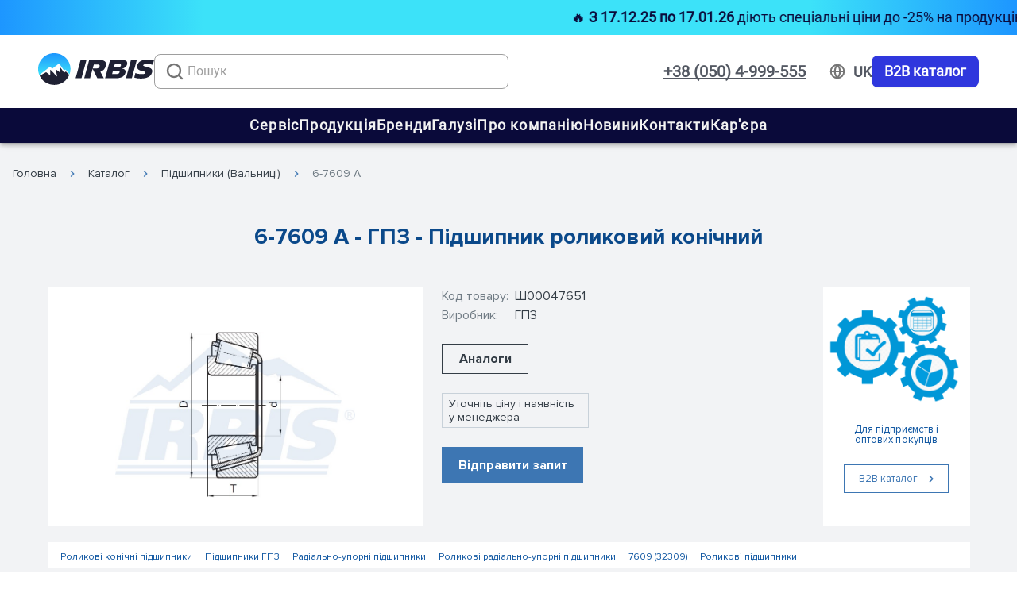

--- FILE ---
content_type: application/javascript
request_url: https://www.irbis.ua/_nuxt/f58d86a.js
body_size: 183794
content:
(window.webpackJsonp=window.webpackJsonp||[]).push([[0],Array(31).concat([function(e,t,o){"use strict";o.r(t);o(10),o(24),o(58),o(25),o(128),o(40),o(27);var n={name:"BreadCrumbs",props:{crumbs:{type:Array,default:function(){return[]}}},data:function(){return{breadCrumbs:[]}},created:function(){this.getCrumbs()},methods:{getCrumbs:function(){var e=this.$route.path.split("/").filter((function(path){return!!path}));"ru"===e[0]&&e.shift();var t=[{name:"Каталог",link:"/catalog/"},{name:this.$t("pages.".concat(e.length>1?e[1]:e[0]))?this.$t("pages.".concat(e.length>1?e[1]:e[0])):e[0],link:"".concat(e.length>1?e[1]:e[0])}];this.breadCrumbs=this.crumbs.length?this.crumbs:t,this.breadCrumbs[0].name="Каталог",this.breadCrumbs[0].link="ru"===this.$i18n.locale?"/ru/catalog/":"/catalog/",this.breadCrumbs.unshift({name:"ru"===this.$i18n.locale?"Главная":"Головна",link:"ru"===this.$i18n.locale?"/ru/":"/"})}},head:function(){var e=this;return{script:[{type:"application/ld+json",json:{"@context":"https://schema.org","@type":"BreadcrumbList",itemListElement:this.breadCrumbs.map((function(t,o){return{"@type":"ListItem",position:o+1,name:t.name,item:"".concat(e.$config.appUrl).concat(t.link)}}))}}]}}},r=(o(488),o(3)),c=o(7),d=o.n(c),l=o(208),component=Object(r.a)(n,(function(){var e=this,t=e.$createElement,o=e._self._c||t;return o("nav",{staticClass:"breadcrumb",attrs:{"aria-label":"breadcrumbs"}},[o("ul",{staticClass:"routing-list pa-0"},e._l(e.breadCrumbs,(function(t,n){return o("li",{key:n,class:"routing-item "+(e.breadCrumbs.length===n+1?"is-active":"")},[t.name&&0!==n?o("v-icon",{attrs:{color:e.$vuetify.theme.themes.light.accent1Light}},[e._v("mdi-chevron-right")]):e._e(),e._v(" "),t.name?o("n-link",{staticClass:"routing-item-link",attrs:{to:e.localePath(t.link)}},[e._v("\n                "+e._s(t.name)+"\n            ")]):e._e()],1)})),0)])}),[],!1,null,"c886a1d8",null);t.default=component.exports;d()(component,{VIcon:l.a})},,,,,,,,,,,,,,,,,,,,,,,,,,,,,,,,,,,,,,,,,,,,,,,,,,,,,,,,,,,,,,,function(e,t,o){"use strict";o.r(t);o(20);var n=o(72),r={name:"FilterInputNumber",props:{placeholder:{type:String,default:""},value:{type:Number,default:void 0},loading:{type:Boolean,default:!1},min:{type:Number,default:1}},data:function(){return{currentValue:null}},computed:{currValue:function(){return this.value}},created:function(){this.currentValue=this.value},methods:{changeValue:Object(n.debounce)((function(e){""===e?(this.currentValue=null,this.$emit("input",null)):this.$emit("input",0===Number(e)&&void 0===this.$route.params.category?1:Number(e))}),500),preventZero:function(e){this.$emit("keydown",e),(0===e.target.value.length&&48===e.keyCode&&void 0===this.$route.params.category||45===e.keyCode)&&e.preventDefault()}}},c=(o(638),o(3)),d=o(7),l=o.n(d),m=o(702),f=o(208),h=o(76),component=Object(c.a)(r,(function(){var e=this,t=e.$createElement,o=e._self._c||t;return o("div",{staticClass:"filter-input-number"},[o("v-btn",{staticClass:"mr-1 pa-0 d-md-none",attrs:{tile:"",depressed:"",height:"32","min-width":"28","max-width":"28",color:e.$vuetify.theme.themes.light.whiteBlue},on:{click:function(t){return e.$emit("decrement")}}},[o("v-icon",{attrs:{size:"14"}},[e._v("$minusIcon")])],1),e._v(" "),o("v-text-field",{staticClass:"input",attrs:{value:e.currValue,height:"32",solo:"",flat:"",outlined:"",type:"number","hide-details":"",autocomplete:"off",color:e.$vuetify.theme.themes.light.whiteWhite,placeholder:e.placeholder,min:e.min,inputmode:"numeric",pattern:"[0-9]*"},on:{input:e.changeValue,keypress:e.preventZero}}),e._v(" "),o("v-btn",{staticClass:"ml-1 pa-0 d-md-none",attrs:{tile:"",depressed:"",height:"32","min-width":"28","max-width":"28",color:e.$vuetify.theme.themes.light.whiteBlue},on:{click:function(t){return e.$emit("increment")}}},[o("v-icon",{attrs:{size:"14"}},[e._v("$plusIcon")])],1),e._v(" "),o("div",{staticClass:"filter-input-number__buttons d-none d-md-flex"},[o("v-btn",{attrs:{outlined:"",height:"16",tile:"",depressed:""},on:{click:function(t){return e.$emit("increment")}}},[o("v-icon",{attrs:{color:e.$vuetify.theme.themes.light.greyNormal,size:"16"}},[e._v("mdi-chevron-up")])],1),e._v(" "),o("v-btn",{attrs:{outlined:"",height:"16",tile:"",depressed:""},on:{click:function(t){return e.$emit("decrement")}}},[o("v-icon",{attrs:{color:e.$vuetify.theme.themes.light.greyNormal,size:"16"}},[e._v("mdi-chevron-down")])],1)],1)],1)}),[],!1,null,"67a88e5c",null);t.default=component.exports;l()(component,{VBtn:m.a,VIcon:f.a,VTextField:h.a})},,,,,,,,,,,,,,,,,function(e,t,o){"use strict";o(9),o(6),o(10),o(12),o(8),o(13);var n=o(1),r=(o(46),o(15));function c(object,e){var t=Object.keys(object);if(Object.getOwnPropertySymbols){var o=Object.getOwnPropertySymbols(object);e&&(o=o.filter((function(e){return Object.getOwnPropertyDescriptor(object,e).enumerable}))),t.push.apply(t,o)}return t}function d(e){for(var i=1;i<arguments.length;i++){var source=null!=arguments[i]?arguments[i]:{};i%2?c(Object(source),!0).forEach((function(t){Object(n.a)(e,t,source[t])})):Object.getOwnPropertyDescriptors?Object.defineProperties(e,Object.getOwnPropertyDescriptors(source)):c(Object(source)).forEach((function(t){Object.defineProperty(e,t,Object.getOwnPropertyDescriptor(source,t))}))}return e}var l={computed:d(d({},Object(r.d)(["categories"])),{},{mobileSearchActive:{get:function(){return this.$store.state.mobileSearchActive},set:function(e){this.$store.commit("changeMobileSearchActiveStatus",e)}}}),methods:{focusSearch:function(){this.$vuetify.breakpoint.mobile?(this.mobileSearchActive=!0,setTimeout((function(){document.querySelector(".mobile-search-menu .v-text-field__slot input").focus()}),500)):document.querySelector(".v-input.search input").click()}},head:function(){return{title:404,meta:[{hid:"robots",name:"robots",content:"noindex"}]}}},m=(o(448),o(3)),f=o(7),h=o.n(f),v=o(710),F=o(208),component=Object(m.a)(l,(function(){var e=this,t=e.$createElement,o=e._self._c||t;return o("v-app",[o("div",{staticClass:"error-block"},[o("p",{staticClass:"text-center pt-12 error-title"},[e._v(e._s(e.$t("error.title")))]),e._v(" "),o("h1",{staticClass:"text-center text-primary"},[e._v("404")]),e._v(" "),o("p",{staticClass:"text-center description"},[e._v("\n            "+e._s(e.$t("error.descriptionOne"))+"\n            "),o("span",{on:{click:e.focusSearch}},[o("v-icon",{attrs:{color:e.$vuetify.theme.themes.light.accent1Normal}},[e._v("mdi-arrow-up-thin-circle-outline")])],1),e._v("\n            "+e._s(e.$t("error.descriptionTwo"))+"\n        ")]),e._v(" "),o("div",{staticClass:"links"},e._l(e.categories,(function(t){return o("nuxt-link",{key:t.slug,attrs:{to:e.localePath("/catalog/"+t.slug)}},[e._v(e._s(t.name))])})),1)])])}),[],!1,null,"e6987910",null);t.a=component.exports;h()(component,{VApp:v.a,VIcon:F.a})},,,,,,,function(e,t,o){"use strict";o.r(t);o(9),o(6),o(10),o(12),o(8),o(13);var n=o(1),r=(o(24),o(98),o(25),o(15));function c(object,e){var t=Object.keys(object);if(Object.getOwnPropertySymbols){var o=Object.getOwnPropertySymbols(object);e&&(o=o.filter((function(e){return Object.getOwnPropertyDescriptor(object,e).enumerable}))),t.push.apply(t,o)}return t}function d(e){for(var i=1;i<arguments.length;i++){var source=null!=arguments[i]?arguments[i]:{};i%2?c(Object(source),!0).forEach((function(t){Object(n.a)(e,t,source[t])})):Object.getOwnPropertyDescriptors?Object.defineProperties(e,Object.getOwnPropertyDescriptors(source)):c(Object(source)).forEach((function(t){Object.defineProperty(e,t,Object.getOwnPropertyDescriptor(source,t))}))}return e}var l={name:"ProductRow",directives:{ObserveVisibility:o(381).a},props:{type:{type:String,default:"category"},product:{type:Object,required:!0},eventInfo:{type:Object,required:!0},search:{type:Boolean,default:!1}},data:function(){return{tooltipName:!1,tooltipBrand:!1,tooltipCategory:!1,tooltipComment:!1}},computed:d({},Object(r.d)(["cart"])),mounted:function(){this.search||this.onTooltipOnVisible()},methods:d(d({},Object(r.b)(["addToCart"])),{},{toggleAdd:function(){var e=this;this.cart.products.some((function(t){return t.id===e.product.id}))?this.$parent.$parent.$parent.$parent.$refs.cartModal.open(this.product,!0):this.addToCart({productId:this.product.id}).then((function(){e.$parent.$parent.$parent.$parent.$refs.cartModal.open(e.product,!1)}))},toggleRequest:function(){this.$parent.$parent.$parent.$parent.$refs.requestModal.open(this.product,this.eventInfo)},onTooltipOnVisible:function(){var e=!(arguments.length>0&&void 0!==arguments[0])||arguments[0];e&&(this.product.name&&this.$refs.name&&(this.tooltipName=this.$refs.name.$el.scrollWidth>this.$refs.name.$el.clientWidth),this.product.category_name&&this.$refs.category&&(this.tooltipCategory=this.$refs.category.scrollWidth>this.$refs.category.clientWidth),this.product.brand&&this.$refs.brand&&(this.tooltipBrand=this.$refs.brand.scrollWidth>this.$refs.brand.clientWidth),this.product.comment&&this.$refs.comment&&(this.tooltipComment=this.$refs.comment.scrollWidth>this.$refs.comment.clientWidth))}})},m=(o(520),o(3)),f=o(7),h=o.n(f),v=o(702),F=o(712),component=Object(m.a)(l,(function(){var e=this,t=e.$createElement,o=e._self._c||t;return o("div",{directives:[{name:"observe-visibility",rawName:"v-observe-visibility",value:!!e.search&&{callback:e.onTooltipOnVisible,once:!0},expression:"\n        search\n            ? {\n                  callback: onTooltipOnVisible,\n                  once: true,\n              }\n            : false\n    "}],staticClass:"product-row-wrapper container"},[o("div",{staticClass:"product-row row desktop d-none d-md-flex",class:{"product-order":!e.product.in_stock,analogs:e.$route.params.id,search:e.search}},[o("div",{staticClass:"product-row__name"},[e.tooltipName?o("v-tooltip",{attrs:{bottom:""},scopedSlots:e._u([{key:"activator",fn:function(t){var n=t.on,r=t.attrs;return[o("div",e._g(e._b({},"div",r,!1),n),[o("nuxt-link",{ref:"name",staticClass:"link",attrs:{to:e.localePath("/catalog/product/"+e.product.slug)}},[e._v(e._s(e.product.name)+"\n                        ")])],1)]}}],null,!1,1345674711)},[e._v(" "),o("span",[e._v(e._s(e.product.name))])]):o("nuxt-link",{ref:"name",staticClass:"link",attrs:{to:e.localePath("/catalog/product/"+e.product.slug)}},[e._v(e._s(e.product.name)+"\n            ")]),e._v(" "),e.tooltipCategory?o("v-tooltip",{attrs:{bottom:""},scopedSlots:e._u([{key:"activator",fn:function(t){var n=t.on,r=t.attrs;return[o("div",e._g(e._b({},"div",r,!1),n),[o("p",{ref:"category"},[e._v("\n                            "+e._s(e.product.category_name)+"\n                        ")])])]}}],null,!1,3263703529)},[e._v(" "),o("span",[e._v(e._s(e.product.category_name))])]):o("p",{ref:"category"},[e._v("\n                "+e._s(e.product.category_name)+"\n            ")])],1),e._v(" "),e.$route.params.id?o("div",{staticClass:"product-row__comment"},[e.product.comment?o("p",{staticClass:"title__brand"},[e._v("\n                "+e._s(e.$t("components.productRow.comment"))+"\n            ")]):e._e(),e._v(" "),e.tooltipComment?o("v-tooltip",{attrs:{"max-width":"287",bottom:""},scopedSlots:e._u([{key:"activator",fn:function(t){var n=t.on,r=t.attrs;return[o("div",e._g(e._b({},"div",r,!1),n),[o("p",{ref:"comment"},[e._v("\n                            "+e._s(e.product.comment)+"\n                        ")])])]}}],null,!1,1514583953)},[e._v(" "),o("span",[e._v(e._s(e.product.comment))]),e._v("\n                >\n            ")]):o("p",{ref:"comment"},[e._v("\n                "+e._s(e.product.comment)+"\n            ")])],1):e._e(),e._v(" "),o("div",{staticClass:"product-row__brand"},[e.product.inner_diameter||e.product.outer_diameter||e.product.height?e._e():o("p",{staticClass:"title__brand"},[e._v("\n                "+e._s(e.$t("components.productRow.brand"))+"\n            ")]),e._v(" "),e.tooltipBrand?o("v-tooltip",{attrs:{bottom:""},scopedSlots:e._u([{key:"activator",fn:function(t){var n=t.on,r=t.attrs;return[o("div",e._g(e._b({},"div",r,!1),n),[o("p",{ref:"brand"},[e._v("\n                            "+e._s(e.product.brand)+"\n                        ")])])]}}],null,!1,3763552785)},[e._v(" "),o("span",[e._v(e._s(e.product.brand))])]):o("p",{ref:"brand"},[e._v("\n                "+e._s(e.product.brand)+"\n            ")]),e._v(" "),o("v-tooltip",{attrs:{bottom:""},scopedSlots:e._u([{key:"activator",fn:function(t){var n=t.on,r=t.attrs;return[o("div",e._g(e._b({},"div",r,!1),n),[e.product.inner_diameter||e.product.outer_diameter||e.product.height?o("div",{staticClass:"sizes"},[o("p",[e.product.inner_diameter?o("span",[e._v("\n                                    "+e._s(e.product.inner_diameter)+"\n                                ")]):e._e(),e._v(" "),e.product.outer_diameter?o("span",[e._v("\n                                    "+e._s(e.product.outer_diameter)+"\n                                ")]):e._e(),e._v(" "),e.product.height?o("span",[e._v("\n                                    "+e._s(e.product.height)+"\n                                ")]):e._e()])]):e._e()])]}}])},[e._v(" "),o("div",{staticClass:"sizes-tooltip"},[o("p",{staticClass:"font-weight-bold"},[e._v("\n                        "+e._s(e.$t("components.productRow.tooltipBearingTitle"))+"\n                    ")]),e._v(" "),o("div",{staticClass:"sizes-block"},[o("div",{staticClass:"column"},[e.product.inner_diameter?o("p",[e._v("\n                                "+e._s(e.$t("components.productRow.tooltipBearingInner"))+"\n                            ")]):e._e(),e._v(" "),e.product.outer_diameter?o("p",[e._v("\n                                "+e._s(e.$t("components.productRow.tooltipBearingOuter"))+"\n                            ")]):e._e(),e._v(" "),e.product.height?o("p",[e._v("\n                                "+e._s(e.$t("components.productRow.tooltipBearingHeight"))+"\n                            ")]):e._e()]),e._v(" "),o("div",{staticClass:"column font-weight-bold"},[e.product.inner_diameter?o("p",[e._v("\n                                "+e._s(e.product.inner_diameter)+"\n                            ")]):e._e(),e._v(" "),e.product.outer_diameter?o("p",[e._v("\n                                "+e._s(e.product.outer_diameter)+"\n                            ")]):e._e(),e._v(" "),e.product.height?o("p",[e._v("\n                                "+e._s(e.product.height)+"\n                            ")]):e._e()])])])])],1),e._v(" "),o("div",{staticClass:"product-row__stock"},[null!==e.product.in_stock?[e.product.in_stock?o("span",{staticClass:"in-stock"},[e._v(e._s(e.$t("components.productRow.inStock")))]):o("span",{staticClass:"order"},[e._v(e._s(e.$t("components.productRow.order"))+"\n                ")])]:e._e(),e._v(" "),o("v-tooltip",{attrs:{bottom:""},scopedSlots:e._u([{key:"activator",fn:function(t){var n=t.on,r=t.attrs;return[o("div",e._g(e._b({},"div",r,!1),n),[e.product.analogs&&e.product.analogs.length?o("nuxt-link",{attrs:{to:{name:"catalog-product-id___"+e.$i18n.locale,params:{id:e.product.slug,scroll:!0}}}},[e._v(e._s(e.$t("components.productRow.analogs"))+"\n                        ")]):e._e()],1)]}}])},[e._v(" "),o("span",[e._v(e._s(e.$t("components.productRow.tooltipAnalogs")))])])],2),e._v(" "),o("div",{staticClass:"product-row__price"},[null!==e.product.price?[o("p",[e._v("\n                    "+e._s(0===e.product.price?"-":e.product.price)+"\n                ")]),e._v(" "),o("p",[e._v("грн / "+e._s(e.product.measure))])]:e._e()],2),e._v(" "),e.search?e._e():o("div",{staticClass:"product-row__buy"},[e.product.in_stock&&null!==e.product.price&&0!==e.product.price&&"-"!==e.product.price?o("v-tooltip",{attrs:{bottom:""},scopedSlots:e._u([{key:"activator",fn:function(t){var n=t.on,r=t.attrs;return[o("div",e._g(e._b({},"div",r,!1),n),[o("v-btn",{staticClass:"white--text product-row__buy-button",attrs:{height:"38",depressed:"",tile:"",color:e.$vuetify.theme.themes.light.accent1Light},on:{click:e.toggleAdd}},[e._v(e._s(e.$t("components.productRow.buttonTrue"))+"\n                        ")])],1)]}}],null,!1,780773735)},[e._v(" "),o("span",[e._v(e._s(e.$t("components.productRow.tooltipTrue")))])]):o("v-tooltip",{attrs:{bottom:""},scopedSlots:e._u([{key:"activator",fn:function(t){var n=t.on,r=t.attrs;return[o("div",e._g(e._b({},"div",r,!1),n),[o("v-btn",{staticClass:"white--text product-row__buy-order",attrs:{height:"38",depressed:"",tile:"",color:e.$vuetify.theme.themes.light.greyNormal},on:{click:e.toggleRequest}},[e._v(e._s(e.$t("components.productRow.buttonFalse"))+"\n                        ")])],1)]}}],null,!1,3310420207)},[e._v(" "),o("span",[e._v(e._s(e.$t("components.productRow.tooltipFalse")))])])],1)]),e._v(" "),o("div",{staticClass:"product-row product-row-mobile d-md-none",class:{"product-order":!e.product.in_stock}},[o("div",{staticClass:"product-row__name"},[o("nuxt-link",{staticClass:"link",attrs:{to:e.localePath("/catalog/product/"+e.product.slug)}},[e._v(e._s(e.product.name)+"\n            ")]),e._v(" "),o("p",[e._v(e._s(e.product.category_name))])],1),e._v(" "),o("div",{staticClass:"product-row__string"},[null!==e.product.in_stock?[o("div",{staticClass:"product-row__stock"},[e.product.in_stock?o("span",{staticClass:"in-stock"},[e._v(e._s(e.$t("components.productRow.inStock")))]):o("span",{staticClass:"order"},[e._v(e._s(e.$t("components.productRow.order")))]),e._v(" "),e.product.analogs&&e.product.analogs.length?o("nuxt-link",{attrs:{to:{name:"catalog-product-id___"+e.$i18n.locale,params:{id:e.product.slug,scroll:!0}}}},[e._v(e._s(e.$t("components.productRow.analogs"))+"\n                    ")]):e._e()],1)]:e._e(),e._v(" "),o("div",{staticClass:"product-row__brand"},[e.product.inner_diameter||e.product.outer_diameter||e.product.height?e._e():o("p",{staticClass:"title__brand"},[e._v("\n                    "+e._s(e.$t("components.productRow.brand"))+"\n                ")]),e._v(" "),e.tooltipBrand?o("v-tooltip",{attrs:{bottom:""},scopedSlots:e._u([{key:"activator",fn:function(t){var n=t.on,r=t.attrs;return[o("div",e._g(e._b({},"div",r,!1),n),[o("p",{ref:"brand"},[e._v("\n                                "+e._s(e.product.brand)+"\n                            ")])])]}}],null,!1,1426087185)},[e._v(" "),o("span",[e._v(e._s(e.product.brand))])]):o("p",{ref:"brand"},[e._v("\n                    "+e._s(e.product.brand)+"\n                ")]),e._v(" "),o("v-tooltip",{attrs:{bottom:""},scopedSlots:e._u([{key:"activator",fn:function(t){var n=t.on,r=t.attrs;return[o("div",e._g(e._b({},"div",r,!1),n),[e.product.inner_diameter||e.product.outer_diameter||e.product.height?o("div",{staticClass:"sizes"},[o("p",[e.product.inner_diameter?o("span",[e._v("\n                                        "+e._s(e.product.inner_diameter)+"\n                                    ")]):e._e(),e._v(" "),e.product.outer_diameter?o("span",[e._v("\n                                        "+e._s(e.product.outer_diameter)+"\n                                    ")]):e._e(),e._v(" "),e.product.height?o("span",[e._v("\n                                        "+e._s(e.product.height)+"\n                                    ")]):e._e()])]):e._e()])]}}])},[e._v(" "),o("div",{staticClass:"sizes-tooltip"},[o("p",{staticClass:"font-weight-bold"},[e._v("\n                            "+e._s(e.$t("components.productRow.tooltipBearingTitle"))+"\n                        ")]),e._v(" "),o("div",{staticClass:"sizes-block"},[o("div",{staticClass:"column"},[e.product.inner_diameter?o("p",[e._v("\n                                    "+e._s(e.$t("components.productRow.tooltipBearingInner"))+"\n                                ")]):e._e(),e._v(" "),e.product.outer_diameter?o("p",[e._v("\n                                    "+e._s(e.$t("components.productRow.tooltipBearingOuter"))+"\n                                ")]):e._e(),e._v(" "),e.product.height?o("p",[e._v("\n                                    "+e._s(e.$t("components.productRow.tooltipBearingHeight"))+"\n                                ")]):e._e()]),e._v(" "),o("div",{staticClass:"column font-weight-bold"},[e.product.inner_diameter?o("p",[e._v("\n                                    "+e._s(e.product.inner_diameter)+"\n                                ")]):e._e(),e._v(" "),e.product.outer_diameter?o("p",[e._v("\n                                    "+e._s(e.product.outer_diameter)+"\n                                ")]):e._e(),e._v(" "),e.product.height?o("p",[e._v("\n                                    "+e._s(e.product.height)+"\n                                ")]):e._e()])])])])],1)],2),e._v(" "),o("div",{staticClass:"product-row__string"},[o("div",{staticClass:"product-row__price"},[null!==e.product.price?[o("p",[e._v("\n                        "+e._s(0===e.product.price?"-":e.product.price)+"\n                    ")]),e._v(" "),o("p",[e._v("грн / "+e._s(e.product.measure))])]:e._e()],2),e._v(" "),o("div",{staticClass:"product-row__buy"},[e.product.in_stock&&null!==e.product.price&&0!==e.product.price&&"-"!==e.product.price?o("v-btn",{staticClass:"white--text product-row__buy-button",attrs:{height:"38",depressed:"",tile:"",color:e.$vuetify.theme.themes.light.accent1Light},on:{click:e.toggleAdd}},[e._v(e._s(e.$t("components.productRow.buttonTrue"))+"\n                ")]):o("v-btn",{staticClass:"white--text product-row__buy-order",attrs:{height:"38",depressed:"",tile:"",color:e.$vuetify.theme.themes.light.greyNormal},on:{click:e.toggleRequest}},[e._v(e._s(e.$t("components.productRow.buttonFalse"))+"\n                ")])],1)])])])}),[],!1,null,"75511ec0",null);t.default=component.exports;h()(component,{VBtn:v.a,VTooltip:F.a})},function(e,t,o){"use strict";o.r(t);var n={name:"BlueFormButton",props:{title:{type:String,default:""},disabled:{type:Boolean,default:!1}}},r=(o(650),o(3)),c=o(7),d=o.n(c),l=o(702),component=Object(r.a)(n,(function(){var e=this,t=e.$createElement;return(e._self._c||t)("v-btn",{staticClass:"analog_btn",attrs:{depressed:"",color:"#3D76B3",height:"38",disabled:e.disabled},on:{click:function(t){return e.$emit("click")}}},[e._v("\n    "+e._s(e.title))])}),[],!1,null,"ee0e70c2",null);t.default=component.exports;d()(component,{VBtn:l.a})},,,,,,,,,,,function(e,t,o){"use strict";o.r(t);o(46);var n={computed:{availableLocales:function(){return this.$i18n.locales}},mounted:function(){var e=this.$refs.closeButton,t=this.$el,o=null;t&&(o=new function(e,t){var o=this;if(o.options=t||{},o.node=e,o.node)return o.bntClose=null,o.options.bntClose&&(o.bntClose=o.options.bntClose),o.open=function(){o.node.style.display="block",setTimeout((function(){o.node.classList.add("open")}),500)},o.close=function(){o.node.classList.remove("open"),setTimeout((function(){o.node.style.display="none"}),300)},{bntClose:o.bntClose,open:o.open,close:o.close}}(t,{bntClose:e}),localStorage.popupInfoOpen||(localStorage.popupInfoOpen="true"),"true"===localStorage.popupInfoOpen&&o&&o.open(),o&&o.bntClose&&o.bntClose.addEventListener("click",(function(){o.close(),localStorage.popupInfoOpen="false"}),{passive:!0}))}},r=(o(510),o(3)),component=Object(r.a)(n,(function(){var e=this,t=e.$createElement,o=e._self._c||t;return o("div",{staticClass:"popup-switch-language"},[o("div",{staticClass:"popup-switch-language__title"},[e._v("Желаете перейти на украинскую версию сайта?")]),e._v(" "),o("div",{staticClass:"popup-switch-language__buttons"},[e._l(e.availableLocales,(function(t,n){return["uk"===t.code?o("NuxtLink",{key:t.code,staticClass:"button-popup button-popup_full switch-language__buttons-blue",attrs:{to:e.switchLocalePath(t.code)}},[e._v("\n        Перейти\n      ")]):e._e()]})),e._v(" "),o("button",{ref:"closeButton",staticClass:"button-popup button-popup_transparent js-button-close-popup",attrs:{type:"button"}},[e._v("Закрыть")])],2)])}),[],!1,null,"1304c8ef",null);t.default=component.exports},,,,,,,,,,,function(e,t,o){"use strict";o.r(t);var n={name:"OrderModal",mixins:[o(132).a],props:{callback:{type:Boolean,default:!1},error:{type:Object,default:function(){return{message:"",exists:!1}}}},data:function(){return{modal:!1,order:null,shouldReturnToHomepage:!1,isWork:!0}},watch:{modal:function(){!this.modal&&this.shouldReturnToHomepage&&this.$router.push(this.localePath("/catalog/"))}},methods:{openModal:function(e){var t=e.order,o=e.shouldReturnToHomepage;this.modal=!0,this.order=t,this.shouldReturnToHomepage=o,this.isWork=this.isWorkTime()}}},r=(o(491),o(3)),c=o(7),d=o.n(c),l=o(702),m=o(254),f=o(711),h=o(208),component=Object(r.a)(n,(function(){var e=this,t=e.$createElement,o=e._self._c||t;return o("v-dialog",{attrs:{"content-class":"modal","max-width":"682"},model:{value:e.modal,callback:function(t){e.modal=t},expression:"modal"}},[o("v-card",[o("v-icon",{staticClass:"close-modal",attrs:{size:"22"},on:{click:function(t){e.modal=!1}}},[e._v("mdi-close\n        ")]),e._v(" "),e.error.exists?e._e():o("p",{staticClass:"text-center title font-weight-bold"},[e._v("\n            "+e._s(e.callback?e.$t("order.modal.ifCallback"):e.$t("order.modal.title"))+"\n        ")]),e._v(" "),e.error.exists?o("p",{staticClass:"text-center title font-weight-bold"},[e._v("\n            "+e._s(e.$t("order.modal.error"))+"\n        ")]):e._e(),e._v(" "),e.error.exists?e._e():o("div",{staticClass:"modal-body"},[e.callback?e._e():o("p",{staticClass:"order text-center"},[e._v("\n                "+e._s(e.$t("order.modal.order"))+"\n                "),o("span",[e._v("№"+e._s(e.order))]),e._v("\n                "+e._s(e.$t("order.modal.processing"))+"\n            ")]),e._v(" "),o("p",{staticClass:"connection text-center"},[e._v("\n                "+e._s(e.isWork?e.$t("order.modal.connection"):e.callback?e.$t("order.modal.descriptionOne"):e.$t("order.modal.noConnection"))+"\n            ")]),e._v(" "),e.isWork?e._e():[o("p",{staticClass:"schedule font-weight-bold text-center"},[e._v("\n                    "+e._s(e.callback?e.$t("order.modal.descriptionTwo"):e.$t("order.modal.schedule"))+"\n                ")]),e._v(" "),o("div",{staticClass:"schedule-block"},[o("div",{staticClass:"schedule-item"},[o("p",[e._v("Пн - Пт:")]),e._v(" "),o("p",[e._v("8:30 - 17:30")])]),e._v(" "),o("div",{staticClass:"schedule-item"},[o("p",[e._v(e._s(e.$t("order.modal.break")))]),e._v(" "),o("p",[e._v("13:00 - 14:00")])]),e._v(" "),o("div",{staticClass:"schedule-item"},[o("p",[e._v(e._s(e.$t("order.modal.weekend")))]),e._v(" "),o("p",[e._v(e._s(e.$t("order.modal.output")))])])])],e._v(" "),e.callback?e._e():o("v-btn",{staticClass:"font-weight-bold",attrs:{"min-width":"196","max-width":"196",depressed:"",tile:"",text:"",rounded:"",to:e.localePath("/catalog")}},[e._v(e._s(e.$t("order.modal.return"))+"\n            ")])],2),e._v(" "),e.error.exists?o("div",{staticClass:"text-center modal-body"},[e._v("\n            "+e._s(e.$t("order.modal."+e.error.message))+"\n        ")]):e._e()],1)],1)}),[],!1,null,"08347039",null);t.default=component.exports;d()(component,{VBtn:l.a,VCard:m.a,VDialog:f.a,VIcon:h.a})},function(e,t,o){"use strict";o.r(t);o(9),o(6),o(10),o(12),o(8),o(13);var n=o(1),r=(o(55),o(94)),c=o(266),d=o(119),l=o(15),m=o(72),f=o(73);function h(object,e){var t=Object.keys(object);if(Object.getOwnPropertySymbols){var o=Object.getOwnPropertySymbols(object);e&&(o=o.filter((function(e){return Object.getOwnPropertyDescriptor(object,e).enumerable}))),t.push.apply(t,o)}return t}function v(e){for(var i=1;i<arguments.length;i++){var source=null!=arguments[i]?arguments[i]:{};i%2?h(Object(source),!0).forEach((function(t){Object(n.a)(e,t,source[t])})):Object.getOwnPropertyDescriptors?Object.defineProperties(e,Object.getOwnPropertyDescriptors(source)):h(Object(source)).forEach((function(t){Object.defineProperty(e,t,Object.getOwnPropertyDescriptor(source,t))}))}return e}var F={name:"AddedToCartModal",components:{FilterInputNumber:r.default,WhiteFormButton:c.default,BlueFormButton:d.default},mixins:[f.a],data:function(){return{dialog:!1,id:null,isAdded:!1}},computed:v(v({},Object(l.d)(["cart"])),{},{product:function(){var e=this;return this.cart.products.find((function(t){return t.id===e.id}))}}),methods:v(v(v({open:function(e){var t=arguments.length>1&&void 0!==arguments[1]&&arguments[1];this.id=e.id,this.isAdded=t,this.dialog=!0},changeQuantity:Object(m.debounce)((function(e){0===e&&(e=1),this.changeProductQuantityInCart({productId:this.product.id,quantity:e})}),500),toNext:function(){this.dialog=!1},checkout:function(){this.$router.push(this.localePath("/catalog/cart"))}},Object(l.c)(["changeProductQuantityInCartMutation"])),Object(l.b)(["changeProductQuantityInCart"])),{},{decrement:function(e,t){1!==t&&(this.cancelRequest(),this.changeProductQuantityInCartMutation({id:e,type:"decrement"}),this.changeProductQuantityInCart({productId:e,quantity:t-1,cancelToken:this.request.token}))},increment:function(e,t){this.cancelRequest(),this.changeProductQuantityInCartMutation({id:e,type:"increment"}),this.changeProductQuantityInCart({productId:e,quantity:t+1,cancelToken:this.request.token})}})},_=(o(652),o(3)),x=o(7),w=o.n(x),y=o(254),k=o(711),C=o(208),component=Object(_.a)(F,(function(){var e=this,t=e.$createElement,o=e._self._c||t;return o("v-dialog",{attrs:{"max-width":"682"},model:{value:e.dialog,callback:function(t){e.dialog=t},expression:"dialog"}},[e.product?o("v-card",[e.isAdded?e._e():o("h2",[e._v(e._s(e.$t("product.cartModal.addedToCart")))]),e._v(" "),e.isAdded?o("h2",[e._v(e._s(e.$t("product.cartModal.addedEarlier")))]):e._e(),e._v(" "),o("v-icon",{staticClass:"close_btn",attrs:{size:"18"},on:{click:function(t){e.dialog=!1}}},[e._v("mdi-close\n        ")]),e._v(" "),e.product.name?o("h4",[e._v("\n            "+e._s(e.product.meta_h1)+"\n        ")]):e._e(),e._v(" "),o("div",{staticClass:"d-flex my-6 calculation"},[o("filter-input-number",{attrs:{value:e.product.quantity},on:{input:e.changeQuantity,increment:function(t){return e.increment(e.product.id,e.product.quantity)},decrement:function(t){return e.decrement(e.product.id,e.product.quantity)}}}),e._v(" "),e.$vuetify.breakpoint.smAndDown?e._e():o("v-icon",{attrs:{size:"10"}},[e._v("mdi-close\n            ")]),e._v(" "),o("div",{staticClass:"price"},[o("h4",[e._v(e._s(e.product.price))]),e._v(" "),o("span",[e._v("грн / "+e._s(e.product.measure))])]),e._v(" "),e.$vuetify.breakpoint.smAndDown?e._e():o("span",[e._v("=")]),e._v(" "),e.$vuetify.breakpoint.smAndDown?e._e():o("div",{staticClass:"total d-flex"},[e._v("\n                "+e._s(e.product.sum)+"\n                "),o("span",{staticClass:"ml-1"},[e._v("грн")])])],1),e._v(" "),e.$vuetify.breakpoint.smAndDown?o("div",{staticClass:"d-flex sum"},[o("span",[e._v(e._s(e.$t("product.cartModal.amount")))]),e._v(" "),o("h4",[e._v(e._s(e.product.sum)+" грн")])]):e._e(),e._v(" "),o("div",{staticClass:"actions d-flex"},[o("white-form-button",{attrs:{title:e.$t("product.cartModal.continue")},on:{click:function(t){e.dialog=!1}}}),e._v(" "),o("blue-form-button",{staticClass:"ml-4",attrs:{title:e.$t("product.cartModal.order")},on:{click:function(t){e.$router.push(e.localePath("/catalog/cart"))}}})],1)],1):e._e()],1)}),[],!1,null,"c9ac2ce6",null);t.default=component.exports;w()(component,{FilterInputNumber:o(94).default,WhiteFormButton:o(266).default,BlueFormButton:o(119).default}),w()(component,{VCard:y.a,VDialog:k.a,VIcon:C.a})},function(e,t,o){"use strict";o.r(t);var n={name:"RequestModal",mixins:[o(132).a],data:function(){return{dialog:!1,valid:!0,product:{},eventInfo:{},isLoading:!1,form:{name:"",tel:"",email:"",comment:""}}},methods:{open:function(e,t){e&&(this.product=e),t&&(this.eventInfo=t),this.dialog=!0,this.form={name:"",tel:"",email:"",comment:""}},checkout:function(){var e=this;if(this.$refs.form.validate()&&!this.isLoading){this.isLoading=!0;var t=this.form;t.product_id=this.product.id,this.$store.dispatch("recaptchaVerify","Request").then((function(o){o&&(t.token=o,e.$axios.post("/api/crm/priceRequest",t).then((function(t){var o,n,r,c,d,l,m;e.isLoading=!1,e.dialog=!1,e.$emit("sendFromModal",{isWork:e.isWorkTime(),typeOfModal:"requestModal"});var f,h={eventName:"form_request_sent",item_name:(null===(o=e.product)||void 0===o||null===(n=o.meta)||void 0===n?void 0:n.h1)||(null===(r=e.product)||void 0===r?void 0:r.meta_h1),item_category:(null===(c=e.eventInfo)||void 0===c?void 0:c.category)||(null===(d=e.product)||void 0===d?void 0:d.category_name),item_brand:null===(l=e.product)||void 0===l?void 0:l.brand};null!==(m=e.eventInfo)&&void 0!==m&&m.category2&&(h.item_category2=null===(f=e.eventInfo)||void 0===f?void 0:f.category2);window.dataLayer=window.dataLayer||[],window.dataLayer.push({eventParams:null}),window.dataLayer.push({event:"customEvent",eventParams:h})})).catch((function(t){e.$emit("sendFromModal",{typeOfModal:"error",message:"error_"+t.response.status}),e.isLoading=!1,e.dialog=!1})))}))}}}},r=(o(654),o(3)),c=o(7),d=o.n(c),l=o(254),m=o(711),f=o(715),h=o(208),v=o(76),F=o(717),component=Object(r.a)(n,(function(){var e=this,t=e.$createElement,o=e._self._c||t;return o("v-dialog",{staticClass:"ma-3",attrs:{"max-width":"682"},model:{value:e.dialog,callback:function(t){e.dialog=t},expression:"dialog"}},[o("v-card",[o("div",{staticClass:"card_content"},[o("h2",[e._v(e._s(e.$t("product.requestModal.title")))]),e._v(" "),o("v-icon",{staticClass:"close_btn",attrs:{size:"18"},on:{click:function(t){e.dialog=!1}}},[e._v("mdi-close")]),e._v(" "),e.product.meta&&e.product.meta.h1||e.product.meta_h1?o("h4",{staticClass:"mb-3"},[e._v("\n                "+e._s(e.product.meta&&e.product.meta.h1?e.product.meta.h1:e.product.meta_h1)+"\n            ")]):e._e(),e._v(" "),o("v-form",{ref:"form",model:{value:e.valid,callback:function(t){e.valid=t},expression:"valid"}},[o("div",{staticClass:"input-wrapper"},[o("p",{staticClass:"required-field"},[e._v("\n                        "+e._s(e.$t("product.requestModal.name"))+"\n                    ")]),e._v(" "),o("v-text-field",{staticClass:"input-wrapper__input",attrs:{flat:"",solo:"",height:"36",placeholder:e.$t("product.requestModal.name"),autocomplete:"given-name",rules:[function(t){return!!t||e.$t("product.requestModal.rules.required")},function(t){return/^[a-zа-щА-ЩЬьЮюЯяЇїІіЄєҐґёыэъ]+$/i.test(t)||e.$t("product.requestModal.rules.onlyLetters")}]},model:{value:e.form.name,callback:function(t){e.$set(e.form,"name",t)},expression:"form.name"}})],1),e._v(" "),o("div",{staticClass:"input-wrapper"},[o("p",{staticClass:"required-field"},[e._v("\n                        "+e._s(e.$t("product.requestModal.phone"))+"\n                    ")]),e._v(" "),o("v-text-field",{directives:[{name:"mask",rawName:"v-mask",value:"+380 ## ### ## ##",expression:"'+380 ## ### ## ##'"}],staticClass:"input-wrapper__input",attrs:{placeholder:"+380 66 555 88 99",height:"36",solo:"",flat:"",autocomplete:"tel",rules:[function(t){return!!t||e.$t("product.requestModal.rules.required")},function(t){return t&&13===t.replace(/\s+/g,"").length||e.$t("product.requestModal.rules.phoneLength")}]},model:{value:e.form.tel,callback:function(t){e.$set(e.form,"tel",t)},expression:"form.tel"}})],1),e._v(" "),o("div",{staticClass:"input-wrapper"},[o("p",[e._v("\n                        "+e._s(e.$t("product.requestModal.email"))+"\n                    ")]),e._v(" "),o("v-text-field",{staticClass:"input-wrapper__input",attrs:{solo:"",flat:"",placeholder:e.$t("product.requestModal.email"),height:"36",autocomplete:"email",rules:[function(t){return/^$|.+@.+\..+/.test(t)||e.$t("product.requestModal.rules.email")}]},model:{value:e.form.email,callback:function(t){e.$set(e.form,"email",t)},expression:"form.email"}})],1),e._v(" "),o("div",{staticClass:"input-wrapper"},[o("p",[e._v("\n                        "+e._s(e.$t("product.requestModal.comment"))+"\n                    ")]),e._v(" "),o("v-textarea",{staticClass:"input-wrapper__textarea",attrs:{solo:"",flat:"",height:"75","hide-details":"",placeholder:e.$t("product.requestModal.commentPlaceholder")},model:{value:e.form.comment,callback:function(t){e.$set(e.form,"comment",t)},expression:"form.comment"}})],1)]),e._v(" "),o("div",{staticClass:"description mb-1 mt-3"},[e._v("\n                "+e._s(e.$t("product.requestModal.description"))+"\n            ")]),e._v(" "),o("div",{staticClass:"description agreement"},[o("a",{attrs:{href:e.localePath("/catalog/terms_of_use"),target:"_blank",rel:"noopener"}},[e._v(e._s(e.$t("product.requestModal.terms"))+"\n                ")])]),e._v(" "),o("div",{staticClass:"actions d-flex"},[o("blue-form-button",{attrs:{title:e.$t("product.requestModal.send"),loading:e.isLoading,disabled:!e.valid||e.isLoading},on:{click:e.checkout}})],1)],1)])],1)}),[],!1,null,"80bc2a28",null);t.default=component.exports;d()(component,{BlueFormButton:o(119).default}),d()(component,{VCard:l.a,VDialog:m.a,VForm:f.a,VIcon:h.a,VTextField:v.a,VTextarea:F.a})},function(e,t,o){"use strict";o.r(t);var n={name:"InfoModal",data:function(){return{dialog:!1,order_id:0,isWork:!1,typeOfModal:"",message:""}},methods:{open:function(e){var t=e.id,o=e.isWork,n=e.typeOfModal,r=e.message;this.dialog=!0,this.order_id=t,this.isWork=o,this.typeOfModal=n,this.message=r}}},r=(o(656),o(3)),c=o(7),d=o.n(c),l=o(254),m=o(711),f=o(208),component=Object(r.a)(n,(function(){var e=this,t=e.$createElement,o=e._self._c||t;return o("v-dialog",{attrs:{"max-width":"480"},model:{value:e.dialog,callback:function(t){e.dialog=t},expression:"dialog"}},[o("v-card",{staticClass:"py-8 px-4"},[o("div",{staticClass:"content"},["requestModal"===e.typeOfModal?[o("h1",[e._v(e._s(e.$t("components.infoModal.requestModal.title")))])]:"buyOneClickModal"===e.typeOfModal?[o("h1",[e._v("\n                    "+e._s(e.$t("components.infoModal.buyOneClickModal.titleOne"))+e._s(e.order_id)+"\n                    "+e._s(e.$t("components.infoModal.buyOneClickModal.titleTwo"))+"\n                ")])]:"error"===e.typeOfModal?[o("h1",[e._v(e._s(e.$t("order.modal.error")))])]:e._e()],2),e._v(" "),o("div",["error"===e.typeOfModal?[o("p",{staticClass:"text-center"},[e._v("\n                    "+e._s(e.$t("order.modal."+e.message))+"\n                ")])]:[e.isWork?["buyOneClickModal"===e.typeOfModal?[o("p",{staticClass:"text-center"},[e._v("\n                            "+e._s(e.$t("components.infoModal.buyOneClickModal.descriptionWork"))+"\n                        ")])]:[o("p",{staticClass:"text-center"},[e._v("\n                            "+e._s(e.$t("components.infoModal.requestModal.descriptionWork"))+"\n                        ")])]]:["buyOneClickModal"===e.typeOfModal?[o("p",{staticClass:"text-center"},[e._v("\n                            "+e._s(e.$t("components.infoModal.buyOneClickModal.descriptionOne"))+"\n                        ")]),e._v(" "),o("h4",[e._v("\n                            "+e._s(e.$t("components.infoModal.buyOneClickModal.descriptionTwo"))+"\n                        ")])]:[o("p",{staticClass:"text-center"},[e._v("\n                            "+e._s(e.$t("components.infoModal.requestModal.descriptionOne"))+"\n                        ")]),e._v(" "),o("h4",[e._v("\n                            "+e._s(e.$t("components.infoModal.requestModal.descriptionTwo"))+"\n                        ")])],e._v(" "),o("div",{staticClass:"schedule-block"},[o("div",{staticClass:"schedule-item"},[o("p",[e._v("Пн - Пт:")]),e._v(" "),o("p",[e._v("8:30 - 17:30")])]),e._v(" "),o("div",{staticClass:"schedule-item"},[o("p",[e._v(e._s(e.$t("order.modal.break")))]),e._v(" "),o("p",[e._v("13:00 - 14:00")])]),e._v(" "),o("div",{staticClass:"schedule-item"},[o("p",[e._v(e._s(e.$t("order.modal.weekend")))]),e._v(" "),o("p",[e._v(e._s(e.$t("order.modal.output")))])])])]]],2),e._v(" "),o("v-icon",{staticClass:"close_btn",attrs:{size:"18"},on:{click:function(t){e.dialog=!1}}},[e._v("mdi-close")])],1)],1)}),[],!1,null,"1242ac5f",null);t.default=component.exports;d()(component,{VCard:l.a,VDialog:m.a,VIcon:f.a})},,,,,,,,,,,,,,,,,,,,,,,,,,,,,,,,,,,,,,,,,,,,,,,,,,,,,,,,,,,,,,,,,,,,,,,,,,,,,,,,,,,,,,,,,,,,,,,,,,,,,,,,,,,,,,,,,,,,,,,,function(e,t,o){"use strict";o.r(t);o(9),o(6),o(12),o(8),o(13);var n=o(1);o(20),o(10),o(40),o(25),o(128),o(46),o(34),o(28),o(35),o(24),o(48);function r(object,e){var t=Object.keys(object);if(Object.getOwnPropertySymbols){var o=Object.getOwnPropertySymbols(object);e&&(o=o.filter((function(e){return Object.getOwnPropertyDescriptor(object,e).enumerable}))),t.push.apply(t,o)}return t}function c(e){for(var i=1;i<arguments.length;i++){var source=null!=arguments[i]?arguments[i]:{};i%2?r(Object(source),!0).forEach((function(t){Object(n.a)(e,t,source[t])})):Object.getOwnPropertyDescriptors?Object.defineProperties(e,Object.getOwnPropertyDescriptors(source)):r(Object(source)).forEach((function(t){Object.defineProperty(e,t,Object.getOwnPropertyDescriptor(source,t))}))}return e}var d={name:"HeaderCatalogMenu",props:{items:{type:Array,default:function(){return[]}},cities:{type:Array,default:function(){return[]}},viewAllText:{type:String,default:"Переглянути все"},closeDelay:{type:Number,default:250},limit:{type:Number,default:7},isMobile:{type:Boolean,default:!1}},data:function(){return{openIndex:null,closeTimer:null,mobileOpen:{}}},computed:{normalizedItems:function(){return(this.items||[]).map((function(e){return c(c({},e),{},{title:e.title||e.name||"",href:e.href||e.url||e.link||"#",children:(e.children||[]).map((function(e){return c(c({},e),{},{title:e.title||e.name||"",href:e.href||e.url||e.link||"#"})}))})})).filter((function(e){return"/"!==e.href}))}},watch:{isMobile:function(){this.openIndex=null,this.mobileOpen={},clearTimeout(this.closeTimer)}},beforeDestroy:function(){clearTimeout(this.closeTimer)},methods:{onEnter:function(e){console.log("hover",e),this.isMobile||(clearTimeout(this.closeTimer),this.openIndex=e)},onLeave:function(e){var t=this;this.isMobile||(clearTimeout(this.closeTimer),this.closeTimer=setTimeout((function(){t.openIndex===e&&(t.openIndex=null)}),this.closeDelay))},toggleMobile:function(e){this.$set(this.mobileOpen,e,!this.mobileOpen[e])},isOpen:function(e){return this.isMobile?!!this.mobileOpen[e]:this.openIndex===e},hasDropdown:function(e){return this.isContacts(e)||e.children&&e.children.length},limitedChildren:function(e){return(e||[]).slice(0,this.limit)},isContacts:function(e){var t=e.href||"";return"/branches"===t||t.includes("/branches")},digits:function(e){return String(e||"").replace(/\D/g,"")},localePathSafe:function(path){return console.log(path),path?"function"==typeof this.localePath?this.localePath(path):path:"/"},isCurrent:function(link){var e,t;return!(!link||"#"===link||"/"===link)&&(null===(e=this.$route)||void 0===e||null===(t=e.path)||void 0===t?void 0:t.includes(link))}}},l=(o(512),o(3)),component=Object(l.a)(d,(function(){var e=this,t=e.$createElement,o=e._self._c||t;return o("ul",{staticClass:"header-catalog-menu"},e._l(e.normalizedItems,(function(t,n){return o("li",{key:t.id||n,staticClass:"menu-li",class:{"is-open":e.isOpen(n)},on:{mouseenter:function(t){return e.onEnter(n)},mouseleave:function(t){return e.onLeave(n)}}},[e.isMobile?o("div",{staticClass:"mobile-row"},[e.hasDropdown(t)?o("button",{staticClass:"mobile-toggle",class:{"mobile-button-active":e.isOpen(n)},attrs:{type:"button"},on:{click:function(t){return e.toggleMobile(n)}}},[o("span",{staticClass:"mobile-title"},[e._v(e._s(t.title))]),e._v(" "),o("span",{staticClass:"mobile-icon",attrs:{"aria-hidden":"true"}},[e._v("▾")])]):e._e(),e._v(" "),o("a",{staticClass:"nav-menu-drop",class:{current:e.isCurrent(t.href)},attrs:{href:t.href}},[e._v("\n        "+e._s(t.title)+"\n      ")])]):[e.isContacts(t)?[o("a",{staticClass:"nav-menu-drop",class:{current:e.isCurrent(t.href)},attrs:{href:"/catalog"+t.href}},[e._v("\n          "+e._s(t.title)+"\n        ")])]:e._e(),e._v(" "),e.isContacts(t)?e._e():[o("a",{staticClass:"nav-menu-drop",class:{current:e.isCurrent(t.href)},attrs:{href:t.href}},[e._v("\n          "+e._s(t.title)+"\n        ")])]],e._v(" "),e.hasDropdown(t)?o("div",{directives:[{name:"show",rawName:"v-show",value:e.isOpen(n),expression:"isOpen(idx)"}],staticClass:"botline-drop__menu"},[e.isContacts(t)?[o("ul",{staticClass:"style-ul"},e._l(e.cities,(function(t){return o("li",{key:t.id||t.phone,staticClass:"style-list"},[o("span",{staticClass:"branch__city"},[e._v(e._s(t.name))]),e._v(" "),o("a",{staticClass:"branch_tell_container",attrs:{href:"tel:+38"+e.digits(t.phone)}},[o("span",{staticClass:"branch__tel"},[e._v("+38 "+e._s(t.phone))])])])})),0)]:[o("ul",e._l(e.limitedChildren(t.children),(function(t){return o("a",{key:t.id||t.href,attrs:{href:t.href}},[o("li",[e._v(e._s(t.title))])])})),0),e._v(" "),o("div",{staticClass:"botline-drop__menu-footer"},[o("a",{staticClass:"nav-menu-drop",attrs:{href:t.href}},[e._v("\n            "+e._s(e.viewAllText)+"\n          ")]),e._v(" "),o("svg",{attrs:{xmlns:"http://www.w3.org/2000/svg",width:"20",height:"20",viewBox:"0 0 20 20",fill:"none"}},[o("path",{attrs:{d:"M7.5 15L12.5 10L7.5 5",stroke:"#2F37DD","stroke-width":"2","stroke-linecap":"round","stroke-linejoin":"round"}})])])]],2):e._e()],2)})),0)}),[],!1,null,"1af0f93a",null);t.default=component.exports},function(e,t,o){"use strict";o.r(t);o(9),o(6),o(12),o(8),o(13);var n=o(1);o(10),o(40),o(25),o(128),o(28),o(35),o(24),o(48);function r(object,e){var t=Object.keys(object);if(Object.getOwnPropertySymbols){var o=Object.getOwnPropertySymbols(object);e&&(o=o.filter((function(e){return Object.getOwnPropertyDescriptor(object,e).enumerable}))),t.push.apply(t,o)}return t}function c(e){for(var i=1;i<arguments.length;i++){var source=null!=arguments[i]?arguments[i]:{};i%2?r(Object(source),!0).forEach((function(t){Object(n.a)(e,t,source[t])})):Object.getOwnPropertyDescriptors?Object.defineProperties(e,Object.getOwnPropertyDescriptors(source)):r(Object(source)).forEach((function(t){Object.defineProperty(e,t,Object.getOwnPropertyDescriptor(source,t))}))}return e}var d={name:"HeaderCatalogMobileMenu",props:{items:{type:Array,default:function(){return[]}},cities:{type:Array,default:function(){return[]}},viewAllText:{type:String,default:"Переглянути все"}},data:function(){return{openMap:{}}},computed:{normalizedItems:function(){return(this.items||[]).map((function(e){return c(c({},e),{},{title:e.title||e.name||"",href:e.href||e.url||e.link||"#",children:(e.children||[]).map((function(e){return c(c({},e),{},{title:e.title||e.name||"",href:e.href||e.url||e.link||"#"})}))})})).filter((function(e){return"/"!==e.href}))}},methods:{toggle:function(e){var t=this.normalizedItems[e];this.hasDropdown(t)||null==t||!t.href||"#"===t.href?this.$set(this.openMap,e,!this.openMap[e]):this.$router.push(this.localePathSafe(t.href))},isOpen:function(e){return!!this.openMap[e]},hasDropdown:function(e){return this.isContacts(e)||e.children&&e.children.length||e.childItems&&e.childItems.length},isContacts:function(e){var t=e.href||"";return"/branches"===t||t.includes("/branches")},digits:function(e){return String(e||"").replace(/\D/g,"")},localePathSafe:function(path){return path?"function"==typeof this.localePath?this.localePath(path):path:"/"},isCurrent:function(link){var e,t;return!(!link||"#"===link||"/"===link)&&(null===(e=this.$route)||void 0===e||null===(t=e.path)||void 0===t?void 0:t.includes(link))},isExactCurrent:function(link){var e,t;return!(!link||"#"===link||"/"===link)&&((null===(e=this.$route)||void 0===e?void 0:e.path)===link||(null===(t=this.$route)||void 0===t?void 0:t.path)===this.localePathSafe(link))}}},l=(o(514),o(3)),component=Object(l.a)(d,(function(){var e=this,t=e.$createElement,o=e._self._c||t;return o("ul",{staticClass:"category-mobile-menu"},e._l(e.normalizedItems,(function(t,n){return o("li",{key:t.id||n},[o("div",{staticClass:"menu__item__header"},[o("div",{staticClass:"menu__item-container",on:{click:function(t){return e.toggle(n)}}},[o("span",{staticClass:"nav-menu-drop",class:{current:e.isCurrent(t.href)}},[e._v("\n          "+e._s(t.title)+"\n        ")]),e._v(" "),e.hasDropdown(t)?o("div",[o("svg",{class:{"is-open":e.isOpen(n)},attrs:{xmlns:"http://www.w3.org/2000/svg",width:"20",height:"20",viewBox:"0 0 20 20",fill:"none"}},[o("path",{attrs:{d:"M5 7.5L10 12.5L15 7.5",stroke:"#717680","stroke-width":"1.67","stroke-linecap":"round","stroke-linejoin":"round"}})])]):e._e()])]),e._v(" "),e.isContacts(t)?o("div",{directives:[{name:"show",rawName:"v-show",value:e.isOpen(n),expression:"isOpen(idx)"}],staticClass:"botline-drop__menu"},[o("ul",e._l(e.cities,(function(t){return o("li",{key:t.id||t.phone,staticClass:"branch-button"},[o("span",{staticClass:"branch__city"},[e._v(e._s(t.name))]),e._v(" "),o("a",{attrs:{href:"tel:+38"+e.digits(t.phone)}},[o("span",{staticClass:"branch__tel"},[e._v("+38 "+e._s(t.phone))])])])})),0)]):t.children&&t.children.length?o("div",{directives:[{name:"show",rawName:"v-show",value:e.isOpen(n),expression:"isOpen(idx)"}],staticClass:"botline-drop__menu"},[o("ul",e._l(t.children,(function(t){return o("a",{key:t.id||t.href,class:{current:e.isExactCurrent(t.href)},attrs:{href:t.href}},[o("li",[e._v(e._s(t.title))])])})),0),e._v(" "),o("div",{staticClass:"botline-drop__menu-footer"},[o("a",{staticClass:"nav-menu-drop",attrs:{href:t.href}},[e._v("\n          "+e._s(e.viewAllText)+"\n        ")]),e._v(" "),o("svg",{attrs:{xmlns:"http://www.w3.org/2000/svg",width:"20",height:"20",viewBox:"0 0 20 20",fill:"none"}},[o("path",{attrs:{d:"M7.5 15L12.5 10L7.5 5",stroke:"#2F37DD","stroke-width":"2","stroke-linecap":"round","stroke-linejoin":"round"}})])])]):t.childItems&&t.childItems.length?o("ul",{directives:[{name:"show",rawName:"v-show",value:e.isOpen(n),expression:"isOpen(idx)"}],staticClass:"botline-drop__menu"},e._l(t.childItems,(function(n){return o("a",{key:n.slug||n.href,class:{current:e.isExactCurrent(n.href||t.href+"/"+n.slug)},attrs:{href:n.href}},[o("li",[e._v(e._s(n.title))])])})),0):e._e()])})),0)}),[],!1,null,"5d41d057",null);t.default=component.exports},function(e,t,o){"use strict";o.r(t);var n={name:"WhiteFormButton",props:{title:{type:String,default:""}}},r=(o(648),o(3)),c=o(7),d=o.n(c),l=o(702),component=Object(r.a)(n,(function(){var e=this,t=e.$createElement;return(e._self._c||t)("v-btn",{staticClass:"analog_btn",attrs:{depressed:"",color:"#ffffff",height:"38"},on:{click:function(t){return e.$emit("click")}}},[e._v("\n    "+e._s(e.title))])}),[],!1,null,"557a3b9f",null);t.default=component.exports;d()(component,{VBtn:l.a})},function(e,t,o){"use strict";o.r(t);var n={props:{bannerText:{type:String,required:!0},buttonText:{type:String,required:!0},bannerColorClass:{type:String,default:"s-text-banner_blue"},onClick:{type:Function,default:function(){}},isDesktop:{type:Boolean,default:!1},isMobile:{type:Boolean,default:!1}}},r=(o(670),o(3)),c=o(7),d=o.n(c),l=o(702),component=Object(r.a)(n,(function(){var e=this,t=e.$createElement,o=e._self._c||t;return o("div",{class:["s-text-banner",e.bannerColorClass,{"s-text-banner_mobile":e.isMobile,"s-text-banner_desktop":e.isDesktop}]},[o("div",{staticClass:"s-text-banner__title"},[e._v("\n        "+e._s(e.bannerText)+"\n    ")]),e._v(" "),o("div",{staticClass:"s-text-banner__button"},[o("v-btn",{staticClass:"white--text s-text-banner-callback",attrs:{height:"36",link:"",depressed:"",text:"",tile:""},on:{click:e.onClick}},[e._v("\n            "+e._s(e.buttonText)+"\n        ")])],1)])}),[],!1,null,"75d10814",null);t.default=component.exports;d()(component,{VBtn:l.a})},,,,,,,,,,,,,,,,,,,,,,,,,,,,,,,,,,,,,,,,,,,,,function(e,t,o){var content=o(449);content.__esModule&&(content=content.default),"string"==typeof content&&(content=[[e.i,content,""]]),content.locals&&(e.exports=content.locals);(0,o(5).default)("5a8d51f5",content,!0,{sourceMap:!1})},,,,,,,function(e,t,o){var content=o(465);content.__esModule&&(content=content.default),"string"==typeof content&&(content=[[e.i,content,""]]),content.locals&&(e.exports=content.locals);(0,o(5).default)("4011c73c",content,!0,{sourceMap:!1})},,function(e,t,o){var content=o(487);content.__esModule&&(content=content.default),"string"==typeof content&&(content=[[e.i,content,""]]),content.locals&&(e.exports=content.locals);(0,o(5).default)("5290e7a7",content,!0,{sourceMap:!1})},function(e,t,o){var content=o(489);content.__esModule&&(content=content.default),"string"==typeof content&&(content=[[e.i,content,""]]),content.locals&&(e.exports=content.locals);(0,o(5).default)("16350cae",content,!0,{sourceMap:!1})},,function(e,t,o){var content=o(492);content.__esModule&&(content=content.default),"string"==typeof content&&(content=[[e.i,content,""]]),content.locals&&(e.exports=content.locals);(0,o(5).default)("96c22178",content,!0,{sourceMap:!1})},function(e,t,o){var content=o(511);content.__esModule&&(content=content.default),"string"==typeof content&&(content=[[e.i,content,""]]),content.locals&&(e.exports=content.locals);(0,o(5).default)("7d649d17",content,!0,{sourceMap:!1})},function(e,t,o){var content=o(513);content.__esModule&&(content=content.default),"string"==typeof content&&(content=[[e.i,content,""]]),content.locals&&(e.exports=content.locals);(0,o(5).default)("040b2bf6",content,!0,{sourceMap:!1})},function(e,t,o){var content=o(515);content.__esModule&&(content=content.default),"string"==typeof content&&(content=[[e.i,content,""]]),content.locals&&(e.exports=content.locals);(0,o(5).default)("72b54db5",content,!0,{sourceMap:!1})},function(e,t,o){var content=o(517);content.__esModule&&(content=content.default),"string"==typeof content&&(content=[[e.i,content,""]]),content.locals&&(e.exports=content.locals);(0,o(5).default)("afd2a26c",content,!0,{sourceMap:!1})},function(e,t,o){var content=o(519);content.__esModule&&(content=content.default),"string"==typeof content&&(content=[[e.i,content,""]]),content.locals&&(e.exports=content.locals);(0,o(5).default)("eedcf8ce",content,!0,{sourceMap:!1})},function(e,t,o){var content=o(521);content.__esModule&&(content=content.default),"string"==typeof content&&(content=[[e.i,content,""]]),content.locals&&(e.exports=content.locals);(0,o(5).default)("7ba6f134",content,!0,{sourceMap:!1})},,,function(e,t,o){var content=o(579);content.__esModule&&(content=content.default),"string"==typeof content&&(content=[[e.i,content,""]]),content.locals&&(e.exports=content.locals);(0,o(5).default)("17603376",content,!0,{sourceMap:!1})},function(e,t,o){var content=o(581);content.__esModule&&(content=content.default),"string"==typeof content&&(content=[[e.i,content,""]]),content.locals&&(e.exports=content.locals);(0,o(5).default)("6a8435aa",content,!0,{sourceMap:!1})},,,function(e,t,o){var content=o(601);content.__esModule&&(content=content.default),"string"==typeof content&&(content=[[e.i,content,""]]),content.locals&&(e.exports=content.locals);(0,o(5).default)("3858b072",content,!0,{sourceMap:!1})},,,,,,,,,function(e,t,o){var content=o(627);content.__esModule&&(content=content.default),"string"==typeof content&&(content=[[e.i,content,""]]),content.locals&&(e.exports=content.locals);(0,o(5).default)("10f41c2c",content,!0,{sourceMap:!1})},function(e,t,o){var content=o(629);content.__esModule&&(content=content.default),"string"==typeof content&&(content=[[e.i,content,""]]),content.locals&&(e.exports=content.locals);(0,o(5).default)("2ec11144",content,!0,{sourceMap:!1})},function(e,t,o){var content=o(631);content.__esModule&&(content=content.default),"string"==typeof content&&(content=[[e.i,content,""]]),content.locals&&(e.exports=content.locals);(0,o(5).default)("4b87ded1",content,!0,{sourceMap:!1})},function(e,t,o){var content=o(633);content.__esModule&&(content=content.default),"string"==typeof content&&(content=[[e.i,content,""]]),content.locals&&(e.exports=content.locals);(0,o(5).default)("8ad31194",content,!0,{sourceMap:!1})},function(e,t,o){var content=o(635);content.__esModule&&(content=content.default),"string"==typeof content&&(content=[[e.i,content,""]]),content.locals&&(e.exports=content.locals);(0,o(5).default)("14e17513",content,!0,{sourceMap:!1})},function(e,t,o){var content=o(637);content.__esModule&&(content=content.default),"string"==typeof content&&(content=[[e.i,content,""]]),content.locals&&(e.exports=content.locals);(0,o(5).default)("9343e716",content,!0,{sourceMap:!1})},function(e,t,o){var content=o(639);content.__esModule&&(content=content.default),"string"==typeof content&&(content=[[e.i,content,""]]),content.locals&&(e.exports=content.locals);(0,o(5).default)("01eb88ee",content,!0,{sourceMap:!1})},function(e,t,o){var content=o(641);content.__esModule&&(content=content.default),"string"==typeof content&&(content=[[e.i,content,""]]),content.locals&&(e.exports=content.locals);(0,o(5).default)("26da4854",content,!0,{sourceMap:!1})},function(e,t,o){var content=o(643);content.__esModule&&(content=content.default),"string"==typeof content&&(content=[[e.i,content,""]]),content.locals&&(e.exports=content.locals);(0,o(5).default)("040a8614",content,!0,{sourceMap:!1})},function(e,t,o){var content=o(645);content.__esModule&&(content=content.default),"string"==typeof content&&(content=[[e.i,content,""]]),content.locals&&(e.exports=content.locals);(0,o(5).default)("eb6d52ae",content,!0,{sourceMap:!1})},function(e,t,o){var content=o(647);content.__esModule&&(content=content.default),"string"==typeof content&&(content=[[e.i,content,""]]),content.locals&&(e.exports=content.locals);(0,o(5).default)("c8e4f4ac",content,!0,{sourceMap:!1})},function(e,t,o){var content=o(649);content.__esModule&&(content=content.default),"string"==typeof content&&(content=[[e.i,content,""]]),content.locals&&(e.exports=content.locals);(0,o(5).default)("6c17445d",content,!0,{sourceMap:!1})},function(e,t,o){var content=o(651);content.__esModule&&(content=content.default),"string"==typeof content&&(content=[[e.i,content,""]]),content.locals&&(e.exports=content.locals);(0,o(5).default)("2b85c6bc",content,!0,{sourceMap:!1})},function(e,t,o){var content=o(653);content.__esModule&&(content=content.default),"string"==typeof content&&(content=[[e.i,content,""]]),content.locals&&(e.exports=content.locals);(0,o(5).default)("0e081927",content,!0,{sourceMap:!1})},function(e,t,o){var content=o(655);content.__esModule&&(content=content.default),"string"==typeof content&&(content=[[e.i,content,""]]),content.locals&&(e.exports=content.locals);(0,o(5).default)("2c311cea",content,!0,{sourceMap:!1})},function(e,t,o){var content=o(657);content.__esModule&&(content=content.default),"string"==typeof content&&(content=[[e.i,content,""]]),content.locals&&(e.exports=content.locals);(0,o(5).default)("92d7a5de",content,!0,{sourceMap:!1})},function(e,t,o){var content=o(660);content.__esModule&&(content=content.default),"string"==typeof content&&(content=[[e.i,content,""]]),content.locals&&(e.exports=content.locals);(0,o(5).default)("ca76972a",content,!0,{sourceMap:!1})},function(e,t,o){var content=o(662);content.__esModule&&(content=content.default),"string"==typeof content&&(content=[[e.i,content,""]]),content.locals&&(e.exports=content.locals);(0,o(5).default)("24e05e3f",content,!0,{sourceMap:!1})},function(e,t,o){var content=o(664);content.__esModule&&(content=content.default),"string"==typeof content&&(content=[[e.i,content,""]]),content.locals&&(e.exports=content.locals);(0,o(5).default)("c5ec8b80",content,!0,{sourceMap:!1})},function(e,t,o){var content=o(666);content.__esModule&&(content=content.default),"string"==typeof content&&(content=[[e.i,content,""]]),content.locals&&(e.exports=content.locals);(0,o(5).default)("1d2c5fac",content,!0,{sourceMap:!1})},function(e,t,o){var content=o(669);content.__esModule&&(content=content.default),"string"==typeof content&&(content=[[e.i,content,""]]),content.locals&&(e.exports=content.locals);(0,o(5).default)("00614448",content,!0,{sourceMap:!1})},function(e,t,o){var content=o(671);content.__esModule&&(content=content.default),"string"==typeof content&&(content=[[e.i,content,""]]),content.locals&&(e.exports=content.locals);(0,o(5).default)("ef45b5de",content,!0,{sourceMap:!1})},function(e,t,o){var content=o(673);content.__esModule&&(content=content.default),"string"==typeof content&&(content=[[e.i,content,""]]),content.locals&&(e.exports=content.locals);(0,o(5).default)("6e52ff52",content,!0,{sourceMap:!1})},function(e,t,o){var content=o(675);content.__esModule&&(content=content.default),"string"==typeof content&&(content=[[e.i,content,""]]),content.locals&&(e.exports=content.locals);(0,o(5).default)("5325a213",content,!0,{sourceMap:!1})},function(e,t,o){var content=o(677);content.__esModule&&(content=content.default),"string"==typeof content&&(content=[[e.i,content,""]]),content.locals&&(e.exports=content.locals);(0,o(5).default)("45cee17d",content,!0,{sourceMap:!1})},function(e,t,o){var content=o(679);content.__esModule&&(content=content.default),"string"==typeof content&&(content=[[e.i,content,""]]),content.locals&&(e.exports=content.locals);(0,o(5).default)("7bea8e42",content,!0,{sourceMap:!1})},function(e,t,o){var content=o(681);content.__esModule&&(content=content.default),"string"==typeof content&&(content=[[e.i,content,""]]),content.locals&&(e.exports=content.locals);(0,o(5).default)("0880af67",content,!0,{sourceMap:!1})},function(e,t,o){var content=o(683);content.__esModule&&(content=content.default),"string"==typeof content&&(content=[[e.i,content,""]]),content.locals&&(e.exports=content.locals);(0,o(5).default)("29b4d7dd",content,!0,{sourceMap:!1})},function(e,t,o){var content=o(685);content.__esModule&&(content=content.default),"string"==typeof content&&(content=[[e.i,content,""]]),content.locals&&(e.exports=content.locals);(0,o(5).default)("16383c8f",content,!0,{sourceMap:!1})},function(e,t,o){var content=o(687);content.__esModule&&(content=content.default),"string"==typeof content&&(content=[[e.i,content,""]]),content.locals&&(e.exports=content.locals);(0,o(5).default)("4295e76a",content,!0,{sourceMap:!1})},function(e,t,o){var content=o(689);content.__esModule&&(content=content.default),"string"==typeof content&&(content=[[e.i,content,""]]),content.locals&&(e.exports=content.locals);(0,o(5).default)("6e50e475",content,!0,{sourceMap:!1})},function(e,t,o){var content=o(691);content.__esModule&&(content=content.default),"string"==typeof content&&(content=[[e.i,content,""]]),content.locals&&(e.exports=content.locals);(0,o(5).default)("a9db07ec",content,!0,{sourceMap:!1})},,,,,,,,,,,,,function(e,t,o){"use strict";o(9),o(6),o(12),o(13);var n=o(1),r=(o(10),o(128),o(40),o(8),o(27),o(15));function c(object,e){var t=Object.keys(object);if(Object.getOwnPropertySymbols){var o=Object.getOwnPropertySymbols(object);e&&(o=o.filter((function(e){return Object.getOwnPropertyDescriptor(object,e).enumerable}))),t.push.apply(t,o)}return t}function d(e){for(var i=1;i<arguments.length;i++){var source=null!=arguments[i]?arguments[i]:{};i%2?c(Object(source),!0).forEach((function(t){Object(n.a)(e,t,source[t])})):Object.getOwnPropertyDescriptors?Object.defineProperties(e,Object.getOwnPropertyDescriptors(source)):c(Object(source)).forEach((function(t){Object.defineProperty(e,t,Object.getOwnPropertyDescriptor(source,t))}))}return e}var l={name:"Default",data:function(){return{fixedScrollTopButton:!1,isMenuCitiesOpen:!1}},computed:d(d({},Object(r.d)(["overlay","categories","drawer","workTime","phones","cities"])),{},{drawerVisible:{get:function(){return this.$store.state.drawer.display},set:function(e){this.$store.commit("changeDrawer",e),e||this.$store.commit("changeDrawerType","")}},callbackModal:{get:function(){return this.$store.state.callbackModal},set:function(e){this.$store.commit("changeCallbackModalStatus",e)}},availableLocales:function(){return this.$i18n.locales},links:function(){var e;return(e=this.$nuxtI18nSeo().link.filter((function(e){return e.rel=e.hreflang}))).map((function(e){return e.rel="alternate"})),e.forEach((function(e){e.href="https://www.irbis.ua"+e.href})),e}}),watch:{$route:function(){this.resetOverlay(),this.drawerVisible=!1,this.$device.isIos?document.head.querySelector('meta[name="viewport"]').content="width=device-width, initial-scale=1, maximum-scale=1":document.head.querySelector('meta[name="viewport"]').content="width=device-width, initial-scale=1"}},methods:d(d({},Object(r.c)(["changeOverlay","changeDrawerMenuStep","changeDrawerCategoryIndex","changeDrawerType","resetOverlay"])),{},{onScroll:function(e){var t=window.pageYOffset||e.target.scrollTop||0;this.fixedScrollTopButton=t>window.screen.height/2},include:function(){return[document.querySelector(".mobile-menu"),document.querySelector(".mobile-info")]},hideDrawer:function(){this.drawerVisible&&(this.drawerVisible=!1)}}),head:function(){return{htmlAttrs:{lang:this.$i18n.locale},link:this.links,meta:[{charset:"utf-8"},{name:"viewport",hid:"viewport",content:this.$device.isIos?"width=device-width, initial-scale=1, maximum-scale=1":"width=device-width, initial-scale=1"}],script:[{hid:"gtm",innerHTML:"\n                    (function(w,d,s,l,i){w[l]=w[l]||[];w[l].push({'gtm.start':\n                    new Date().getTime(),event:'gtm.js'});var f=d.getElementsByTagName(s)[0],\n                    j=d.createElement(s),dl=l!='dataLayer'?'&l='+l:'';j.async=true;j.src=\n                    'https://www.googletagmanager.com/gtm.js?id='+i+dl;f.parentNode.insertBefore(j,f);\n                    })(window,document,'script','dataLayer','".concat("GTM-5JV89KT","');\n                  "),type:"text/javascript"},{hid:"jsonld-webpage",type:"application/ld+json",json:{"@context":"http://schema.org","@type":"WebSite",url:"".concat("https://www.irbis.ua"),potentialAction:{"@type":"SearchAction",target:"".concat("https://www.irbis.ua").concat("ru"===this.$i18n.locale?"/ru":"","/search/product?query={search_term}"),"query-input":"required name=search_term"}}},{hid:"jsonld-localbusiness",type:"application/ld+json",json:{"@context":"http://schema.org","@type":"LocalBusiness",url:"".concat("https://www.irbis.ua"),name:"Irbis",logo:"".concat("https://www.irbis.ua","/image/logo/irbis_logo.svg"),image:["".concat("https://www.irbis.ua","/image/logo/22.svg"),"".concat("https://www.irbis.ua","/image/logo/certificate.png"),"".concat("https://www.irbis.ua","/image/products/bearings.png"),"".concat("https://www.irbis.ua","/image/img/about_us75.png"),"".concat("https://www.irbis.ua","/image/img/partners.png"),"".concat("https://www.irbis.ua","/image/img/branch.png")],sameAs:["https://www.facebook.com/TOVTDIRBIS/","https://www.linkedin.com/company/td-irbis-jsc/mycompany/?viewAsMember=true","https://www.youtube.com/@TOVTDIRBIS/featured"],currenciesAccepted:"UAH",paymentAccepted:"cash",address:{"@type":"PostalAddress","@id":"".concat("https://www.irbis.ua","/branches/"),name:"ru"===this.$i18n.locale?"Главный офис в Харькове":"Головний офіс у Харкові",addressRegion:"ru"===this.$i18n.locale?"Харьковская область":"Харківська область",addressLocality:"ru"===this.$i18n.locale?"Харьков":"Харків",postalCode:"61000",telephone:"+38 (057) 714 09 09",addressCountry:"UA"},contactPoint:[{"@type":"ContactPoint",telephone:"+38 (050) 4 999 555",contactType:"sales"}],openingHoursSpecification:[{"@type":"OpeningHoursSpecification",dayOfWeek:["Monday","Tuesday","Wednesday","Thursday","Friday"],opens:"08:30",closes:"17:30"}]}}],__dangerouslyDisableSanitizers:["script"],bodyAttrs:{"data-noscript":!0}}},mounted:function(){var e=document.createElement("noscript");e.innerHTML='\n          <iframe src="https://www.googletagmanager.com/ns.html?id='.concat("GTM-5JV89KT",'"\n          height="0" width="0" style="display:none;visibility:hidden"></iframe>\n      '),document.body.insertBefore(e,document.body.firstChild)}},m=(o(486),o(3)),f=o(7),h=o.n(f),v=o(710),F=o(702),_=o(208),x=o(260),w=o(163),y=o(139),k=o(38),C=o(720),A=o(262),D=o(721),B=o(256),E=o(66),$=o(140),z=o.n($),O=o(137),component=Object(m.a)(l,(function(){var e=this,t=e.$createElement,o=e._self._c||t;return o("v-app",[this.$route.path===("ru"===this.$i18n.locale?"/ru/catalog":"/catalog")?o("bread-crumbs",{directives:[{name:"show",rawName:"v-show",value:!1,expression:"false"}],attrs:{crumbs:[{name:"Каталог",link:"/catalog/"}]}}):e._e(),e._v(" "),o("v-navigation-drawer",{attrs:{width:"288",fixed:"",temporary:"",stateless:""},model:{value:e.drawerVisible,callback:function(t){e.drawerVisible=t},expression:"drawerVisible"}},["menu"===e.drawer.type?o("v-slide-x-transition",{attrs:{"hide-on-leave":"",group:"",mode:"out-in"}},[1===e.drawer.menuStep?o("v-list",{key:1,staticClass:"mobile-nav-menu",attrs:{nav:"",dense:""}},e._l(e.categories,(function(t,n){return o("v-list-item",{key:t.slug,on:{click:function(t){e.changeDrawerCategoryIndex(n),e.changeDrawerMenuStep(2)}}},[o("v-list-item-title",[e._v(e._s(t.name))]),e._v(" "),o("v-list-item-icon",[o("v-icon",{attrs:{size:"9"}},[e._v("$back")])],1)],1)})),1):e._e(),e._v(" "),2===e.drawer.menuStep?o("v-list",{key:2,staticClass:"mobile-nav-menu",attrs:{nav:"",dense:""}},[o("v-list-item",{staticClass:"back-catalog v-list-item-bold",on:{click:function(t){return e.changeDrawerMenuStep(1)}}},[o("v-list-item-icon",[o("v-icon",{attrs:{size:"9"}},[e._v("$back")])],1),e._v(" "),o("v-list-item-title",[e._v(" Каталог ")])],1),e._v(" "),"podshipniki"===e.categories[e.drawer.categoryIndex].slug?o("v-list-item",{staticClass:"v-list-item-bold",attrs:{to:e.localePath("/catalog/popular")}},[o("v-list-item-title",[e._v("\n                        "+e._s(e.$t("header.catalog.popular"))+"\n                      ")])],1):e._e(),e._v(" "),o("v-list-item",{staticClass:"v-list-item-bold popular-catalog",on:{click:function(t){return e.changeDrawerMenuStep(3)}}},[o("v-list-item-title",[o("p",[e._v(e._s(e.$t("header.popular.title")))])]),e._v(" "),o("v-list-item-icon",[o("v-icon",{attrs:{size:"9"}},[e._v("$back")])],1)],1),e._v(" "),o("v-list-item",{staticClass:"v-list-item-bold",attrs:{to:e.localePath("/catalog/"+e.categories[e.drawer.categoryIndex].slug)}},[o("v-list-item-title",[e._v("\n                            "+e._s(e.categories[e.drawer.categoryIndex].tags_title||e.categories[e.drawer.categoryIndex].name)+"\n                        ")])],1),e._v(" "),e._l(e.categories[e.drawer.categoryIndex].tags.subcategories,(function(t){return o("v-list-item",{key:t.slug,attrs:{to:e.localePath("/catalog/"+e.categories[e.drawer.categoryIndex].slug+"/"+t.slug)}},[o("v-list-item-title",[e._v(e._s(t.header))])],1)}))],2):e._e(),e._v(" "),3===e.drawer.menuStep?o("v-list",{key:3,staticClass:"mobile-nav-menu",attrs:{nav:"",dense:""}},[o("v-list-item",{staticClass:"back-catalog v-list-item-bold",on:{click:function(t){return e.changeDrawerMenuStep(2)}}},[o("v-list-item-icon",[o("v-icon",{attrs:{size:"9"}},[e._v("$back")])],1),e._v(" "),o("v-list-item-title",[e._v("\n                            "+e._s(e.categories[e.drawer.categoryIndex].name)+"\n                        ")])],1),e._v(" "),e._l(e.categories[e.drawer.categoryIndex].tags.brands,(function(link){return o("v-list-item",{key:link.slug,attrs:{to:e.localePath("/catalog/"+e.categories[e.drawer.categoryIndex].slug+"/"+link.slug)}},[o("v-list-item-title",[e._v(e._s(link.header))])],1)})),e._v(" "),o("v-list-item",{staticClass:"v-list-item-bold",attrs:{to:e.localePath("/catalog/popular")}},[o("v-list-item-title",[e._v("\n                            "+e._s(e.$t("header.popular.link"))+"\n                        ")])],1)],2):e._e()],1):e._e(),e._v(" "),"info"===e.drawer.type?o("v-list",{staticClass:"v-list-info"},[o("v-list-item",[o("p",[e._v(e._s(e.workTime))])]),e._v(" "),o("v-list-item",{staticClass:"no-border"},[o("div",{staticClass:"info-contacts"},[o("a",{staticClass:"info-contacts__phone",attrs:{href:"tel:+380504999555"}},[e._v("\n                          +38 (050) 4-999-555\n                        ")]),e._v(" "),o("div",{staticClass:"info-contacts__socnet socnet-list"},[o("a",{staticClass:"socnet-list__item socnet-list__item_telegram",attrs:{href:"https://t.me/irbis_ua",target:"_blank",title:"IRBIS в Telegram"}},[o("svg",{attrs:{width:"24",height:"24",viewBox:"0 0 24 24",fill:"none",xmlns:"http://www.w3.org/2000/svg"}},[o("path",{staticClass:"ch-1",attrs:{d:"M12 24C18.6274 24 24 18.6274 24 12C24 5.3726 18.6274 0 12 0C5.3726 0 0 5.3726 0 12C0 18.6274 5.3726 24 12 24Z",fill:"white"}}),e._v(" "),o("path",{staticClass:"ch-2",attrs:{d:"M4.20703 12.2825C5.60983 11.5098 7.17574 10.8649 8.63884 10.2167C11.156 9.15499 13.6831 8.11169 16.2357 7.14039C16.7323 6.97489 17.6247 6.81304 17.7122 7.54904C17.6643 8.59084 17.4672 9.62654 17.332 10.6622C16.9888 12.9398 16.5922 15.2096 16.2055 17.4797C16.0722 18.2359 15.125 18.6273 14.5189 18.1434C13.0623 17.1595 11.5945 16.1852 10.1565 15.1785C9.6854 14.6999 10.1222 14.0125 10.5429 13.6707C11.7426 12.4884 13.0149 11.4839 14.1519 10.2405C14.4586 9.49989 13.5524 10.1241 13.2535 10.3153C11.6111 11.4471 10.0089 12.648 8.27729 13.6427C7.39279 14.1296 6.36188 13.7135 5.47778 13.4418C4.68506 13.1136 3.52353 12.7829 4.20703 12.2825Z",fill:"#1E96C8"}})])]),e._v(" "),o("a",{staticClass:"socnet-list__item socnet-list__item_viber",attrs:{href:"viber://chat?number=%2B380504999555",target:"_blank",title:"IRBIS в Viber"}},[o("svg",{attrs:{width:"24",height:"24",viewBox:"0 0 24 24",fill:"none",xmlns:"http://www.w3.org/2000/svg"}},[o("path",{staticClass:"ch-1",attrs:{d:"M12 0C18.6274 0 24 5.3726 24 12C24 18.6274 18.6274 24 12 24C5.3726 24 0 18.6274 0 12C0 5.3726 5.3726 0 12 0Z",fill:"white"}}),e._v(" "),o("path",{staticClass:"ch-2",attrs:{d:"M14.489 10.9809C14.4379 10.5658 14.3103 10.2398 14.0837 9.95098C13.7894 9.57914 13.4133 9.35651 12.8566 9.22441C12.4937 9.13637 12.3471 9.14648 12.2159 9.26636C12.0937 9.37866 12.0698 9.60379 12.1632 9.74962C12.2289 9.85544 12.3047 9.89332 12.5154 9.93469C12.7961 9.98635 12.9901 10.0534 13.1666 10.1543C13.5411 10.3705 13.7155 10.7089 13.7342 11.2568C13.7429 11.514 13.7652 11.5931 13.855 11.6844C14.0215 11.8511 14.3179 11.8187 14.4436 11.6191C14.4897 11.5439 14.4968 11.5111 14.5016 11.3365C14.5049 11.2284 14.5002 11.0674 14.489 10.9809Z",fill:"#7F4DA0"}}),e._v(" "),o("path",{staticClass:"ch-2",attrs:{d:"M15.9559 11.4491C15.8819 10.1771 15.3844 9.15366 14.494 8.43363C13.9923 8.02899 13.3858 7.7508 12.7211 7.61551C12.4776 7.56709 12.0293 7.52791 11.9524 7.55032C11.8798 7.57112 11.7772 7.64966 11.7315 7.72077C11.683 7.79782 11.6721 7.96989 11.7134 8.0694C11.7801 8.23577 11.904 8.29457 12.2511 8.32496C12.7861 8.37176 13.338 8.55972 13.755 8.83804C14.231 9.15489 14.6095 9.58829 14.8543 10.0976C15.0658 10.5352 15.1959 11.1658 15.1923 11.7305C15.1911 11.9347 15.2226 12.05 15.3047 12.1343C15.4287 12.264 15.6094 12.2924 15.7689 12.2062C15.9457 12.1133 15.987 11.9501 15.9559 11.4491Z",fill:"#7F4DA0"}}),e._v(" "),o("path",{staticClass:"ch-2",attrs:{d:"M17.5792 16.3477C17.5543 16.275 17.4963 16.1629 17.4548 16.0985C17.1935 15.7038 15.7895 14.6051 15.0885 14.2458C14.6883 14.0402 14.3918 13.9717 14.1719 14.036C13.9355 14.1025 13.8111 14.2126 13.415 14.7048C13.2553 14.9022 13.0915 15.087 13.0479 15.1161C12.9401 15.1909 12.7285 15.2511 12.5792 15.2511C12.2329 15.249 11.6046 15.0247 11.1213 14.7297C10.746 14.5013 10.2649 14.0921 9.89569 13.6871C9.4602 13.2115 9.16366 12.7919 8.92929 12.3184C8.62654 11.7099 8.54979 11.3381 8.67628 11.066C8.70741 10.9975 8.74891 10.9248 8.76752 10.9019C8.78621 10.8812 8.98118 10.7212 9.1968 10.5468C9.61991 10.2103 9.68834 10.1335 9.76711 9.9029C9.86667 9.61004 9.83974 9.31097 9.68624 9.00984C9.56803 8.78134 9.25906 8.28288 9.03507 7.96095C8.73853 7.53727 8.00024 6.63173 7.85296 6.50914C7.58755 6.29316 7.24745 6.25577 6.87206 6.40117C6.47601 6.55485 5.73356 7.15304 5.41625 7.5705C5.13006 7.94852 5.02018 8.21642 5.00357 8.56948C4.98907 8.86028 5.01395 8.98072 5.16741 9.35252C6.36813 12.2685 8.15991 14.5968 10.6216 16.4453C11.9073 17.4111 13.2408 18.1464 14.624 18.649C15.4307 18.9418 15.7812 18.9564 16.1939 18.7155C16.3681 18.6116 16.7994 18.1692 17.04 17.8473C17.4382 17.3114 17.5854 17.0643 17.6269 16.867C17.6559 16.7319 17.6331 16.4973 17.5792 16.3477Z",fill:"#7F4DA0"}}),e._v(" "),o("path",{staticClass:"ch-2",attrs:{d:"M17.4493 11.7412C17.4227 11.0217 17.3016 10.4315 17.0489 9.77348C16.7996 9.12625 16.5472 8.70384 16.0705 8.13258C15.6198 7.59695 15.2697 7.29109 14.7146 6.95068C13.94 6.47635 12.9974 6.16244 11.941 6.03043C11.5808 5.98429 11.4993 5.98759 11.3888 6.06133C11.1746 6.20104 11.1774 6.54946 11.3923 6.68707C11.4634 6.73085 11.5265 6.74683 11.8147 6.78453C12.257 6.84407 12.5415 6.9002 12.879 6.99232C14.2025 7.35409 15.2203 8.09365 15.9008 9.19149C16.4702 10.1065 16.7066 11.0216 16.6731 12.1904C16.6614 12.5855 16.6699 12.655 16.7302 12.75C16.8459 12.9269 17.1509 12.9619 17.3074 12.8151C17.4048 12.7256 17.4231 12.6584 17.4423 12.3202C17.4515 12.1438 17.4535 11.8834 17.4493 11.7412Z",fill:"#7F4DA0"}})])]),e._v(" "),o("a",{staticClass:"socnet-list__item socnet-list__item_whatsapp",attrs:{href:"https://wa.me/380504999555",target:"_blank",title:"IRBIS в WhatsApp"}},[o("svg",{attrs:{width:"24",height:"24",viewBox:"0 0 24 24",fill:"none",xmlns:"http://www.w3.org/2000/svg"}},[o("path",{staticClass:"ch-1",attrs:{d:"M12 24C18.6274 24 24 18.6274 24 12C24 5.37258 18.6274 0 12 0C5.37258 0 0 5.37258 0 12C0 18.6274 5.37258 24 12 24Z",fill:"white"}}),e._v(" "),o("path",{staticClass:"ch-3",attrs:{d:"M12.3483 18.1135C16.0846 18.1135 19.1135 15.0847 19.1135 11.3484C19.1135 7.61206 16.0846 4.5832 12.3483 4.5832C8.612 4.5832 5.58313 7.61206 5.58313 11.3484C5.58313 15.0847 8.612 18.1135 12.3483 18.1135Z",stroke:"#27D045","stroke-width":"1.08865"}}),e._v(" "),o("path",{staticClass:"ch-2",attrs:{d:"M6.16641 15.1975L5.09332 19L9.03578 17.9036L9.24571 16.6905L6.67962 17.507L7.35614 15.0575L6.16641 15.1975Z",fill:"#27D045"}}),e._v(" "),o("path",{staticClass:"ch-1",attrs:{d:"M6.63297 17.5303C6.63297 17.507 7.44945 14.8009 7.44945 14.8009L9.40902 16.6438L6.63297 17.5303Z",fill:"white"}}),e._v(" "),o("path",{staticClass:"ch-2",attrs:{d:"M9.42487 7.9968C9.18669 8.16208 8.98363 8.37294 8.82746 8.6172C8.6713 8.86146 8.56512 9.13426 8.51507 9.41982C8.39843 10.3296 8.95831 11.2627 8.95831 11.2627C9.52623 12.1077 10.2005 12.876 10.9645 13.5489C11.6329 14.0778 12.3917 14.4809 13.204 14.7386C13.6779 14.9278 14.1963 14.9764 14.697 14.8786C15.1409 14.7568 15.5336 14.495 15.8168 14.1321C15.8831 13.967 15.9301 13.7948 15.9568 13.6189C15.9835 13.4645 15.9835 13.3067 15.9568 13.1523C15.9334 12.989 14.2538 12.2192 14.0905 12.2659C13.9272 12.3125 13.7872 12.6158 13.6006 12.8724C13.414 13.129 13.344 13.2456 13.1574 13.2456C12.9708 13.2456 12.1542 12.919 11.3844 12.2192C10.9447 11.8379 10.6011 11.3584 10.3813 10.8195C10.3813 10.8195 10.5213 10.6562 10.7079 10.3996C10.8531 10.2405 10.9572 10.0483 11.0112 9.83973C11.0112 9.72308 10.358 8.06679 10.1947 7.9968C9.93933 7.9609 9.68023 7.9609 9.42487 7.9968Z",fill:"#27D045"}})])])])])]),e._v(" "),o("v-list-item",{staticClass:"no-border"},[o("v-btn",{staticClass:"callback-button",attrs:{height:"36",link:"",depressed:"",text:"","max-width":"200",tile:"",block:""},on:{click:function(t){e.callbackModal=!e.callbackModal}}},[e._v("\n                        "+e._s(e.$t("header.callback.title"))+"\n                    ")])],1),e._v(" "),o("v-list-item",{staticClass:"no-border"},[o("v-menu",{attrs:{"offset-y":"",transition:"slide-y-transition",tile:"",eager:"","content-class":"cities-menu","nudge-bottom":"5"},scopedSlots:e._u([{key:"activator",fn:function(t){var n=t.on,r=t.attrs;return[o("v-btn",e._g(e._b({staticClass:"cities-btn",attrs:{block:"",color:e.$vuetify.theme.themes.light.whiteWhite,dark:"",depressed:"","max-width":"238",tile:""},on:{click:function(t){e.isMenuCitiesOpen=!e.isMenuCitiesOpen}}},"v-btn",r,!1),n),[o("p",[e._v(e._s(e.$t("header.branchesTelephoneNumbers.title")))]),e._v(" "),e.isMenuCitiesOpen?o("v-icon",{attrs:{size:"11"}},[e._v("$menuClose")]):o("v-icon",{attrs:{size:"11"}},[e._v("$back")])],1)]}}],null,!1,124328335),model:{value:e.isMenuCitiesOpen,callback:function(t){e.isMenuCitiesOpen=t},expression:"isMenuCitiesOpen"}},[e._v(" "),o("v-list",{staticClass:"cities-list"},[o("perfect-scrollbar",{staticClass:"cities-list__container",attrs:{watchOptions:""}},e._l(e.cities,(function(t){return o("div",{key:t.id,staticClass:"cities-list__item cities-item"},[o("span",{staticClass:"cities-item__name"},[e._v(e._s(t.name))]),e._v(" "),o("span",{staticClass:"cities-item__phone"},[o("a",{attrs:{href:"tel:+38"+t.phone}},[e._v("+38 "+e._s(t.phone))])])])})),0)],1)],1)],1),e._v(" "),o("v-list-item",[o("div",{staticClass:"languages"},[e._l(e.availableLocales,(function(t,n){return[o("v-btn",{key:t.code,staticClass:"language-button",class:{active:e.$i18n.locale===t.code},attrs:{height:"41",depressed:"",text:"",to:e.switchLocalePath(t.code),"max-width":"40",tile:""},on:{click:function(o){return e.$i18n.setLocale(t.code)}}},[e._v("\n                                "+e._s(t.name)+"\n                            ")]),e._v(" "),0===n?o("span",{key:n,staticClass:"line"}):e._e()]}))],2)]),e._v(" "),o("v-list-item",{attrs:{to:e.localePath("/catalog/delivery")}},[e._v(e._s(e.$t("header.delivery"))+"\n                ")]),e._v(" "),o("v-list-item",{attrs:{to:e.localePath("/catalog/branches")}},[e._v(e._s(e.$t("header.contacts"))+"\n                ")]),e._v(" "),o("v-list-item",{attrs:{to:e.localePath("/catalog/about_us")}},[e._v(e._s(e.$t("header.about"))+"\n                ")]),e._v(" "),o("v-list-item",[o("v-btn",{staticClass:"white--text corp-site",attrs:{color:e.$vuetify.theme.themes.light.accent1Light,height:"36",block:"",depressed:"",tile:"",href:"uk"===e.$i18n.locale?"https://www.irbis.ua/":"https://www.irbis.ua/ru"}},[o("v-icon",{attrs:{size:"11"}},[e._v("$back")]),e._v(" "),o("p",[e._v(e._s(e.$t("header.corp")))])],1)],1)],1):e._e()],1),e._v(" "),o("header-new"),e._v(" "),o("v-main",{directives:[{name:"scroll",rawName:"v-scroll",value:e.onScroll,expression:"onScroll"}]},[o("nuxt")],1),e._v(" "),o("footer-component"),e._v(" "),o("v-overlay",{attrs:{value:e.overlay.display,opacity:"0.3","z-index":e.overlay.zIndex}}),e._v(" "),o("v-scroll-y-reverse-transition",[e.fixedScrollTopButton?o("v-btn",{staticClass:"scroll-top",class:{"scroll-top-cart":e.$route.path.includes("cart")},attrs:{color:e.$vuetify.theme.themes.light.accent1Normal,tile:"",depressed:"",width:"32",height:"32","min-width":"32"},on:{click:function(t){return e.$vuetify.goTo(0,{easing:"easeInOutQuad",duration:200})}}},[o("v-icon",{attrs:{color:e.$vuetify.theme.themes.light.whiteWhite,size:"18"}},[e._v("mdi-chevron-up")])],1):e._e()],1)],1)}),[],!1,null,"d72f7c86",null);t.a=component.exports;h()(component,{BreadCrumbs:o(31).default,HeaderNew:o(692).default,FooterComponent:o(693).default}),h()(component,{VApp:v.a,VBtn:F.a,VIcon:_.a,VList:x.a,VListItem:w.a,VListItemIcon:y.a,VListItemTitle:k.b,VMain:C.a,VMenu:A.a,VNavigationDrawer:D.a,VOverlay:B.a,VScrollYReverseTransition:E.d,VSlideXTransition:E.f}),z()(component,{Scroll:O.b})},function(e,t,o){"use strict";o.r(t);var n={name:"BackIcon"},r=o(3),component=Object(r.a)(n,(function(){var e=this.$createElement,t=this._self._c||e;return t("svg",{attrs:{width:"8",height:"12",viewBox:"0 0 8 12",fill:"none",xmlns:"http://www.w3.org/2000/svg"}},[t("path",{attrs:{d:"M7.00002 9.87502L3.12002 5.99502L7.00002 2.11502C7.39002 1.72502 7.39002 1.09502 7.00002 0.705022C6.81319 0.51777 6.55954 0.412537 6.29502 0.412537C6.0305 0.412537 5.77685 0.51777 5.59002 0.705022L1.00002 5.29502C0.61002 5.68502 0.61002 6.31502 1.00002 6.70502L5.59002 11.295C5.98002 11.685 6.61002 11.685 7.00002 11.295C7.38002 10.905 7.39002 10.265 7.00002 9.87502Z",fill:"white"}})])}),[],!1,null,"8e86a864",null);t.default=component.exports},function(e,t,o){"use strict";o.r(t);var n={name:"SearchIcon"},r=o(3),component=Object(r.a)(n,(function(){var e=this.$createElement,t=this._self._c||e;return t("svg",{attrs:{width:"16",height:"16",viewBox:"0 0 16 16",fill:"none",xmlns:"http://www.w3.org/2000/svg"}},[t("path",{attrs:{"fill-rule":"evenodd","clip-rule":"evenodd",d:"M7.33317 13.9998C3.65127 13.9998 0.666504 11.0151 0.666504 7.33317C0.666504 3.65127 3.65127 0.666504 7.33317 0.666504C11.0151 0.666504 13.9998 3.65127 13.9998 7.33317C13.9998 8.87376 13.4773 10.2923 12.5997 11.4212L16.4998 15.3213C16.8253 15.6468 16.8253 16.1744 16.4998 16.4998C16.1744 16.8253 15.6468 16.8253 15.3213 16.4998L11.4212 12.5997C10.2923 13.4773 8.87377 13.9998 7.33317 13.9998ZM12.3332 7.33317C12.3332 10.0946 10.0946 12.3332 7.33317 12.3332C4.57175 12.3332 2.33317 10.0946 2.33317 7.33317C2.33317 4.57175 4.57175 2.33317 7.33317 2.33317C10.0946 2.33317 12.3332 4.57175 12.3332 7.33317Z",fill:"#C1D6ED"}})])}),[],!1,null,"386db461",null);t.default=component.exports},function(e,t,o){"use strict";o.r(t);var n={name:"NewSearchIcon"},r=o(3),component=Object(r.a)(n,(function(){var e=this.$createElement,t=this._self._c||e;return t("svg",{attrs:{xmlns:"http://www.w3.org/2000/svg",width:"20",height:"20",viewBox:"0 0 20 20",fill:"none"}},[t("path",{attrs:{d:"M17.5 17.5L13.875 13.875M15.8333 9.16667C15.8333 12.8486 12.8486 15.8333 9.16667 15.8333C5.48477 15.8333 2.5 12.8486 2.5 9.16667C2.5 5.48477 5.48477 2.5 9.16667 2.5C12.8486 2.5 15.8333 5.48477 15.8333 9.16667Z",stroke:"#757575","stroke-width":"2","stroke-linecap":"round","stroke-linejoin":"round"}})])}),[],!1,null,"07a7fd1d",null);t.default=component.exports},function(e,t,o){"use strict";o.r(t);var n={name:"CartIcon"},r=o(3),component=Object(r.a)(n,(function(){var e=this,t=e.$createElement,o=e._self._c||t;return o("svg",{attrs:{width:"24",height:"24",viewBox:"0 0 24 24",fill:"none",xmlns:"http://www.w3.org/2000/svg"}},[o("path",{attrs:{d:"M7.73254 15.5158H7.73364C7.73456 15.5158 7.73547 15.5156 7.73639 15.5156H20.4844C20.7982 15.5156 21.0742 15.3074 21.1604 15.0057L23.9729 5.16193C24.0335 4.94971 23.991 4.72156 23.8583 4.54541C23.7253 4.36926 23.5175 4.26562 23.2969 4.26562H6.11096L5.60834 2.00372C5.53674 1.68201 5.25146 1.45312 4.92188 1.45312H0.703125C0.314758 1.45312 0 1.76788 0 2.15625C0 2.54462 0.314758 2.85938 0.703125 2.85938H4.35791C4.4469 3.26019 6.76318 13.6837 6.89648 14.2833C6.14923 14.6082 5.625 15.3532 5.625 16.2188C5.625 17.3818 6.57129 18.3281 7.73438 18.3281H20.4844C20.8727 18.3281 21.1875 18.0134 21.1875 17.625C21.1875 17.2366 20.8727 16.9219 20.4844 16.9219H7.73438C7.34674 16.9219 7.03125 16.6064 7.03125 16.2188C7.03125 15.8317 7.34564 15.5167 7.73254 15.5158ZM22.3647 5.67188L19.9539 14.1094H8.29834L6.42334 5.67188H22.3647Z",fill:"#9DAAB5"}}),e._v(" "),o("path",{attrs:{d:"M7.03125 20.4375C7.03125 21.6006 7.97754 22.5469 9.14062 22.5469C10.3037 22.5469 11.25 21.6006 11.25 20.4375C11.25 19.2744 10.3037 18.3281 9.14062 18.3281C7.97754 18.3281 7.03125 19.2744 7.03125 20.4375ZM9.14062 19.7344C9.52826 19.7344 9.84375 20.0499 9.84375 20.4375C9.84375 20.8251 9.52826 21.1406 9.14062 21.1406C8.75299 21.1406 8.4375 20.8251 8.4375 20.4375C8.4375 20.0499 8.75299 19.7344 9.14062 19.7344Z",fill:"#9DAAB5"}}),e._v(" "),o("path",{attrs:{d:"M16.9688 20.4375C16.9688 21.6006 17.915 22.5469 19.0781 22.5469C20.2412 22.5469 21.1875 21.6006 21.1875 20.4375C21.1875 19.2744 20.2412 18.3281 19.0781 18.3281C17.915 18.3281 16.9688 19.2744 16.9688 20.4375ZM19.0781 19.7344C19.4658 19.7344 19.7812 20.0499 19.7812 20.4375C19.7812 20.8251 19.4658 21.1406 19.0781 21.1406C18.6905 21.1406 18.375 20.8251 18.375 20.4375C18.375 20.0499 18.6905 19.7344 19.0781 19.7344Z",fill:"#9DAAB5"}})])}),[],!1,null,"730e751a",null);t.default=component.exports},function(e,t,o){"use strict";o.r(t);var n={name:"HomeIcon"},r=o(3),component=Object(r.a)(n,(function(){var e=this.$createElement,t=this._self._c||e;return t("svg",{attrs:{width:"14",height:"14",viewBox:"0 0 14 14",fill:"none",xmlns:"http://www.w3.org/2000/svg"}},[t("path",{attrs:{"fill-rule":"evenodd","clip-rule":"evenodd",d:"M6.86623 0.745189C6.94229 0.676734 7.05775 0.676734 7.13382 0.745189L13.7252 6.67746C13.9977 6.9227 13.8242 7.37477 13.4576 7.37477H12.25V13.1748C12.25 13.2852 12.1605 13.3748 12.05 13.3748H7.95002C7.83957 13.3748 7.75002 13.2852 7.75002 13.1748V9.07477C7.75002 8.96432 7.66048 8.87477 7.55002 8.87477H6.45002C6.33957 8.87477 6.25002 8.96432 6.25002 9.07477V13.1748C6.25002 13.2852 6.16048 13.3748 6.05002 13.3748H1.95002C1.83957 13.3748 1.75002 13.2852 1.75002 13.1748V7.37477H0.542406C0.175812 7.37477 0.00233346 6.9227 0.27482 6.67746L6.86623 0.745189ZM7.13382 2.76258C7.05775 2.69413 6.94229 2.69413 6.86623 2.76258L3.31623 5.95758C3.27409 5.99551 3.25002 6.04954 3.25002 6.10624V11.6747C3.25002 11.7851 3.33957 11.8747 3.45002 11.8747H4.55002C4.66048 11.8747 4.75002 11.7851 4.75002 11.6747V7.57467C4.75002 7.46421 4.83956 7.37467 4.95002 7.37467H9.05002C9.16048 7.37467 9.25002 7.46421 9.25002 7.57467V11.6747C9.25002 11.7851 9.33957 11.8747 9.45002 11.8747H10.55C10.6605 11.8747 10.75 11.7851 10.75 11.6747V6.10624C10.75 6.04954 10.726 5.99551 10.6838 5.95758L7.13382 2.76258Z",fill:"#3D76B3"}})])}),[],!1,null,"f7a10838",null);t.default=component.exports},function(e,t,o){"use strict";o.r(t);var n={name:"ArrowIcon"},r=o(3),component=Object(r.a)(n,(function(){var e=this.$createElement,t=this._self._c||e;return t("svg",{attrs:{width:"16",height:"10",viewBox:"0 0 16 10",fill:"none",xmlns:"http://www.w3.org/2000/svg"}},[t("path",{attrs:{d:"M14.4926 4.16249H3.51758L5.91758 1.76249C6.24258 1.43749 6.24258 0.912488 5.91758 0.587488C5.76189 0.431444 5.55051 0.34375 5.33008 0.34375C5.10965 0.34375 4.89827 0.431444 4.74258 0.587488L0.917578 4.41249C0.592578 4.73749 0.592578 5.26249 0.917578 5.58749L4.74258 9.41249C5.06758 9.73749 5.59258 9.73749 5.91758 9.41249C6.24258 9.08749 6.24258 8.56249 5.91758 8.23749L3.51758 5.82915H14.4926C14.9509 5.82915 15.3259 5.45415 15.3259 4.99582C15.3259 4.53749 14.9509 4.16249 14.4926 4.16249Z",fill:"#9DAAB5"}})])}),[],!1,null,"02727ab5",null);t.default=component.exports},function(e,t,o){"use strict";o.r(t);var n={name:"ArrowSliderIcon"},r=o(3),component=Object(r.a)(n,(function(){var e=this.$createElement,t=this._self._c||e;return t("svg",{attrs:{width:"10",height:"16",viewBox:"0 0 10 16",fill:"none",xmlns:"http://www.w3.org/2000/svg"}},[t("path",{attrs:{d:"M9.00011 13.1665L3.82677 7.99312L9.00011 2.81979C9.52011 2.29979 9.52011 1.45979 9.00011 0.939786C8.751 0.690115 8.4128 0.549805 8.06011 0.549805C7.70742 0.549805 7.36922 0.690115 7.12011 0.939786L1.00011 7.05979C0.480107 7.57979 0.480107 8.41979 1.00011 8.93979L7.12011 15.0598C7.64011 15.5798 8.48011 15.5798 9.00011 15.0598C9.50677 14.5398 9.52011 13.6865 9.00011 13.1665Z",fill:"#C8D1D9"}})])}),[],!1,null,"0bb96722",null);t.default=component.exports},function(e,t,o){"use strict";o.r(t);var n={name:"MobileMenuIcon"},r=o(3),component=Object(r.a)(n,(function(){var e=this.$createElement,t=this._self._c||e;return t("svg",{attrs:{width:"18",height:"12",viewBox:"0 0 18 12",fill:"none",xmlns:"http://www.w3.org/2000/svg"}},[t("path",{attrs:{"fill-rule":"evenodd","clip-rule":"evenodd",d:"M1 2C0.45 2 0 1.55 0 1C0 0.45 0.45 0 1 0H17C17.55 0 18 0.45 18 1C18 1.55 17.55 2 17 2H1ZM1 7H17C17.55 7 18 6.55 18 6C18 5.45 17.55 5 17 5H1C0.45 5 0 5.45 0 6C0 6.55 0.45 7 1 7ZM1 12H17C17.55 12 18 11.55 18 11C18 10.45 17.55 10 17 10H1C0.45 10 0 10.45 0 11C0 11.55 0.45 12 1 12Z",fill:"white"}})])}),[],!1,null,"49fffd3a",null);t.default=component.exports},function(e,t,o){"use strict";o.r(t);var n={name:"MobileMenuCloseIcon"},r=(o(600),o(3)),component=Object(r.a)(n,(function(){var e=this.$createElement,t=this._self._c||e;return t("svg",{attrs:{width:"14",height:"14",viewBox:"0 0 14 14",fill:"none",xmlns:"http://www.w3.org/2000/svg"}},[t("path",{attrs:{d:"M13.3 0.709956C13.1131 0.522704 12.8595 0.417471 12.595 0.417471C12.3305 0.417471 12.0768 0.522704 11.89 0.709956L6.99997 5.58996L2.10997 0.699956C1.92314 0.512704 1.66949 0.407471 1.40497 0.407471C1.14045 0.407471 0.886802 0.512704 0.699971 0.699956C0.309971 1.08996 0.309971 1.71996 0.699971 2.10996L5.58997 6.99996L0.699971 11.89C0.309971 12.28 0.309971 12.91 0.699971 13.3C1.08997 13.69 1.71997 13.69 2.10997 13.3L6.99997 8.40996L11.89 13.3C12.28 13.69 12.91 13.69 13.3 13.3C13.69 12.91 13.69 12.28 13.3 11.89L8.40997 6.99996L13.3 2.10996C13.68 1.72996 13.68 1.08996 13.3 0.709956Z",fill:"#0C54A0"}})])}),[],!1,null,"2d6af546",null);t.default=component.exports},function(e,t,o){"use strict";o.r(t);var n={name:"InfoIcon"},r=o(3),component=Object(r.a)(n,(function(){var e=this.$createElement,t=this._self._c||e;return t("svg",{attrs:{width:"20",height:"20",viewBox:"0 0 20 20",fill:"none",xmlns:"http://www.w3.org/2000/svg"}},[t("path",{attrs:{"fill-rule":"evenodd","clip-rule":"evenodd",d:"M10 0C4.48 0 0 4.48 0 10C0 15.52 4.48 20 10 20C15.52 20 20 15.52 20 10C20 4.48 15.52 0 10 0ZM10 5C9.44771 5 9 5.44772 9 6C9 6.55228 9.44771 7 10 7C10.5523 7 11 6.55228 11 6C11 5.44772 10.5523 5 10 5ZM11 14C11 14.55 10.55 15 10 15C9.45 15 9 14.55 9 14V10C9 9.45 9.45 9 10 9C10.55 9 11 9.45 11 10V14ZM2 10C2 14.41 5.59 18 10 18C14.41 18 18 14.41 18 10C18 5.59 14.41 2 10 2C5.59 2 2 5.59 2 10Z",fill:"white"}})])}),[],!1,null,"6adadcdd",null);t.default=component.exports},function(e,t,o){"use strict";o.r(t);var n={name:"MobileCartIcon"},r=o(3),component=Object(r.a)(n,(function(){var e=this.$createElement,t=this._self._c||e;return t("svg",{attrs:{width:"20",height:"20",viewBox:"0 0 20 20",fill:"none",xmlns:"http://www.w3.org/2000/svg"}},[t("path",{attrs:{d:"M19.1783 4.1722H3.54072L3.30827 1.58267C3.27025 1.1592 2.91534 0.834717 2.49019 0.834717H0.821366C0.367738 0.834717 0 1.20245 0 1.65608C0 2.10971 0.367738 2.47745 0.821366 2.47745H1.73926C2.24088 8.06595 0.944454 -6.37825 2.68395 13.0022C2.75099 13.7608 3.16085 14.5839 3.86692 15.1432C2.59391 16.7689 3.75705 19.1655 5.82779 19.1655C7.54648 19.1655 8.7587 17.4514 8.16931 15.8279H12.6648C12.0761 17.4493 13.2857 19.1655 15.0063 19.1655C16.3794 19.1655 17.4965 18.0484 17.4965 16.6754C17.4965 15.3023 16.3794 14.1852 15.0063 14.1852H5.83334C5.20942 14.1852 4.66571 13.8087 4.43104 13.2603L17.5576 12.4888C17.9159 12.4678 18.2191 12.2164 18.3062 11.8681L19.9752 5.19277C20.1045 4.67515 19.7127 4.1722 19.1783 4.1722ZM5.82779 17.5228C5.36055 17.5228 4.98038 17.1426 4.98038 16.6754C4.98038 16.2081 5.36055 15.8279 5.82779 15.8279C6.29507 15.8279 6.67525 16.2081 6.67525 16.6754C6.67525 17.1426 6.29507 17.5228 5.82779 17.5228ZM15.0062 17.5228C14.539 17.5228 14.1588 17.1426 14.1588 16.6754C14.1588 16.2081 14.539 15.8279 15.0062 15.8279C15.4735 15.8279 15.8537 16.2081 15.8537 16.6754C15.8537 17.1426 15.4735 17.5228 15.0062 17.5228ZM16.8589 10.8844L4.20993 11.6277L3.68817 5.8149H18.1263L16.8589 10.8844Z",fill:"white"}})])}),[],!1,null,"5d0b5455",null);t.default=component.exports},function(e,t,o){"use strict";o.r(t);var n={name:"FilterMobileSettings"},r=o(3),component=Object(r.a)(n,(function(){var e=this,t=e.$createElement,o=e._self._c||t;return o("svg",{attrs:{width:"20",height:"18",viewBox:"0 0 20 18",fill:"none",xmlns:"http://www.w3.org/2000/svg"}},[o("path",{attrs:{d:"M18.3121 2.19127H7.47473C7.17679 1.30634 6.33977 0.666992 5.35565 0.666992C4.37153 0.666992 3.53451 1.30634 3.23656 2.19127H1.54492C1.15196 2.19127 0.833374 2.50986 0.833374 2.90282C0.833374 3.29579 1.15196 3.61437 1.54492 3.61437H3.23661C3.53456 4.4993 4.37157 5.13865 5.35569 5.13865C6.33981 5.13865 7.17683 4.4993 7.47478 3.61437H18.3122C18.7052 3.61437 19.0237 3.29579 19.0237 2.90282C19.0237 2.50986 18.7052 2.19127 18.3121 2.19127ZM5.35565 3.71555C4.90751 3.71555 4.54292 3.35096 4.54292 2.90282C4.54292 2.45469 4.90751 2.09009 5.35565 2.09009C5.80378 2.09009 6.16838 2.45469 6.16838 2.90282C6.16838 3.35096 5.80378 3.71555 5.35565 3.71555Z",fill:"white"}}),e._v(" "),o("path",{attrs:{d:"M18.3121 8.2882H16.6205C16.3225 7.40327 15.4854 6.76392 14.5014 6.76392C13.5173 6.76392 12.6803 7.40327 12.3823 8.2882H1.54492C1.15196 8.2882 0.833374 8.60678 0.833374 8.99975C0.833374 9.39271 1.15196 9.71129 1.54492 9.71129H12.3823C12.6803 10.5962 13.5174 11.2356 14.5014 11.2356C15.4855 11.2356 16.3226 10.5962 16.6205 9.71129H18.3122C18.7052 9.71129 19.0237 9.39271 19.0237 8.99975C19.0237 8.60678 18.7052 8.2882 18.3121 8.2882ZM14.5014 9.81248C14.0533 9.81248 13.6887 9.44788 13.6887 8.99975C13.6887 8.55161 14.0533 8.18701 14.5014 8.18701C14.9496 8.18701 15.3142 8.55161 15.3142 8.99975C15.3142 9.44788 14.9496 9.81248 14.5014 9.81248Z",fill:"white"}}),e._v(" "),o("path",{attrs:{d:"M18.3121 14.3863H10.5233C10.2254 13.5014 9.38837 12.8621 8.40425 12.8621C7.42014 12.8621 6.58312 13.5014 6.28517 14.3863H1.54492C1.15196 14.3863 0.833374 14.7049 0.833374 15.0979C0.833374 15.4909 1.15196 15.8094 1.54492 15.8094H6.28517C6.58312 16.6944 7.42014 17.3337 8.40425 17.3337C9.38837 17.3337 10.2254 16.6944 10.5233 15.8094H18.3122C18.7052 15.8094 19.0237 15.4909 19.0237 15.0979C19.0237 14.7049 18.7052 14.3863 18.3121 14.3863ZM8.40425 15.9107C7.95612 15.9107 7.59152 15.5461 7.59152 15.0979C7.59152 14.6498 7.95612 14.2852 8.40425 14.2852C8.85239 14.2852 9.21699 14.6498 9.21699 15.0979C9.21699 15.546 8.85239 15.9107 8.40425 15.9107Z",fill:"white"}})])}),[],!1,null,"1eaa304b",null);t.default=component.exports},function(e,t,o){"use strict";o.r(t);var n={name:"MinusIcon"},r=o(3),component=Object(r.a)(n,(function(){var e=this.$createElement,t=this._self._c||e;return t("svg",{attrs:{width:"14",height:"2",viewBox:"0 0 14 2",fill:"none",xmlns:"http://www.w3.org/2000/svg"}},[t("path",{attrs:{d:"M1.31412 0.30683L7.50834 0.30683H12.3162C12.6997 0.306831 13.0094 0.616541 13.0094 0.999993C13.0094 1.38345 12.6997 1.69316 12.3162 1.69316L7.50834 1.69316L1.31412 1.69316C0.930667 1.69316 0.620956 1.38344 0.620956 0.999993C0.620749 0.816091 0.693712 0.639662 0.82375 0.509624C0.953788 0.379586 1.13022 0.306623 1.31412 0.30683Z",fill:"#9DAAB5"}})])}),[],!1,null,"bb7c96c8",null);t.default=component.exports},function(e,t,o){"use strict";o.r(t);var n={name:"PlusIcon"},r=o(3),component=Object(r.a)(n,(function(){var e=this.$createElement,t=this._self._c||e;return t("svg",{attrs:{width:"14",height:"14",viewBox:"0 0 14 14",fill:"none",xmlns:"http://www.w3.org/2000/svg"}},[t("path",{attrs:{d:"M6.82009 0.810687C6.63619 0.81048 6.45976 0.883443 6.32972 1.01348C6.19969 1.14352 6.12672 1.31995 6.12693 1.50385L6.12202 6.30683L1.31412 6.30683C1.13022 6.30662 0.953788 6.37959 0.82375 6.50962C0.693712 6.63966 0.620749 6.81609 0.620956 6.99999C0.620956 7.38344 0.930667 7.69316 1.31412 7.69316L6.12202 7.69316L6.12202 12.5011C6.12202 12.8845 6.43173 13.1942 6.81518 13.1942C7.19863 13.1942 7.50834 12.8845 7.50834 12.5011L7.50834 7.69316L12.3162 7.69316C12.6997 7.69316 13.0094 7.38345 13.0094 6.99999C13.0094 6.61654 12.6997 6.30683 12.3162 6.30683L7.50834 6.30683L7.50834 1.49893C7.50834 1.12531 7.19371 0.810687 6.82009 0.810687Z",fill:"#9DAAB5"}})])}),[],!1,null,"3026dc04",null);t.default=component.exports},function(e,t,o){"use strict";o.r(t);var n={name:"FacebookIcon"},r=o(3),component=Object(r.a)(n,(function(){var e=this,t=e.$createElement,o=e._self._c||t;return o("svg",{attrs:{width:"24",height:"24",viewBox:"0 0 24 24",fill:"none",xmlns:"http://www.w3.org/2000/svg"}},[o("path",{attrs:{d:"M24 12C24 5.37258 18.6274 0 12 0C5.37258 0 0 5.37258 0 12C0 17.9895 4.3882 22.954 10.125 23.8542V15.4688H7.07812V12H10.125V9.35625C10.125 6.34875 11.9166 4.6875 14.6576 4.6875C15.9705 4.6875 17.3438 4.92188 17.3438 4.92188V7.875H15.8306C14.34 7.875 13.875 8.80008 13.875 9.74906V12H17.2031L16.6711 15.4688H13.875V23.8542C19.6118 22.954 24 17.9897 24 12Z",fill:"#1877F2"}}),e._v(" "),o("path",{attrs:{d:"M16.6711 15.4688L17.2031 12H13.875V9.74906C13.875 8.80008 14.34 7.875 15.8306 7.875H17.3438V4.92188C17.3438 4.92188 15.9705 4.6875 14.6576 4.6875C11.9166 4.6875 10.125 6.34875 10.125 9.35625V12H7.07812V15.4688H10.125V23.8542C10.736 23.9501 11.362 24 12 24C12.638 24 13.264 23.9501 13.875 23.8542V15.4688H16.6711Z",fill:"white"}})])}),[],!1,null,"7e2b7053",null);t.default=component.exports},function(e,t,o){"use strict";o.r(t);var n={name:"TelegramIcon"},r=o(3),component=Object(r.a)(n,(function(){var e=this,t=e.$createElement,o=e._self._c||t;return o("svg",{attrs:{width:"17",height:"17",viewBox:"0 0 17 17",fill:"none",xmlns:"http://www.w3.org/2000/svg"}},[o("path",{attrs:{d:"M8.5 0C6.24617 0 4.08266 0.896086 2.49023 2.48957C0.896484 4.08305 0 6.24657 0 8.5C0 10.7534 0.896484 12.9169 2.49023 14.5104C4.08266 16.1039 6.24617 17 8.5 17C10.7538 17 12.9173 16.1039 14.5098 14.5104C16.1035 12.9169 17 10.7534 17 8.5C17 6.24657 16.1035 4.08305 14.5098 2.48957C12.9173 0.896086 10.7538 0 8.5 0Z",fill:"url(#paint0_linear_599_309)"}}),e._v(" "),o("path",{attrs:{d:"M3.84763 8.41046C6.32591 7.33096 7.97808 6.61922 8.80417 6.27537C11.1656 5.29349 11.6556 5.12295 11.9757 5.11724C12.0461 5.11605 12.2028 5.13345 12.3051 5.21619C12.3901 5.28592 12.414 5.38021 12.426 5.44635C12.4366 5.51249 12.4512 5.66324 12.4393 5.78091C12.3118 7.12497 11.7579 10.3866 11.4764 11.892C11.3582 12.529 11.1231 12.7426 10.896 12.7634C10.4019 12.8088 10.0274 12.4372 9.54923 12.1239C8.8015 11.6334 8.37918 11.3282 7.6527 10.8497C6.81332 10.2967 7.35784 9.99266 7.83596 9.49594C7.96081 9.36592 10.1363 7.38767 10.1774 7.20824C10.1827 7.1858 10.1881 7.10213 10.1376 7.05803C10.0885 7.01381 10.0154 7.02895 9.96226 7.0409C9.88656 7.0579 8.69257 7.84787 6.37632 9.41067C6.03765 9.64363 5.73086 9.75718 5.45461 9.7512C5.1518 9.7447 4.56746 9.57961 4.13316 9.43856C3.60191 9.26551 3.17822 9.174 3.21541 8.88009C3.234 8.72709 3.44521 8.5705 3.84763 8.41046Z",fill:"white"}}),e._v(" "),o("defs",[o("linearGradient",{attrs:{id:"paint0_linear_599_309",x1:"8.5",y1:"0",x2:"8.5",y2:"17",gradientUnits:"userSpaceOnUse"}},[o("stop",{attrs:{"stop-color":"#2AABEE"}}),e._v(" "),o("stop",{attrs:{offset:"1","stop-color":"#229ED9"}})],1)],1)])}),[],!1,null,"3dc0c24a",null);t.default=component.exports},function(e,t,o){"use strict";o.r(t);var n={name:"ViberIcon"},r=o(3),component=Object(r.a)(n,(function(){var e=this,t=e.$createElement,o=e._self._c||t;return o("svg",{attrs:{width:"17",height:"17",viewBox:"0 0 17 17",fill:"none",xmlns:"http://www.w3.org/2000/svg"}},[o("path",{attrs:{d:"M14.3026 1.65815C13.8801 1.26835 12.173 0.0290392 8.37033 0.0122022C8.37033 0.0122022 3.88607 -0.258211 1.70006 1.74693C0.483203 2.96404 0.0551339 4.74494 0.00998004 6.95289C-0.0351738 9.16084 -0.0935937 13.2987 3.895 14.4206H3.89882L3.89627 16.1326C3.89627 16.1326 3.87076 16.8258 4.32715 16.9671C4.8792 17.1385 5.20318 16.6117 5.73023 16.0439C6.01953 15.7321 6.41902 15.2742 6.72005 14.9242C9.4479 15.1538 11.5459 14.629 11.7842 14.5515C12.3349 14.3729 15.4516 13.9734 15.9585 9.8361C16.4817 5.57149 15.7054 2.87399 14.3026 1.65815ZM14.7648 9.53023C14.337 12.9849 11.8092 13.202 11.3431 13.3515C11.1449 13.4152 9.30224 13.8737 6.9851 13.7224C6.9851 13.7224 5.25854 15.8053 4.71925 16.3469C4.63506 16.4316 4.53608 16.4658 4.47001 16.449C4.37715 16.4263 4.35164 16.3163 4.35266 16.1556C4.35419 15.926 4.36746 13.3107 4.36746 13.3107C0.993416 12.3739 1.1901 8.85216 1.22837 7.00799C1.26664 5.16383 1.61307 3.65308 2.64217 2.63699C4.49118 0.962219 8.30018 1.21248 8.30018 1.21248C11.5168 1.22651 13.0582 2.19515 13.4156 2.51964C14.6023 3.53573 15.2069 5.96716 14.7648 9.52921V9.53023Z",fill:"#7360F2"}}),e._v(" "),o("path",{attrs:{"fill-rule":"evenodd","clip-rule":"evenodd",d:"M8.43584 5.51636C8.44203 5.39775 8.5432 5.30661 8.66181 5.3128C9.10558 5.33595 9.47478 5.47027 9.73773 5.74215C9.99968 6.01299 10.1281 6.39135 10.1506 6.84576C10.1565 6.96438 10.0651 7.06532 9.94649 7.0712C9.82786 7.07709 9.72693 6.98569 9.72104 6.86707C9.70175 6.47809 9.59503 6.21328 9.42857 6.04117C9.26311 5.8701 9.01062 5.76169 8.6394 5.74232C8.52079 5.73614 8.42966 5.63497 8.43584 5.51636Z",fill:"#7360F2"}}),e._v(" "),o("path",{attrs:{"fill-rule":"evenodd","clip-rule":"evenodd",d:"M8.10971 4.35757C8.11838 4.23912 8.22144 4.15012 8.33989 4.15879C9.24299 4.22488 9.9699 4.53345 10.4994 5.11143L10.4995 5.11151C11.0232 5.6838 11.2721 6.39573 11.254 7.23078C11.2515 7.34952 11.1531 7.4437 11.0344 7.44113C10.9156 7.43856 10.8215 7.34021 10.824 7.22147C10.84 6.48506 10.6234 5.88404 10.1822 5.40189C9.74225 4.92174 9.12732 4.64767 8.3085 4.58775C8.19004 4.57908 8.10104 4.47603 8.10971 4.35757Z",fill:"#7360F2"}}),e._v(" "),o("path",{attrs:{"fill-rule":"evenodd","clip-rule":"evenodd",d:"M7.72999 3.25653C7.73081 3.13776 7.82776 3.04215 7.94653 3.04297C9.19457 3.05167 10.2495 3.46715 11.0965 4.29283C11.9506 5.12541 12.3729 6.2589 12.3836 7.66667C12.3845 7.78544 12.289 7.88245 12.1702 7.88336C12.0514 7.88426 11.9544 7.78871 11.9535 7.66994C11.9435 6.35079 11.551 5.33662 10.7962 4.60081C10.0344 3.8581 9.0884 3.48105 7.94354 3.47307C7.82477 3.47225 7.72916 3.37529 7.72999 3.25653Z",fill:"#7360F2"}}),e._v(" "),o("path",{attrs:{d:"M8.6929 9.73531C8.6929 9.73531 8.9952 9.76082 9.15796 9.56031L9.47532 9.16106C9.62838 8.9631 9.99777 8.83682 10.3595 9.03836C10.6306 9.19296 10.8938 9.36103 11.148 9.54194C11.3881 9.71847 11.8797 10.1287 11.8812 10.1287C12.1154 10.3264 12.1695 10.6167 12.0101 10.9228C12.0101 10.9246 12.0088 10.9277 12.0088 10.9292C11.8332 11.2336 11.6102 11.5082 11.3483 11.7425C11.3452 11.744 11.3452 11.7455 11.3424 11.7471C11.1149 11.9372 10.8913 12.0453 10.6718 12.0713C10.6394 12.077 10.6066 12.079 10.5738 12.0774C10.477 12.0784 10.3807 12.0636 10.2886 12.0336L10.2815 12.0231C9.94318 11.9277 9.37837 11.6889 8.4378 11.17C7.8935 10.8733 7.37531 10.531 6.88879 10.1468C6.64493 9.95434 6.41231 9.74804 6.19209 9.52893L6.16862 9.50546L6.14515 9.48199L6.12168 9.45852C6.11378 9.45086 6.10612 9.44296 6.09821 9.43505C5.8791 9.21483 5.67281 8.98221 5.48035 8.73835C5.09621 8.25188 4.75391 7.73378 4.45711 7.1896C3.93823 6.24877 3.69945 5.68447 3.60404 5.34569L3.59358 5.33855C3.56367 5.24647 3.54894 5.15014 3.54995 5.05334C3.54817 5.02057 3.55014 4.9877 3.55582 4.95538C3.5832 4.73615 3.69145 4.51243 3.88057 4.28419C3.8821 4.28138 3.88363 4.28138 3.88516 4.27832C4.11943 4.01641 4.39397 3.79354 4.69844 3.61811C4.69997 3.61811 4.70304 3.61658 4.70482 3.61658C5.01095 3.45714 5.30126 3.51122 5.49871 3.74413C5.50024 3.74566 5.90969 4.23725 6.08546 4.47731C6.26639 4.73184 6.43446 4.99527 6.58904 5.26661C6.79057 5.62809 6.6643 5.99825 6.46633 6.15081L6.06709 6.46816C5.86556 6.63092 5.89209 6.93322 5.89209 6.93322C5.89209 6.93322 6.48343 9.17127 8.6929 9.73531Z",fill:"#7360F2"}})])}),[],!1,null,"0cf0b410",null);t.default=component.exports},function(e,t,o){"use strict";o.r(t);var n={name:"LinkedinIcon"},r=o(3),component=Object(r.a)(n,(function(){var e=this,t=e.$createElement,o=e._self._c||t;return o("svg",{attrs:{width:"33",height:"32",viewBox:"0 0 33 32",fill:"none",xmlns:"http://www.w3.org/2000/svg"}},[o("path",{attrs:{d:"M16.5 32C25.3366 32 32.5 24.8366 32.5 16C32.5 7.16344 25.3366 0 16.5 0C7.66344 0 0.5 7.16344 0.5 16C0.5 24.8366 7.66344 32 16.5 32Z",fill:"#0A66C2"}}),e._v(" "),o("path",{attrs:{d:"M12.634 22H9.7315V12.653H12.634V22ZM11.181 11.378C10.253 11.378 9.5 10.609 9.5 9.681C9.5 9.23517 9.6771 8.8076 9.99235 8.49235C10.3076 8.1771 10.7352 8 11.181 8C11.6268 8 12.0544 8.1771 12.3696 8.49235C12.6849 8.8076 12.862 9.23517 12.862 9.681C12.862 10.609 12.109 11.378 11.181 11.378ZM23.497 22H20.601V17.45C20.601 16.3655 20.579 14.975 19.092 14.975C17.583 14.975 17.3515 16.153 17.3515 17.372V22H14.452V12.653H17.2355V13.928H17.276C17.6635 13.1935 18.61 12.4185 20.022 12.4185C22.9595 12.4185 23.4995 14.353 23.4995 16.8655V22H23.497Z",fill:"white"}})])}),[],!1,null,"4571cf20",null);t.default=component.exports},function(e,t,o){"use strict";o.r(t);var n={name:"YoutubeIcon"},r=o(3),component=Object(r.a)(n,(function(){var e=this,t=e.$createElement,o=e._self._c||t;return o("svg",{attrs:{width:"32",height:"32",viewBox:"0 0 32 32",fill:"none",xmlns:"http://www.w3.org/2000/svg"}},[o("path",{attrs:{d:"M32 16C32 24.8366 24.8366 32 16 32C7.16345 32 0 24.8366 0 16C0 7.16344 7.16345 0 16 0C24.8366 0 32 7.16344 32 16Z",fill:"#FF0302"}}),e._v(" "),o("path",{attrs:{d:"M23.8972 12.2918C23.8972 10.8632 22.8627 9.71406 21.5844 9.71406C19.8529 9.63184 18.0871 9.6001 16.2825 9.6001H15.7199C13.9197 9.6001 12.1507 9.63184 10.4192 9.71438C9.14408 9.71438 8.10958 10.8699 8.10958 12.2984C8.03144 13.4282 7.99831 14.5584 8.00019 15.6885C7.99706 16.8186 8.03249 17.9498 8.10645 19.0821C8.10645 20.5106 9.14096 21.6693 10.4161 21.6693C12.2351 21.755 14.101 21.7931 15.9981 21.7899C17.8983 21.7963 19.759 21.7561 21.58 21.6693C22.8583 21.6693 23.8928 20.5106 23.8928 19.0821C23.9678 17.9488 24.0022 16.8186 23.9991 15.6853C24.0062 14.5552 23.9722 13.424 23.8972 12.2918ZM14.4698 18.8027V12.5648L19.0016 15.6822L14.4698 18.8027Z",fill:"white"}})])}),[],!1,null,"00945c2a",null);t.default=component.exports},function(e,t,o){"use strict";o.r(t);o(20),o(24),o(48),o(25),o(82),o(58);var n=o(94),r=o(119),c=o(132),d=o(214),l={name:"BuyOneClickModal",components:{FilterInputNumber:n.default,BlueFormButton:r.default},mixins:[c.a],data:function(){return{dialog:!1,valid:!0,isLoading:!1,product:{},capacity:1,total:0,form:{name:"",phone:""}}},computed:{getTotal:function(){return this.product.price?Intl.NumberFormat("uk-UK",{minimumFractionDigits:2}).format(Number(this.product.price.replace(/,/g,".").replace(/\s/g,""))*this.capacity):0}},watch:{dialog:function(){this.dialog||this.$refs.form.reset()}},methods:{open:function(e){e&&(this.product=e),this.dialog=!0},changeCapacity:function(e){this.capacity=e},decrement:function(){this.capacity<2||(this.capacity-=1)},toNext:function(){this.dialog=!1},checkout:function(){var e=this;this.$refs.form.validate()&&(this.isLoading=!0,this.$store.dispatch("recaptchaVerify","Purchase").then((function(t){if(t){var o={user:{name:e.form.name,phone:e.form.phone.split(" ").join("")},product:{id:e.product.id,quantity:e.capacity},token:t};e.$axios.post("/api/order/quick",Object(d.stringify)(o)).then((function(t){e.isLoading=!1,e.dialog=!1,e.$emit("sendFromModal",{isWork:e.isWorkTime(),typeOfModal:"buyOneClickModal",id:t.data.order_data.order_id})})).catch((function(t){console.log(t),e.$emit("sendFromModal","error"),e.isLoading=!1,e.dialog=!1}))}})))}}},m=(o(665),o(3)),f=o(7),h=o.n(f),v=o(254),F=o(711),_=o(715),x=o(208),w=o(76),component=Object(m.a)(l,(function(){var e=this,t=e.$createElement,o=e._self._c||t;return o("v-dialog",{attrs:{"max-width":"682"},model:{value:e.dialog,callback:function(t){e.dialog=t},expression:"dialog"}},[o("v-card",[o("div",{staticClass:"card_content"},[o("h2",[e._v(e._s(e.$t("product.buyOneClickModal.oneClick")))]),e._v(" "),o("v-icon",{staticClass:"close_btn",attrs:{size:"18"},on:{click:function(t){e.dialog=!1}}},[e._v("mdi-close\n            ")]),e._v(" "),e.product.meta&&e.product.meta.h1?o("h4",[e._v("\n                "+e._s(e.product.meta.h1)+"\n            ")]):e._e(),e._v(" "),o("div",{staticClass:"d-flex calculation"},[e.$vuetify.breakpoint.smAndDown?e._e():o("div",{staticClass:"calculation-image"},[e.product.images&&e.product.images[0]?o("img",{attrs:{src:e.product.images[0],alt:"image"}}):e._e()]),e._v(" "),o("filter-input-number",{attrs:{value:e.capacity},on:{input:e.changeCapacity,increment:function(t){e.capacity++},decrement:e.decrement}}),e._v(" "),e.$vuetify.breakpoint.smAndDown?e._e():o("v-icon",{attrs:{size:"10"}},[e._v("mdi-close\n                ")]),e._v(" "),o("div",{staticClass:"price"},[o("h4",[e._v(e._s(e.product.price))]),e._v(" "),o("span",[e._v("грн / "+e._s(e.product.measure))])]),e._v(" "),e.$vuetify.breakpoint.smAndDown?e._e():o("span",[e._v("=")]),e._v(" "),e.$vuetify.breakpoint.smAndDown?e._e():o("div",{staticClass:"total d-flex"},[e._v("\n                    "+e._s(e.getTotal)+"\n                    "),o("span",{staticClass:"ml-1"},[e._v("грн")])])],1),e._v(" "),e.$vuetify.breakpoint.smAndDown?o("div",{staticClass:"d-flex sum"},[o("span",[e._v(e._s(e.$t("product.buyOneClickModal.amount")))]),e._v(" "),o("h4",[e._v(e._s(e.getTotal)+" грн")])]):e._e(),e._v(" "),o("v-form",{ref:"form",model:{value:e.valid,callback:function(t){e.valid=t},expression:"valid"}},[o("div",{staticClass:"input-wrapper"},[o("p",{staticClass:"required-field"},[e._v("\n                        "+e._s(e.$t("product.buyOneClickModal.name"))+"\n                    ")]),e._v(" "),o("v-text-field",{staticClass:"input-wrapper__input",attrs:{solo:"",flat:"",placeholder:e.$t("product.buyOneClickModal.name"),height:"36",autocomplete:"given-name",rules:[function(t){return!!t||e.$t("product.buyOneClickModal.rules.required")},function(t){return/^[a-zа-щА-ЩЬьЮюЯяЇїІіЄєҐґёыэъ\s]+$/i.test(t)||e.$t("product.buyOneClickModal.rules.onlyLetters")}]},model:{value:e.form.name,callback:function(t){e.$set(e.form,"name",t)},expression:"form.name"}})],1),e._v(" "),o("div",{staticClass:"input-wrapper"},[o("p",{staticClass:"required-field"},[e._v("\n                        "+e._s(e.$t("product.buyOneClickModal.phone"))+"\n                    ")]),e._v(" "),o("v-text-field",{directives:[{name:"mask",rawName:"v-mask",value:"+380 ## ### ## ##",expression:"'+380 ## ### ## ##'"}],staticClass:"input-wrapper__input",attrs:{solo:"",flat:"",placeholder:"+380 66 555 88 99",height:"36",autocomplete:"tel",rules:[function(t){return!!t||e.$t("product.buyOneClickModal.rules.required")},function(t){return t&&13===t.replace(/\s+/g,"").length||e.$t("product.buyOneClickModal.rules.phoneLength")}]},model:{value:e.form.phone,callback:function(t){e.$set(e.form,"phone",t)},expression:"form.phone"}})],1)]),e._v(" "),o("div",{staticClass:"description mb-1"},[e._v("\n                "+e._s(e.$t("product.buyOneClickModal.confirmText"))+"\n            ")]),e._v(" "),o("div",{staticClass:"description agreement"},[o("a",{attrs:{href:e.localePath("/catalog/terms_of_use"),target:"_blank",rel:"noopener"}},[e._v(e._s(e.$t("product.buyOneClickModal.terms"))+"\n                ")])]),e._v(" "),o("div",{staticClass:"actions d-flex"},[o("blue-form-button",{attrs:{title:e.$t("product.buyOneClickModal.order"),loading:e.isLoading,disabled:!e.valid||e.isLoading},on:{click:e.checkout}})],1)],1)])],1)}),[],!1,null,"16b2c094",null);t.default=component.exports;h()(component,{FilterInputNumber:o(94).default,BlueFormButton:o(119).default}),h()(component,{VCard:v.a,VDialog:F.a,VForm:_.a,VIcon:x.a,VTextField:w.a})},function(e,t,o){"use strict";o(46);var n={name:"NuxtLoading",data:function(){return{percent:0,show:!1,canSucceed:!0,reversed:!1,skipTimerCount:0,rtl:!1,throttle:200,duration:5e3,continuous:!1}},computed:{left:function(){return!(!this.continuous&&!this.rtl)&&(this.rtl?this.reversed?"0px":"auto":this.reversed?"auto":"0px")}},beforeDestroy:function(){this.clear()},methods:{clear:function(){clearInterval(this._timer),clearTimeout(this._throttle),this._timer=null},start:function(){var e=this;return this.clear(),this.percent=0,this.reversed=!1,this.skipTimerCount=0,this.canSucceed=!0,this.throttle?this._throttle=setTimeout((function(){return e.startTimer()}),this.throttle):this.startTimer(),this},set:function(e){return this.show=!0,this.canSucceed=!0,this.percent=Math.min(100,Math.max(0,Math.floor(e))),this},get:function(){return this.percent},increase:function(e){return this.percent=Math.min(100,Math.floor(this.percent+e)),this},decrease:function(e){return this.percent=Math.max(0,Math.floor(this.percent-e)),this},pause:function(){return clearInterval(this._timer),this},resume:function(){return this.startTimer(),this},finish:function(){return this.percent=this.reversed?0:100,this.hide(),this},hide:function(){var e=this;return this.clear(),setTimeout((function(){e.show=!1,e.$nextTick((function(){e.percent=0,e.reversed=!1}))}),500),this},fail:function(e){return this.canSucceed=!1,this},startTimer:function(){var e=this;this.show||(this.show=!0),void 0===this._cut&&(this._cut=1e4/Math.floor(this.duration)),this._timer=setInterval((function(){e.skipTimerCount>0?e.skipTimerCount--:(e.reversed?e.decrease(e._cut):e.increase(e._cut),e.continuous&&(e.percent>=100||e.percent<=0)&&(e.skipTimerCount=1,e.reversed=!e.reversed))}),100)}},render:function(e){var t=e(!1);return this.show&&(t=e("div",{staticClass:"nuxt-progress",class:{"nuxt-progress-notransition":this.skipTimerCount>0,"nuxt-progress-failed":!this.canSucceed},style:{width:this.percent+"%",left:this.left}})),t}},r=(o(464),o(3)),component=Object(r.a)(n,undefined,undefined,!1,null,null,null);t.a=component.exports},,,,,,,,,,,,,,,,,,,,,,,,,,,,,,,,,,,,,function(e,t,o){"use strict";o(312)},function(e,t,o){var n=o(4)(!1);n.push([e.i,"@media(min-width:1904px){.container[data-v-e6987910]{max-width:1185px}}.error-block[data-v-e6987910]{padding:20px}.links[data-v-e6987910]{padding:60px 20px 20px;margin:0 auto;max-width:800px;display:flex;flex-wrap:wrap}@media only screen and (max-width:959px){.links[data-v-e6987910]{padding:30px 0}.links a[data-v-e6987910]{width:100%;text-align:center;margin:5px 0!important}}.links a[data-v-e6987910]{display:block;padding:10px;background:#fff;margin:5px;text-decoration:none;color:var(--v-accent1Normal-base)}.description[data-v-e6987910]{max-width:700px;margin:0 auto}.description i[data-v-e6987910]{margin:5px;cursor:pointer}p[data-v-e6987910]{font-weight:600;color:var(--v-greyDark-base)}.error-title[data-v-e6987910]{margin-top:50px;margin-bottom:25px}@media only screen and (max-width:959px){.error-title[data-v-e6987910]{margin-top:0}}h1[data-v-e6987910]{color:var(--v-accent1Normal-base);font-size:100px;line-height:1;margin-bottom:25px}",""]),e.exports=n},,,,,,,,,,,,,,,function(e,t,o){"use strict";o(319)},function(e,t,o){var n=o(4)(!1);n.push([e.i,".nuxt-progress{position:fixed;top:0;left:0;right:0;height:3px;width:0;opacity:1;transition:width .1s,opacity .4s;background-color:#c1d6ed;z-index:999999}.nuxt-progress.nuxt-progress-notransition{transition:none}.nuxt-progress-failed{background-color:red}",""]),e.exports=n},,,,,,,,,,,,function(e,t,o){var content=o(478);content.__esModule&&(content=content.default),"string"==typeof content&&(content=[[e.i,content,""]]),content.locals&&(e.exports=content.locals);(0,o(5).default)("36180598",content,!0,{sourceMap:!1})},function(e,t,o){var n=o(4)(!1);n.push([e.i,'@font-face{font-family:swiper-icons;src:url("data:application/font-woff;charset=utf-8;base64, [base64]//wADZ2x5ZgAAAywAAADMAAAD2MHtryVoZWFkAAABbAAAADAAAAA2E2+eoWhoZWEAAAGcAAAAHwAAACQC9gDzaG10eAAAAigAAAAZAAAArgJkABFsb2NhAAAC0AAAAFoAAABaFQAUGG1heHAAAAG8AAAAHwAAACAAcABAbmFtZQAAA/gAAAE5AAACXvFdBwlwb3N0AAAFNAAAAGIAAACE5s74hXjaY2BkYGAAYpf5Hu/j+W2+MnAzMYDAzaX6QjD6/4//Bxj5GA8AuRwMYGkAPywL13jaY2BkYGA88P8Agx4j+/8fQDYfA1AEBWgDAIB2BOoAeNpjYGRgYNBh4GdgYgABEMnIABJzYNADCQAACWgAsQB42mNgYfzCOIGBlYGB0YcxjYGBwR1Kf2WQZGhhYGBiYGVmgAFGBiQQkOaawtDAoMBQxXjg/wEGPcYDDA4wNUA2CCgwsAAAO4EL6gAAeNpj2M0gyAACqxgGNWBkZ2D4/wMA+xkDdgAAAHjaY2BgYGaAYBkGRgYQiAHyGMF8FgYHIM3DwMHABGQrMOgyWDLEM1T9/w8UBfEMgLzE////P/5//f/V/xv+r4eaAAeMbAxwIUYmIMHEgKYAYjUcsDAwsLKxc3BycfPw8jEQA/[base64]/uznmfPFBNODM2K7MTQ45YEAZqGP81AmGGcF3iPqOop0r1SPTaTbVkfUe4HXj97wYE+yNwWYxwWu4v1ugWHgo3S1XdZEVqWM7ET0cfnLGxWfkgR42o2PvWrDMBSFj/IHLaF0zKjRgdiVMwScNRAoWUoH78Y2icB/yIY09An6AH2Bdu/UB+yxopYshQiEvnvu0dURgDt8QeC8PDw7Fpji3fEA4z/PEJ6YOB5hKh4dj3EvXhxPqH/SKUY3rJ7srZ4FZnh1PMAtPhwP6fl2PMJMPDgeQ4rY8YT6Gzao0eAEA409DuggmTnFnOcSCiEiLMgxCiTI6Cq5DZUd3Qmp10vO0LaLTd2cjN4fOumlc7lUYbSQcZFkutRG7g6JKZKy0RmdLY680CDnEJ+UMkpFFe1RN7nxdVpXrC4aTtnaurOnYercZg2YVmLN/d/gczfEimrE/fs/bOuq29Zmn8tloORaXgZgGa78yO9/cnXm2BpaGvq25Dv9S4E9+5SIc9PqupJKhYFSSl47+Qcr1mYNAAAAeNptw0cKwkAAAMDZJA8Q7OUJvkLsPfZ6zFVERPy8qHh2YER+3i/BP83vIBLLySsoKimrqKqpa2hp6+jq6RsYGhmbmJqZSy0sraxtbO3sHRydnEMU4uR6yx7JJXveP7WrDycAAAAAAAH//wACeNpjYGRgYOABYhkgZgJCZgZNBkYGLQZtIJsFLMYAAAw3ALgAeNolizEKgDAQBCchRbC2sFER0YD6qVQiBCv/H9ezGI6Z5XBAw8CBK/m5iQQVauVbXLnOrMZv2oLdKFa8Pjuru2hJzGabmOSLzNMzvutpB3N42mNgZGBg4GKQYzBhYMxJLMlj4GBgAYow/P/PAJJhLM6sSoWKfWCAAwDAjgbRAAB42mNgYGBkAIIbCZo5IPrmUn0hGA0AO8EFTQAA") format("woff");font-weight:400;font-style:normal}:root{--swiper-theme-color:#007aff}.swiper-container{margin-left:auto;margin-right:auto;position:relative;overflow:hidden;list-style:none;padding:0;z-index:1}.swiper-container-vertical>.swiper-wrapper{flex-direction:column}.swiper-wrapper{position:relative;width:100%;height:100%;z-index:1;display:flex;transition-property:transform;box-sizing:content-box}.swiper-container-android .swiper-slide,.swiper-wrapper{transform:translateZ(0)}.swiper-container-multirow>.swiper-wrapper{flex-wrap:wrap}.swiper-container-multirow-column>.swiper-wrapper{flex-wrap:wrap;flex-direction:column}.swiper-container-free-mode>.swiper-wrapper{transition-timing-function:ease-out;margin:0 auto}.swiper-slide{flex-shrink:0;width:100%;height:100%;position:relative;transition-property:transform}.swiper-slide-invisible-blank{visibility:hidden}.swiper-container-autoheight,.swiper-container-autoheight .swiper-slide{height:auto}.swiper-container-autoheight .swiper-wrapper{align-items:flex-start;transition-property:transform,height}.swiper-container-3d{perspective:1200px}.swiper-container-3d .swiper-cube-shadow,.swiper-container-3d .swiper-slide,.swiper-container-3d .swiper-slide-shadow-bottom,.swiper-container-3d .swiper-slide-shadow-left,.swiper-container-3d .swiper-slide-shadow-right,.swiper-container-3d .swiper-slide-shadow-top,.swiper-container-3d .swiper-wrapper{transform-style:preserve-3d}.swiper-container-3d .swiper-slide-shadow-bottom,.swiper-container-3d .swiper-slide-shadow-left,.swiper-container-3d .swiper-slide-shadow-right,.swiper-container-3d .swiper-slide-shadow-top{position:absolute;left:0;top:0;width:100%;height:100%;pointer-events:none;z-index:10}.swiper-container-3d .swiper-slide-shadow-left{background-image:linear-gradient(270deg,rgba(0,0,0,.5),transparent)}.swiper-container-3d .swiper-slide-shadow-right{background-image:linear-gradient(90deg,rgba(0,0,0,.5),transparent)}.swiper-container-3d .swiper-slide-shadow-top{background-image:linear-gradient(0deg,rgba(0,0,0,.5),transparent)}.swiper-container-3d .swiper-slide-shadow-bottom{background-image:linear-gradient(180deg,rgba(0,0,0,.5),transparent)}.swiper-container-css-mode>.swiper-wrapper{overflow:auto;scrollbar-width:none;-ms-overflow-style:none}.swiper-container-css-mode>.swiper-wrapper::-webkit-scrollbar{display:none}.swiper-container-css-mode>.swiper-wrapper>.swiper-slide{scroll-snap-align:start start}.swiper-container-horizontal.swiper-container-css-mode>.swiper-wrapper{scroll-snap-type:x mandatory}.swiper-container-vertical.swiper-container-css-mode>.swiper-wrapper{scroll-snap-type:y mandatory}:root{--swiper-navigation-size:44px}.swiper-button-next,.swiper-button-prev{position:absolute;top:50%;width:27px;width:calc(var(--swiper-navigation-size)/44*27);height:44px;height:var(--swiper-navigation-size);margin-top:-22px;margin-top:calc(var(--swiper-navigation-size)*-1/2);z-index:10;cursor:pointer;display:flex;align-items:center;justify-content:center;color:var(--swiper-theme-color);color:var(--swiper-navigation-color,var(--swiper-theme-color))}.swiper-button-next.swiper-button-disabled,.swiper-button-prev.swiper-button-disabled{opacity:.35;cursor:auto;pointer-events:none}.swiper-button-next:after,.swiper-button-prev:after{font-family:swiper-icons;font-size:44px;font-size:var(--swiper-navigation-size);text-transform:none!important;letter-spacing:0;text-transform:none;-moz-font-feature-settings:normal,;font-feature-settings:normal,;font-variant:normal;line-height:1}.swiper-button-prev,.swiper-container-rtl .swiper-button-next{left:10px;right:auto}.swiper-button-prev:after,.swiper-container-rtl .swiper-button-next:after{content:"prev"}.swiper-button-next,.swiper-container-rtl .swiper-button-prev{right:10px;left:auto}.swiper-button-next:after,.swiper-container-rtl .swiper-button-prev:after{content:"next"}.swiper-button-next.swiper-button-white,.swiper-button-prev.swiper-button-white{--swiper-navigation-color:#fff}.swiper-button-next.swiper-button-black,.swiper-button-prev.swiper-button-black{--swiper-navigation-color:#000}.swiper-button-lock{display:none}.swiper-pagination{position:absolute;text-align:center;transition:opacity .3s;transform:translateZ(0);z-index:10}.swiper-pagination.swiper-pagination-hidden{opacity:0}.swiper-container-horizontal>.swiper-pagination-bullets,.swiper-pagination-custom,.swiper-pagination-fraction{bottom:10px;left:0;width:100%}.swiper-pagination-bullets-dynamic{overflow:hidden;font-size:0}.swiper-pagination-bullets-dynamic .swiper-pagination-bullet{transform:scale(.33);position:relative}.swiper-pagination-bullets-dynamic .swiper-pagination-bullet-active,.swiper-pagination-bullets-dynamic .swiper-pagination-bullet-active-main{transform:scale(1)}.swiper-pagination-bullets-dynamic .swiper-pagination-bullet-active-prev{transform:scale(.66)}.swiper-pagination-bullets-dynamic .swiper-pagination-bullet-active-prev-prev{transform:scale(.33)}.swiper-pagination-bullets-dynamic .swiper-pagination-bullet-active-next{transform:scale(.66)}.swiper-pagination-bullets-dynamic .swiper-pagination-bullet-active-next-next{transform:scale(.33)}.swiper-pagination-bullet{width:8px;height:8px;display:inline-block;border-radius:100%;background:#000;opacity:.2}button.swiper-pagination-bullet{border:none;margin:0;padding:0;box-shadow:none;-webkit-appearance:none;-moz-appearance:none;appearance:none}.swiper-pagination-clickable .swiper-pagination-bullet{cursor:pointer}.swiper-pagination-bullet-active{opacity:1;background:var(--swiper-theme-color);background:var(--swiper-pagination-color,var(--swiper-theme-color))}.swiper-container-vertical>.swiper-pagination-bullets{right:10px;top:50%;transform:translate3d(0,-50%,0)}.swiper-container-vertical>.swiper-pagination-bullets .swiper-pagination-bullet{margin:6px 0;display:block}.swiper-container-vertical>.swiper-pagination-bullets.swiper-pagination-bullets-dynamic{top:50%;transform:translateY(-50%);width:8px}.swiper-container-vertical>.swiper-pagination-bullets.swiper-pagination-bullets-dynamic .swiper-pagination-bullet{display:inline-block;transition:transform .2s,top .2s}.swiper-container-horizontal>.swiper-pagination-bullets .swiper-pagination-bullet{margin:0 4px}.swiper-container-horizontal>.swiper-pagination-bullets.swiper-pagination-bullets-dynamic{left:50%;transform:translateX(-50%);white-space:nowrap}.swiper-container-horizontal>.swiper-pagination-bullets.swiper-pagination-bullets-dynamic .swiper-pagination-bullet{transition:transform .2s,left .2s}.swiper-container-horizontal.swiper-container-rtl>.swiper-pagination-bullets-dynamic .swiper-pagination-bullet{transition:transform .2s,right .2s}.swiper-pagination-progressbar{background:rgba(0,0,0,.25);position:absolute}.swiper-pagination-progressbar .swiper-pagination-progressbar-fill{background:var(--swiper-theme-color);background:var(--swiper-pagination-color,var(--swiper-theme-color));position:absolute;left:0;top:0;width:100%;height:100%;transform:scale(0);transform-origin:left top}.swiper-container-rtl .swiper-pagination-progressbar .swiper-pagination-progressbar-fill{transform-origin:right top}.swiper-container-horizontal>.swiper-pagination-progressbar,.swiper-container-vertical>.swiper-pagination-progressbar.swiper-pagination-progressbar-opposite{width:100%;height:4px;left:0;top:0}.swiper-container-horizontal>.swiper-pagination-progressbar.swiper-pagination-progressbar-opposite,.swiper-container-vertical>.swiper-pagination-progressbar{width:4px;height:100%;left:0;top:0}.swiper-pagination-white{--swiper-pagination-color:#fff}.swiper-pagination-black{--swiper-pagination-color:#000}.swiper-pagination-lock{display:none}.swiper-scrollbar{border-radius:10px;position:relative;-ms-touch-action:none;background:rgba(0,0,0,.1)}.swiper-container-horizontal>.swiper-scrollbar{position:absolute;left:1%;bottom:3px;z-index:50;height:5px;width:98%}.swiper-container-vertical>.swiper-scrollbar{position:absolute;right:3px;top:1%;z-index:50;width:5px;height:98%}.swiper-scrollbar-drag{height:100%;width:100%;position:relative;background:rgba(0,0,0,.5);border-radius:10px;left:0;top:0}.swiper-scrollbar-cursor-drag{cursor:move}.swiper-scrollbar-lock{display:none}.swiper-zoom-container{width:100%;height:100%;display:flex;justify-content:center;align-items:center;text-align:center}.swiper-zoom-container>canvas,.swiper-zoom-container>img,.swiper-zoom-container>svg{max-width:100%;max-height:100%;object-fit:contain}.swiper-slide-zoomed{cursor:move}.swiper-lazy-preloader{width:42px;height:42px;position:absolute;left:50%;top:50%;margin-left:-21px;margin-top:-21px;z-index:10;transform-origin:50%;animation:swiper-preloader-spin 1s linear infinite;box-sizing:border-box;border-left:4px solid var(--swiper-theme-color);border-bottom:4px solid var(--swiper-theme-color);border-right:4px solid var(--swiper-theme-color);border:4px solid var(--swiper-preloader-color,var(--swiper-theme-color));border-radius:50%;border-top:4px solid transparent}.swiper-lazy-preloader-white{--swiper-preloader-color:#fff}.swiper-lazy-preloader-black{--swiper-preloader-color:#000}@keyframes swiper-preloader-spin{to{transform:rotate(1turn)}}.swiper-container .swiper-notification{position:absolute;left:0;top:0;pointer-events:none;opacity:0;z-index:-1000}.swiper-container-fade.swiper-container-free-mode .swiper-slide{transition-timing-function:ease-out}.swiper-container-fade .swiper-slide{pointer-events:none;transition-property:opacity}.swiper-container-fade .swiper-slide .swiper-slide{pointer-events:none}.swiper-container-fade .swiper-slide-active,.swiper-container-fade .swiper-slide-active .swiper-slide-active{pointer-events:auto}.swiper-container-cube{overflow:visible}.swiper-container-cube .swiper-slide{pointer-events:none;-webkit-backface-visibility:hidden;backface-visibility:hidden;z-index:1;visibility:hidden;transform-origin:0 0;width:100%;height:100%}.swiper-container-cube .swiper-slide .swiper-slide{pointer-events:none}.swiper-container-cube.swiper-container-rtl .swiper-slide{transform-origin:100% 0}.swiper-container-cube .swiper-slide-active,.swiper-container-cube .swiper-slide-active .swiper-slide-active{pointer-events:auto}.swiper-container-cube .swiper-slide-active,.swiper-container-cube .swiper-slide-next,.swiper-container-cube .swiper-slide-next+.swiper-slide,.swiper-container-cube .swiper-slide-prev{pointer-events:auto;visibility:visible}.swiper-container-cube .swiper-slide-shadow-bottom,.swiper-container-cube .swiper-slide-shadow-left,.swiper-container-cube .swiper-slide-shadow-right,.swiper-container-cube .swiper-slide-shadow-top{z-index:0;-webkit-backface-visibility:hidden;backface-visibility:hidden}.swiper-container-cube .swiper-cube-shadow{position:absolute;left:0;bottom:0;width:100%;height:100%;background:#000;opacity:.6;-webkit-filter:blur(50px);filter:blur(50px);z-index:0}.swiper-container-flip{overflow:visible}.swiper-container-flip .swiper-slide{pointer-events:none;-webkit-backface-visibility:hidden;backface-visibility:hidden;z-index:1}.swiper-container-flip .swiper-slide .swiper-slide{pointer-events:none}.swiper-container-flip .swiper-slide-active,.swiper-container-flip .swiper-slide-active .swiper-slide-active{pointer-events:auto}.swiper-container-flip .swiper-slide-shadow-bottom,.swiper-container-flip .swiper-slide-shadow-left,.swiper-container-flip .swiper-slide-shadow-right,.swiper-container-flip .swiper-slide-shadow-top{z-index:0;-webkit-backface-visibility:hidden;backface-visibility:hidden}',""]),e.exports=n},function(e,t,o){var content=o(480);content.__esModule&&(content=content.default),"string"==typeof content&&(content=[[e.i,content,""]]),content.locals&&(e.exports=content.locals);(0,o(5).default)("3dfb86f6",content,!0,{sourceMap:!1})},function(e,t,o){var n=o(4),r=o(320),c=o(481),d=o(482),l=o(483),m=o(484),f=o(485),h=n(!1),v=r(c),F=r(d,{hash:"?#iefix&v=5.9.55"}),_=r(l),x=r(m),w=r(f);h.push([e.i,'@font-face{font-family:"Material Design Icons";src:url('+v+");src:url("+F+') format("embedded-opentype"),url('+_+') format("woff2"),url('+x+') format("woff"),url('+w+') format("truetype");font-weight:400;font-style:normal}.mdi-set,.mdi:before{display:inline-block;font:normal normal normal 24px/1 "Material Design Icons";font-size:inherit;text-rendering:auto;line-height:inherit;-webkit-font-smoothing:antialiased;-moz-osx-font-smoothing:grayscale}.mdi-ab-testing:before{content:"\\F01C9"}.mdi-abacus:before{content:"\\F16E0"}.mdi-abjad-arabic:before{content:"\\F1328"}.mdi-abjad-hebrew:before{content:"\\F1329"}.mdi-abugida-devanagari:before{content:"\\F132A"}.mdi-abugida-thai:before{content:"\\F132B"}.mdi-access-point:before{content:"\\F0003"}.mdi-access-point-check:before{content:"\\F1538"}.mdi-access-point-minus:before{content:"\\F1539"}.mdi-access-point-network:before{content:"\\F0002"}.mdi-access-point-network-off:before{content:"\\F0BE1"}.mdi-access-point-off:before{content:"\\F1511"}.mdi-access-point-plus:before{content:"\\F153A"}.mdi-access-point-remove:before{content:"\\F153B"}.mdi-account:before{content:"\\F0004"}.mdi-account-alert:before{content:"\\F0005"}.mdi-account-alert-outline:before{content:"\\F0B50"}.mdi-account-arrow-left:before{content:"\\F0B51"}.mdi-account-arrow-left-outline:before{content:"\\F0B52"}.mdi-account-arrow-right:before{content:"\\F0B53"}.mdi-account-arrow-right-outline:before{content:"\\F0B54"}.mdi-account-box:before{content:"\\F0006"}.mdi-account-box-multiple:before{content:"\\F0934"}.mdi-account-box-multiple-outline:before{content:"\\F100A"}.mdi-account-box-outline:before{content:"\\F0007"}.mdi-account-cancel:before{content:"\\F12DF"}.mdi-account-cancel-outline:before{content:"\\F12E0"}.mdi-account-cash:before{content:"\\F1097"}.mdi-account-cash-outline:before{content:"\\F1098"}.mdi-account-check:before{content:"\\F0008"}.mdi-account-check-outline:before{content:"\\F0BE2"}.mdi-account-child:before{content:"\\F0A89"}.mdi-account-child-circle:before{content:"\\F0A8A"}.mdi-account-child-outline:before{content:"\\F10C8"}.mdi-account-circle:before{content:"\\F0009"}.mdi-account-circle-outline:before{content:"\\F0B55"}.mdi-account-clock:before{content:"\\F0B56"}.mdi-account-clock-outline:before{content:"\\F0B57"}.mdi-account-cog:before{content:"\\F1370"}.mdi-account-cog-outline:before{content:"\\F1371"}.mdi-account-convert:before{content:"\\F000A"}.mdi-account-convert-outline:before{content:"\\F1301"}.mdi-account-cowboy-hat:before{content:"\\F0E9B"}.mdi-account-details:before{content:"\\F0631"}.mdi-account-details-outline:before{content:"\\F1372"}.mdi-account-edit:before{content:"\\F06BC"}.mdi-account-edit-outline:before{content:"\\F0FFB"}.mdi-account-group:before{content:"\\F0849"}.mdi-account-group-outline:before{content:"\\F0B58"}.mdi-account-hard-hat:before{content:"\\F05B5"}.mdi-account-heart:before{content:"\\F0899"}.mdi-account-heart-outline:before{content:"\\F0BE3"}.mdi-account-key:before{content:"\\F000B"}.mdi-account-key-outline:before{content:"\\F0BE4"}.mdi-account-lock:before{content:"\\F115E"}.mdi-account-lock-outline:before{content:"\\F115F"}.mdi-account-minus:before{content:"\\F000D"}.mdi-account-minus-outline:before{content:"\\F0AEC"}.mdi-account-multiple:before{content:"\\F000E"}.mdi-account-multiple-check:before{content:"\\F08C5"}.mdi-account-multiple-check-outline:before{content:"\\F11FE"}.mdi-account-multiple-minus:before{content:"\\F05D3"}.mdi-account-multiple-minus-outline:before{content:"\\F0BE5"}.mdi-account-multiple-outline:before{content:"\\F000F"}.mdi-account-multiple-plus:before{content:"\\F0010"}.mdi-account-multiple-plus-outline:before{content:"\\F0800"}.mdi-account-multiple-remove:before{content:"\\F120A"}.mdi-account-multiple-remove-outline:before{content:"\\F120B"}.mdi-account-music:before{content:"\\F0803"}.mdi-account-music-outline:before{content:"\\F0CE9"}.mdi-account-network:before{content:"\\F0011"}.mdi-account-network-outline:before{content:"\\F0BE6"}.mdi-account-off:before{content:"\\F0012"}.mdi-account-off-outline:before{content:"\\F0BE7"}.mdi-account-outline:before{content:"\\F0013"}.mdi-account-plus:before{content:"\\F0014"}.mdi-account-plus-outline:before{content:"\\F0801"}.mdi-account-question:before{content:"\\F0B59"}.mdi-account-question-outline:before{content:"\\F0B5A"}.mdi-account-reactivate:before{content:"\\F152B"}.mdi-account-reactivate-outline:before{content:"\\F152C"}.mdi-account-remove:before{content:"\\F0015"}.mdi-account-remove-outline:before{content:"\\F0AED"}.mdi-account-search:before{content:"\\F0016"}.mdi-account-search-outline:before{content:"\\F0935"}.mdi-account-settings:before{content:"\\F0630"}.mdi-account-settings-outline:before{content:"\\F10C9"}.mdi-account-star:before{content:"\\F0017"}.mdi-account-star-outline:before{content:"\\F0BE8"}.mdi-account-supervisor:before{content:"\\F0A8B"}.mdi-account-supervisor-circle:before{content:"\\F0A8C"}.mdi-account-supervisor-circle-outline:before{content:"\\F14EC"}.mdi-account-supervisor-outline:before{content:"\\F112D"}.mdi-account-switch:before{content:"\\F0019"}.mdi-account-switch-outline:before{content:"\\F04CB"}.mdi-account-tie:before{content:"\\F0CE3"}.mdi-account-tie-outline:before{content:"\\F10CA"}.mdi-account-tie-voice:before{content:"\\F1308"}.mdi-account-tie-voice-off:before{content:"\\F130A"}.mdi-account-tie-voice-off-outline:before{content:"\\F130B"}.mdi-account-tie-voice-outline:before{content:"\\F1309"}.mdi-account-voice:before{content:"\\F05CB"}.mdi-adjust:before{content:"\\F001A"}.mdi-adobe:before{content:"\\F0936"}.mdi-adobe-acrobat:before{content:"\\F0F9D"}.mdi-air-conditioner:before{content:"\\F001B"}.mdi-air-filter:before{content:"\\F0D43"}.mdi-air-horn:before{content:"\\F0DAC"}.mdi-air-humidifier:before{content:"\\F1099"}.mdi-air-humidifier-off:before{content:"\\F1466"}.mdi-air-purifier:before{content:"\\F0D44"}.mdi-airbag:before{content:"\\F0BE9"}.mdi-airballoon:before{content:"\\F001C"}.mdi-airballoon-outline:before{content:"\\F100B"}.mdi-airplane:before{content:"\\F001D"}.mdi-airplane-landing:before{content:"\\F05D4"}.mdi-airplane-off:before{content:"\\F001E"}.mdi-airplane-takeoff:before{content:"\\F05D5"}.mdi-airport:before{content:"\\F084B"}.mdi-alarm:before{content:"\\F0020"}.mdi-alarm-bell:before{content:"\\F078E"}.mdi-alarm-check:before{content:"\\F0021"}.mdi-alarm-light:before{content:"\\F078F"}.mdi-alarm-light-off:before{content:"\\F171E"}.mdi-alarm-light-off-outline:before{content:"\\F171F"}.mdi-alarm-light-outline:before{content:"\\F0BEA"}.mdi-alarm-multiple:before{content:"\\F0022"}.mdi-alarm-note:before{content:"\\F0E71"}.mdi-alarm-note-off:before{content:"\\F0E72"}.mdi-alarm-off:before{content:"\\F0023"}.mdi-alarm-panel:before{content:"\\F15C4"}.mdi-alarm-panel-outline:before{content:"\\F15C5"}.mdi-alarm-plus:before{content:"\\F0024"}.mdi-alarm-snooze:before{content:"\\F068E"}.mdi-album:before{content:"\\F0025"}.mdi-alert:before{content:"\\F0026"}.mdi-alert-box:before{content:"\\F0027"}.mdi-alert-box-outline:before{content:"\\F0CE4"}.mdi-alert-circle:before{content:"\\F0028"}.mdi-alert-circle-check:before{content:"\\F11ED"}.mdi-alert-circle-check-outline:before{content:"\\F11EE"}.mdi-alert-circle-outline:before{content:"\\F05D6"}.mdi-alert-decagram:before{content:"\\F06BD"}.mdi-alert-decagram-outline:before{content:"\\F0CE5"}.mdi-alert-minus:before{content:"\\F14BB"}.mdi-alert-minus-outline:before{content:"\\F14BE"}.mdi-alert-octagon:before{content:"\\F0029"}.mdi-alert-octagon-outline:before{content:"\\F0CE6"}.mdi-alert-octagram:before{content:"\\F0767"}.mdi-alert-octagram-outline:before{content:"\\F0CE7"}.mdi-alert-outline:before{content:"\\F002A"}.mdi-alert-plus:before{content:"\\F14BA"}.mdi-alert-plus-outline:before{content:"\\F14BD"}.mdi-alert-remove:before{content:"\\F14BC"}.mdi-alert-remove-outline:before{content:"\\F14BF"}.mdi-alert-rhombus:before{content:"\\F11CE"}.mdi-alert-rhombus-outline:before{content:"\\F11CF"}.mdi-alien:before{content:"\\F089A"}.mdi-alien-outline:before{content:"\\F10CB"}.mdi-align-horizontal-center:before{content:"\\F11C3"}.mdi-align-horizontal-left:before{content:"\\F11C2"}.mdi-align-horizontal-right:before{content:"\\F11C4"}.mdi-align-vertical-bottom:before{content:"\\F11C5"}.mdi-align-vertical-center:before{content:"\\F11C6"}.mdi-align-vertical-top:before{content:"\\F11C7"}.mdi-all-inclusive:before{content:"\\F06BE"}.mdi-allergy:before{content:"\\F1258"}.mdi-alpha:before{content:"\\F002B"}.mdi-alpha-a:before{content:"\\F0AEE"}.mdi-alpha-a-box:before{content:"\\F0B08"}.mdi-alpha-a-box-outline:before{content:"\\F0BEB"}.mdi-alpha-a-circle:before{content:"\\F0BEC"}.mdi-alpha-a-circle-outline:before{content:"\\F0BED"}.mdi-alpha-b:before{content:"\\F0AEF"}.mdi-alpha-b-box:before{content:"\\F0B09"}.mdi-alpha-b-box-outline:before{content:"\\F0BEE"}.mdi-alpha-b-circle:before{content:"\\F0BEF"}.mdi-alpha-b-circle-outline:before{content:"\\F0BF0"}.mdi-alpha-c:before{content:"\\F0AF0"}.mdi-alpha-c-box:before{content:"\\F0B0A"}.mdi-alpha-c-box-outline:before{content:"\\F0BF1"}.mdi-alpha-c-circle:before{content:"\\F0BF2"}.mdi-alpha-c-circle-outline:before{content:"\\F0BF3"}.mdi-alpha-d:before{content:"\\F0AF1"}.mdi-alpha-d-box:before{content:"\\F0B0B"}.mdi-alpha-d-box-outline:before{content:"\\F0BF4"}.mdi-alpha-d-circle:before{content:"\\F0BF5"}.mdi-alpha-d-circle-outline:before{content:"\\F0BF6"}.mdi-alpha-e:before{content:"\\F0AF2"}.mdi-alpha-e-box:before{content:"\\F0B0C"}.mdi-alpha-e-box-outline:before{content:"\\F0BF7"}.mdi-alpha-e-circle:before{content:"\\F0BF8"}.mdi-alpha-e-circle-outline:before{content:"\\F0BF9"}.mdi-alpha-f:before{content:"\\F0AF3"}.mdi-alpha-f-box:before{content:"\\F0B0D"}.mdi-alpha-f-box-outline:before{content:"\\F0BFA"}.mdi-alpha-f-circle:before{content:"\\F0BFB"}.mdi-alpha-f-circle-outline:before{content:"\\F0BFC"}.mdi-alpha-g:before{content:"\\F0AF4"}.mdi-alpha-g-box:before{content:"\\F0B0E"}.mdi-alpha-g-box-outline:before{content:"\\F0BFD"}.mdi-alpha-g-circle:before{content:"\\F0BFE"}.mdi-alpha-g-circle-outline:before{content:"\\F0BFF"}.mdi-alpha-h:before{content:"\\F0AF5"}.mdi-alpha-h-box:before{content:"\\F0B0F"}.mdi-alpha-h-box-outline:before{content:"\\F0C00"}.mdi-alpha-h-circle:before{content:"\\F0C01"}.mdi-alpha-h-circle-outline:before{content:"\\F0C02"}.mdi-alpha-i:before{content:"\\F0AF6"}.mdi-alpha-i-box:before{content:"\\F0B10"}.mdi-alpha-i-box-outline:before{content:"\\F0C03"}.mdi-alpha-i-circle:before{content:"\\F0C04"}.mdi-alpha-i-circle-outline:before{content:"\\F0C05"}.mdi-alpha-j:before{content:"\\F0AF7"}.mdi-alpha-j-box:before{content:"\\F0B11"}.mdi-alpha-j-box-outline:before{content:"\\F0C06"}.mdi-alpha-j-circle:before{content:"\\F0C07"}.mdi-alpha-j-circle-outline:before{content:"\\F0C08"}.mdi-alpha-k:before{content:"\\F0AF8"}.mdi-alpha-k-box:before{content:"\\F0B12"}.mdi-alpha-k-box-outline:before{content:"\\F0C09"}.mdi-alpha-k-circle:before{content:"\\F0C0A"}.mdi-alpha-k-circle-outline:before{content:"\\F0C0B"}.mdi-alpha-l:before{content:"\\F0AF9"}.mdi-alpha-l-box:before{content:"\\F0B13"}.mdi-alpha-l-box-outline:before{content:"\\F0C0C"}.mdi-alpha-l-circle:before{content:"\\F0C0D"}.mdi-alpha-l-circle-outline:before{content:"\\F0C0E"}.mdi-alpha-m:before{content:"\\F0AFA"}.mdi-alpha-m-box:before{content:"\\F0B14"}.mdi-alpha-m-box-outline:before{content:"\\F0C0F"}.mdi-alpha-m-circle:before{content:"\\F0C10"}.mdi-alpha-m-circle-outline:before{content:"\\F0C11"}.mdi-alpha-n:before{content:"\\F0AFB"}.mdi-alpha-n-box:before{content:"\\F0B15"}.mdi-alpha-n-box-outline:before{content:"\\F0C12"}.mdi-alpha-n-circle:before{content:"\\F0C13"}.mdi-alpha-n-circle-outline:before{content:"\\F0C14"}.mdi-alpha-o:before{content:"\\F0AFC"}.mdi-alpha-o-box:before{content:"\\F0B16"}.mdi-alpha-o-box-outline:before{content:"\\F0C15"}.mdi-alpha-o-circle:before{content:"\\F0C16"}.mdi-alpha-o-circle-outline:before{content:"\\F0C17"}.mdi-alpha-p:before{content:"\\F0AFD"}.mdi-alpha-p-box:before{content:"\\F0B17"}.mdi-alpha-p-box-outline:before{content:"\\F0C18"}.mdi-alpha-p-circle:before{content:"\\F0C19"}.mdi-alpha-p-circle-outline:before{content:"\\F0C1A"}.mdi-alpha-q:before{content:"\\F0AFE"}.mdi-alpha-q-box:before{content:"\\F0B18"}.mdi-alpha-q-box-outline:before{content:"\\F0C1B"}.mdi-alpha-q-circle:before{content:"\\F0C1C"}.mdi-alpha-q-circle-outline:before{content:"\\F0C1D"}.mdi-alpha-r:before{content:"\\F0AFF"}.mdi-alpha-r-box:before{content:"\\F0B19"}.mdi-alpha-r-box-outline:before{content:"\\F0C1E"}.mdi-alpha-r-circle:before{content:"\\F0C1F"}.mdi-alpha-r-circle-outline:before{content:"\\F0C20"}.mdi-alpha-s:before{content:"\\F0B00"}.mdi-alpha-s-box:before{content:"\\F0B1A"}.mdi-alpha-s-box-outline:before{content:"\\F0C21"}.mdi-alpha-s-circle:before{content:"\\F0C22"}.mdi-alpha-s-circle-outline:before{content:"\\F0C23"}.mdi-alpha-t:before{content:"\\F0B01"}.mdi-alpha-t-box:before{content:"\\F0B1B"}.mdi-alpha-t-box-outline:before{content:"\\F0C24"}.mdi-alpha-t-circle:before{content:"\\F0C25"}.mdi-alpha-t-circle-outline:before{content:"\\F0C26"}.mdi-alpha-u:before{content:"\\F0B02"}.mdi-alpha-u-box:before{content:"\\F0B1C"}.mdi-alpha-u-box-outline:before{content:"\\F0C27"}.mdi-alpha-u-circle:before{content:"\\F0C28"}.mdi-alpha-u-circle-outline:before{content:"\\F0C29"}.mdi-alpha-v:before{content:"\\F0B03"}.mdi-alpha-v-box:before{content:"\\F0B1D"}.mdi-alpha-v-box-outline:before{content:"\\F0C2A"}.mdi-alpha-v-circle:before{content:"\\F0C2B"}.mdi-alpha-v-circle-outline:before{content:"\\F0C2C"}.mdi-alpha-w:before{content:"\\F0B04"}.mdi-alpha-w-box:before{content:"\\F0B1E"}.mdi-alpha-w-box-outline:before{content:"\\F0C2D"}.mdi-alpha-w-circle:before{content:"\\F0C2E"}.mdi-alpha-w-circle-outline:before{content:"\\F0C2F"}.mdi-alpha-x:before{content:"\\F0B05"}.mdi-alpha-x-box:before{content:"\\F0B1F"}.mdi-alpha-x-box-outline:before{content:"\\F0C30"}.mdi-alpha-x-circle:before{content:"\\F0C31"}.mdi-alpha-x-circle-outline:before{content:"\\F0C32"}.mdi-alpha-y:before{content:"\\F0B06"}.mdi-alpha-y-box:before{content:"\\F0B20"}.mdi-alpha-y-box-outline:before{content:"\\F0C33"}.mdi-alpha-y-circle:before{content:"\\F0C34"}.mdi-alpha-y-circle-outline:before{content:"\\F0C35"}.mdi-alpha-z:before{content:"\\F0B07"}.mdi-alpha-z-box:before{content:"\\F0B21"}.mdi-alpha-z-box-outline:before{content:"\\F0C36"}.mdi-alpha-z-circle:before{content:"\\F0C37"}.mdi-alpha-z-circle-outline:before{content:"\\F0C38"}.mdi-alphabet-aurebesh:before{content:"\\F132C"}.mdi-alphabet-cyrillic:before{content:"\\F132D"}.mdi-alphabet-greek:before{content:"\\F132E"}.mdi-alphabet-latin:before{content:"\\F132F"}.mdi-alphabet-piqad:before{content:"\\F1330"}.mdi-alphabet-tengwar:before{content:"\\F1337"}.mdi-alphabetical:before{content:"\\F002C"}.mdi-alphabetical-off:before{content:"\\F100C"}.mdi-alphabetical-variant:before{content:"\\F100D"}.mdi-alphabetical-variant-off:before{content:"\\F100E"}.mdi-altimeter:before{content:"\\F05D7"}.mdi-amazon:before{content:"\\F002D"}.mdi-amazon-alexa:before{content:"\\F08C6"}.mdi-ambulance:before{content:"\\F002F"}.mdi-ammunition:before{content:"\\F0CE8"}.mdi-ampersand:before{content:"\\F0A8D"}.mdi-amplifier:before{content:"\\F0030"}.mdi-amplifier-off:before{content:"\\F11B5"}.mdi-anchor:before{content:"\\F0031"}.mdi-android:before{content:"\\F0032"}.mdi-android-auto:before{content:"\\F0A8E"}.mdi-android-debug-bridge:before{content:"\\F0033"}.mdi-android-messages:before{content:"\\F0D45"}.mdi-android-studio:before{content:"\\F0034"}.mdi-angle-acute:before{content:"\\F0937"}.mdi-angle-obtuse:before{content:"\\F0938"}.mdi-angle-right:before{content:"\\F0939"}.mdi-angular:before{content:"\\F06B2"}.mdi-angularjs:before{content:"\\F06BF"}.mdi-animation:before{content:"\\F05D8"}.mdi-animation-outline:before{content:"\\F0A8F"}.mdi-animation-play:before{content:"\\F093A"}.mdi-animation-play-outline:before{content:"\\F0A90"}.mdi-ansible:before{content:"\\F109A"}.mdi-antenna:before{content:"\\F1119"}.mdi-anvil:before{content:"\\F089B"}.mdi-apache-kafka:before{content:"\\F100F"}.mdi-api:before{content:"\\F109B"}.mdi-api-off:before{content:"\\F1257"}.mdi-apple:before{content:"\\F0035"}.mdi-apple-airplay:before{content:"\\F001F"}.mdi-apple-finder:before{content:"\\F0036"}.mdi-apple-icloud:before{content:"\\F0038"}.mdi-apple-ios:before{content:"\\F0037"}.mdi-apple-keyboard-caps:before{content:"\\F0632"}.mdi-apple-keyboard-command:before{content:"\\F0633"}.mdi-apple-keyboard-control:before{content:"\\F0634"}.mdi-apple-keyboard-option:before{content:"\\F0635"}.mdi-apple-keyboard-shift:before{content:"\\F0636"}.mdi-apple-safari:before{content:"\\F0039"}.mdi-application:before{content:"\\F0614"}.mdi-application-cog:before{content:"\\F1577"}.mdi-application-export:before{content:"\\F0DAD"}.mdi-application-import:before{content:"\\F0DAE"}.mdi-application-settings:before{content:"\\F1555"}.mdi-approximately-equal:before{content:"\\F0F9E"}.mdi-approximately-equal-box:before{content:"\\F0F9F"}.mdi-apps:before{content:"\\F003B"}.mdi-apps-box:before{content:"\\F0D46"}.mdi-arch:before{content:"\\F08C7"}.mdi-archive:before{content:"\\F003C"}.mdi-archive-alert:before{content:"\\F14FD"}.mdi-archive-alert-outline:before{content:"\\F14FE"}.mdi-archive-arrow-down:before{content:"\\F1259"}.mdi-archive-arrow-down-outline:before{content:"\\F125A"}.mdi-archive-arrow-up:before{content:"\\F125B"}.mdi-archive-arrow-up-outline:before{content:"\\F125C"}.mdi-archive-outline:before{content:"\\F120E"}.mdi-arm-flex:before{content:"\\F0FD7"}.mdi-arm-flex-outline:before{content:"\\F0FD6"}.mdi-arrange-bring-forward:before{content:"\\F003D"}.mdi-arrange-bring-to-front:before{content:"\\F003E"}.mdi-arrange-send-backward:before{content:"\\F003F"}.mdi-arrange-send-to-back:before{content:"\\F0040"}.mdi-arrow-all:before{content:"\\F0041"}.mdi-arrow-bottom-left:before{content:"\\F0042"}.mdi-arrow-bottom-left-bold-outline:before{content:"\\F09B7"}.mdi-arrow-bottom-left-thick:before{content:"\\F09B8"}.mdi-arrow-bottom-left-thin-circle-outline:before{content:"\\F1596"}.mdi-arrow-bottom-right:before{content:"\\F0043"}.mdi-arrow-bottom-right-bold-outline:before{content:"\\F09B9"}.mdi-arrow-bottom-right-thick:before{content:"\\F09BA"}.mdi-arrow-bottom-right-thin-circle-outline:before{content:"\\F1595"}.mdi-arrow-collapse:before{content:"\\F0615"}.mdi-arrow-collapse-all:before{content:"\\F0044"}.mdi-arrow-collapse-down:before{content:"\\F0792"}.mdi-arrow-collapse-horizontal:before{content:"\\F084C"}.mdi-arrow-collapse-left:before{content:"\\F0793"}.mdi-arrow-collapse-right:before{content:"\\F0794"}.mdi-arrow-collapse-up:before{content:"\\F0795"}.mdi-arrow-collapse-vertical:before{content:"\\F084D"}.mdi-arrow-decision:before{content:"\\F09BB"}.mdi-arrow-decision-auto:before{content:"\\F09BC"}.mdi-arrow-decision-auto-outline:before{content:"\\F09BD"}.mdi-arrow-decision-outline:before{content:"\\F09BE"}.mdi-arrow-down:before{content:"\\F0045"}.mdi-arrow-down-bold:before{content:"\\F072E"}.mdi-arrow-down-bold-box:before{content:"\\F072F"}.mdi-arrow-down-bold-box-outline:before{content:"\\F0730"}.mdi-arrow-down-bold-circle:before{content:"\\F0047"}.mdi-arrow-down-bold-circle-outline:before{content:"\\F0048"}.mdi-arrow-down-bold-hexagon-outline:before{content:"\\F0049"}.mdi-arrow-down-bold-outline:before{content:"\\F09BF"}.mdi-arrow-down-box:before{content:"\\F06C0"}.mdi-arrow-down-circle:before{content:"\\F0CDB"}.mdi-arrow-down-circle-outline:before{content:"\\F0CDC"}.mdi-arrow-down-drop-circle:before{content:"\\F004A"}.mdi-arrow-down-drop-circle-outline:before{content:"\\F004B"}.mdi-arrow-down-thick:before{content:"\\F0046"}.mdi-arrow-down-thin-circle-outline:before{content:"\\F1599"}.mdi-arrow-expand:before{content:"\\F0616"}.mdi-arrow-expand-all:before{content:"\\F004C"}.mdi-arrow-expand-down:before{content:"\\F0796"}.mdi-arrow-expand-horizontal:before{content:"\\F084E"}.mdi-arrow-expand-left:before{content:"\\F0797"}.mdi-arrow-expand-right:before{content:"\\F0798"}.mdi-arrow-expand-up:before{content:"\\F0799"}.mdi-arrow-expand-vertical:before{content:"\\F084F"}.mdi-arrow-horizontal-lock:before{content:"\\F115B"}.mdi-arrow-left:before{content:"\\F004D"}.mdi-arrow-left-bold:before{content:"\\F0731"}.mdi-arrow-left-bold-box:before{content:"\\F0732"}.mdi-arrow-left-bold-box-outline:before{content:"\\F0733"}.mdi-arrow-left-bold-circle:before{content:"\\F004F"}.mdi-arrow-left-bold-circle-outline:before{content:"\\F0050"}.mdi-arrow-left-bold-hexagon-outline:before{content:"\\F0051"}.mdi-arrow-left-bold-outline:before{content:"\\F09C0"}.mdi-arrow-left-box:before{content:"\\F06C1"}.mdi-arrow-left-circle:before{content:"\\F0CDD"}.mdi-arrow-left-circle-outline:before{content:"\\F0CDE"}.mdi-arrow-left-drop-circle:before{content:"\\F0052"}.mdi-arrow-left-drop-circle-outline:before{content:"\\F0053"}.mdi-arrow-left-right:before{content:"\\F0E73"}.mdi-arrow-left-right-bold:before{content:"\\F0E74"}.mdi-arrow-left-right-bold-outline:before{content:"\\F09C1"}.mdi-arrow-left-thick:before{content:"\\F004E"}.mdi-arrow-left-thin-circle-outline:before{content:"\\F159A"}.mdi-arrow-right:before{content:"\\F0054"}.mdi-arrow-right-bold:before{content:"\\F0734"}.mdi-arrow-right-bold-box:before{content:"\\F0735"}.mdi-arrow-right-bold-box-outline:before{content:"\\F0736"}.mdi-arrow-right-bold-circle:before{content:"\\F0056"}.mdi-arrow-right-bold-circle-outline:before{content:"\\F0057"}.mdi-arrow-right-bold-hexagon-outline:before{content:"\\F0058"}.mdi-arrow-right-bold-outline:before{content:"\\F09C2"}.mdi-arrow-right-box:before{content:"\\F06C2"}.mdi-arrow-right-circle:before{content:"\\F0CDF"}.mdi-arrow-right-circle-outline:before{content:"\\F0CE0"}.mdi-arrow-right-drop-circle:before{content:"\\F0059"}.mdi-arrow-right-drop-circle-outline:before{content:"\\F005A"}.mdi-arrow-right-thick:before{content:"\\F0055"}.mdi-arrow-right-thin-circle-outline:before{content:"\\F1598"}.mdi-arrow-split-horizontal:before{content:"\\F093B"}.mdi-arrow-split-vertical:before{content:"\\F093C"}.mdi-arrow-top-left:before{content:"\\F005B"}.mdi-arrow-top-left-bold-outline:before{content:"\\F09C3"}.mdi-arrow-top-left-bottom-right:before{content:"\\F0E75"}.mdi-arrow-top-left-bottom-right-bold:before{content:"\\F0E76"}.mdi-arrow-top-left-thick:before{content:"\\F09C4"}.mdi-arrow-top-left-thin-circle-outline:before{content:"\\F1593"}.mdi-arrow-top-right:before{content:"\\F005C"}.mdi-arrow-top-right-bold-outline:before{content:"\\F09C5"}.mdi-arrow-top-right-bottom-left:before{content:"\\F0E77"}.mdi-arrow-top-right-bottom-left-bold:before{content:"\\F0E78"}.mdi-arrow-top-right-thick:before{content:"\\F09C6"}.mdi-arrow-top-right-thin-circle-outline:before{content:"\\F1594"}.mdi-arrow-up:before{content:"\\F005D"}.mdi-arrow-up-bold:before{content:"\\F0737"}.mdi-arrow-up-bold-box:before{content:"\\F0738"}.mdi-arrow-up-bold-box-outline:before{content:"\\F0739"}.mdi-arrow-up-bold-circle:before{content:"\\F005F"}.mdi-arrow-up-bold-circle-outline:before{content:"\\F0060"}.mdi-arrow-up-bold-hexagon-outline:before{content:"\\F0061"}.mdi-arrow-up-bold-outline:before{content:"\\F09C7"}.mdi-arrow-up-box:before{content:"\\F06C3"}.mdi-arrow-up-circle:before{content:"\\F0CE1"}.mdi-arrow-up-circle-outline:before{content:"\\F0CE2"}.mdi-arrow-up-down:before{content:"\\F0E79"}.mdi-arrow-up-down-bold:before{content:"\\F0E7A"}.mdi-arrow-up-down-bold-outline:before{content:"\\F09C8"}.mdi-arrow-up-drop-circle:before{content:"\\F0062"}.mdi-arrow-up-drop-circle-outline:before{content:"\\F0063"}.mdi-arrow-up-thick:before{content:"\\F005E"}.mdi-arrow-up-thin-circle-outline:before{content:"\\F1597"}.mdi-arrow-vertical-lock:before{content:"\\F115C"}.mdi-artstation:before{content:"\\F0B5B"}.mdi-aspect-ratio:before{content:"\\F0A24"}.mdi-assistant:before{content:"\\F0064"}.mdi-asterisk:before{content:"\\F06C4"}.mdi-at:before{content:"\\F0065"}.mdi-atlassian:before{content:"\\F0804"}.mdi-atm:before{content:"\\F0D47"}.mdi-atom:before{content:"\\F0768"}.mdi-atom-variant:before{content:"\\F0E7B"}.mdi-attachment:before{content:"\\F0066"}.mdi-audio-video:before{content:"\\F093D"}.mdi-audio-video-off:before{content:"\\F11B6"}.mdi-augmented-reality:before{content:"\\F0850"}.mdi-auto-download:before{content:"\\F137E"}.mdi-auto-fix:before{content:"\\F0068"}.mdi-auto-upload:before{content:"\\F0069"}.mdi-autorenew:before{content:"\\F006A"}.mdi-av-timer:before{content:"\\F006B"}.mdi-aws:before{content:"\\F0E0F"}.mdi-axe:before{content:"\\F08C8"}.mdi-axis:before{content:"\\F0D48"}.mdi-axis-arrow:before{content:"\\F0D49"}.mdi-axis-arrow-info:before{content:"\\F140E"}.mdi-axis-arrow-lock:before{content:"\\F0D4A"}.mdi-axis-lock:before{content:"\\F0D4B"}.mdi-axis-x-arrow:before{content:"\\F0D4C"}.mdi-axis-x-arrow-lock:before{content:"\\F0D4D"}.mdi-axis-x-rotate-clockwise:before{content:"\\F0D4E"}.mdi-axis-x-rotate-counterclockwise:before{content:"\\F0D4F"}.mdi-axis-x-y-arrow-lock:before{content:"\\F0D50"}.mdi-axis-y-arrow:before{content:"\\F0D51"}.mdi-axis-y-arrow-lock:before{content:"\\F0D52"}.mdi-axis-y-rotate-clockwise:before{content:"\\F0D53"}.mdi-axis-y-rotate-counterclockwise:before{content:"\\F0D54"}.mdi-axis-z-arrow:before{content:"\\F0D55"}.mdi-axis-z-arrow-lock:before{content:"\\F0D56"}.mdi-axis-z-rotate-clockwise:before{content:"\\F0D57"}.mdi-axis-z-rotate-counterclockwise:before{content:"\\F0D58"}.mdi-babel:before{content:"\\F0A25"}.mdi-baby:before{content:"\\F006C"}.mdi-baby-bottle:before{content:"\\F0F39"}.mdi-baby-bottle-outline:before{content:"\\F0F3A"}.mdi-baby-buggy:before{content:"\\F13E0"}.mdi-baby-carriage:before{content:"\\F068F"}.mdi-baby-carriage-off:before{content:"\\F0FA0"}.mdi-baby-face:before{content:"\\F0E7C"}.mdi-baby-face-outline:before{content:"\\F0E7D"}.mdi-backburger:before{content:"\\F006D"}.mdi-backspace:before{content:"\\F006E"}.mdi-backspace-outline:before{content:"\\F0B5C"}.mdi-backspace-reverse:before{content:"\\F0E7E"}.mdi-backspace-reverse-outline:before{content:"\\F0E7F"}.mdi-backup-restore:before{content:"\\F006F"}.mdi-bacteria:before{content:"\\F0ED5"}.mdi-bacteria-outline:before{content:"\\F0ED6"}.mdi-badge-account:before{content:"\\F0DA7"}.mdi-badge-account-alert:before{content:"\\F0DA8"}.mdi-badge-account-alert-outline:before{content:"\\F0DA9"}.mdi-badge-account-horizontal:before{content:"\\F0E0D"}.mdi-badge-account-horizontal-outline:before{content:"\\F0E0E"}.mdi-badge-account-outline:before{content:"\\F0DAA"}.mdi-badminton:before{content:"\\F0851"}.mdi-bag-carry-on:before{content:"\\F0F3B"}.mdi-bag-carry-on-check:before{content:"\\F0D65"}.mdi-bag-carry-on-off:before{content:"\\F0F3C"}.mdi-bag-checked:before{content:"\\F0F3D"}.mdi-bag-personal:before{content:"\\F0E10"}.mdi-bag-personal-off:before{content:"\\F0E11"}.mdi-bag-personal-off-outline:before{content:"\\F0E12"}.mdi-bag-personal-outline:before{content:"\\F0E13"}.mdi-bag-suitcase:before{content:"\\F158B"}.mdi-bag-suitcase-off:before{content:"\\F158D"}.mdi-bag-suitcase-off-outline:before{content:"\\F158E"}.mdi-bag-suitcase-outline:before{content:"\\F158C"}.mdi-baguette:before{content:"\\F0F3E"}.mdi-balloon:before{content:"\\F0A26"}.mdi-ballot:before{content:"\\F09C9"}.mdi-ballot-outline:before{content:"\\F09CA"}.mdi-ballot-recount:before{content:"\\F0C39"}.mdi-ballot-recount-outline:before{content:"\\F0C3A"}.mdi-bandage:before{content:"\\F0DAF"}.mdi-bandcamp:before{content:"\\F0675"}.mdi-bank:before{content:"\\F0070"}.mdi-bank-check:before{content:"\\F1655"}.mdi-bank-minus:before{content:"\\F0DB0"}.mdi-bank-off:before{content:"\\F1656"}.mdi-bank-off-outline:before{content:"\\F1657"}.mdi-bank-outline:before{content:"\\F0E80"}.mdi-bank-plus:before{content:"\\F0DB1"}.mdi-bank-remove:before{content:"\\F0DB2"}.mdi-bank-transfer:before{content:"\\F0A27"}.mdi-bank-transfer-in:before{content:"\\F0A28"}.mdi-bank-transfer-out:before{content:"\\F0A29"}.mdi-barcode:before{content:"\\F0071"}.mdi-barcode-off:before{content:"\\F1236"}.mdi-barcode-scan:before{content:"\\F0072"}.mdi-barley:before{content:"\\F0073"}.mdi-barley-off:before{content:"\\F0B5D"}.mdi-barn:before{content:"\\F0B5E"}.mdi-barrel:before{content:"\\F0074"}.mdi-baseball:before{content:"\\F0852"}.mdi-baseball-bat:before{content:"\\F0853"}.mdi-baseball-diamond:before{content:"\\F15EC"}.mdi-baseball-diamond-outline:before{content:"\\F15ED"}.mdi-bash:before{content:"\\F1183"}.mdi-basket:before{content:"\\F0076"}.mdi-basket-fill:before{content:"\\F0077"}.mdi-basket-minus:before{content:"\\F1523"}.mdi-basket-minus-outline:before{content:"\\F1524"}.mdi-basket-off:before{content:"\\F1525"}.mdi-basket-off-outline:before{content:"\\F1526"}.mdi-basket-outline:before{content:"\\F1181"}.mdi-basket-plus:before{content:"\\F1527"}.mdi-basket-plus-outline:before{content:"\\F1528"}.mdi-basket-remove:before{content:"\\F1529"}.mdi-basket-remove-outline:before{content:"\\F152A"}.mdi-basket-unfill:before{content:"\\F0078"}.mdi-basketball:before{content:"\\F0806"}.mdi-basketball-hoop:before{content:"\\F0C3B"}.mdi-basketball-hoop-outline:before{content:"\\F0C3C"}.mdi-bat:before{content:"\\F0B5F"}.mdi-battery:before{content:"\\F0079"}.mdi-battery-10:before{content:"\\F007A"}.mdi-battery-10-bluetooth:before{content:"\\F093E"}.mdi-battery-20:before{content:"\\F007B"}.mdi-battery-20-bluetooth:before{content:"\\F093F"}.mdi-battery-30:before{content:"\\F007C"}.mdi-battery-30-bluetooth:before{content:"\\F0940"}.mdi-battery-40:before{content:"\\F007D"}.mdi-battery-40-bluetooth:before{content:"\\F0941"}.mdi-battery-50:before{content:"\\F007E"}.mdi-battery-50-bluetooth:before{content:"\\F0942"}.mdi-battery-60:before{content:"\\F007F"}.mdi-battery-60-bluetooth:before{content:"\\F0943"}.mdi-battery-70:before{content:"\\F0080"}.mdi-battery-70-bluetooth:before{content:"\\F0944"}.mdi-battery-80:before{content:"\\F0081"}.mdi-battery-80-bluetooth:before{content:"\\F0945"}.mdi-battery-90:before{content:"\\F0082"}.mdi-battery-90-bluetooth:before{content:"\\F0946"}.mdi-battery-alert:before{content:"\\F0083"}.mdi-battery-alert-bluetooth:before{content:"\\F0947"}.mdi-battery-alert-variant:before{content:"\\F10CC"}.mdi-battery-alert-variant-outline:before{content:"\\F10CD"}.mdi-battery-bluetooth:before{content:"\\F0948"}.mdi-battery-bluetooth-variant:before{content:"\\F0949"}.mdi-battery-charging:before{content:"\\F0084"}.mdi-battery-charging-10:before{content:"\\F089C"}.mdi-battery-charging-100:before{content:"\\F0085"}.mdi-battery-charging-20:before{content:"\\F0086"}.mdi-battery-charging-30:before{content:"\\F0087"}.mdi-battery-charging-40:before{content:"\\F0088"}.mdi-battery-charging-50:before{content:"\\F089D"}.mdi-battery-charging-60:before{content:"\\F0089"}.mdi-battery-charging-70:before{content:"\\F089E"}.mdi-battery-charging-80:before{content:"\\F008A"}.mdi-battery-charging-90:before{content:"\\F008B"}.mdi-battery-charging-high:before{content:"\\F12A6"}.mdi-battery-charging-low:before{content:"\\F12A4"}.mdi-battery-charging-medium:before{content:"\\F12A5"}.mdi-battery-charging-outline:before{content:"\\F089F"}.mdi-battery-charging-wireless:before{content:"\\F0807"}.mdi-battery-charging-wireless-10:before{content:"\\F0808"}.mdi-battery-charging-wireless-20:before{content:"\\F0809"}.mdi-battery-charging-wireless-30:before{content:"\\F080A"}.mdi-battery-charging-wireless-40:before{content:"\\F080B"}.mdi-battery-charging-wireless-50:before{content:"\\F080C"}.mdi-battery-charging-wireless-60:before{content:"\\F080D"}.mdi-battery-charging-wireless-70:before{content:"\\F080E"}.mdi-battery-charging-wireless-80:before{content:"\\F080F"}.mdi-battery-charging-wireless-90:before{content:"\\F0810"}.mdi-battery-charging-wireless-alert:before{content:"\\F0811"}.mdi-battery-charging-wireless-outline:before{content:"\\F0812"}.mdi-battery-heart:before{content:"\\F120F"}.mdi-battery-heart-outline:before{content:"\\F1210"}.mdi-battery-heart-variant:before{content:"\\F1211"}.mdi-battery-high:before{content:"\\F12A3"}.mdi-battery-low:before{content:"\\F12A1"}.mdi-battery-medium:before{content:"\\F12A2"}.mdi-battery-minus:before{content:"\\F008C"}.mdi-battery-negative:before{content:"\\F008D"}.mdi-battery-off:before{content:"\\F125D"}.mdi-battery-off-outline:before{content:"\\F125E"}.mdi-battery-outline:before{content:"\\F008E"}.mdi-battery-plus:before{content:"\\F008F"}.mdi-battery-positive:before{content:"\\F0090"}.mdi-battery-unknown:before{content:"\\F0091"}.mdi-battery-unknown-bluetooth:before{content:"\\F094A"}.mdi-battlenet:before{content:"\\F0B60"}.mdi-beach:before{content:"\\F0092"}.mdi-beaker:before{content:"\\F0CEA"}.mdi-beaker-alert:before{content:"\\F1229"}.mdi-beaker-alert-outline:before{content:"\\F122A"}.mdi-beaker-check:before{content:"\\F122B"}.mdi-beaker-check-outline:before{content:"\\F122C"}.mdi-beaker-minus:before{content:"\\F122D"}.mdi-beaker-minus-outline:before{content:"\\F122E"}.mdi-beaker-outline:before{content:"\\F0690"}.mdi-beaker-plus:before{content:"\\F122F"}.mdi-beaker-plus-outline:before{content:"\\F1230"}.mdi-beaker-question:before{content:"\\F1231"}.mdi-beaker-question-outline:before{content:"\\F1232"}.mdi-beaker-remove:before{content:"\\F1233"}.mdi-beaker-remove-outline:before{content:"\\F1234"}.mdi-bed:before{content:"\\F02E3"}.mdi-bed-double:before{content:"\\F0FD4"}.mdi-bed-double-outline:before{content:"\\F0FD3"}.mdi-bed-empty:before{content:"\\F08A0"}.mdi-bed-king:before{content:"\\F0FD2"}.mdi-bed-king-outline:before{content:"\\F0FD1"}.mdi-bed-outline:before{content:"\\F0099"}.mdi-bed-queen:before{content:"\\F0FD0"}.mdi-bed-queen-outline:before{content:"\\F0FDB"}.mdi-bed-single:before{content:"\\F106D"}.mdi-bed-single-outline:before{content:"\\F106E"}.mdi-bee:before{content:"\\F0FA1"}.mdi-bee-flower:before{content:"\\F0FA2"}.mdi-beehive-off-outline:before{content:"\\F13ED"}.mdi-beehive-outline:before{content:"\\F10CE"}.mdi-beekeeper:before{content:"\\F14E2"}.mdi-beer:before{content:"\\F0098"}.mdi-beer-outline:before{content:"\\F130C"}.mdi-bell:before{content:"\\F009A"}.mdi-bell-alert:before{content:"\\F0D59"}.mdi-bell-alert-outline:before{content:"\\F0E81"}.mdi-bell-cancel:before{content:"\\F13E7"}.mdi-bell-cancel-outline:before{content:"\\F13E8"}.mdi-bell-check:before{content:"\\F11E5"}.mdi-bell-check-outline:before{content:"\\F11E6"}.mdi-bell-circle:before{content:"\\F0D5A"}.mdi-bell-circle-outline:before{content:"\\F0D5B"}.mdi-bell-minus:before{content:"\\F13E9"}.mdi-bell-minus-outline:before{content:"\\F13EA"}.mdi-bell-off:before{content:"\\F009B"}.mdi-bell-off-outline:before{content:"\\F0A91"}.mdi-bell-outline:before{content:"\\F009C"}.mdi-bell-plus:before{content:"\\F009D"}.mdi-bell-plus-outline:before{content:"\\F0A92"}.mdi-bell-remove:before{content:"\\F13EB"}.mdi-bell-remove-outline:before{content:"\\F13EC"}.mdi-bell-ring:before{content:"\\F009E"}.mdi-bell-ring-outline:before{content:"\\F009F"}.mdi-bell-sleep:before{content:"\\F00A0"}.mdi-bell-sleep-outline:before{content:"\\F0A93"}.mdi-beta:before{content:"\\F00A1"}.mdi-betamax:before{content:"\\F09CB"}.mdi-biathlon:before{content:"\\F0E14"}.mdi-bicycle:before{content:"\\F109C"}.mdi-bicycle-basket:before{content:"\\F1235"}.mdi-bicycle-electric:before{content:"\\F15B4"}.mdi-bicycle-penny-farthing:before{content:"\\F15E9"}.mdi-bike:before{content:"\\F00A3"}.mdi-bike-fast:before{content:"\\F111F"}.mdi-billboard:before{content:"\\F1010"}.mdi-billiards:before{content:"\\F0B61"}.mdi-billiards-rack:before{content:"\\F0B62"}.mdi-binoculars:before{content:"\\F00A5"}.mdi-bio:before{content:"\\F00A6"}.mdi-biohazard:before{content:"\\F00A7"}.mdi-bird:before{content:"\\F15C6"}.mdi-bitbucket:before{content:"\\F00A8"}.mdi-bitcoin:before{content:"\\F0813"}.mdi-black-mesa:before{content:"\\F00A9"}.mdi-blender:before{content:"\\F0CEB"}.mdi-blender-software:before{content:"\\F00AB"}.mdi-blinds:before{content:"\\F00AC"}.mdi-blinds-open:before{content:"\\F1011"}.mdi-block-helper:before{content:"\\F00AD"}.mdi-blogger:before{content:"\\F00AE"}.mdi-blood-bag:before{content:"\\F0CEC"}.mdi-bluetooth:before{content:"\\F00AF"}.mdi-bluetooth-audio:before{content:"\\F00B0"}.mdi-bluetooth-connect:before{content:"\\F00B1"}.mdi-bluetooth-off:before{content:"\\F00B2"}.mdi-bluetooth-settings:before{content:"\\F00B3"}.mdi-bluetooth-transfer:before{content:"\\F00B4"}.mdi-blur:before{content:"\\F00B5"}.mdi-blur-linear:before{content:"\\F00B6"}.mdi-blur-off:before{content:"\\F00B7"}.mdi-blur-radial:before{content:"\\F00B8"}.mdi-bolnisi-cross:before{content:"\\F0CED"}.mdi-bolt:before{content:"\\F0DB3"}.mdi-bomb:before{content:"\\F0691"}.mdi-bomb-off:before{content:"\\F06C5"}.mdi-bone:before{content:"\\F00B9"}.mdi-book:before{content:"\\F00BA"}.mdi-book-account:before{content:"\\F13AD"}.mdi-book-account-outline:before{content:"\\F13AE"}.mdi-book-alert:before{content:"\\F167C"}.mdi-book-alert-outline:before{content:"\\F167D"}.mdi-book-alphabet:before{content:"\\F061D"}.mdi-book-arrow-down:before{content:"\\F167E"}.mdi-book-arrow-down-outline:before{content:"\\F167F"}.mdi-book-arrow-left:before{content:"\\F1680"}.mdi-book-arrow-left-outline:before{content:"\\F1681"}.mdi-book-arrow-right:before{content:"\\F1682"}.mdi-book-arrow-right-outline:before{content:"\\F1683"}.mdi-book-arrow-up:before{content:"\\F1684"}.mdi-book-arrow-up-outline:before{content:"\\F1685"}.mdi-book-cancel:before{content:"\\F1686"}.mdi-book-cancel-outline:before{content:"\\F1687"}.mdi-book-check:before{content:"\\F14F3"}.mdi-book-check-outline:before{content:"\\F14F4"}.mdi-book-clock:before{content:"\\F1688"}.mdi-book-clock-outline:before{content:"\\F1689"}.mdi-book-cog:before{content:"\\F168A"}.mdi-book-cog-outline:before{content:"\\F168B"}.mdi-book-cross:before{content:"\\F00A2"}.mdi-book-edit:before{content:"\\F168C"}.mdi-book-edit-outline:before{content:"\\F168D"}.mdi-book-education:before{content:"\\F16C9"}.mdi-book-education-outline:before{content:"\\F16CA"}.mdi-book-information-variant:before{content:"\\F106F"}.mdi-book-lock:before{content:"\\F079A"}.mdi-book-lock-open:before{content:"\\F079B"}.mdi-book-lock-open-outline:before{content:"\\F168E"}.mdi-book-lock-outline:before{content:"\\F168F"}.mdi-book-marker:before{content:"\\F1690"}.mdi-book-marker-outline:before{content:"\\F1691"}.mdi-book-minus:before{content:"\\F05D9"}.mdi-book-minus-multiple:before{content:"\\F0A94"}.mdi-book-minus-multiple-outline:before{content:"\\F090B"}.mdi-book-minus-outline:before{content:"\\F1692"}.mdi-book-multiple:before{content:"\\F00BB"}.mdi-book-multiple-outline:before{content:"\\F0436"}.mdi-book-music:before{content:"\\F0067"}.mdi-book-music-outline:before{content:"\\F1693"}.mdi-book-off:before{content:"\\F1694"}.mdi-book-off-outline:before{content:"\\F1695"}.mdi-book-open:before{content:"\\F00BD"}.mdi-book-open-blank-variant:before{content:"\\F00BE"}.mdi-book-open-outline:before{content:"\\F0B63"}.mdi-book-open-page-variant:before{content:"\\F05DA"}.mdi-book-open-page-variant-outline:before{content:"\\F15D6"}.mdi-book-open-variant:before{content:"\\F14F7"}.mdi-book-outline:before{content:"\\F0B64"}.mdi-book-play:before{content:"\\F0E82"}.mdi-book-play-outline:before{content:"\\F0E83"}.mdi-book-plus:before{content:"\\F05DB"}.mdi-book-plus-multiple:before{content:"\\F0A95"}.mdi-book-plus-multiple-outline:before{content:"\\F0ADE"}.mdi-book-plus-outline:before{content:"\\F1696"}.mdi-book-refresh:before{content:"\\F1697"}.mdi-book-refresh-outline:before{content:"\\F1698"}.mdi-book-remove:before{content:"\\F0A97"}.mdi-book-remove-multiple:before{content:"\\F0A96"}.mdi-book-remove-multiple-outline:before{content:"\\F04CA"}.mdi-book-remove-outline:before{content:"\\F1699"}.mdi-book-search:before{content:"\\F0E84"}.mdi-book-search-outline:before{content:"\\F0E85"}.mdi-book-settings:before{content:"\\F169A"}.mdi-book-settings-outline:before{content:"\\F169B"}.mdi-book-sync:before{content:"\\F169C"}.mdi-book-sync-outline:before{content:"\\F16C8"}.mdi-book-variant:before{content:"\\F00BF"}.mdi-book-variant-multiple:before{content:"\\F00BC"}.mdi-bookmark:before{content:"\\F00C0"}.mdi-bookmark-check:before{content:"\\F00C1"}.mdi-bookmark-check-outline:before{content:"\\F137B"}.mdi-bookmark-minus:before{content:"\\F09CC"}.mdi-bookmark-minus-outline:before{content:"\\F09CD"}.mdi-bookmark-multiple:before{content:"\\F0E15"}.mdi-bookmark-multiple-outline:before{content:"\\F0E16"}.mdi-bookmark-music:before{content:"\\F00C2"}.mdi-bookmark-music-outline:before{content:"\\F1379"}.mdi-bookmark-off:before{content:"\\F09CE"}.mdi-bookmark-off-outline:before{content:"\\F09CF"}.mdi-bookmark-outline:before{content:"\\F00C3"}.mdi-bookmark-plus:before{content:"\\F00C5"}.mdi-bookmark-plus-outline:before{content:"\\F00C4"}.mdi-bookmark-remove:before{content:"\\F00C6"}.mdi-bookmark-remove-outline:before{content:"\\F137A"}.mdi-bookshelf:before{content:"\\F125F"}.mdi-boom-gate:before{content:"\\F0E86"}.mdi-boom-gate-alert:before{content:"\\F0E87"}.mdi-boom-gate-alert-outline:before{content:"\\F0E88"}.mdi-boom-gate-down:before{content:"\\F0E89"}.mdi-boom-gate-down-outline:before{content:"\\F0E8A"}.mdi-boom-gate-outline:before{content:"\\F0E8B"}.mdi-boom-gate-up:before{content:"\\F0E8C"}.mdi-boom-gate-up-outline:before{content:"\\F0E8D"}.mdi-boombox:before{content:"\\F05DC"}.mdi-boomerang:before{content:"\\F10CF"}.mdi-bootstrap:before{content:"\\F06C6"}.mdi-border-all:before{content:"\\F00C7"}.mdi-border-all-variant:before{content:"\\F08A1"}.mdi-border-bottom:before{content:"\\F00C8"}.mdi-border-bottom-variant:before{content:"\\F08A2"}.mdi-border-color:before{content:"\\F00C9"}.mdi-border-horizontal:before{content:"\\F00CA"}.mdi-border-inside:before{content:"\\F00CB"}.mdi-border-left:before{content:"\\F00CC"}.mdi-border-left-variant:before{content:"\\F08A3"}.mdi-border-none:before{content:"\\F00CD"}.mdi-border-none-variant:before{content:"\\F08A4"}.mdi-border-outside:before{content:"\\F00CE"}.mdi-border-right:before{content:"\\F00CF"}.mdi-border-right-variant:before{content:"\\F08A5"}.mdi-border-style:before{content:"\\F00D0"}.mdi-border-top:before{content:"\\F00D1"}.mdi-border-top-variant:before{content:"\\F08A6"}.mdi-border-vertical:before{content:"\\F00D2"}.mdi-bottle-soda:before{content:"\\F1070"}.mdi-bottle-soda-classic:before{content:"\\F1071"}.mdi-bottle-soda-classic-outline:before{content:"\\F1363"}.mdi-bottle-soda-outline:before{content:"\\F1072"}.mdi-bottle-tonic:before{content:"\\F112E"}.mdi-bottle-tonic-outline:before{content:"\\F112F"}.mdi-bottle-tonic-plus:before{content:"\\F1130"}.mdi-bottle-tonic-plus-outline:before{content:"\\F1131"}.mdi-bottle-tonic-skull:before{content:"\\F1132"}.mdi-bottle-tonic-skull-outline:before{content:"\\F1133"}.mdi-bottle-wine:before{content:"\\F0854"}.mdi-bottle-wine-outline:before{content:"\\F1310"}.mdi-bow-tie:before{content:"\\F0678"}.mdi-bowl:before{content:"\\F028E"}.mdi-bowl-mix:before{content:"\\F0617"}.mdi-bowl-mix-outline:before{content:"\\F02E4"}.mdi-bowl-outline:before{content:"\\F02A9"}.mdi-bowling:before{content:"\\F00D3"}.mdi-box:before{content:"\\F00D4"}.mdi-box-cutter:before{content:"\\F00D5"}.mdi-box-cutter-off:before{content:"\\F0B4A"}.mdi-box-shadow:before{content:"\\F0637"}.mdi-boxing-glove:before{content:"\\F0B65"}.mdi-braille:before{content:"\\F09D0"}.mdi-brain:before{content:"\\F09D1"}.mdi-bread-slice:before{content:"\\F0CEE"}.mdi-bread-slice-outline:before{content:"\\F0CEF"}.mdi-bridge:before{content:"\\F0618"}.mdi-briefcase:before{content:"\\F00D6"}.mdi-briefcase-account:before{content:"\\F0CF0"}.mdi-briefcase-account-outline:before{content:"\\F0CF1"}.mdi-briefcase-check:before{content:"\\F00D7"}.mdi-briefcase-check-outline:before{content:"\\F131E"}.mdi-briefcase-clock:before{content:"\\F10D0"}.mdi-briefcase-clock-outline:before{content:"\\F10D1"}.mdi-briefcase-download:before{content:"\\F00D8"}.mdi-briefcase-download-outline:before{content:"\\F0C3D"}.mdi-briefcase-edit:before{content:"\\F0A98"}.mdi-briefcase-edit-outline:before{content:"\\F0C3E"}.mdi-briefcase-minus:before{content:"\\F0A2A"}.mdi-briefcase-minus-outline:before{content:"\\F0C3F"}.mdi-briefcase-off:before{content:"\\F1658"}.mdi-briefcase-off-outline:before{content:"\\F1659"}.mdi-briefcase-outline:before{content:"\\F0814"}.mdi-briefcase-plus:before{content:"\\F0A2B"}.mdi-briefcase-plus-outline:before{content:"\\F0C40"}.mdi-briefcase-remove:before{content:"\\F0A2C"}.mdi-briefcase-remove-outline:before{content:"\\F0C41"}.mdi-briefcase-search:before{content:"\\F0A2D"}.mdi-briefcase-search-outline:before{content:"\\F0C42"}.mdi-briefcase-upload:before{content:"\\F00D9"}.mdi-briefcase-upload-outline:before{content:"\\F0C43"}.mdi-briefcase-variant:before{content:"\\F1494"}.mdi-briefcase-variant-off:before{content:"\\F165A"}.mdi-briefcase-variant-off-outline:before{content:"\\F165B"}.mdi-briefcase-variant-outline:before{content:"\\F1495"}.mdi-brightness-1:before{content:"\\F00DA"}.mdi-brightness-2:before{content:"\\F00DB"}.mdi-brightness-3:before{content:"\\F00DC"}.mdi-brightness-4:before{content:"\\F00DD"}.mdi-brightness-5:before{content:"\\F00DE"}.mdi-brightness-6:before{content:"\\F00DF"}.mdi-brightness-7:before{content:"\\F00E0"}.mdi-brightness-auto:before{content:"\\F00E1"}.mdi-brightness-percent:before{content:"\\F0CF2"}.mdi-broadcast:before{content:"\\F1720"}.mdi-broadcast-off:before{content:"\\F1721"}.mdi-broom:before{content:"\\F00E2"}.mdi-brush:before{content:"\\F00E3"}.mdi-bucket:before{content:"\\F1415"}.mdi-bucket-outline:before{content:"\\F1416"}.mdi-buddhism:before{content:"\\F094B"}.mdi-buffer:before{content:"\\F0619"}.mdi-buffet:before{content:"\\F0578"}.mdi-bug:before{content:"\\F00E4"}.mdi-bug-check:before{content:"\\F0A2E"}.mdi-bug-check-outline:before{content:"\\F0A2F"}.mdi-bug-outline:before{content:"\\F0A30"}.mdi-bugle:before{content:"\\F0DB4"}.mdi-bulldozer:before{content:"\\F0B22"}.mdi-bullet:before{content:"\\F0CF3"}.mdi-bulletin-board:before{content:"\\F00E5"}.mdi-bullhorn:before{content:"\\F00E6"}.mdi-bullhorn-outline:before{content:"\\F0B23"}.mdi-bullseye:before{content:"\\F05DD"}.mdi-bullseye-arrow:before{content:"\\F08C9"}.mdi-bulma:before{content:"\\F12E7"}.mdi-bunk-bed:before{content:"\\F1302"}.mdi-bunk-bed-outline:before{content:"\\F0097"}.mdi-bus:before{content:"\\F00E7"}.mdi-bus-alert:before{content:"\\F0A99"}.mdi-bus-articulated-end:before{content:"\\F079C"}.mdi-bus-articulated-front:before{content:"\\F079D"}.mdi-bus-clock:before{content:"\\F08CA"}.mdi-bus-double-decker:before{content:"\\F079E"}.mdi-bus-marker:before{content:"\\F1212"}.mdi-bus-multiple:before{content:"\\F0F3F"}.mdi-bus-school:before{content:"\\F079F"}.mdi-bus-side:before{content:"\\F07A0"}.mdi-bus-stop:before{content:"\\F1012"}.mdi-bus-stop-covered:before{content:"\\F1013"}.mdi-bus-stop-uncovered:before{content:"\\F1014"}.mdi-butterfly:before{content:"\\F1589"}.mdi-butterfly-outline:before{content:"\\F158A"}.mdi-cable-data:before{content:"\\F1394"}.mdi-cached:before{content:"\\F00E8"}.mdi-cactus:before{content:"\\F0DB5"}.mdi-cake:before{content:"\\F00E9"}.mdi-cake-layered:before{content:"\\F00EA"}.mdi-cake-variant:before{content:"\\F00EB"}.mdi-calculator:before{content:"\\F00EC"}.mdi-calculator-variant:before{content:"\\F0A9A"}.mdi-calculator-variant-outline:before{content:"\\F15A6"}.mdi-calendar:before{content:"\\F00ED"}.mdi-calendar-account:before{content:"\\F0ED7"}.mdi-calendar-account-outline:before{content:"\\F0ED8"}.mdi-calendar-alert:before{content:"\\F0A31"}.mdi-calendar-arrow-left:before{content:"\\F1134"}.mdi-calendar-arrow-right:before{content:"\\F1135"}.mdi-calendar-blank:before{content:"\\F00EE"}.mdi-calendar-blank-multiple:before{content:"\\F1073"}.mdi-calendar-blank-outline:before{content:"\\F0B66"}.mdi-calendar-check:before{content:"\\F00EF"}.mdi-calendar-check-outline:before{content:"\\F0C44"}.mdi-calendar-clock:before{content:"\\F00F0"}.mdi-calendar-clock-outline:before{content:"\\F16E1"}.mdi-calendar-cursor:before{content:"\\F157B"}.mdi-calendar-edit:before{content:"\\F08A7"}.mdi-calendar-end:before{content:"\\F166C"}.mdi-calendar-export:before{content:"\\F0B24"}.mdi-calendar-heart:before{content:"\\F09D2"}.mdi-calendar-import:before{content:"\\F0B25"}.mdi-calendar-lock:before{content:"\\F1641"}.mdi-calendar-lock-outline:before{content:"\\F1642"}.mdi-calendar-minus:before{content:"\\F0D5C"}.mdi-calendar-month:before{content:"\\F0E17"}.mdi-calendar-month-outline:before{content:"\\F0E18"}.mdi-calendar-multiple:before{content:"\\F00F1"}.mdi-calendar-multiple-check:before{content:"\\F00F2"}.mdi-calendar-multiselect:before{content:"\\F0A32"}.mdi-calendar-outline:before{content:"\\F0B67"}.mdi-calendar-plus:before{content:"\\F00F3"}.mdi-calendar-question:before{content:"\\F0692"}.mdi-calendar-range:before{content:"\\F0679"}.mdi-calendar-range-outline:before{content:"\\F0B68"}.mdi-calendar-refresh:before{content:"\\F01E1"}.mdi-calendar-refresh-outline:before{content:"\\F0203"}.mdi-calendar-remove:before{content:"\\F00F4"}.mdi-calendar-remove-outline:before{content:"\\F0C45"}.mdi-calendar-search:before{content:"\\F094C"}.mdi-calendar-star:before{content:"\\F09D3"}.mdi-calendar-start:before{content:"\\F166D"}.mdi-calendar-sync:before{content:"\\F0E8E"}.mdi-calendar-sync-outline:before{content:"\\F0E8F"}.mdi-calendar-text:before{content:"\\F00F5"}.mdi-calendar-text-outline:before{content:"\\F0C46"}.mdi-calendar-today:before{content:"\\F00F6"}.mdi-calendar-week:before{content:"\\F0A33"}.mdi-calendar-week-begin:before{content:"\\F0A34"}.mdi-calendar-weekend:before{content:"\\F0ED9"}.mdi-calendar-weekend-outline:before{content:"\\F0EDA"}.mdi-call-made:before{content:"\\F00F7"}.mdi-call-merge:before{content:"\\F00F8"}.mdi-call-missed:before{content:"\\F00F9"}.mdi-call-received:before{content:"\\F00FA"}.mdi-call-split:before{content:"\\F00FB"}.mdi-camcorder:before{content:"\\F00FC"}.mdi-camcorder-off:before{content:"\\F00FF"}.mdi-camera:before{content:"\\F0100"}.mdi-camera-account:before{content:"\\F08CB"}.mdi-camera-burst:before{content:"\\F0693"}.mdi-camera-control:before{content:"\\F0B69"}.mdi-camera-enhance:before{content:"\\F0101"}.mdi-camera-enhance-outline:before{content:"\\F0B6A"}.mdi-camera-flip:before{content:"\\F15D9"}.mdi-camera-flip-outline:before{content:"\\F15DA"}.mdi-camera-front:before{content:"\\F0102"}.mdi-camera-front-variant:before{content:"\\F0103"}.mdi-camera-gopro:before{content:"\\F07A1"}.mdi-camera-image:before{content:"\\F08CC"}.mdi-camera-iris:before{content:"\\F0104"}.mdi-camera-metering-center:before{content:"\\F07A2"}.mdi-camera-metering-matrix:before{content:"\\F07A3"}.mdi-camera-metering-partial:before{content:"\\F07A4"}.mdi-camera-metering-spot:before{content:"\\F07A5"}.mdi-camera-off:before{content:"\\F05DF"}.mdi-camera-outline:before{content:"\\F0D5D"}.mdi-camera-party-mode:before{content:"\\F0105"}.mdi-camera-plus:before{content:"\\F0EDB"}.mdi-camera-plus-outline:before{content:"\\F0EDC"}.mdi-camera-rear:before{content:"\\F0106"}.mdi-camera-rear-variant:before{content:"\\F0107"}.mdi-camera-retake:before{content:"\\F0E19"}.mdi-camera-retake-outline:before{content:"\\F0E1A"}.mdi-camera-switch:before{content:"\\F0108"}.mdi-camera-switch-outline:before{content:"\\F084A"}.mdi-camera-timer:before{content:"\\F0109"}.mdi-camera-wireless:before{content:"\\F0DB6"}.mdi-camera-wireless-outline:before{content:"\\F0DB7"}.mdi-campfire:before{content:"\\F0EDD"}.mdi-cancel:before{content:"\\F073A"}.mdi-candle:before{content:"\\F05E2"}.mdi-candycane:before{content:"\\F010A"}.mdi-cannabis:before{content:"\\F07A6"}.mdi-cannabis-off:before{content:"\\F166E"}.mdi-caps-lock:before{content:"\\F0A9B"}.mdi-car:before{content:"\\F010B"}.mdi-car-2-plus:before{content:"\\F1015"}.mdi-car-3-plus:before{content:"\\F1016"}.mdi-car-arrow-left:before{content:"\\F13B2"}.mdi-car-arrow-right:before{content:"\\F13B3"}.mdi-car-back:before{content:"\\F0E1B"}.mdi-car-battery:before{content:"\\F010C"}.mdi-car-brake-abs:before{content:"\\F0C47"}.mdi-car-brake-alert:before{content:"\\F0C48"}.mdi-car-brake-hold:before{content:"\\F0D5E"}.mdi-car-brake-parking:before{content:"\\F0D5F"}.mdi-car-brake-retarder:before{content:"\\F1017"}.mdi-car-child-seat:before{content:"\\F0FA3"}.mdi-car-clutch:before{content:"\\F1018"}.mdi-car-cog:before{content:"\\F13CC"}.mdi-car-connected:before{content:"\\F010D"}.mdi-car-convertible:before{content:"\\F07A7"}.mdi-car-coolant-level:before{content:"\\F1019"}.mdi-car-cruise-control:before{content:"\\F0D60"}.mdi-car-defrost-front:before{content:"\\F0D61"}.mdi-car-defrost-rear:before{content:"\\F0D62"}.mdi-car-door:before{content:"\\F0B6B"}.mdi-car-door-lock:before{content:"\\F109D"}.mdi-car-electric:before{content:"\\F0B6C"}.mdi-car-electric-outline:before{content:"\\F15B5"}.mdi-car-emergency:before{content:"\\F160F"}.mdi-car-esp:before{content:"\\F0C49"}.mdi-car-estate:before{content:"\\F07A8"}.mdi-car-hatchback:before{content:"\\F07A9"}.mdi-car-info:before{content:"\\F11BE"}.mdi-car-key:before{content:"\\F0B6D"}.mdi-car-lifted-pickup:before{content:"\\F152D"}.mdi-car-light-dimmed:before{content:"\\F0C4A"}.mdi-car-light-fog:before{content:"\\F0C4B"}.mdi-car-light-high:before{content:"\\F0C4C"}.mdi-car-limousine:before{content:"\\F08CD"}.mdi-car-multiple:before{content:"\\F0B6E"}.mdi-car-off:before{content:"\\F0E1C"}.mdi-car-outline:before{content:"\\F14ED"}.mdi-car-parking-lights:before{content:"\\F0D63"}.mdi-car-pickup:before{content:"\\F07AA"}.mdi-car-seat:before{content:"\\F0FA4"}.mdi-car-seat-cooler:before{content:"\\F0FA5"}.mdi-car-seat-heater:before{content:"\\F0FA6"}.mdi-car-settings:before{content:"\\F13CD"}.mdi-car-shift-pattern:before{content:"\\F0F40"}.mdi-car-side:before{content:"\\F07AB"}.mdi-car-sports:before{content:"\\F07AC"}.mdi-car-tire-alert:before{content:"\\F0C4D"}.mdi-car-traction-control:before{content:"\\F0D64"}.mdi-car-turbocharger:before{content:"\\F101A"}.mdi-car-wash:before{content:"\\F010E"}.mdi-car-windshield:before{content:"\\F101B"}.mdi-car-windshield-outline:before{content:"\\F101C"}.mdi-carabiner:before{content:"\\F14C0"}.mdi-caravan:before{content:"\\F07AD"}.mdi-card:before{content:"\\F0B6F"}.mdi-card-account-details:before{content:"\\F05D2"}.mdi-card-account-details-outline:before{content:"\\F0DAB"}.mdi-card-account-details-star:before{content:"\\F02A3"}.mdi-card-account-details-star-outline:before{content:"\\F06DB"}.mdi-card-account-mail:before{content:"\\F018E"}.mdi-card-account-mail-outline:before{content:"\\F0E98"}.mdi-card-account-phone:before{content:"\\F0E99"}.mdi-card-account-phone-outline:before{content:"\\F0E9A"}.mdi-card-bulleted:before{content:"\\F0B70"}.mdi-card-bulleted-off:before{content:"\\F0B71"}.mdi-card-bulleted-off-outline:before{content:"\\F0B72"}.mdi-card-bulleted-outline:before{content:"\\F0B73"}.mdi-card-bulleted-settings:before{content:"\\F0B74"}.mdi-card-bulleted-settings-outline:before{content:"\\F0B75"}.mdi-card-minus:before{content:"\\F1600"}.mdi-card-minus-outline:before{content:"\\F1601"}.mdi-card-off:before{content:"\\F1602"}.mdi-card-off-outline:before{content:"\\F1603"}.mdi-card-outline:before{content:"\\F0B76"}.mdi-card-plus:before{content:"\\F11FF"}.mdi-card-plus-outline:before{content:"\\F1200"}.mdi-card-remove:before{content:"\\F1604"}.mdi-card-remove-outline:before{content:"\\F1605"}.mdi-card-search:before{content:"\\F1074"}.mdi-card-search-outline:before{content:"\\F1075"}.mdi-card-text:before{content:"\\F0B77"}.mdi-card-text-outline:before{content:"\\F0B78"}.mdi-cards:before{content:"\\F0638"}.mdi-cards-club:before{content:"\\F08CE"}.mdi-cards-diamond:before{content:"\\F08CF"}.mdi-cards-diamond-outline:before{content:"\\F101D"}.mdi-cards-heart:before{content:"\\F08D0"}.mdi-cards-outline:before{content:"\\F0639"}.mdi-cards-playing-outline:before{content:"\\F063A"}.mdi-cards-spade:before{content:"\\F08D1"}.mdi-cards-variant:before{content:"\\F06C7"}.mdi-carrot:before{content:"\\F010F"}.mdi-cart:before{content:"\\F0110"}.mdi-cart-arrow-down:before{content:"\\F0D66"}.mdi-cart-arrow-right:before{content:"\\F0C4E"}.mdi-cart-arrow-up:before{content:"\\F0D67"}.mdi-cart-check:before{content:"\\F15EA"}.mdi-cart-minus:before{content:"\\F0D68"}.mdi-cart-off:before{content:"\\F066B"}.mdi-cart-outline:before{content:"\\F0111"}.mdi-cart-plus:before{content:"\\F0112"}.mdi-cart-remove:before{content:"\\F0D69"}.mdi-cart-variant:before{content:"\\F15EB"}.mdi-case-sensitive-alt:before{content:"\\F0113"}.mdi-cash:before{content:"\\F0114"}.mdi-cash-100:before{content:"\\F0115"}.mdi-cash-check:before{content:"\\F14EE"}.mdi-cash-lock:before{content:"\\F14EA"}.mdi-cash-lock-open:before{content:"\\F14EB"}.mdi-cash-marker:before{content:"\\F0DB8"}.mdi-cash-minus:before{content:"\\F1260"}.mdi-cash-multiple:before{content:"\\F0116"}.mdi-cash-plus:before{content:"\\F1261"}.mdi-cash-refund:before{content:"\\F0A9C"}.mdi-cash-register:before{content:"\\F0CF4"}.mdi-cash-remove:before{content:"\\F1262"}.mdi-cash-usd:before{content:"\\F1176"}.mdi-cash-usd-outline:before{content:"\\F0117"}.mdi-cassette:before{content:"\\F09D4"}.mdi-cast:before{content:"\\F0118"}.mdi-cast-audio:before{content:"\\F101E"}.mdi-cast-connected:before{content:"\\F0119"}.mdi-cast-education:before{content:"\\F0E1D"}.mdi-cast-off:before{content:"\\F078A"}.mdi-castle:before{content:"\\F011A"}.mdi-cat:before{content:"\\F011B"}.mdi-cctv:before{content:"\\F07AE"}.mdi-ceiling-light:before{content:"\\F0769"}.mdi-cellphone:before{content:"\\F011C"}.mdi-cellphone-android:before{content:"\\F011D"}.mdi-cellphone-arrow-down:before{content:"\\F09D5"}.mdi-cellphone-basic:before{content:"\\F011E"}.mdi-cellphone-charging:before{content:"\\F1397"}.mdi-cellphone-cog:before{content:"\\F0951"}.mdi-cellphone-dock:before{content:"\\F011F"}.mdi-cellphone-erase:before{content:"\\F094D"}.mdi-cellphone-information:before{content:"\\F0F41"}.mdi-cellphone-iphone:before{content:"\\F0120"}.mdi-cellphone-key:before{content:"\\F094E"}.mdi-cellphone-link:before{content:"\\F0121"}.mdi-cellphone-link-off:before{content:"\\F0122"}.mdi-cellphone-lock:before{content:"\\F094F"}.mdi-cellphone-message:before{content:"\\F08D3"}.mdi-cellphone-message-off:before{content:"\\F10D2"}.mdi-cellphone-nfc:before{content:"\\F0E90"}.mdi-cellphone-nfc-off:before{content:"\\F12D8"}.mdi-cellphone-off:before{content:"\\F0950"}.mdi-cellphone-play:before{content:"\\F101F"}.mdi-cellphone-screenshot:before{content:"\\F0A35"}.mdi-cellphone-settings:before{content:"\\F0123"}.mdi-cellphone-sound:before{content:"\\F0952"}.mdi-cellphone-text:before{content:"\\F08D2"}.mdi-cellphone-wireless:before{content:"\\F0815"}.mdi-celtic-cross:before{content:"\\F0CF5"}.mdi-centos:before{content:"\\F111A"}.mdi-certificate:before{content:"\\F0124"}.mdi-certificate-outline:before{content:"\\F1188"}.mdi-chair-rolling:before{content:"\\F0F48"}.mdi-chair-school:before{content:"\\F0125"}.mdi-charity:before{content:"\\F0C4F"}.mdi-chart-arc:before{content:"\\F0126"}.mdi-chart-areaspline:before{content:"\\F0127"}.mdi-chart-areaspline-variant:before{content:"\\F0E91"}.mdi-chart-bar:before{content:"\\F0128"}.mdi-chart-bar-stacked:before{content:"\\F076A"}.mdi-chart-bell-curve:before{content:"\\F0C50"}.mdi-chart-bell-curve-cumulative:before{content:"\\F0FA7"}.mdi-chart-box:before{content:"\\F154D"}.mdi-chart-box-outline:before{content:"\\F154E"}.mdi-chart-box-plus-outline:before{content:"\\F154F"}.mdi-chart-bubble:before{content:"\\F05E3"}.mdi-chart-donut:before{content:"\\F07AF"}.mdi-chart-donut-variant:before{content:"\\F07B0"}.mdi-chart-gantt:before{content:"\\F066C"}.mdi-chart-histogram:before{content:"\\F0129"}.mdi-chart-line:before{content:"\\F012A"}.mdi-chart-line-stacked:before{content:"\\F076B"}.mdi-chart-line-variant:before{content:"\\F07B1"}.mdi-chart-multiline:before{content:"\\F08D4"}.mdi-chart-multiple:before{content:"\\F1213"}.mdi-chart-pie:before{content:"\\F012B"}.mdi-chart-ppf:before{content:"\\F1380"}.mdi-chart-sankey:before{content:"\\F11DF"}.mdi-chart-sankey-variant:before{content:"\\F11E0"}.mdi-chart-scatter-plot:before{content:"\\F0E92"}.mdi-chart-scatter-plot-hexbin:before{content:"\\F066D"}.mdi-chart-timeline:before{content:"\\F066E"}.mdi-chart-timeline-variant:before{content:"\\F0E93"}.mdi-chart-timeline-variant-shimmer:before{content:"\\F15B6"}.mdi-chart-tree:before{content:"\\F0E94"}.mdi-chat:before{content:"\\F0B79"}.mdi-chat-alert:before{content:"\\F0B7A"}.mdi-chat-alert-outline:before{content:"\\F12C9"}.mdi-chat-minus:before{content:"\\F1410"}.mdi-chat-minus-outline:before{content:"\\F1413"}.mdi-chat-outline:before{content:"\\F0EDE"}.mdi-chat-plus:before{content:"\\F140F"}.mdi-chat-plus-outline:before{content:"\\F1412"}.mdi-chat-processing:before{content:"\\F0B7B"}.mdi-chat-processing-outline:before{content:"\\F12CA"}.mdi-chat-question:before{content:"\\F1738"}.mdi-chat-question-outline:before{content:"\\F1739"}.mdi-chat-remove:before{content:"\\F1411"}.mdi-chat-remove-outline:before{content:"\\F1414"}.mdi-chat-sleep:before{content:"\\F12D1"}.mdi-chat-sleep-outline:before{content:"\\F12D2"}.mdi-check:before{content:"\\F012C"}.mdi-check-all:before{content:"\\F012D"}.mdi-check-bold:before{content:"\\F0E1E"}.mdi-check-box-multiple-outline:before{content:"\\F0C51"}.mdi-check-box-outline:before{content:"\\F0C52"}.mdi-check-circle:before{content:"\\F05E0"}.mdi-check-circle-outline:before{content:"\\F05E1"}.mdi-check-decagram:before{content:"\\F0791"}.mdi-check-decagram-outline:before{content:"\\F1740"}.mdi-check-network:before{content:"\\F0C53"}.mdi-check-network-outline:before{content:"\\F0C54"}.mdi-check-outline:before{content:"\\F0855"}.mdi-check-underline:before{content:"\\F0E1F"}.mdi-check-underline-circle:before{content:"\\F0E20"}.mdi-check-underline-circle-outline:before{content:"\\F0E21"}.mdi-checkbook:before{content:"\\F0A9D"}.mdi-checkbox-blank:before{content:"\\F012E"}.mdi-checkbox-blank-circle:before{content:"\\F012F"}.mdi-checkbox-blank-circle-outline:before{content:"\\F0130"}.mdi-checkbox-blank-off:before{content:"\\F12EC"}.mdi-checkbox-blank-off-outline:before{content:"\\F12ED"}.mdi-checkbox-blank-outline:before{content:"\\F0131"}.mdi-checkbox-intermediate:before{content:"\\F0856"}.mdi-checkbox-marked:before{content:"\\F0132"}.mdi-checkbox-marked-circle:before{content:"\\F0133"}.mdi-checkbox-marked-circle-outline:before{content:"\\F0134"}.mdi-checkbox-marked-outline:before{content:"\\F0135"}.mdi-checkbox-multiple-blank:before{content:"\\F0136"}.mdi-checkbox-multiple-blank-circle:before{content:"\\F063B"}.mdi-checkbox-multiple-blank-circle-outline:before{content:"\\F063C"}.mdi-checkbox-multiple-blank-outline:before{content:"\\F0137"}.mdi-checkbox-multiple-marked:before{content:"\\F0138"}.mdi-checkbox-multiple-marked-circle:before{content:"\\F063D"}.mdi-checkbox-multiple-marked-circle-outline:before{content:"\\F063E"}.mdi-checkbox-multiple-marked-outline:before{content:"\\F0139"}.mdi-checkerboard:before{content:"\\F013A"}.mdi-checkerboard-minus:before{content:"\\F1202"}.mdi-checkerboard-plus:before{content:"\\F1201"}.mdi-checkerboard-remove:before{content:"\\F1203"}.mdi-cheese:before{content:"\\F12B9"}.mdi-cheese-off:before{content:"\\F13EE"}.mdi-chef-hat:before{content:"\\F0B7C"}.mdi-chemical-weapon:before{content:"\\F013B"}.mdi-chess-bishop:before{content:"\\F085C"}.mdi-chess-king:before{content:"\\F0857"}.mdi-chess-knight:before{content:"\\F0858"}.mdi-chess-pawn:before{content:"\\F0859"}.mdi-chess-queen:before{content:"\\F085A"}.mdi-chess-rook:before{content:"\\F085B"}.mdi-chevron-double-down:before{content:"\\F013C"}.mdi-chevron-double-left:before{content:"\\F013D"}.mdi-chevron-double-right:before{content:"\\F013E"}.mdi-chevron-double-up:before{content:"\\F013F"}.mdi-chevron-down:before{content:"\\F0140"}.mdi-chevron-down-box:before{content:"\\F09D6"}.mdi-chevron-down-box-outline:before{content:"\\F09D7"}.mdi-chevron-down-circle:before{content:"\\F0B26"}.mdi-chevron-down-circle-outline:before{content:"\\F0B27"}.mdi-chevron-left:before{content:"\\F0141"}.mdi-chevron-left-box:before{content:"\\F09D8"}.mdi-chevron-left-box-outline:before{content:"\\F09D9"}.mdi-chevron-left-circle:before{content:"\\F0B28"}.mdi-chevron-left-circle-outline:before{content:"\\F0B29"}.mdi-chevron-right:before{content:"\\F0142"}.mdi-chevron-right-box:before{content:"\\F09DA"}.mdi-chevron-right-box-outline:before{content:"\\F09DB"}.mdi-chevron-right-circle:before{content:"\\F0B2A"}.mdi-chevron-right-circle-outline:before{content:"\\F0B2B"}.mdi-chevron-triple-down:before{content:"\\F0DB9"}.mdi-chevron-triple-left:before{content:"\\F0DBA"}.mdi-chevron-triple-right:before{content:"\\F0DBB"}.mdi-chevron-triple-up:before{content:"\\F0DBC"}.mdi-chevron-up:before{content:"\\F0143"}.mdi-chevron-up-box:before{content:"\\F09DC"}.mdi-chevron-up-box-outline:before{content:"\\F09DD"}.mdi-chevron-up-circle:before{content:"\\F0B2C"}.mdi-chevron-up-circle-outline:before{content:"\\F0B2D"}.mdi-chili-hot:before{content:"\\F07B2"}.mdi-chili-medium:before{content:"\\F07B3"}.mdi-chili-mild:before{content:"\\F07B4"}.mdi-chili-off:before{content:"\\F1467"}.mdi-chip:before{content:"\\F061A"}.mdi-christianity:before{content:"\\F0953"}.mdi-christianity-outline:before{content:"\\F0CF6"}.mdi-church:before{content:"\\F0144"}.mdi-cigar:before{content:"\\F1189"}.mdi-cigar-off:before{content:"\\F141B"}.mdi-circle:before{content:"\\F0765"}.mdi-circle-box:before{content:"\\F15DC"}.mdi-circle-box-outline:before{content:"\\F15DD"}.mdi-circle-double:before{content:"\\F0E95"}.mdi-circle-edit-outline:before{content:"\\F08D5"}.mdi-circle-expand:before{content:"\\F0E96"}.mdi-circle-half:before{content:"\\F1395"}.mdi-circle-half-full:before{content:"\\F1396"}.mdi-circle-medium:before{content:"\\F09DE"}.mdi-circle-multiple:before{content:"\\F0B38"}.mdi-circle-multiple-outline:before{content:"\\F0695"}.mdi-circle-off-outline:before{content:"\\F10D3"}.mdi-circle-outline:before{content:"\\F0766"}.mdi-circle-slice-1:before{content:"\\F0A9E"}.mdi-circle-slice-2:before{content:"\\F0A9F"}.mdi-circle-slice-3:before{content:"\\F0AA0"}.mdi-circle-slice-4:before{content:"\\F0AA1"}.mdi-circle-slice-5:before{content:"\\F0AA2"}.mdi-circle-slice-6:before{content:"\\F0AA3"}.mdi-circle-slice-7:before{content:"\\F0AA4"}.mdi-circle-slice-8:before{content:"\\F0AA5"}.mdi-circle-small:before{content:"\\F09DF"}.mdi-circular-saw:before{content:"\\F0E22"}.mdi-city:before{content:"\\F0146"}.mdi-city-variant:before{content:"\\F0A36"}.mdi-city-variant-outline:before{content:"\\F0A37"}.mdi-clipboard:before{content:"\\F0147"}.mdi-clipboard-account:before{content:"\\F0148"}.mdi-clipboard-account-outline:before{content:"\\F0C55"}.mdi-clipboard-alert:before{content:"\\F0149"}.mdi-clipboard-alert-outline:before{content:"\\F0CF7"}.mdi-clipboard-arrow-down:before{content:"\\F014A"}.mdi-clipboard-arrow-down-outline:before{content:"\\F0C56"}.mdi-clipboard-arrow-left:before{content:"\\F014B"}.mdi-clipboard-arrow-left-outline:before{content:"\\F0CF8"}.mdi-clipboard-arrow-right:before{content:"\\F0CF9"}.mdi-clipboard-arrow-right-outline:before{content:"\\F0CFA"}.mdi-clipboard-arrow-up:before{content:"\\F0C57"}.mdi-clipboard-arrow-up-outline:before{content:"\\F0C58"}.mdi-clipboard-check:before{content:"\\F014E"}.mdi-clipboard-check-multiple:before{content:"\\F1263"}.mdi-clipboard-check-multiple-outline:before{content:"\\F1264"}.mdi-clipboard-check-outline:before{content:"\\F08A8"}.mdi-clipboard-clock:before{content:"\\F16E2"}.mdi-clipboard-clock-outline:before{content:"\\F16E3"}.mdi-clipboard-edit:before{content:"\\F14E5"}.mdi-clipboard-edit-outline:before{content:"\\F14E6"}.mdi-clipboard-file:before{content:"\\F1265"}.mdi-clipboard-file-outline:before{content:"\\F1266"}.mdi-clipboard-flow:before{content:"\\F06C8"}.mdi-clipboard-flow-outline:before{content:"\\F1117"}.mdi-clipboard-list:before{content:"\\F10D4"}.mdi-clipboard-list-outline:before{content:"\\F10D5"}.mdi-clipboard-minus:before{content:"\\F1618"}.mdi-clipboard-minus-outline:before{content:"\\F1619"}.mdi-clipboard-multiple:before{content:"\\F1267"}.mdi-clipboard-multiple-outline:before{content:"\\F1268"}.mdi-clipboard-off:before{content:"\\F161A"}.mdi-clipboard-off-outline:before{content:"\\F161B"}.mdi-clipboard-outline:before{content:"\\F014C"}.mdi-clipboard-play:before{content:"\\F0C59"}.mdi-clipboard-play-multiple:before{content:"\\F1269"}.mdi-clipboard-play-multiple-outline:before{content:"\\F126A"}.mdi-clipboard-play-outline:before{content:"\\F0C5A"}.mdi-clipboard-plus:before{content:"\\F0751"}.mdi-clipboard-plus-outline:before{content:"\\F131F"}.mdi-clipboard-pulse:before{content:"\\F085D"}.mdi-clipboard-pulse-outline:before{content:"\\F085E"}.mdi-clipboard-remove:before{content:"\\F161C"}.mdi-clipboard-remove-outline:before{content:"\\F161D"}.mdi-clipboard-search:before{content:"\\F161E"}.mdi-clipboard-search-outline:before{content:"\\F161F"}.mdi-clipboard-text:before{content:"\\F014D"}.mdi-clipboard-text-multiple:before{content:"\\F126B"}.mdi-clipboard-text-multiple-outline:before{content:"\\F126C"}.mdi-clipboard-text-off:before{content:"\\F1620"}.mdi-clipboard-text-off-outline:before{content:"\\F1621"}.mdi-clipboard-text-outline:before{content:"\\F0A38"}.mdi-clipboard-text-play:before{content:"\\F0C5B"}.mdi-clipboard-text-play-outline:before{content:"\\F0C5C"}.mdi-clipboard-text-search:before{content:"\\F1622"}.mdi-clipboard-text-search-outline:before{content:"\\F1623"}.mdi-clippy:before{content:"\\F014F"}.mdi-clock:before{content:"\\F0954"}.mdi-clock-alert:before{content:"\\F0955"}.mdi-clock-alert-outline:before{content:"\\F05CE"}.mdi-clock-check:before{content:"\\F0FA8"}.mdi-clock-check-outline:before{content:"\\F0FA9"}.mdi-clock-digital:before{content:"\\F0E97"}.mdi-clock-end:before{content:"\\F0151"}.mdi-clock-fast:before{content:"\\F0152"}.mdi-clock-in:before{content:"\\F0153"}.mdi-clock-out:before{content:"\\F0154"}.mdi-clock-outline:before{content:"\\F0150"}.mdi-clock-start:before{content:"\\F0155"}.mdi-clock-time-eight:before{content:"\\F1446"}.mdi-clock-time-eight-outline:before{content:"\\F1452"}.mdi-clock-time-eleven:before{content:"\\F1449"}.mdi-clock-time-eleven-outline:before{content:"\\F1455"}.mdi-clock-time-five:before{content:"\\F1443"}.mdi-clock-time-five-outline:before{content:"\\F144F"}.mdi-clock-time-four:before{content:"\\F1442"}.mdi-clock-time-four-outline:before{content:"\\F144E"}.mdi-clock-time-nine:before{content:"\\F1447"}.mdi-clock-time-nine-outline:before{content:"\\F1453"}.mdi-clock-time-one:before{content:"\\F143F"}.mdi-clock-time-one-outline:before{content:"\\F144B"}.mdi-clock-time-seven:before{content:"\\F1445"}.mdi-clock-time-seven-outline:before{content:"\\F1451"}.mdi-clock-time-six:before{content:"\\F1444"}.mdi-clock-time-six-outline:before{content:"\\F1450"}.mdi-clock-time-ten:before{content:"\\F1448"}.mdi-clock-time-ten-outline:before{content:"\\F1454"}.mdi-clock-time-three:before{content:"\\F1441"}.mdi-clock-time-three-outline:before{content:"\\F144D"}.mdi-clock-time-twelve:before{content:"\\F144A"}.mdi-clock-time-twelve-outline:before{content:"\\F1456"}.mdi-clock-time-two:before{content:"\\F1440"}.mdi-clock-time-two-outline:before{content:"\\F144C"}.mdi-close:before{content:"\\F0156"}.mdi-close-box:before{content:"\\F0157"}.mdi-close-box-multiple:before{content:"\\F0C5D"}.mdi-close-box-multiple-outline:before{content:"\\F0C5E"}.mdi-close-box-outline:before{content:"\\F0158"}.mdi-close-circle:before{content:"\\F0159"}.mdi-close-circle-multiple:before{content:"\\F062A"}.mdi-close-circle-multiple-outline:before{content:"\\F0883"}.mdi-close-circle-outline:before{content:"\\F015A"}.mdi-close-network:before{content:"\\F015B"}.mdi-close-network-outline:before{content:"\\F0C5F"}.mdi-close-octagon:before{content:"\\F015C"}.mdi-close-octagon-outline:before{content:"\\F015D"}.mdi-close-outline:before{content:"\\F06C9"}.mdi-close-thick:before{content:"\\F1398"}.mdi-closed-caption:before{content:"\\F015E"}.mdi-closed-caption-outline:before{content:"\\F0DBD"}.mdi-cloud:before{content:"\\F015F"}.mdi-cloud-alert:before{content:"\\F09E0"}.mdi-cloud-braces:before{content:"\\F07B5"}.mdi-cloud-check:before{content:"\\F0160"}.mdi-cloud-check-outline:before{content:"\\F12CC"}.mdi-cloud-circle:before{content:"\\F0161"}.mdi-cloud-download:before{content:"\\F0162"}.mdi-cloud-download-outline:before{content:"\\F0B7D"}.mdi-cloud-lock:before{content:"\\F11F1"}.mdi-cloud-lock-outline:before{content:"\\F11F2"}.mdi-cloud-off-outline:before{content:"\\F0164"}.mdi-cloud-outline:before{content:"\\F0163"}.mdi-cloud-print:before{content:"\\F0165"}.mdi-cloud-print-outline:before{content:"\\F0166"}.mdi-cloud-question:before{content:"\\F0A39"}.mdi-cloud-refresh:before{content:"\\F052A"}.mdi-cloud-search:before{content:"\\F0956"}.mdi-cloud-search-outline:before{content:"\\F0957"}.mdi-cloud-sync:before{content:"\\F063F"}.mdi-cloud-sync-outline:before{content:"\\F12D6"}.mdi-cloud-tags:before{content:"\\F07B6"}.mdi-cloud-upload:before{content:"\\F0167"}.mdi-cloud-upload-outline:before{content:"\\F0B7E"}.mdi-clover:before{content:"\\F0816"}.mdi-coach-lamp:before{content:"\\F1020"}.mdi-coat-rack:before{content:"\\F109E"}.mdi-code-array:before{content:"\\F0168"}.mdi-code-braces:before{content:"\\F0169"}.mdi-code-braces-box:before{content:"\\F10D6"}.mdi-code-brackets:before{content:"\\F016A"}.mdi-code-equal:before{content:"\\F016B"}.mdi-code-greater-than:before{content:"\\F016C"}.mdi-code-greater-than-or-equal:before{content:"\\F016D"}.mdi-code-json:before{content:"\\F0626"}.mdi-code-less-than:before{content:"\\F016E"}.mdi-code-less-than-or-equal:before{content:"\\F016F"}.mdi-code-not-equal:before{content:"\\F0170"}.mdi-code-not-equal-variant:before{content:"\\F0171"}.mdi-code-parentheses:before{content:"\\F0172"}.mdi-code-parentheses-box:before{content:"\\F10D7"}.mdi-code-string:before{content:"\\F0173"}.mdi-code-tags:before{content:"\\F0174"}.mdi-code-tags-check:before{content:"\\F0694"}.mdi-codepen:before{content:"\\F0175"}.mdi-coffee:before{content:"\\F0176"}.mdi-coffee-maker:before{content:"\\F109F"}.mdi-coffee-off:before{content:"\\F0FAA"}.mdi-coffee-off-outline:before{content:"\\F0FAB"}.mdi-coffee-outline:before{content:"\\F06CA"}.mdi-coffee-to-go:before{content:"\\F0177"}.mdi-coffee-to-go-outline:before{content:"\\F130E"}.mdi-coffin:before{content:"\\F0B7F"}.mdi-cog:before{content:"\\F0493"}.mdi-cog-box:before{content:"\\F0494"}.mdi-cog-clockwise:before{content:"\\F11DD"}.mdi-cog-counterclockwise:before{content:"\\F11DE"}.mdi-cog-off:before{content:"\\F13CE"}.mdi-cog-off-outline:before{content:"\\F13CF"}.mdi-cog-outline:before{content:"\\F08BB"}.mdi-cog-refresh:before{content:"\\F145E"}.mdi-cog-refresh-outline:before{content:"\\F145F"}.mdi-cog-sync:before{content:"\\F1460"}.mdi-cog-sync-outline:before{content:"\\F1461"}.mdi-cog-transfer:before{content:"\\F105B"}.mdi-cog-transfer-outline:before{content:"\\F105C"}.mdi-cogs:before{content:"\\F08D6"}.mdi-collage:before{content:"\\F0640"}.mdi-collapse-all:before{content:"\\F0AA6"}.mdi-collapse-all-outline:before{content:"\\F0AA7"}.mdi-color-helper:before{content:"\\F0179"}.mdi-comma:before{content:"\\F0E23"}.mdi-comma-box:before{content:"\\F0E2B"}.mdi-comma-box-outline:before{content:"\\F0E24"}.mdi-comma-circle:before{content:"\\F0E25"}.mdi-comma-circle-outline:before{content:"\\F0E26"}.mdi-comment:before{content:"\\F017A"}.mdi-comment-account:before{content:"\\F017B"}.mdi-comment-account-outline:before{content:"\\F017C"}.mdi-comment-alert:before{content:"\\F017D"}.mdi-comment-alert-outline:before{content:"\\F017E"}.mdi-comment-arrow-left:before{content:"\\F09E1"}.mdi-comment-arrow-left-outline:before{content:"\\F09E2"}.mdi-comment-arrow-right:before{content:"\\F09E3"}.mdi-comment-arrow-right-outline:before{content:"\\F09E4"}.mdi-comment-bookmark:before{content:"\\F15AE"}.mdi-comment-bookmark-outline:before{content:"\\F15AF"}.mdi-comment-check:before{content:"\\F017F"}.mdi-comment-check-outline:before{content:"\\F0180"}.mdi-comment-edit:before{content:"\\F11BF"}.mdi-comment-edit-outline:before{content:"\\F12C4"}.mdi-comment-eye:before{content:"\\F0A3A"}.mdi-comment-eye-outline:before{content:"\\F0A3B"}.mdi-comment-flash:before{content:"\\F15B0"}.mdi-comment-flash-outline:before{content:"\\F15B1"}.mdi-comment-minus:before{content:"\\F15DF"}.mdi-comment-minus-outline:before{content:"\\F15E0"}.mdi-comment-multiple:before{content:"\\F085F"}.mdi-comment-multiple-outline:before{content:"\\F0181"}.mdi-comment-off:before{content:"\\F15E1"}.mdi-comment-off-outline:before{content:"\\F15E2"}.mdi-comment-outline:before{content:"\\F0182"}.mdi-comment-plus:before{content:"\\F09E5"}.mdi-comment-plus-outline:before{content:"\\F0183"}.mdi-comment-processing:before{content:"\\F0184"}.mdi-comment-processing-outline:before{content:"\\F0185"}.mdi-comment-question:before{content:"\\F0817"}.mdi-comment-question-outline:before{content:"\\F0186"}.mdi-comment-quote:before{content:"\\F1021"}.mdi-comment-quote-outline:before{content:"\\F1022"}.mdi-comment-remove:before{content:"\\F05DE"}.mdi-comment-remove-outline:before{content:"\\F0187"}.mdi-comment-search:before{content:"\\F0A3C"}.mdi-comment-search-outline:before{content:"\\F0A3D"}.mdi-comment-text:before{content:"\\F0188"}.mdi-comment-text-multiple:before{content:"\\F0860"}.mdi-comment-text-multiple-outline:before{content:"\\F0861"}.mdi-comment-text-outline:before{content:"\\F0189"}.mdi-compare:before{content:"\\F018A"}.mdi-compare-horizontal:before{content:"\\F1492"}.mdi-compare-vertical:before{content:"\\F1493"}.mdi-compass:before{content:"\\F018B"}.mdi-compass-off:before{content:"\\F0B80"}.mdi-compass-off-outline:before{content:"\\F0B81"}.mdi-compass-outline:before{content:"\\F018C"}.mdi-compass-rose:before{content:"\\F1382"}.mdi-concourse-ci:before{content:"\\F10A0"}.mdi-connection:before{content:"\\F1616"}.mdi-console:before{content:"\\F018D"}.mdi-console-line:before{content:"\\F07B7"}.mdi-console-network:before{content:"\\F08A9"}.mdi-console-network-outline:before{content:"\\F0C60"}.mdi-consolidate:before{content:"\\F10D8"}.mdi-contactless-payment:before{content:"\\F0D6A"}.mdi-contactless-payment-circle:before{content:"\\F0321"}.mdi-contactless-payment-circle-outline:before{content:"\\F0408"}.mdi-contacts:before{content:"\\F06CB"}.mdi-contacts-outline:before{content:"\\F05B8"}.mdi-contain:before{content:"\\F0A3E"}.mdi-contain-end:before{content:"\\F0A3F"}.mdi-contain-start:before{content:"\\F0A40"}.mdi-content-copy:before{content:"\\F018F"}.mdi-content-cut:before{content:"\\F0190"}.mdi-content-duplicate:before{content:"\\F0191"}.mdi-content-paste:before{content:"\\F0192"}.mdi-content-save:before{content:"\\F0193"}.mdi-content-save-alert:before{content:"\\F0F42"}.mdi-content-save-alert-outline:before{content:"\\F0F43"}.mdi-content-save-all:before{content:"\\F0194"}.mdi-content-save-all-outline:before{content:"\\F0F44"}.mdi-content-save-cog:before{content:"\\F145B"}.mdi-content-save-cog-outline:before{content:"\\F145C"}.mdi-content-save-edit:before{content:"\\F0CFB"}.mdi-content-save-edit-outline:before{content:"\\F0CFC"}.mdi-content-save-move:before{content:"\\F0E27"}.mdi-content-save-move-outline:before{content:"\\F0E28"}.mdi-content-save-off:before{content:"\\F1643"}.mdi-content-save-off-outline:before{content:"\\F1644"}.mdi-content-save-outline:before{content:"\\F0818"}.mdi-content-save-settings:before{content:"\\F061B"}.mdi-content-save-settings-outline:before{content:"\\F0B2E"}.mdi-contrast:before{content:"\\F0195"}.mdi-contrast-box:before{content:"\\F0196"}.mdi-contrast-circle:before{content:"\\F0197"}.mdi-controller-classic:before{content:"\\F0B82"}.mdi-controller-classic-outline:before{content:"\\F0B83"}.mdi-cookie:before{content:"\\F0198"}.mdi-cookie-alert:before{content:"\\F16D0"}.mdi-cookie-alert-outline:before{content:"\\F16D1"}.mdi-cookie-check:before{content:"\\F16D2"}.mdi-cookie-check-outline:before{content:"\\F16D3"}.mdi-cookie-clock:before{content:"\\F16E4"}.mdi-cookie-clock-outline:before{content:"\\F16E5"}.mdi-cookie-cog:before{content:"\\F16D4"}.mdi-cookie-cog-outline:before{content:"\\F16D5"}.mdi-cookie-edit:before{content:"\\F16E6"}.mdi-cookie-edit-outline:before{content:"\\F16E7"}.mdi-cookie-lock:before{content:"\\F16E8"}.mdi-cookie-lock-outline:before{content:"\\F16E9"}.mdi-cookie-minus:before{content:"\\F16DA"}.mdi-cookie-minus-outline:before{content:"\\F16DB"}.mdi-cookie-off:before{content:"\\F16EA"}.mdi-cookie-off-outline:before{content:"\\F16EB"}.mdi-cookie-outline:before{content:"\\F16DE"}.mdi-cookie-plus:before{content:"\\F16D6"}.mdi-cookie-plus-outline:before{content:"\\F16D7"}.mdi-cookie-refresh:before{content:"\\F16EC"}.mdi-cookie-refresh-outline:before{content:"\\F16ED"}.mdi-cookie-remove:before{content:"\\F16D8"}.mdi-cookie-remove-outline:before{content:"\\F16D9"}.mdi-cookie-settings:before{content:"\\F16DC"}.mdi-cookie-settings-outline:before{content:"\\F16DD"}.mdi-coolant-temperature:before{content:"\\F03C8"}.mdi-copyright:before{content:"\\F05E6"}.mdi-cordova:before{content:"\\F0958"}.mdi-corn:before{content:"\\F07B8"}.mdi-corn-off:before{content:"\\F13EF"}.mdi-cosine-wave:before{content:"\\F1479"}.mdi-counter:before{content:"\\F0199"}.mdi-cow:before{content:"\\F019A"}.mdi-cpu-32-bit:before{content:"\\F0EDF"}.mdi-cpu-64-bit:before{content:"\\F0EE0"}.mdi-crane:before{content:"\\F0862"}.mdi-creation:before{content:"\\F0674"}.mdi-creative-commons:before{content:"\\F0D6B"}.mdi-credit-card:before{content:"\\F0FEF"}.mdi-credit-card-check:before{content:"\\F13D0"}.mdi-credit-card-check-outline:before{content:"\\F13D1"}.mdi-credit-card-clock:before{content:"\\F0EE1"}.mdi-credit-card-clock-outline:before{content:"\\F0EE2"}.mdi-credit-card-marker:before{content:"\\F06A8"}.mdi-credit-card-marker-outline:before{content:"\\F0DBE"}.mdi-credit-card-minus:before{content:"\\F0FAC"}.mdi-credit-card-minus-outline:before{content:"\\F0FAD"}.mdi-credit-card-multiple:before{content:"\\F0FF0"}.mdi-credit-card-multiple-outline:before{content:"\\F019C"}.mdi-credit-card-off:before{content:"\\F0FF1"}.mdi-credit-card-off-outline:before{content:"\\F05E4"}.mdi-credit-card-outline:before{content:"\\F019B"}.mdi-credit-card-plus:before{content:"\\F0FF2"}.mdi-credit-card-plus-outline:before{content:"\\F0676"}.mdi-credit-card-refresh:before{content:"\\F1645"}.mdi-credit-card-refresh-outline:before{content:"\\F1646"}.mdi-credit-card-refund:before{content:"\\F0FF3"}.mdi-credit-card-refund-outline:before{content:"\\F0AA8"}.mdi-credit-card-remove:before{content:"\\F0FAE"}.mdi-credit-card-remove-outline:before{content:"\\F0FAF"}.mdi-credit-card-scan:before{content:"\\F0FF4"}.mdi-credit-card-scan-outline:before{content:"\\F019D"}.mdi-credit-card-search:before{content:"\\F1647"}.mdi-credit-card-search-outline:before{content:"\\F1648"}.mdi-credit-card-settings:before{content:"\\F0FF5"}.mdi-credit-card-settings-outline:before{content:"\\F08D7"}.mdi-credit-card-sync:before{content:"\\F1649"}.mdi-credit-card-sync-outline:before{content:"\\F164A"}.mdi-credit-card-wireless:before{content:"\\F0802"}.mdi-credit-card-wireless-off:before{content:"\\F057A"}.mdi-credit-card-wireless-off-outline:before{content:"\\F057B"}.mdi-credit-card-wireless-outline:before{content:"\\F0D6C"}.mdi-cricket:before{content:"\\F0D6D"}.mdi-crop:before{content:"\\F019E"}.mdi-crop-free:before{content:"\\F019F"}.mdi-crop-landscape:before{content:"\\F01A0"}.mdi-crop-portrait:before{content:"\\F01A1"}.mdi-crop-rotate:before{content:"\\F0696"}.mdi-crop-square:before{content:"\\F01A2"}.mdi-crosshairs:before{content:"\\F01A3"}.mdi-crosshairs-gps:before{content:"\\F01A4"}.mdi-crosshairs-off:before{content:"\\F0F45"}.mdi-crosshairs-question:before{content:"\\F1136"}.mdi-crown:before{content:"\\F01A5"}.mdi-crown-outline:before{content:"\\F11D0"}.mdi-cryengine:before{content:"\\F0959"}.mdi-crystal-ball:before{content:"\\F0B2F"}.mdi-cube:before{content:"\\F01A6"}.mdi-cube-off:before{content:"\\F141C"}.mdi-cube-off-outline:before{content:"\\F141D"}.mdi-cube-outline:before{content:"\\F01A7"}.mdi-cube-scan:before{content:"\\F0B84"}.mdi-cube-send:before{content:"\\F01A8"}.mdi-cube-unfolded:before{content:"\\F01A9"}.mdi-cup:before{content:"\\F01AA"}.mdi-cup-off:before{content:"\\F05E5"}.mdi-cup-off-outline:before{content:"\\F137D"}.mdi-cup-outline:before{content:"\\F130F"}.mdi-cup-water:before{content:"\\F01AB"}.mdi-cupboard:before{content:"\\F0F46"}.mdi-cupboard-outline:before{content:"\\F0F47"}.mdi-cupcake:before{content:"\\F095A"}.mdi-curling:before{content:"\\F0863"}.mdi-currency-bdt:before{content:"\\F0864"}.mdi-currency-brl:before{content:"\\F0B85"}.mdi-currency-btc:before{content:"\\F01AC"}.mdi-currency-cny:before{content:"\\F07BA"}.mdi-currency-eth:before{content:"\\F07BB"}.mdi-currency-eur:before{content:"\\F01AD"}.mdi-currency-eur-off:before{content:"\\F1315"}.mdi-currency-gbp:before{content:"\\F01AE"}.mdi-currency-ils:before{content:"\\F0C61"}.mdi-currency-inr:before{content:"\\F01AF"}.mdi-currency-jpy:before{content:"\\F07BC"}.mdi-currency-krw:before{content:"\\F07BD"}.mdi-currency-kzt:before{content:"\\F0865"}.mdi-currency-mnt:before{content:"\\F1512"}.mdi-currency-ngn:before{content:"\\F01B0"}.mdi-currency-php:before{content:"\\F09E6"}.mdi-currency-rial:before{content:"\\F0E9C"}.mdi-currency-rub:before{content:"\\F01B1"}.mdi-currency-sign:before{content:"\\F07BE"}.mdi-currency-try:before{content:"\\F01B2"}.mdi-currency-twd:before{content:"\\F07BF"}.mdi-currency-usd:before{content:"\\F01C1"}.mdi-currency-usd-circle:before{content:"\\F116B"}.mdi-currency-usd-circle-outline:before{content:"\\F0178"}.mdi-currency-usd-off:before{content:"\\F067A"}.mdi-current-ac:before{content:"\\F1480"}.mdi-current-dc:before{content:"\\F095C"}.mdi-cursor-default:before{content:"\\F01C0"}.mdi-cursor-default-click:before{content:"\\F0CFD"}.mdi-cursor-default-click-outline:before{content:"\\F0CFE"}.mdi-cursor-default-gesture:before{content:"\\F1127"}.mdi-cursor-default-gesture-outline:before{content:"\\F1128"}.mdi-cursor-default-outline:before{content:"\\F01BF"}.mdi-cursor-move:before{content:"\\F01BE"}.mdi-cursor-pointer:before{content:"\\F01BD"}.mdi-cursor-text:before{content:"\\F05E7"}.mdi-dance-ballroom:before{content:"\\F15FB"}.mdi-dance-pole:before{content:"\\F1578"}.mdi-data-matrix:before{content:"\\F153C"}.mdi-data-matrix-edit:before{content:"\\F153D"}.mdi-data-matrix-minus:before{content:"\\F153E"}.mdi-data-matrix-plus:before{content:"\\F153F"}.mdi-data-matrix-remove:before{content:"\\F1540"}.mdi-data-matrix-scan:before{content:"\\F1541"}.mdi-database:before{content:"\\F01BC"}.mdi-database-alert:before{content:"\\F163A"}.mdi-database-alert-outline:before{content:"\\F1624"}.mdi-database-arrow-down:before{content:"\\F163B"}.mdi-database-arrow-down-outline:before{content:"\\F1625"}.mdi-database-arrow-left:before{content:"\\F163C"}.mdi-database-arrow-left-outline:before{content:"\\F1626"}.mdi-database-arrow-right:before{content:"\\F163D"}.mdi-database-arrow-right-outline:before{content:"\\F1627"}.mdi-database-arrow-up:before{content:"\\F163E"}.mdi-database-arrow-up-outline:before{content:"\\F1628"}.mdi-database-check:before{content:"\\F0AA9"}.mdi-database-check-outline:before{content:"\\F1629"}.mdi-database-clock:before{content:"\\F163F"}.mdi-database-clock-outline:before{content:"\\F162A"}.mdi-database-cog:before{content:"\\F164B"}.mdi-database-cog-outline:before{content:"\\F164C"}.mdi-database-edit:before{content:"\\F0B86"}.mdi-database-edit-outline:before{content:"\\F162B"}.mdi-database-export:before{content:"\\F095E"}.mdi-database-export-outline:before{content:"\\F162C"}.mdi-database-import:before{content:"\\F095D"}.mdi-database-import-outline:before{content:"\\F162D"}.mdi-database-lock:before{content:"\\F0AAA"}.mdi-database-lock-outline:before{content:"\\F162E"}.mdi-database-marker:before{content:"\\F12F6"}.mdi-database-marker-outline:before{content:"\\F162F"}.mdi-database-minus:before{content:"\\F01BB"}.mdi-database-minus-outline:before{content:"\\F1630"}.mdi-database-off:before{content:"\\F1640"}.mdi-database-off-outline:before{content:"\\F1631"}.mdi-database-outline:before{content:"\\F1632"}.mdi-database-plus:before{content:"\\F01BA"}.mdi-database-plus-outline:before{content:"\\F1633"}.mdi-database-refresh:before{content:"\\F05C2"}.mdi-database-refresh-outline:before{content:"\\F1634"}.mdi-database-remove:before{content:"\\F0D00"}.mdi-database-remove-outline:before{content:"\\F1635"}.mdi-database-search:before{content:"\\F0866"}.mdi-database-search-outline:before{content:"\\F1636"}.mdi-database-settings:before{content:"\\F0D01"}.mdi-database-settings-outline:before{content:"\\F1637"}.mdi-database-sync:before{content:"\\F0CFF"}.mdi-database-sync-outline:before{content:"\\F1638"}.mdi-death-star:before{content:"\\F08D8"}.mdi-death-star-variant:before{content:"\\F08D9"}.mdi-deathly-hallows:before{content:"\\F0B87"}.mdi-debian:before{content:"\\F08DA"}.mdi-debug-step-into:before{content:"\\F01B9"}.mdi-debug-step-out:before{content:"\\F01B8"}.mdi-debug-step-over:before{content:"\\F01B7"}.mdi-decagram:before{content:"\\F076C"}.mdi-decagram-outline:before{content:"\\F076D"}.mdi-decimal:before{content:"\\F10A1"}.mdi-decimal-comma:before{content:"\\F10A2"}.mdi-decimal-comma-decrease:before{content:"\\F10A3"}.mdi-decimal-comma-increase:before{content:"\\F10A4"}.mdi-decimal-decrease:before{content:"\\F01B6"}.mdi-decimal-increase:before{content:"\\F01B5"}.mdi-delete:before{content:"\\F01B4"}.mdi-delete-alert:before{content:"\\F10A5"}.mdi-delete-alert-outline:before{content:"\\F10A6"}.mdi-delete-circle:before{content:"\\F0683"}.mdi-delete-circle-outline:before{content:"\\F0B88"}.mdi-delete-clock:before{content:"\\F1556"}.mdi-delete-clock-outline:before{content:"\\F1557"}.mdi-delete-empty:before{content:"\\F06CC"}.mdi-delete-empty-outline:before{content:"\\F0E9D"}.mdi-delete-forever:before{content:"\\F05E8"}.mdi-delete-forever-outline:before{content:"\\F0B89"}.mdi-delete-off:before{content:"\\F10A7"}.mdi-delete-off-outline:before{content:"\\F10A8"}.mdi-delete-outline:before{content:"\\F09E7"}.mdi-delete-restore:before{content:"\\F0819"}.mdi-delete-sweep:before{content:"\\F05E9"}.mdi-delete-sweep-outline:before{content:"\\F0C62"}.mdi-delete-variant:before{content:"\\F01B3"}.mdi-delta:before{content:"\\F01C2"}.mdi-desk:before{content:"\\F1239"}.mdi-desk-lamp:before{content:"\\F095F"}.mdi-deskphone:before{content:"\\F01C3"}.mdi-desktop-classic:before{content:"\\F07C0"}.mdi-desktop-mac:before{content:"\\F01C4"}.mdi-desktop-mac-dashboard:before{content:"\\F09E8"}.mdi-desktop-tower:before{content:"\\F01C5"}.mdi-desktop-tower-monitor:before{content:"\\F0AAB"}.mdi-details:before{content:"\\F01C6"}.mdi-dev-to:before{content:"\\F0D6E"}.mdi-developer-board:before{content:"\\F0697"}.mdi-deviantart:before{content:"\\F01C7"}.mdi-devices:before{content:"\\F0FB0"}.mdi-diabetes:before{content:"\\F1126"}.mdi-dialpad:before{content:"\\F061C"}.mdi-diameter:before{content:"\\F0C63"}.mdi-diameter-outline:before{content:"\\F0C64"}.mdi-diameter-variant:before{content:"\\F0C65"}.mdi-diamond:before{content:"\\F0B8A"}.mdi-diamond-outline:before{content:"\\F0B8B"}.mdi-diamond-stone:before{content:"\\F01C8"}.mdi-dice-1:before{content:"\\F01CA"}.mdi-dice-1-outline:before{content:"\\F114A"}.mdi-dice-2:before{content:"\\F01CB"}.mdi-dice-2-outline:before{content:"\\F114B"}.mdi-dice-3:before{content:"\\F01CC"}.mdi-dice-3-outline:before{content:"\\F114C"}.mdi-dice-4:before{content:"\\F01CD"}.mdi-dice-4-outline:before{content:"\\F114D"}.mdi-dice-5:before{content:"\\F01CE"}.mdi-dice-5-outline:before{content:"\\F114E"}.mdi-dice-6:before{content:"\\F01CF"}.mdi-dice-6-outline:before{content:"\\F114F"}.mdi-dice-d10:before{content:"\\F1153"}.mdi-dice-d10-outline:before{content:"\\F076F"}.mdi-dice-d12:before{content:"\\F1154"}.mdi-dice-d12-outline:before{content:"\\F0867"}.mdi-dice-d20:before{content:"\\F1155"}.mdi-dice-d20-outline:before{content:"\\F05EA"}.mdi-dice-d4:before{content:"\\F1150"}.mdi-dice-d4-outline:before{content:"\\F05EB"}.mdi-dice-d6:before{content:"\\F1151"}.mdi-dice-d6-outline:before{content:"\\F05ED"}.mdi-dice-d8:before{content:"\\F1152"}.mdi-dice-d8-outline:before{content:"\\F05EC"}.mdi-dice-multiple:before{content:"\\F076E"}.mdi-dice-multiple-outline:before{content:"\\F1156"}.mdi-digital-ocean:before{content:"\\F1237"}.mdi-dip-switch:before{content:"\\F07C1"}.mdi-directions:before{content:"\\F01D0"}.mdi-directions-fork:before{content:"\\F0641"}.mdi-disc:before{content:"\\F05EE"}.mdi-disc-alert:before{content:"\\F01D1"}.mdi-disc-player:before{content:"\\F0960"}.mdi-discord:before{content:"\\F066F"}.mdi-dishwasher:before{content:"\\F0AAC"}.mdi-dishwasher-alert:before{content:"\\F11B8"}.mdi-dishwasher-off:before{content:"\\F11B9"}.mdi-disqus:before{content:"\\F01D2"}.mdi-distribute-horizontal-center:before{content:"\\F11C9"}.mdi-distribute-horizontal-left:before{content:"\\F11C8"}.mdi-distribute-horizontal-right:before{content:"\\F11CA"}.mdi-distribute-vertical-bottom:before{content:"\\F11CB"}.mdi-distribute-vertical-center:before{content:"\\F11CC"}.mdi-distribute-vertical-top:before{content:"\\F11CD"}.mdi-diving-flippers:before{content:"\\F0DBF"}.mdi-diving-helmet:before{content:"\\F0DC0"}.mdi-diving-scuba:before{content:"\\F0DC1"}.mdi-diving-scuba-flag:before{content:"\\F0DC2"}.mdi-diving-scuba-tank:before{content:"\\F0DC3"}.mdi-diving-scuba-tank-multiple:before{content:"\\F0DC4"}.mdi-diving-snorkel:before{content:"\\F0DC5"}.mdi-division:before{content:"\\F01D4"}.mdi-division-box:before{content:"\\F01D5"}.mdi-dlna:before{content:"\\F0A41"}.mdi-dna:before{content:"\\F0684"}.mdi-dns:before{content:"\\F01D6"}.mdi-dns-outline:before{content:"\\F0B8C"}.mdi-do-not-disturb:before{content:"\\F0698"}.mdi-do-not-disturb-off:before{content:"\\F0699"}.mdi-dock-bottom:before{content:"\\F10A9"}.mdi-dock-left:before{content:"\\F10AA"}.mdi-dock-right:before{content:"\\F10AB"}.mdi-dock-top:before{content:"\\F1513"}.mdi-dock-window:before{content:"\\F10AC"}.mdi-docker:before{content:"\\F0868"}.mdi-doctor:before{content:"\\F0A42"}.mdi-dog:before{content:"\\F0A43"}.mdi-dog-service:before{content:"\\F0AAD"}.mdi-dog-side:before{content:"\\F0A44"}.mdi-dog-side-off:before{content:"\\F16EE"}.mdi-dolby:before{content:"\\F06B3"}.mdi-dolly:before{content:"\\F0E9E"}.mdi-domain:before{content:"\\F01D7"}.mdi-domain-off:before{content:"\\F0D6F"}.mdi-domain-plus:before{content:"\\F10AD"}.mdi-domain-remove:before{content:"\\F10AE"}.mdi-dome-light:before{content:"\\F141E"}.mdi-domino-mask:before{content:"\\F1023"}.mdi-donkey:before{content:"\\F07C2"}.mdi-door:before{content:"\\F081A"}.mdi-door-closed:before{content:"\\F081B"}.mdi-door-closed-lock:before{content:"\\F10AF"}.mdi-door-open:before{content:"\\F081C"}.mdi-doorbell:before{content:"\\F12E6"}.mdi-doorbell-video:before{content:"\\F0869"}.mdi-dot-net:before{content:"\\F0AAE"}.mdi-dots-grid:before{content:"\\F15FC"}.mdi-dots-hexagon:before{content:"\\F15FF"}.mdi-dots-horizontal:before{content:"\\F01D8"}.mdi-dots-horizontal-circle:before{content:"\\F07C3"}.mdi-dots-horizontal-circle-outline:before{content:"\\F0B8D"}.mdi-dots-square:before{content:"\\F15FD"}.mdi-dots-triangle:before{content:"\\F15FE"}.mdi-dots-vertical:before{content:"\\F01D9"}.mdi-dots-vertical-circle:before{content:"\\F07C4"}.mdi-dots-vertical-circle-outline:before{content:"\\F0B8E"}.mdi-douban:before{content:"\\F069A"}.mdi-download:before{content:"\\F01DA"}.mdi-download-box:before{content:"\\F1462"}.mdi-download-box-outline:before{content:"\\F1463"}.mdi-download-circle:before{content:"\\F1464"}.mdi-download-circle-outline:before{content:"\\F1465"}.mdi-download-lock:before{content:"\\F1320"}.mdi-download-lock-outline:before{content:"\\F1321"}.mdi-download-multiple:before{content:"\\F09E9"}.mdi-download-network:before{content:"\\F06F4"}.mdi-download-network-outline:before{content:"\\F0C66"}.mdi-download-off:before{content:"\\F10B0"}.mdi-download-off-outline:before{content:"\\F10B1"}.mdi-download-outline:before{content:"\\F0B8F"}.mdi-drag:before{content:"\\F01DB"}.mdi-drag-horizontal:before{content:"\\F01DC"}.mdi-drag-horizontal-variant:before{content:"\\F12F0"}.mdi-drag-variant:before{content:"\\F0B90"}.mdi-drag-vertical:before{content:"\\F01DD"}.mdi-drag-vertical-variant:before{content:"\\F12F1"}.mdi-drama-masks:before{content:"\\F0D02"}.mdi-draw:before{content:"\\F0F49"}.mdi-drawing:before{content:"\\F01DE"}.mdi-drawing-box:before{content:"\\F01DF"}.mdi-dresser:before{content:"\\F0F4A"}.mdi-dresser-outline:before{content:"\\F0F4B"}.mdi-drone:before{content:"\\F01E2"}.mdi-dropbox:before{content:"\\F01E3"}.mdi-drupal:before{content:"\\F01E4"}.mdi-duck:before{content:"\\F01E5"}.mdi-dumbbell:before{content:"\\F01E6"}.mdi-dump-truck:before{content:"\\F0C67"}.mdi-ear-hearing:before{content:"\\F07C5"}.mdi-ear-hearing-off:before{content:"\\F0A45"}.mdi-earth:before{content:"\\F01E7"}.mdi-earth-arrow-right:before{content:"\\F1311"}.mdi-earth-box:before{content:"\\F06CD"}.mdi-earth-box-minus:before{content:"\\F1407"}.mdi-earth-box-off:before{content:"\\F06CE"}.mdi-earth-box-plus:before{content:"\\F1406"}.mdi-earth-box-remove:before{content:"\\F1408"}.mdi-earth-minus:before{content:"\\F1404"}.mdi-earth-off:before{content:"\\F01E8"}.mdi-earth-plus:before{content:"\\F1403"}.mdi-earth-remove:before{content:"\\F1405"}.mdi-egg:before{content:"\\F0AAF"}.mdi-egg-easter:before{content:"\\F0AB0"}.mdi-egg-off:before{content:"\\F13F0"}.mdi-egg-off-outline:before{content:"\\F13F1"}.mdi-egg-outline:before{content:"\\F13F2"}.mdi-eiffel-tower:before{content:"\\F156B"}.mdi-eight-track:before{content:"\\F09EA"}.mdi-eject:before{content:"\\F01EA"}.mdi-eject-outline:before{content:"\\F0B91"}.mdi-electric-switch:before{content:"\\F0E9F"}.mdi-electric-switch-closed:before{content:"\\F10D9"}.mdi-electron-framework:before{content:"\\F1024"}.mdi-elephant:before{content:"\\F07C6"}.mdi-elevation-decline:before{content:"\\F01EB"}.mdi-elevation-rise:before{content:"\\F01EC"}.mdi-elevator:before{content:"\\F01ED"}.mdi-elevator-down:before{content:"\\F12C2"}.mdi-elevator-passenger:before{content:"\\F1381"}.mdi-elevator-up:before{content:"\\F12C1"}.mdi-ellipse:before{content:"\\F0EA0"}.mdi-ellipse-outline:before{content:"\\F0EA1"}.mdi-email:before{content:"\\F01EE"}.mdi-email-alert:before{content:"\\F06CF"}.mdi-email-alert-outline:before{content:"\\F0D42"}.mdi-email-box:before{content:"\\F0D03"}.mdi-email-check:before{content:"\\F0AB1"}.mdi-email-check-outline:before{content:"\\F0AB2"}.mdi-email-edit:before{content:"\\F0EE3"}.mdi-email-edit-outline:before{content:"\\F0EE4"}.mdi-email-lock:before{content:"\\F01F1"}.mdi-email-mark-as-unread:before{content:"\\F0B92"}.mdi-email-minus:before{content:"\\F0EE5"}.mdi-email-minus-outline:before{content:"\\F0EE6"}.mdi-email-multiple:before{content:"\\F0EE7"}.mdi-email-multiple-outline:before{content:"\\F0EE8"}.mdi-email-newsletter:before{content:"\\F0FB1"}.mdi-email-off:before{content:"\\F13E3"}.mdi-email-off-outline:before{content:"\\F13E4"}.mdi-email-open:before{content:"\\F01EF"}.mdi-email-open-multiple:before{content:"\\F0EE9"}.mdi-email-open-multiple-outline:before{content:"\\F0EEA"}.mdi-email-open-outline:before{content:"\\F05EF"}.mdi-email-outline:before{content:"\\F01F0"}.mdi-email-plus:before{content:"\\F09EB"}.mdi-email-plus-outline:before{content:"\\F09EC"}.mdi-email-receive:before{content:"\\F10DA"}.mdi-email-receive-outline:before{content:"\\F10DB"}.mdi-email-remove:before{content:"\\F1661"}.mdi-email-remove-outline:before{content:"\\F1662"}.mdi-email-search:before{content:"\\F0961"}.mdi-email-search-outline:before{content:"\\F0962"}.mdi-email-send:before{content:"\\F10DC"}.mdi-email-send-outline:before{content:"\\F10DD"}.mdi-email-sync:before{content:"\\F12C7"}.mdi-email-sync-outline:before{content:"\\F12C8"}.mdi-email-variant:before{content:"\\F05F0"}.mdi-ember:before{content:"\\F0B30"}.mdi-emby:before{content:"\\F06B4"}.mdi-emoticon:before{content:"\\F0C68"}.mdi-emoticon-angry:before{content:"\\F0C69"}.mdi-emoticon-angry-outline:before{content:"\\F0C6A"}.mdi-emoticon-confused:before{content:"\\F10DE"}.mdi-emoticon-confused-outline:before{content:"\\F10DF"}.mdi-emoticon-cool:before{content:"\\F0C6B"}.mdi-emoticon-cool-outline:before{content:"\\F01F3"}.mdi-emoticon-cry:before{content:"\\F0C6C"}.mdi-emoticon-cry-outline:before{content:"\\F0C6D"}.mdi-emoticon-dead:before{content:"\\F0C6E"}.mdi-emoticon-dead-outline:before{content:"\\F069B"}.mdi-emoticon-devil:before{content:"\\F0C6F"}.mdi-emoticon-devil-outline:before{content:"\\F01F4"}.mdi-emoticon-excited:before{content:"\\F0C70"}.mdi-emoticon-excited-outline:before{content:"\\F069C"}.mdi-emoticon-frown:before{content:"\\F0F4C"}.mdi-emoticon-frown-outline:before{content:"\\F0F4D"}.mdi-emoticon-happy:before{content:"\\F0C71"}.mdi-emoticon-happy-outline:before{content:"\\F01F5"}.mdi-emoticon-kiss:before{content:"\\F0C72"}.mdi-emoticon-kiss-outline:before{content:"\\F0C73"}.mdi-emoticon-lol:before{content:"\\F1214"}.mdi-emoticon-lol-outline:before{content:"\\F1215"}.mdi-emoticon-neutral:before{content:"\\F0C74"}.mdi-emoticon-neutral-outline:before{content:"\\F01F6"}.mdi-emoticon-outline:before{content:"\\F01F2"}.mdi-emoticon-poop:before{content:"\\F01F7"}.mdi-emoticon-poop-outline:before{content:"\\F0C75"}.mdi-emoticon-sad:before{content:"\\F0C76"}.mdi-emoticon-sad-outline:before{content:"\\F01F8"}.mdi-emoticon-sick:before{content:"\\F157C"}.mdi-emoticon-sick-outline:before{content:"\\F157D"}.mdi-emoticon-tongue:before{content:"\\F01F9"}.mdi-emoticon-tongue-outline:before{content:"\\F0C77"}.mdi-emoticon-wink:before{content:"\\F0C78"}.mdi-emoticon-wink-outline:before{content:"\\F0C79"}.mdi-engine:before{content:"\\F01FA"}.mdi-engine-off:before{content:"\\F0A46"}.mdi-engine-off-outline:before{content:"\\F0A47"}.mdi-engine-outline:before{content:"\\F01FB"}.mdi-epsilon:before{content:"\\F10E0"}.mdi-equal:before{content:"\\F01FC"}.mdi-equal-box:before{content:"\\F01FD"}.mdi-equalizer:before{content:"\\F0EA2"}.mdi-equalizer-outline:before{content:"\\F0EA3"}.mdi-eraser:before{content:"\\F01FE"}.mdi-eraser-variant:before{content:"\\F0642"}.mdi-escalator:before{content:"\\F01FF"}.mdi-escalator-box:before{content:"\\F1399"}.mdi-escalator-down:before{content:"\\F12C0"}.mdi-escalator-up:before{content:"\\F12BF"}.mdi-eslint:before{content:"\\F0C7A"}.mdi-et:before{content:"\\F0AB3"}.mdi-ethereum:before{content:"\\F086A"}.mdi-ethernet:before{content:"\\F0200"}.mdi-ethernet-cable:before{content:"\\F0201"}.mdi-ethernet-cable-off:before{content:"\\F0202"}.mdi-ev-plug-ccs1:before{content:"\\F1519"}.mdi-ev-plug-ccs2:before{content:"\\F151A"}.mdi-ev-plug-chademo:before{content:"\\F151B"}.mdi-ev-plug-tesla:before{content:"\\F151C"}.mdi-ev-plug-type1:before{content:"\\F151D"}.mdi-ev-plug-type2:before{content:"\\F151E"}.mdi-ev-station:before{content:"\\F05F1"}.mdi-evernote:before{content:"\\F0204"}.mdi-excavator:before{content:"\\F1025"}.mdi-exclamation:before{content:"\\F0205"}.mdi-exclamation-thick:before{content:"\\F1238"}.mdi-exit-run:before{content:"\\F0A48"}.mdi-exit-to-app:before{content:"\\F0206"}.mdi-expand-all:before{content:"\\F0AB4"}.mdi-expand-all-outline:before{content:"\\F0AB5"}.mdi-expansion-card:before{content:"\\F08AE"}.mdi-expansion-card-variant:before{content:"\\F0FB2"}.mdi-exponent:before{content:"\\F0963"}.mdi-exponent-box:before{content:"\\F0964"}.mdi-export:before{content:"\\F0207"}.mdi-export-variant:before{content:"\\F0B93"}.mdi-eye:before{content:"\\F0208"}.mdi-eye-check:before{content:"\\F0D04"}.mdi-eye-check-outline:before{content:"\\F0D05"}.mdi-eye-circle:before{content:"\\F0B94"}.mdi-eye-circle-outline:before{content:"\\F0B95"}.mdi-eye-minus:before{content:"\\F1026"}.mdi-eye-minus-outline:before{content:"\\F1027"}.mdi-eye-off:before{content:"\\F0209"}.mdi-eye-off-outline:before{content:"\\F06D1"}.mdi-eye-outline:before{content:"\\F06D0"}.mdi-eye-plus:before{content:"\\F086B"}.mdi-eye-plus-outline:before{content:"\\F086C"}.mdi-eye-remove:before{content:"\\F15E3"}.mdi-eye-remove-outline:before{content:"\\F15E4"}.mdi-eye-settings:before{content:"\\F086D"}.mdi-eye-settings-outline:before{content:"\\F086E"}.mdi-eyedropper:before{content:"\\F020A"}.mdi-eyedropper-minus:before{content:"\\F13DD"}.mdi-eyedropper-off:before{content:"\\F13DF"}.mdi-eyedropper-plus:before{content:"\\F13DC"}.mdi-eyedropper-remove:before{content:"\\F13DE"}.mdi-eyedropper-variant:before{content:"\\F020B"}.mdi-face:before{content:"\\F0643"}.mdi-face-agent:before{content:"\\F0D70"}.mdi-face-mask:before{content:"\\F1586"}.mdi-face-mask-outline:before{content:"\\F1587"}.mdi-face-outline:before{content:"\\F0B96"}.mdi-face-profile:before{content:"\\F0644"}.mdi-face-profile-woman:before{content:"\\F1076"}.mdi-face-recognition:before{content:"\\F0C7B"}.mdi-face-shimmer:before{content:"\\F15CC"}.mdi-face-shimmer-outline:before{content:"\\F15CD"}.mdi-face-woman:before{content:"\\F1077"}.mdi-face-woman-outline:before{content:"\\F1078"}.mdi-face-woman-shimmer:before{content:"\\F15CE"}.mdi-face-woman-shimmer-outline:before{content:"\\F15CF"}.mdi-facebook:before{content:"\\F020C"}.mdi-facebook-gaming:before{content:"\\F07DD"}.mdi-facebook-messenger:before{content:"\\F020E"}.mdi-facebook-workplace:before{content:"\\F0B31"}.mdi-factory:before{content:"\\F020F"}.mdi-family-tree:before{content:"\\F160E"}.mdi-fan:before{content:"\\F0210"}.mdi-fan-alert:before{content:"\\F146C"}.mdi-fan-auto:before{content:"\\F171D"}.mdi-fan-chevron-down:before{content:"\\F146D"}.mdi-fan-chevron-up:before{content:"\\F146E"}.mdi-fan-minus:before{content:"\\F1470"}.mdi-fan-off:before{content:"\\F081D"}.mdi-fan-plus:before{content:"\\F146F"}.mdi-fan-remove:before{content:"\\F1471"}.mdi-fan-speed-1:before{content:"\\F1472"}.mdi-fan-speed-2:before{content:"\\F1473"}.mdi-fan-speed-3:before{content:"\\F1474"}.mdi-fast-forward:before{content:"\\F0211"}.mdi-fast-forward-10:before{content:"\\F0D71"}.mdi-fast-forward-30:before{content:"\\F0D06"}.mdi-fast-forward-5:before{content:"\\F11F8"}.mdi-fast-forward-60:before{content:"\\F160B"}.mdi-fast-forward-outline:before{content:"\\F06D2"}.mdi-fax:before{content:"\\F0212"}.mdi-feather:before{content:"\\F06D3"}.mdi-feature-search:before{content:"\\F0A49"}.mdi-feature-search-outline:before{content:"\\F0A4A"}.mdi-fedora:before{content:"\\F08DB"}.mdi-fencing:before{content:"\\F14C1"}.mdi-ferris-wheel:before{content:"\\F0EA4"}.mdi-ferry:before{content:"\\F0213"}.mdi-file:before{content:"\\F0214"}.mdi-file-account:before{content:"\\F073B"}.mdi-file-account-outline:before{content:"\\F1028"}.mdi-file-alert:before{content:"\\F0A4B"}.mdi-file-alert-outline:before{content:"\\F0A4C"}.mdi-file-cabinet:before{content:"\\F0AB6"}.mdi-file-cad:before{content:"\\F0EEB"}.mdi-file-cad-box:before{content:"\\F0EEC"}.mdi-file-cancel:before{content:"\\F0DC6"}.mdi-file-cancel-outline:before{content:"\\F0DC7"}.mdi-file-certificate:before{content:"\\F1186"}.mdi-file-certificate-outline:before{content:"\\F1187"}.mdi-file-chart:before{content:"\\F0215"}.mdi-file-chart-outline:before{content:"\\F1029"}.mdi-file-check:before{content:"\\F0216"}.mdi-file-check-outline:before{content:"\\F0E29"}.mdi-file-clock:before{content:"\\F12E1"}.mdi-file-clock-outline:before{content:"\\F12E2"}.mdi-file-cloud:before{content:"\\F0217"}.mdi-file-cloud-outline:before{content:"\\F102A"}.mdi-file-code:before{content:"\\F022E"}.mdi-file-code-outline:before{content:"\\F102B"}.mdi-file-cog:before{content:"\\F107B"}.mdi-file-cog-outline:before{content:"\\F107C"}.mdi-file-compare:before{content:"\\F08AA"}.mdi-file-delimited:before{content:"\\F0218"}.mdi-file-delimited-outline:before{content:"\\F0EA5"}.mdi-file-document:before{content:"\\F0219"}.mdi-file-document-edit:before{content:"\\F0DC8"}.mdi-file-document-edit-outline:before{content:"\\F0DC9"}.mdi-file-document-multiple:before{content:"\\F1517"}.mdi-file-document-multiple-outline:before{content:"\\F1518"}.mdi-file-document-outline:before{content:"\\F09EE"}.mdi-file-download:before{content:"\\F0965"}.mdi-file-download-outline:before{content:"\\F0966"}.mdi-file-edit:before{content:"\\F11E7"}.mdi-file-edit-outline:before{content:"\\F11E8"}.mdi-file-excel:before{content:"\\F021B"}.mdi-file-excel-box:before{content:"\\F021C"}.mdi-file-excel-box-outline:before{content:"\\F102C"}.mdi-file-excel-outline:before{content:"\\F102D"}.mdi-file-export:before{content:"\\F021D"}.mdi-file-export-outline:before{content:"\\F102E"}.mdi-file-eye:before{content:"\\F0DCA"}.mdi-file-eye-outline:before{content:"\\F0DCB"}.mdi-file-find:before{content:"\\F021E"}.mdi-file-find-outline:before{content:"\\F0B97"}.mdi-file-hidden:before{content:"\\F0613"}.mdi-file-image:before{content:"\\F021F"}.mdi-file-image-outline:before{content:"\\F0EB0"}.mdi-file-import:before{content:"\\F0220"}.mdi-file-import-outline:before{content:"\\F102F"}.mdi-file-key:before{content:"\\F1184"}.mdi-file-key-outline:before{content:"\\F1185"}.mdi-file-link:before{content:"\\F1177"}.mdi-file-link-outline:before{content:"\\F1178"}.mdi-file-lock:before{content:"\\F0221"}.mdi-file-lock-outline:before{content:"\\F1030"}.mdi-file-move:before{content:"\\F0AB9"}.mdi-file-move-outline:before{content:"\\F1031"}.mdi-file-multiple:before{content:"\\F0222"}.mdi-file-multiple-outline:before{content:"\\F1032"}.mdi-file-music:before{content:"\\F0223"}.mdi-file-music-outline:before{content:"\\F0E2A"}.mdi-file-outline:before{content:"\\F0224"}.mdi-file-pdf:before{content:"\\F0225"}.mdi-file-pdf-box:before{content:"\\F0226"}.mdi-file-pdf-box-outline:before{content:"\\F0FB3"}.mdi-file-pdf-outline:before{content:"\\F0E2D"}.mdi-file-percent:before{content:"\\F081E"}.mdi-file-percent-outline:before{content:"\\F1033"}.mdi-file-phone:before{content:"\\F1179"}.mdi-file-phone-outline:before{content:"\\F117A"}.mdi-file-plus:before{content:"\\F0752"}.mdi-file-plus-outline:before{content:"\\F0EED"}.mdi-file-powerpoint:before{content:"\\F0227"}.mdi-file-powerpoint-box:before{content:"\\F0228"}.mdi-file-powerpoint-box-outline:before{content:"\\F1034"}.mdi-file-powerpoint-outline:before{content:"\\F1035"}.mdi-file-presentation-box:before{content:"\\F0229"}.mdi-file-question:before{content:"\\F086F"}.mdi-file-question-outline:before{content:"\\F1036"}.mdi-file-refresh:before{content:"\\F0918"}.mdi-file-refresh-outline:before{content:"\\F0541"}.mdi-file-remove:before{content:"\\F0B98"}.mdi-file-remove-outline:before{content:"\\F1037"}.mdi-file-replace:before{content:"\\F0B32"}.mdi-file-replace-outline:before{content:"\\F0B33"}.mdi-file-restore:before{content:"\\F0670"}.mdi-file-restore-outline:before{content:"\\F1038"}.mdi-file-search:before{content:"\\F0C7C"}.mdi-file-search-outline:before{content:"\\F0C7D"}.mdi-file-send:before{content:"\\F022A"}.mdi-file-send-outline:before{content:"\\F1039"}.mdi-file-settings:before{content:"\\F1079"}.mdi-file-settings-outline:before{content:"\\F107A"}.mdi-file-star:before{content:"\\F103A"}.mdi-file-star-outline:before{content:"\\F103B"}.mdi-file-swap:before{content:"\\F0FB4"}.mdi-file-swap-outline:before{content:"\\F0FB5"}.mdi-file-sync:before{content:"\\F1216"}.mdi-file-sync-outline:before{content:"\\F1217"}.mdi-file-table:before{content:"\\F0C7E"}.mdi-file-table-box:before{content:"\\F10E1"}.mdi-file-table-box-multiple:before{content:"\\F10E2"}.mdi-file-table-box-multiple-outline:before{content:"\\F10E3"}.mdi-file-table-box-outline:before{content:"\\F10E4"}.mdi-file-table-outline:before{content:"\\F0C7F"}.mdi-file-tree:before{content:"\\F0645"}.mdi-file-tree-outline:before{content:"\\F13D2"}.mdi-file-undo:before{content:"\\F08DC"}.mdi-file-undo-outline:before{content:"\\F103C"}.mdi-file-upload:before{content:"\\F0A4D"}.mdi-file-upload-outline:before{content:"\\F0A4E"}.mdi-file-video:before{content:"\\F022B"}.mdi-file-video-outline:before{content:"\\F0E2C"}.mdi-file-word:before{content:"\\F022C"}.mdi-file-word-box:before{content:"\\F022D"}.mdi-file-word-box-outline:before{content:"\\F103D"}.mdi-file-word-outline:before{content:"\\F103E"}.mdi-film:before{content:"\\F022F"}.mdi-filmstrip:before{content:"\\F0230"}.mdi-filmstrip-box:before{content:"\\F0332"}.mdi-filmstrip-box-multiple:before{content:"\\F0D18"}.mdi-filmstrip-off:before{content:"\\F0231"}.mdi-filter:before{content:"\\F0232"}.mdi-filter-menu:before{content:"\\F10E5"}.mdi-filter-menu-outline:before{content:"\\F10E6"}.mdi-filter-minus:before{content:"\\F0EEE"}.mdi-filter-minus-outline:before{content:"\\F0EEF"}.mdi-filter-off:before{content:"\\F14EF"}.mdi-filter-off-outline:before{content:"\\F14F0"}.mdi-filter-outline:before{content:"\\F0233"}.mdi-filter-plus:before{content:"\\F0EF0"}.mdi-filter-plus-outline:before{content:"\\F0EF1"}.mdi-filter-remove:before{content:"\\F0234"}.mdi-filter-remove-outline:before{content:"\\F0235"}.mdi-filter-variant:before{content:"\\F0236"}.mdi-filter-variant-minus:before{content:"\\F1112"}.mdi-filter-variant-plus:before{content:"\\F1113"}.mdi-filter-variant-remove:before{content:"\\F103F"}.mdi-finance:before{content:"\\F081F"}.mdi-find-replace:before{content:"\\F06D4"}.mdi-fingerprint:before{content:"\\F0237"}.mdi-fingerprint-off:before{content:"\\F0EB1"}.mdi-fire:before{content:"\\F0238"}.mdi-fire-alert:before{content:"\\F15D7"}.mdi-fire-extinguisher:before{content:"\\F0EF2"}.mdi-fire-hydrant:before{content:"\\F1137"}.mdi-fire-hydrant-alert:before{content:"\\F1138"}.mdi-fire-hydrant-off:before{content:"\\F1139"}.mdi-fire-off:before{content:"\\F1722"}.mdi-fire-truck:before{content:"\\F08AB"}.mdi-firebase:before{content:"\\F0967"}.mdi-firefox:before{content:"\\F0239"}.mdi-fireplace:before{content:"\\F0E2E"}.mdi-fireplace-off:before{content:"\\F0E2F"}.mdi-firework:before{content:"\\F0E30"}.mdi-firework-off:before{content:"\\F1723"}.mdi-fish:before{content:"\\F023A"}.mdi-fish-off:before{content:"\\F13F3"}.mdi-fishbowl:before{content:"\\F0EF3"}.mdi-fishbowl-outline:before{content:"\\F0EF4"}.mdi-fit-to-page:before{content:"\\F0EF5"}.mdi-fit-to-page-outline:before{content:"\\F0EF6"}.mdi-flag:before{content:"\\F023B"}.mdi-flag-checkered:before{content:"\\F023C"}.mdi-flag-minus:before{content:"\\F0B99"}.mdi-flag-minus-outline:before{content:"\\F10B2"}.mdi-flag-outline:before{content:"\\F023D"}.mdi-flag-plus:before{content:"\\F0B9A"}.mdi-flag-plus-outline:before{content:"\\F10B3"}.mdi-flag-remove:before{content:"\\F0B9B"}.mdi-flag-remove-outline:before{content:"\\F10B4"}.mdi-flag-triangle:before{content:"\\F023F"}.mdi-flag-variant:before{content:"\\F0240"}.mdi-flag-variant-outline:before{content:"\\F023E"}.mdi-flare:before{content:"\\F0D72"}.mdi-flash:before{content:"\\F0241"}.mdi-flash-alert:before{content:"\\F0EF7"}.mdi-flash-alert-outline:before{content:"\\F0EF8"}.mdi-flash-auto:before{content:"\\F0242"}.mdi-flash-circle:before{content:"\\F0820"}.mdi-flash-off:before{content:"\\F0243"}.mdi-flash-outline:before{content:"\\F06D5"}.mdi-flash-red-eye:before{content:"\\F067B"}.mdi-flashlight:before{content:"\\F0244"}.mdi-flashlight-off:before{content:"\\F0245"}.mdi-flask:before{content:"\\F0093"}.mdi-flask-empty:before{content:"\\F0094"}.mdi-flask-empty-minus:before{content:"\\F123A"}.mdi-flask-empty-minus-outline:before{content:"\\F123B"}.mdi-flask-empty-off:before{content:"\\F13F4"}.mdi-flask-empty-off-outline:before{content:"\\F13F5"}.mdi-flask-empty-outline:before{content:"\\F0095"}.mdi-flask-empty-plus:before{content:"\\F123C"}.mdi-flask-empty-plus-outline:before{content:"\\F123D"}.mdi-flask-empty-remove:before{content:"\\F123E"}.mdi-flask-empty-remove-outline:before{content:"\\F123F"}.mdi-flask-minus:before{content:"\\F1240"}.mdi-flask-minus-outline:before{content:"\\F1241"}.mdi-flask-off:before{content:"\\F13F6"}.mdi-flask-off-outline:before{content:"\\F13F7"}.mdi-flask-outline:before{content:"\\F0096"}.mdi-flask-plus:before{content:"\\F1242"}.mdi-flask-plus-outline:before{content:"\\F1243"}.mdi-flask-remove:before{content:"\\F1244"}.mdi-flask-remove-outline:before{content:"\\F1245"}.mdi-flask-round-bottom:before{content:"\\F124B"}.mdi-flask-round-bottom-empty:before{content:"\\F124C"}.mdi-flask-round-bottom-empty-outline:before{content:"\\F124D"}.mdi-flask-round-bottom-outline:before{content:"\\F124E"}.mdi-fleur-de-lis:before{content:"\\F1303"}.mdi-flip-horizontal:before{content:"\\F10E7"}.mdi-flip-to-back:before{content:"\\F0247"}.mdi-flip-to-front:before{content:"\\F0248"}.mdi-flip-vertical:before{content:"\\F10E8"}.mdi-floor-lamp:before{content:"\\F08DD"}.mdi-floor-lamp-dual:before{content:"\\F1040"}.mdi-floor-lamp-variant:before{content:"\\F1041"}.mdi-floor-plan:before{content:"\\F0821"}.mdi-floppy:before{content:"\\F0249"}.mdi-floppy-variant:before{content:"\\F09EF"}.mdi-flower:before{content:"\\F024A"}.mdi-flower-outline:before{content:"\\F09F0"}.mdi-flower-poppy:before{content:"\\F0D08"}.mdi-flower-tulip:before{content:"\\F09F1"}.mdi-flower-tulip-outline:before{content:"\\F09F2"}.mdi-focus-auto:before{content:"\\F0F4E"}.mdi-focus-field:before{content:"\\F0F4F"}.mdi-focus-field-horizontal:before{content:"\\F0F50"}.mdi-focus-field-vertical:before{content:"\\F0F51"}.mdi-folder:before{content:"\\F024B"}.mdi-folder-account:before{content:"\\F024C"}.mdi-folder-account-outline:before{content:"\\F0B9C"}.mdi-folder-alert:before{content:"\\F0DCC"}.mdi-folder-alert-outline:before{content:"\\F0DCD"}.mdi-folder-clock:before{content:"\\F0ABA"}.mdi-folder-clock-outline:before{content:"\\F0ABB"}.mdi-folder-cog:before{content:"\\F107F"}.mdi-folder-cog-outline:before{content:"\\F1080"}.mdi-folder-download:before{content:"\\F024D"}.mdi-folder-download-outline:before{content:"\\F10E9"}.mdi-folder-edit:before{content:"\\F08DE"}.mdi-folder-edit-outline:before{content:"\\F0DCE"}.mdi-folder-google-drive:before{content:"\\F024E"}.mdi-folder-heart:before{content:"\\F10EA"}.mdi-folder-heart-outline:before{content:"\\F10EB"}.mdi-folder-home:before{content:"\\F10B5"}.mdi-folder-home-outline:before{content:"\\F10B6"}.mdi-folder-image:before{content:"\\F024F"}.mdi-folder-information:before{content:"\\F10B7"}.mdi-folder-information-outline:before{content:"\\F10B8"}.mdi-folder-key:before{content:"\\F08AC"}.mdi-folder-key-network:before{content:"\\F08AD"}.mdi-folder-key-network-outline:before{content:"\\F0C80"}.mdi-folder-key-outline:before{content:"\\F10EC"}.mdi-folder-lock:before{content:"\\F0250"}.mdi-folder-lock-open:before{content:"\\F0251"}.mdi-folder-marker:before{content:"\\F126D"}.mdi-folder-marker-outline:before{content:"\\F126E"}.mdi-folder-move:before{content:"\\F0252"}.mdi-folder-move-outline:before{content:"\\F1246"}.mdi-folder-multiple:before{content:"\\F0253"}.mdi-folder-multiple-image:before{content:"\\F0254"}.mdi-folder-multiple-outline:before{content:"\\F0255"}.mdi-folder-multiple-plus:before{content:"\\F147E"}.mdi-folder-multiple-plus-outline:before{content:"\\F147F"}.mdi-folder-music:before{content:"\\F1359"}.mdi-folder-music-outline:before{content:"\\F135A"}.mdi-folder-network:before{content:"\\F0870"}.mdi-folder-network-outline:before{content:"\\F0C81"}.mdi-folder-open:before{content:"\\F0770"}.mdi-folder-open-outline:before{content:"\\F0DCF"}.mdi-folder-outline:before{content:"\\F0256"}.mdi-folder-plus:before{content:"\\F0257"}.mdi-folder-plus-outline:before{content:"\\F0B9D"}.mdi-folder-pound:before{content:"\\F0D09"}.mdi-folder-pound-outline:before{content:"\\F0D0A"}.mdi-folder-refresh:before{content:"\\F0749"}.mdi-folder-refresh-outline:before{content:"\\F0542"}.mdi-folder-remove:before{content:"\\F0258"}.mdi-folder-remove-outline:before{content:"\\F0B9E"}.mdi-folder-search:before{content:"\\F0968"}.mdi-folder-search-outline:before{content:"\\F0969"}.mdi-folder-settings:before{content:"\\F107D"}.mdi-folder-settings-outline:before{content:"\\F107E"}.mdi-folder-star:before{content:"\\F069D"}.mdi-folder-star-multiple:before{content:"\\F13D3"}.mdi-folder-star-multiple-outline:before{content:"\\F13D4"}.mdi-folder-star-outline:before{content:"\\F0B9F"}.mdi-folder-swap:before{content:"\\F0FB6"}.mdi-folder-swap-outline:before{content:"\\F0FB7"}.mdi-folder-sync:before{content:"\\F0D0B"}.mdi-folder-sync-outline:before{content:"\\F0D0C"}.mdi-folder-table:before{content:"\\F12E3"}.mdi-folder-table-outline:before{content:"\\F12E4"}.mdi-folder-text:before{content:"\\F0C82"}.mdi-folder-text-outline:before{content:"\\F0C83"}.mdi-folder-upload:before{content:"\\F0259"}.mdi-folder-upload-outline:before{content:"\\F10ED"}.mdi-folder-zip:before{content:"\\F06EB"}.mdi-folder-zip-outline:before{content:"\\F07B9"}.mdi-font-awesome:before{content:"\\F003A"}.mdi-food:before{content:"\\F025A"}.mdi-food-apple:before{content:"\\F025B"}.mdi-food-apple-outline:before{content:"\\F0C84"}.mdi-food-croissant:before{content:"\\F07C8"}.mdi-food-drumstick:before{content:"\\F141F"}.mdi-food-drumstick-off:before{content:"\\F1468"}.mdi-food-drumstick-off-outline:before{content:"\\F1469"}.mdi-food-drumstick-outline:before{content:"\\F1420"}.mdi-food-fork-drink:before{content:"\\F05F2"}.mdi-food-halal:before{content:"\\F1572"}.mdi-food-kosher:before{content:"\\F1573"}.mdi-food-off:before{content:"\\F05F3"}.mdi-food-steak:before{content:"\\F146A"}.mdi-food-steak-off:before{content:"\\F146B"}.mdi-food-turkey:before{content:"\\F171C"}.mdi-food-variant:before{content:"\\F025C"}.mdi-food-variant-off:before{content:"\\F13E5"}.mdi-foot-print:before{content:"\\F0F52"}.mdi-football:before{content:"\\F025D"}.mdi-football-australian:before{content:"\\F025E"}.mdi-football-helmet:before{content:"\\F025F"}.mdi-forklift:before{content:"\\F07C9"}.mdi-form-dropdown:before{content:"\\F1400"}.mdi-form-select:before{content:"\\F1401"}.mdi-form-textarea:before{content:"\\F1095"}.mdi-form-textbox:before{content:"\\F060E"}.mdi-form-textbox-lock:before{content:"\\F135D"}.mdi-form-textbox-password:before{content:"\\F07F5"}.mdi-format-align-bottom:before{content:"\\F0753"}.mdi-format-align-center:before{content:"\\F0260"}.mdi-format-align-justify:before{content:"\\F0261"}.mdi-format-align-left:before{content:"\\F0262"}.mdi-format-align-middle:before{content:"\\F0754"}.mdi-format-align-right:before{content:"\\F0263"}.mdi-format-align-top:before{content:"\\F0755"}.mdi-format-annotation-minus:before{content:"\\F0ABC"}.mdi-format-annotation-plus:before{content:"\\F0646"}.mdi-format-bold:before{content:"\\F0264"}.mdi-format-clear:before{content:"\\F0265"}.mdi-format-color-fill:before{content:"\\F0266"}.mdi-format-color-highlight:before{content:"\\F0E31"}.mdi-format-color-marker-cancel:before{content:"\\F1313"}.mdi-format-color-text:before{content:"\\F069E"}.mdi-format-columns:before{content:"\\F08DF"}.mdi-format-float-center:before{content:"\\F0267"}.mdi-format-float-left:before{content:"\\F0268"}.mdi-format-float-none:before{content:"\\F0269"}.mdi-format-float-right:before{content:"\\F026A"}.mdi-format-font:before{content:"\\F06D6"}.mdi-format-font-size-decrease:before{content:"\\F09F3"}.mdi-format-font-size-increase:before{content:"\\F09F4"}.mdi-format-header-1:before{content:"\\F026B"}.mdi-format-header-2:before{content:"\\F026C"}.mdi-format-header-3:before{content:"\\F026D"}.mdi-format-header-4:before{content:"\\F026E"}.mdi-format-header-5:before{content:"\\F026F"}.mdi-format-header-6:before{content:"\\F0270"}.mdi-format-header-decrease:before{content:"\\F0271"}.mdi-format-header-equal:before{content:"\\F0272"}.mdi-format-header-increase:before{content:"\\F0273"}.mdi-format-header-pound:before{content:"\\F0274"}.mdi-format-horizontal-align-center:before{content:"\\F061E"}.mdi-format-horizontal-align-left:before{content:"\\F061F"}.mdi-format-horizontal-align-right:before{content:"\\F0620"}.mdi-format-indent-decrease:before{content:"\\F0275"}.mdi-format-indent-increase:before{content:"\\F0276"}.mdi-format-italic:before{content:"\\F0277"}.mdi-format-letter-case:before{content:"\\F0B34"}.mdi-format-letter-case-lower:before{content:"\\F0B35"}.mdi-format-letter-case-upper:before{content:"\\F0B36"}.mdi-format-letter-ends-with:before{content:"\\F0FB8"}.mdi-format-letter-matches:before{content:"\\F0FB9"}.mdi-format-letter-starts-with:before{content:"\\F0FBA"}.mdi-format-line-spacing:before{content:"\\F0278"}.mdi-format-line-style:before{content:"\\F05C8"}.mdi-format-line-weight:before{content:"\\F05C9"}.mdi-format-list-bulleted:before{content:"\\F0279"}.mdi-format-list-bulleted-square:before{content:"\\F0DD0"}.mdi-format-list-bulleted-triangle:before{content:"\\F0EB2"}.mdi-format-list-bulleted-type:before{content:"\\F027A"}.mdi-format-list-checkbox:before{content:"\\F096A"}.mdi-format-list-checks:before{content:"\\F0756"}.mdi-format-list-numbered:before{content:"\\F027B"}.mdi-format-list-numbered-rtl:before{content:"\\F0D0D"}.mdi-format-list-text:before{content:"\\F126F"}.mdi-format-overline:before{content:"\\F0EB3"}.mdi-format-page-break:before{content:"\\F06D7"}.mdi-format-paint:before{content:"\\F027C"}.mdi-format-paragraph:before{content:"\\F027D"}.mdi-format-pilcrow:before{content:"\\F06D8"}.mdi-format-quote-close:before{content:"\\F027E"}.mdi-format-quote-close-outline:before{content:"\\F11A8"}.mdi-format-quote-open:before{content:"\\F0757"}.mdi-format-quote-open-outline:before{content:"\\F11A7"}.mdi-format-rotate-90:before{content:"\\F06AA"}.mdi-format-section:before{content:"\\F069F"}.mdi-format-size:before{content:"\\F027F"}.mdi-format-strikethrough:before{content:"\\F0280"}.mdi-format-strikethrough-variant:before{content:"\\F0281"}.mdi-format-subscript:before{content:"\\F0282"}.mdi-format-superscript:before{content:"\\F0283"}.mdi-format-text:before{content:"\\F0284"}.mdi-format-text-rotation-angle-down:before{content:"\\F0FBB"}.mdi-format-text-rotation-angle-up:before{content:"\\F0FBC"}.mdi-format-text-rotation-down:before{content:"\\F0D73"}.mdi-format-text-rotation-down-vertical:before{content:"\\F0FBD"}.mdi-format-text-rotation-none:before{content:"\\F0D74"}.mdi-format-text-rotation-up:before{content:"\\F0FBE"}.mdi-format-text-rotation-vertical:before{content:"\\F0FBF"}.mdi-format-text-variant:before{content:"\\F0E32"}.mdi-format-text-variant-outline:before{content:"\\F150F"}.mdi-format-text-wrapping-clip:before{content:"\\F0D0E"}.mdi-format-text-wrapping-overflow:before{content:"\\F0D0F"}.mdi-format-text-wrapping-wrap:before{content:"\\F0D10"}.mdi-format-textbox:before{content:"\\F0D11"}.mdi-format-textdirection-l-to-r:before{content:"\\F0285"}.mdi-format-textdirection-r-to-l:before{content:"\\F0286"}.mdi-format-title:before{content:"\\F05F4"}.mdi-format-underline:before{content:"\\F0287"}.mdi-format-vertical-align-bottom:before{content:"\\F0621"}.mdi-format-vertical-align-center:before{content:"\\F0622"}.mdi-format-vertical-align-top:before{content:"\\F0623"}.mdi-format-wrap-inline:before{content:"\\F0288"}.mdi-format-wrap-square:before{content:"\\F0289"}.mdi-format-wrap-tight:before{content:"\\F028A"}.mdi-format-wrap-top-bottom:before{content:"\\F028B"}.mdi-forum:before{content:"\\F028C"}.mdi-forum-outline:before{content:"\\F0822"}.mdi-forward:before{content:"\\F028D"}.mdi-forwardburger:before{content:"\\F0D75"}.mdi-fountain:before{content:"\\F096B"}.mdi-fountain-pen:before{content:"\\F0D12"}.mdi-fountain-pen-tip:before{content:"\\F0D13"}.mdi-freebsd:before{content:"\\F08E0"}.mdi-frequently-asked-questions:before{content:"\\F0EB4"}.mdi-fridge:before{content:"\\F0290"}.mdi-fridge-alert:before{content:"\\F11B1"}.mdi-fridge-alert-outline:before{content:"\\F11B2"}.mdi-fridge-bottom:before{content:"\\F0292"}.mdi-fridge-industrial:before{content:"\\F15EE"}.mdi-fridge-industrial-alert:before{content:"\\F15EF"}.mdi-fridge-industrial-alert-outline:before{content:"\\F15F0"}.mdi-fridge-industrial-off:before{content:"\\F15F1"}.mdi-fridge-industrial-off-outline:before{content:"\\F15F2"}.mdi-fridge-industrial-outline:before{content:"\\F15F3"}.mdi-fridge-off:before{content:"\\F11AF"}.mdi-fridge-off-outline:before{content:"\\F11B0"}.mdi-fridge-outline:before{content:"\\F028F"}.mdi-fridge-top:before{content:"\\F0291"}.mdi-fridge-variant:before{content:"\\F15F4"}.mdi-fridge-variant-alert:before{content:"\\F15F5"}.mdi-fridge-variant-alert-outline:before{content:"\\F15F6"}.mdi-fridge-variant-off:before{content:"\\F15F7"}.mdi-fridge-variant-off-outline:before{content:"\\F15F8"}.mdi-fridge-variant-outline:before{content:"\\F15F9"}.mdi-fruit-cherries:before{content:"\\F1042"}.mdi-fruit-cherries-off:before{content:"\\F13F8"}.mdi-fruit-citrus:before{content:"\\F1043"}.mdi-fruit-citrus-off:before{content:"\\F13F9"}.mdi-fruit-grapes:before{content:"\\F1044"}.mdi-fruit-grapes-outline:before{content:"\\F1045"}.mdi-fruit-pineapple:before{content:"\\F1046"}.mdi-fruit-watermelon:before{content:"\\F1047"}.mdi-fuel:before{content:"\\F07CA"}.mdi-fullscreen:before{content:"\\F0293"}.mdi-fullscreen-exit:before{content:"\\F0294"}.mdi-function:before{content:"\\F0295"}.mdi-function-variant:before{content:"\\F0871"}.mdi-furigana-horizontal:before{content:"\\F1081"}.mdi-furigana-vertical:before{content:"\\F1082"}.mdi-fuse:before{content:"\\F0C85"}.mdi-fuse-alert:before{content:"\\F142D"}.mdi-fuse-blade:before{content:"\\F0C86"}.mdi-fuse-off:before{content:"\\F142C"}.mdi-gamepad:before{content:"\\F0296"}.mdi-gamepad-circle:before{content:"\\F0E33"}.mdi-gamepad-circle-down:before{content:"\\F0E34"}.mdi-gamepad-circle-left:before{content:"\\F0E35"}.mdi-gamepad-circle-outline:before{content:"\\F0E36"}.mdi-gamepad-circle-right:before{content:"\\F0E37"}.mdi-gamepad-circle-up:before{content:"\\F0E38"}.mdi-gamepad-down:before{content:"\\F0E39"}.mdi-gamepad-left:before{content:"\\F0E3A"}.mdi-gamepad-right:before{content:"\\F0E3B"}.mdi-gamepad-round:before{content:"\\F0E3C"}.mdi-gamepad-round-down:before{content:"\\F0E3D"}.mdi-gamepad-round-left:before{content:"\\F0E3E"}.mdi-gamepad-round-outline:before{content:"\\F0E3F"}.mdi-gamepad-round-right:before{content:"\\F0E40"}.mdi-gamepad-round-up:before{content:"\\F0E41"}.mdi-gamepad-square:before{content:"\\F0EB5"}.mdi-gamepad-square-outline:before{content:"\\F0EB6"}.mdi-gamepad-up:before{content:"\\F0E42"}.mdi-gamepad-variant:before{content:"\\F0297"}.mdi-gamepad-variant-outline:before{content:"\\F0EB7"}.mdi-gamma:before{content:"\\F10EE"}.mdi-gantry-crane:before{content:"\\F0DD1"}.mdi-garage:before{content:"\\F06D9"}.mdi-garage-alert:before{content:"\\F0872"}.mdi-garage-alert-variant:before{content:"\\F12D5"}.mdi-garage-open:before{content:"\\F06DA"}.mdi-garage-open-variant:before{content:"\\F12D4"}.mdi-garage-variant:before{content:"\\F12D3"}.mdi-gas-cylinder:before{content:"\\F0647"}.mdi-gas-station:before{content:"\\F0298"}.mdi-gas-station-off:before{content:"\\F1409"}.mdi-gas-station-off-outline:before{content:"\\F140A"}.mdi-gas-station-outline:before{content:"\\F0EB8"}.mdi-gate:before{content:"\\F0299"}.mdi-gate-and:before{content:"\\F08E1"}.mdi-gate-arrow-right:before{content:"\\F1169"}.mdi-gate-nand:before{content:"\\F08E2"}.mdi-gate-nor:before{content:"\\F08E3"}.mdi-gate-not:before{content:"\\F08E4"}.mdi-gate-open:before{content:"\\F116A"}.mdi-gate-or:before{content:"\\F08E5"}.mdi-gate-xnor:before{content:"\\F08E6"}.mdi-gate-xor:before{content:"\\F08E7"}.mdi-gatsby:before{content:"\\F0E43"}.mdi-gauge:before{content:"\\F029A"}.mdi-gauge-empty:before{content:"\\F0873"}.mdi-gauge-full:before{content:"\\F0874"}.mdi-gauge-low:before{content:"\\F0875"}.mdi-gavel:before{content:"\\F029B"}.mdi-gender-female:before{content:"\\F029C"}.mdi-gender-male:before{content:"\\F029D"}.mdi-gender-male-female:before{content:"\\F029E"}.mdi-gender-male-female-variant:before{content:"\\F113F"}.mdi-gender-non-binary:before{content:"\\F1140"}.mdi-gender-transgender:before{content:"\\F029F"}.mdi-gentoo:before{content:"\\F08E8"}.mdi-gesture:before{content:"\\F07CB"}.mdi-gesture-double-tap:before{content:"\\F073C"}.mdi-gesture-pinch:before{content:"\\F0ABD"}.mdi-gesture-spread:before{content:"\\F0ABE"}.mdi-gesture-swipe:before{content:"\\F0D76"}.mdi-gesture-swipe-down:before{content:"\\F073D"}.mdi-gesture-swipe-horizontal:before{content:"\\F0ABF"}.mdi-gesture-swipe-left:before{content:"\\F073E"}.mdi-gesture-swipe-right:before{content:"\\F073F"}.mdi-gesture-swipe-up:before{content:"\\F0740"}.mdi-gesture-swipe-vertical:before{content:"\\F0AC0"}.mdi-gesture-tap:before{content:"\\F0741"}.mdi-gesture-tap-box:before{content:"\\F12A9"}.mdi-gesture-tap-button:before{content:"\\F12A8"}.mdi-gesture-tap-hold:before{content:"\\F0D77"}.mdi-gesture-two-double-tap:before{content:"\\F0742"}.mdi-gesture-two-tap:before{content:"\\F0743"}.mdi-ghost:before{content:"\\F02A0"}.mdi-ghost-off:before{content:"\\F09F5"}.mdi-ghost-off-outline:before{content:"\\F165C"}.mdi-ghost-outline:before{content:"\\F165D"}.mdi-gif:before{content:"\\F0D78"}.mdi-gift:before{content:"\\F0E44"}.mdi-gift-off:before{content:"\\F16EF"}.mdi-gift-off-outline:before{content:"\\F16F0"}.mdi-gift-open:before{content:"\\F16F1"}.mdi-gift-open-outline:before{content:"\\F16F2"}.mdi-gift-outline:before{content:"\\F02A1"}.mdi-git:before{content:"\\F02A2"}.mdi-github:before{content:"\\F02A4"}.mdi-gitlab:before{content:"\\F0BA0"}.mdi-glass-cocktail:before{content:"\\F0356"}.mdi-glass-cocktail-off:before{content:"\\F15E6"}.mdi-glass-flute:before{content:"\\F02A5"}.mdi-glass-mug:before{content:"\\F02A6"}.mdi-glass-mug-off:before{content:"\\F15E7"}.mdi-glass-mug-variant:before{content:"\\F1116"}.mdi-glass-mug-variant-off:before{content:"\\F15E8"}.mdi-glass-pint-outline:before{content:"\\F130D"}.mdi-glass-stange:before{content:"\\F02A7"}.mdi-glass-tulip:before{content:"\\F02A8"}.mdi-glass-wine:before{content:"\\F0876"}.mdi-glasses:before{content:"\\F02AA"}.mdi-globe-light:before{content:"\\F12D7"}.mdi-globe-model:before{content:"\\F08E9"}.mdi-gmail:before{content:"\\F02AB"}.mdi-gnome:before{content:"\\F02AC"}.mdi-go-kart:before{content:"\\F0D79"}.mdi-go-kart-track:before{content:"\\F0D7A"}.mdi-gog:before{content:"\\F0BA1"}.mdi-gold:before{content:"\\F124F"}.mdi-golf:before{content:"\\F0823"}.mdi-golf-cart:before{content:"\\F11A4"}.mdi-golf-tee:before{content:"\\F1083"}.mdi-gondola:before{content:"\\F0686"}.mdi-goodreads:before{content:"\\F0D7B"}.mdi-google:before{content:"\\F02AD"}.mdi-google-ads:before{content:"\\F0C87"}.mdi-google-analytics:before{content:"\\F07CC"}.mdi-google-assistant:before{content:"\\F07CD"}.mdi-google-cardboard:before{content:"\\F02AE"}.mdi-google-chrome:before{content:"\\F02AF"}.mdi-google-circles:before{content:"\\F02B0"}.mdi-google-circles-communities:before{content:"\\F02B1"}.mdi-google-circles-extended:before{content:"\\F02B2"}.mdi-google-circles-group:before{content:"\\F02B3"}.mdi-google-classroom:before{content:"\\F02C0"}.mdi-google-cloud:before{content:"\\F11F6"}.mdi-google-controller:before{content:"\\F02B4"}.mdi-google-controller-off:before{content:"\\F02B5"}.mdi-google-downasaur:before{content:"\\F1362"}.mdi-google-drive:before{content:"\\F02B6"}.mdi-google-earth:before{content:"\\F02B7"}.mdi-google-fit:before{content:"\\F096C"}.mdi-google-glass:before{content:"\\F02B8"}.mdi-google-hangouts:before{content:"\\F02C9"}.mdi-google-home:before{content:"\\F0824"}.mdi-google-keep:before{content:"\\F06DC"}.mdi-google-lens:before{content:"\\F09F6"}.mdi-google-maps:before{content:"\\F05F5"}.mdi-google-my-business:before{content:"\\F1048"}.mdi-google-nearby:before{content:"\\F02B9"}.mdi-google-photos:before{content:"\\F06DD"}.mdi-google-play:before{content:"\\F02BC"}.mdi-google-plus:before{content:"\\F02BD"}.mdi-google-podcast:before{content:"\\F0EB9"}.mdi-google-spreadsheet:before{content:"\\F09F7"}.mdi-google-street-view:before{content:"\\F0C88"}.mdi-google-translate:before{content:"\\F02BF"}.mdi-gradient:before{content:"\\F06A0"}.mdi-grain:before{content:"\\F0D7C"}.mdi-graph:before{content:"\\F1049"}.mdi-graph-outline:before{content:"\\F104A"}.mdi-graphql:before{content:"\\F0877"}.mdi-grass:before{content:"\\F1510"}.mdi-grave-stone:before{content:"\\F0BA2"}.mdi-grease-pencil:before{content:"\\F0648"}.mdi-greater-than:before{content:"\\F096D"}.mdi-greater-than-or-equal:before{content:"\\F096E"}.mdi-grid:before{content:"\\F02C1"}.mdi-grid-large:before{content:"\\F0758"}.mdi-grid-off:before{content:"\\F02C2"}.mdi-grill:before{content:"\\F0E45"}.mdi-grill-outline:before{content:"\\F118A"}.mdi-group:before{content:"\\F02C3"}.mdi-guitar-acoustic:before{content:"\\F0771"}.mdi-guitar-electric:before{content:"\\F02C4"}.mdi-guitar-pick:before{content:"\\F02C5"}.mdi-guitar-pick-outline:before{content:"\\F02C6"}.mdi-guy-fawkes-mask:before{content:"\\F0825"}.mdi-hail:before{content:"\\F0AC1"}.mdi-hair-dryer:before{content:"\\F10EF"}.mdi-hair-dryer-outline:before{content:"\\F10F0"}.mdi-halloween:before{content:"\\F0BA3"}.mdi-hamburger:before{content:"\\F0685"}.mdi-hammer:before{content:"\\F08EA"}.mdi-hammer-screwdriver:before{content:"\\F1322"}.mdi-hammer-wrench:before{content:"\\F1323"}.mdi-hand:before{content:"\\F0A4F"}.mdi-hand-heart:before{content:"\\F10F1"}.mdi-hand-heart-outline:before{content:"\\F157E"}.mdi-hand-left:before{content:"\\F0E46"}.mdi-hand-okay:before{content:"\\F0A50"}.mdi-hand-peace:before{content:"\\F0A51"}.mdi-hand-peace-variant:before{content:"\\F0A52"}.mdi-hand-pointing-down:before{content:"\\F0A53"}.mdi-hand-pointing-left:before{content:"\\F0A54"}.mdi-hand-pointing-right:before{content:"\\F02C7"}.mdi-hand-pointing-up:before{content:"\\F0A55"}.mdi-hand-right:before{content:"\\F0E47"}.mdi-hand-saw:before{content:"\\F0E48"}.mdi-hand-wash:before{content:"\\F157F"}.mdi-hand-wash-outline:before{content:"\\F1580"}.mdi-hand-water:before{content:"\\F139F"}.mdi-handball:before{content:"\\F0F53"}.mdi-handcuffs:before{content:"\\F113E"}.mdi-handshake:before{content:"\\F1218"}.mdi-handshake-outline:before{content:"\\F15A1"}.mdi-hanger:before{content:"\\F02C8"}.mdi-hard-hat:before{content:"\\F096F"}.mdi-harddisk:before{content:"\\F02CA"}.mdi-harddisk-plus:before{content:"\\F104B"}.mdi-harddisk-remove:before{content:"\\F104C"}.mdi-hat-fedora:before{content:"\\F0BA4"}.mdi-hazard-lights:before{content:"\\F0C89"}.mdi-hdr:before{content:"\\F0D7D"}.mdi-hdr-off:before{content:"\\F0D7E"}.mdi-head:before{content:"\\F135E"}.mdi-head-alert:before{content:"\\F1338"}.mdi-head-alert-outline:before{content:"\\F1339"}.mdi-head-check:before{content:"\\F133A"}.mdi-head-check-outline:before{content:"\\F133B"}.mdi-head-cog:before{content:"\\F133C"}.mdi-head-cog-outline:before{content:"\\F133D"}.mdi-head-dots-horizontal:before{content:"\\F133E"}.mdi-head-dots-horizontal-outline:before{content:"\\F133F"}.mdi-head-flash:before{content:"\\F1340"}.mdi-head-flash-outline:before{content:"\\F1341"}.mdi-head-heart:before{content:"\\F1342"}.mdi-head-heart-outline:before{content:"\\F1343"}.mdi-head-lightbulb:before{content:"\\F1344"}.mdi-head-lightbulb-outline:before{content:"\\F1345"}.mdi-head-minus:before{content:"\\F1346"}.mdi-head-minus-outline:before{content:"\\F1347"}.mdi-head-outline:before{content:"\\F135F"}.mdi-head-plus:before{content:"\\F1348"}.mdi-head-plus-outline:before{content:"\\F1349"}.mdi-head-question:before{content:"\\F134A"}.mdi-head-question-outline:before{content:"\\F134B"}.mdi-head-remove:before{content:"\\F134C"}.mdi-head-remove-outline:before{content:"\\F134D"}.mdi-head-snowflake:before{content:"\\F134E"}.mdi-head-snowflake-outline:before{content:"\\F134F"}.mdi-head-sync:before{content:"\\F1350"}.mdi-head-sync-outline:before{content:"\\F1351"}.mdi-headphones:before{content:"\\F02CB"}.mdi-headphones-bluetooth:before{content:"\\F0970"}.mdi-headphones-box:before{content:"\\F02CC"}.mdi-headphones-off:before{content:"\\F07CE"}.mdi-headphones-settings:before{content:"\\F02CD"}.mdi-headset:before{content:"\\F02CE"}.mdi-headset-dock:before{content:"\\F02CF"}.mdi-headset-off:before{content:"\\F02D0"}.mdi-heart:before{content:"\\F02D1"}.mdi-heart-box:before{content:"\\F02D2"}.mdi-heart-box-outline:before{content:"\\F02D3"}.mdi-heart-broken:before{content:"\\F02D4"}.mdi-heart-broken-outline:before{content:"\\F0D14"}.mdi-heart-circle:before{content:"\\F0971"}.mdi-heart-circle-outline:before{content:"\\F0972"}.mdi-heart-cog:before{content:"\\F1663"}.mdi-heart-cog-outline:before{content:"\\F1664"}.mdi-heart-flash:before{content:"\\F0EF9"}.mdi-heart-half:before{content:"\\F06DF"}.mdi-heart-half-full:before{content:"\\F06DE"}.mdi-heart-half-outline:before{content:"\\F06E0"}.mdi-heart-minus:before{content:"\\F142F"}.mdi-heart-minus-outline:before{content:"\\F1432"}.mdi-heart-multiple:before{content:"\\F0A56"}.mdi-heart-multiple-outline:before{content:"\\F0A57"}.mdi-heart-off:before{content:"\\F0759"}.mdi-heart-off-outline:before{content:"\\F1434"}.mdi-heart-outline:before{content:"\\F02D5"}.mdi-heart-plus:before{content:"\\F142E"}.mdi-heart-plus-outline:before{content:"\\F1431"}.mdi-heart-pulse:before{content:"\\F05F6"}.mdi-heart-remove:before{content:"\\F1430"}.mdi-heart-remove-outline:before{content:"\\F1433"}.mdi-heart-settings:before{content:"\\F1665"}.mdi-heart-settings-outline:before{content:"\\F1666"}.mdi-helicopter:before{content:"\\F0AC2"}.mdi-help:before{content:"\\F02D6"}.mdi-help-box:before{content:"\\F078B"}.mdi-help-circle:before{content:"\\F02D7"}.mdi-help-circle-outline:before{content:"\\F0625"}.mdi-help-network:before{content:"\\F06F5"}.mdi-help-network-outline:before{content:"\\F0C8A"}.mdi-help-rhombus:before{content:"\\F0BA5"}.mdi-help-rhombus-outline:before{content:"\\F0BA6"}.mdi-hexadecimal:before{content:"\\F12A7"}.mdi-hexagon:before{content:"\\F02D8"}.mdi-hexagon-multiple:before{content:"\\F06E1"}.mdi-hexagon-multiple-outline:before{content:"\\F10F2"}.mdi-hexagon-outline:before{content:"\\F02D9"}.mdi-hexagon-slice-1:before{content:"\\F0AC3"}.mdi-hexagon-slice-2:before{content:"\\F0AC4"}.mdi-hexagon-slice-3:before{content:"\\F0AC5"}.mdi-hexagon-slice-4:before{content:"\\F0AC6"}.mdi-hexagon-slice-5:before{content:"\\F0AC7"}.mdi-hexagon-slice-6:before{content:"\\F0AC8"}.mdi-hexagram:before{content:"\\F0AC9"}.mdi-hexagram-outline:before{content:"\\F0ACA"}.mdi-high-definition:before{content:"\\F07CF"}.mdi-high-definition-box:before{content:"\\F0878"}.mdi-highway:before{content:"\\F05F7"}.mdi-hiking:before{content:"\\F0D7F"}.mdi-hinduism:before{content:"\\F0973"}.mdi-history:before{content:"\\F02DA"}.mdi-hockey-puck:before{content:"\\F0879"}.mdi-hockey-sticks:before{content:"\\F087A"}.mdi-hololens:before{content:"\\F02DB"}.mdi-home:before{content:"\\F02DC"}.mdi-home-account:before{content:"\\F0826"}.mdi-home-alert:before{content:"\\F087B"}.mdi-home-alert-outline:before{content:"\\F15D0"}.mdi-home-analytics:before{content:"\\F0EBA"}.mdi-home-assistant:before{content:"\\F07D0"}.mdi-home-automation:before{content:"\\F07D1"}.mdi-home-circle:before{content:"\\F07D2"}.mdi-home-circle-outline:before{content:"\\F104D"}.mdi-home-city:before{content:"\\F0D15"}.mdi-home-city-outline:before{content:"\\F0D16"}.mdi-home-currency-usd:before{content:"\\F08AF"}.mdi-home-edit:before{content:"\\F1159"}.mdi-home-edit-outline:before{content:"\\F115A"}.mdi-home-export-outline:before{content:"\\F0F9B"}.mdi-home-flood:before{content:"\\F0EFA"}.mdi-home-floor-0:before{content:"\\F0DD2"}.mdi-home-floor-1:before{content:"\\F0D80"}.mdi-home-floor-2:before{content:"\\F0D81"}.mdi-home-floor-3:before{content:"\\F0D82"}.mdi-home-floor-a:before{content:"\\F0D83"}.mdi-home-floor-b:before{content:"\\F0D84"}.mdi-home-floor-g:before{content:"\\F0D85"}.mdi-home-floor-l:before{content:"\\F0D86"}.mdi-home-floor-negative-1:before{content:"\\F0DD3"}.mdi-home-group:before{content:"\\F0DD4"}.mdi-home-heart:before{content:"\\F0827"}.mdi-home-import-outline:before{content:"\\F0F9C"}.mdi-home-lightbulb:before{content:"\\F1251"}.mdi-home-lightbulb-outline:before{content:"\\F1252"}.mdi-home-lock:before{content:"\\F08EB"}.mdi-home-lock-open:before{content:"\\F08EC"}.mdi-home-map-marker:before{content:"\\F05F8"}.mdi-home-minus:before{content:"\\F0974"}.mdi-home-minus-outline:before{content:"\\F13D5"}.mdi-home-modern:before{content:"\\F02DD"}.mdi-home-outline:before{content:"\\F06A1"}.mdi-home-plus:before{content:"\\F0975"}.mdi-home-plus-outline:before{content:"\\F13D6"}.mdi-home-remove:before{content:"\\F1247"}.mdi-home-remove-outline:before{content:"\\F13D7"}.mdi-home-roof:before{content:"\\F112B"}.mdi-home-search:before{content:"\\F13B0"}.mdi-home-search-outline:before{content:"\\F13B1"}.mdi-home-thermometer:before{content:"\\F0F54"}.mdi-home-thermometer-outline:before{content:"\\F0F55"}.mdi-home-variant:before{content:"\\F02DE"}.mdi-home-variant-outline:before{content:"\\F0BA7"}.mdi-hook:before{content:"\\F06E2"}.mdi-hook-off:before{content:"\\F06E3"}.mdi-hops:before{content:"\\F02DF"}.mdi-horizontal-rotate-clockwise:before{content:"\\F10F3"}.mdi-horizontal-rotate-counterclockwise:before{content:"\\F10F4"}.mdi-horse:before{content:"\\F15BF"}.mdi-horse-human:before{content:"\\F15C0"}.mdi-horse-variant:before{content:"\\F15C1"}.mdi-horseshoe:before{content:"\\F0A58"}.mdi-hospital:before{content:"\\F0FF6"}.mdi-hospital-box:before{content:"\\F02E0"}.mdi-hospital-box-outline:before{content:"\\F0FF7"}.mdi-hospital-building:before{content:"\\F02E1"}.mdi-hospital-marker:before{content:"\\F02E2"}.mdi-hot-tub:before{content:"\\F0828"}.mdi-hours-24:before{content:"\\F1478"}.mdi-hubspot:before{content:"\\F0D17"}.mdi-hulu:before{content:"\\F0829"}.mdi-human:before{content:"\\F02E6"}.mdi-human-baby-changing-table:before{content:"\\F138B"}.mdi-human-cane:before{content:"\\F1581"}.mdi-human-capacity-decrease:before{content:"\\F159B"}.mdi-human-capacity-increase:before{content:"\\F159C"}.mdi-human-child:before{content:"\\F02E7"}.mdi-human-edit:before{content:"\\F14E8"}.mdi-human-female:before{content:"\\F0649"}.mdi-human-female-boy:before{content:"\\F0A59"}.mdi-human-female-dance:before{content:"\\F15C9"}.mdi-human-female-female:before{content:"\\F0A5A"}.mdi-human-female-girl:before{content:"\\F0A5B"}.mdi-human-greeting:before{content:"\\F064A"}.mdi-human-greeting-proximity:before{content:"\\F159D"}.mdi-human-handsdown:before{content:"\\F064B"}.mdi-human-handsup:before{content:"\\F064C"}.mdi-human-male:before{content:"\\F064D"}.mdi-human-male-boy:before{content:"\\F0A5C"}.mdi-human-male-child:before{content:"\\F138C"}.mdi-human-male-female:before{content:"\\F02E8"}.mdi-human-male-girl:before{content:"\\F0A5D"}.mdi-human-male-height:before{content:"\\F0EFB"}.mdi-human-male-height-variant:before{content:"\\F0EFC"}.mdi-human-male-male:before{content:"\\F0A5E"}.mdi-human-pregnant:before{content:"\\F05CF"}.mdi-human-queue:before{content:"\\F1571"}.mdi-human-scooter:before{content:"\\F11E9"}.mdi-human-wheelchair:before{content:"\\F138D"}.mdi-humble-bundle:before{content:"\\F0744"}.mdi-hvac:before{content:"\\F1352"}.mdi-hvac-off:before{content:"\\F159E"}.mdi-hydraulic-oil-level:before{content:"\\F1324"}.mdi-hydraulic-oil-temperature:before{content:"\\F1325"}.mdi-hydro-power:before{content:"\\F12E5"}.mdi-ice-cream:before{content:"\\F082A"}.mdi-ice-cream-off:before{content:"\\F0E52"}.mdi-ice-pop:before{content:"\\F0EFD"}.mdi-id-card:before{content:"\\F0FC0"}.mdi-identifier:before{content:"\\F0EFE"}.mdi-ideogram-cjk:before{content:"\\F1331"}.mdi-ideogram-cjk-variant:before{content:"\\F1332"}.mdi-iframe:before{content:"\\F0C8B"}.mdi-iframe-array:before{content:"\\F10F5"}.mdi-iframe-array-outline:before{content:"\\F10F6"}.mdi-iframe-braces:before{content:"\\F10F7"}.mdi-iframe-braces-outline:before{content:"\\F10F8"}.mdi-iframe-outline:before{content:"\\F0C8C"}.mdi-iframe-parentheses:before{content:"\\F10F9"}.mdi-iframe-parentheses-outline:before{content:"\\F10FA"}.mdi-iframe-variable:before{content:"\\F10FB"}.mdi-iframe-variable-outline:before{content:"\\F10FC"}.mdi-image:before{content:"\\F02E9"}.mdi-image-album:before{content:"\\F02EA"}.mdi-image-area:before{content:"\\F02EB"}.mdi-image-area-close:before{content:"\\F02EC"}.mdi-image-auto-adjust:before{content:"\\F0FC1"}.mdi-image-broken:before{content:"\\F02ED"}.mdi-image-broken-variant:before{content:"\\F02EE"}.mdi-image-edit:before{content:"\\F11E3"}.mdi-image-edit-outline:before{content:"\\F11E4"}.mdi-image-filter-black-white:before{content:"\\F02F0"}.mdi-image-filter-center-focus:before{content:"\\F02F1"}.mdi-image-filter-center-focus-strong:before{content:"\\F0EFF"}.mdi-image-filter-center-focus-strong-outline:before{content:"\\F0F00"}.mdi-image-filter-center-focus-weak:before{content:"\\F02F2"}.mdi-image-filter-drama:before{content:"\\F02F3"}.mdi-image-filter-frames:before{content:"\\F02F4"}.mdi-image-filter-hdr:before{content:"\\F02F5"}.mdi-image-filter-none:before{content:"\\F02F6"}.mdi-image-filter-tilt-shift:before{content:"\\F02F7"}.mdi-image-filter-vintage:before{content:"\\F02F8"}.mdi-image-frame:before{content:"\\F0E49"}.mdi-image-minus:before{content:"\\F1419"}.mdi-image-move:before{content:"\\F09F8"}.mdi-image-multiple:before{content:"\\F02F9"}.mdi-image-multiple-outline:before{content:"\\F02EF"}.mdi-image-off:before{content:"\\F082B"}.mdi-image-off-outline:before{content:"\\F11D1"}.mdi-image-outline:before{content:"\\F0976"}.mdi-image-plus:before{content:"\\F087C"}.mdi-image-remove:before{content:"\\F1418"}.mdi-image-search:before{content:"\\F0977"}.mdi-image-search-outline:before{content:"\\F0978"}.mdi-image-size-select-actual:before{content:"\\F0C8D"}.mdi-image-size-select-large:before{content:"\\F0C8E"}.mdi-image-size-select-small:before{content:"\\F0C8F"}.mdi-image-text:before{content:"\\F160D"}.mdi-import:before{content:"\\F02FA"}.mdi-inbox:before{content:"\\F0687"}.mdi-inbox-arrow-down:before{content:"\\F02FB"}.mdi-inbox-arrow-down-outline:before{content:"\\F1270"}.mdi-inbox-arrow-up:before{content:"\\F03D1"}.mdi-inbox-arrow-up-outline:before{content:"\\F1271"}.mdi-inbox-full:before{content:"\\F1272"}.mdi-inbox-full-outline:before{content:"\\F1273"}.mdi-inbox-multiple:before{content:"\\F08B0"}.mdi-inbox-multiple-outline:before{content:"\\F0BA8"}.mdi-inbox-outline:before{content:"\\F1274"}.mdi-inbox-remove:before{content:"\\F159F"}.mdi-inbox-remove-outline:before{content:"\\F15A0"}.mdi-incognito:before{content:"\\F05F9"}.mdi-incognito-circle:before{content:"\\F1421"}.mdi-incognito-circle-off:before{content:"\\F1422"}.mdi-incognito-off:before{content:"\\F0075"}.mdi-infinity:before{content:"\\F06E4"}.mdi-information:before{content:"\\F02FC"}.mdi-information-outline:before{content:"\\F02FD"}.mdi-information-variant:before{content:"\\F064E"}.mdi-instagram:before{content:"\\F02FE"}.mdi-instrument-triangle:before{content:"\\F104E"}.mdi-invert-colors:before{content:"\\F0301"}.mdi-invert-colors-off:before{content:"\\F0E4A"}.mdi-iobroker:before{content:"\\F12E8"}.mdi-ip:before{content:"\\F0A5F"}.mdi-ip-network:before{content:"\\F0A60"}.mdi-ip-network-outline:before{content:"\\F0C90"}.mdi-ipod:before{content:"\\F0C91"}.mdi-islam:before{content:"\\F0979"}.mdi-island:before{content:"\\F104F"}.mdi-iv-bag:before{content:"\\F10B9"}.mdi-jabber:before{content:"\\F0DD5"}.mdi-jeepney:before{content:"\\F0302"}.mdi-jellyfish:before{content:"\\F0F01"}.mdi-jellyfish-outline:before{content:"\\F0F02"}.mdi-jira:before{content:"\\F0303"}.mdi-jquery:before{content:"\\F087D"}.mdi-jsfiddle:before{content:"\\F0304"}.mdi-judaism:before{content:"\\F097A"}.mdi-jump-rope:before{content:"\\F12FF"}.mdi-kabaddi:before{content:"\\F0D87"}.mdi-kangaroo:before{content:"\\F1558"}.mdi-karate:before{content:"\\F082C"}.mdi-keg:before{content:"\\F0305"}.mdi-kettle:before{content:"\\F05FA"}.mdi-kettle-alert:before{content:"\\F1317"}.mdi-kettle-alert-outline:before{content:"\\F1318"}.mdi-kettle-off:before{content:"\\F131B"}.mdi-kettle-off-outline:before{content:"\\F131C"}.mdi-kettle-outline:before{content:"\\F0F56"}.mdi-kettle-pour-over:before{content:"\\F173C"}.mdi-kettle-steam:before{content:"\\F1319"}.mdi-kettle-steam-outline:before{content:"\\F131A"}.mdi-kettlebell:before{content:"\\F1300"}.mdi-key:before{content:"\\F0306"}.mdi-key-arrow-right:before{content:"\\F1312"}.mdi-key-chain:before{content:"\\F1574"}.mdi-key-chain-variant:before{content:"\\F1575"}.mdi-key-change:before{content:"\\F0307"}.mdi-key-link:before{content:"\\F119F"}.mdi-key-minus:before{content:"\\F0308"}.mdi-key-outline:before{content:"\\F0DD6"}.mdi-key-plus:before{content:"\\F0309"}.mdi-key-remove:before{content:"\\F030A"}.mdi-key-star:before{content:"\\F119E"}.mdi-key-variant:before{content:"\\F030B"}.mdi-key-wireless:before{content:"\\F0FC2"}.mdi-keyboard:before{content:"\\F030C"}.mdi-keyboard-backspace:before{content:"\\F030D"}.mdi-keyboard-caps:before{content:"\\F030E"}.mdi-keyboard-close:before{content:"\\F030F"}.mdi-keyboard-esc:before{content:"\\F12B7"}.mdi-keyboard-f1:before{content:"\\F12AB"}.mdi-keyboard-f10:before{content:"\\F12B4"}.mdi-keyboard-f11:before{content:"\\F12B5"}.mdi-keyboard-f12:before{content:"\\F12B6"}.mdi-keyboard-f2:before{content:"\\F12AC"}.mdi-keyboard-f3:before{content:"\\F12AD"}.mdi-keyboard-f4:before{content:"\\F12AE"}.mdi-keyboard-f5:before{content:"\\F12AF"}.mdi-keyboard-f6:before{content:"\\F12B0"}.mdi-keyboard-f7:before{content:"\\F12B1"}.mdi-keyboard-f8:before{content:"\\F12B2"}.mdi-keyboard-f9:before{content:"\\F12B3"}.mdi-keyboard-off:before{content:"\\F0310"}.mdi-keyboard-off-outline:before{content:"\\F0E4B"}.mdi-keyboard-outline:before{content:"\\F097B"}.mdi-keyboard-return:before{content:"\\F0311"}.mdi-keyboard-settings:before{content:"\\F09F9"}.mdi-keyboard-settings-outline:before{content:"\\F09FA"}.mdi-keyboard-space:before{content:"\\F1050"}.mdi-keyboard-tab:before{content:"\\F0312"}.mdi-keyboard-variant:before{content:"\\F0313"}.mdi-khanda:before{content:"\\F10FD"}.mdi-kickstarter:before{content:"\\F0745"}.mdi-klingon:before{content:"\\F135B"}.mdi-knife:before{content:"\\F09FB"}.mdi-knife-military:before{content:"\\F09FC"}.mdi-koala:before{content:"\\F173F"}.mdi-kodi:before{content:"\\F0314"}.mdi-kubernetes:before{content:"\\F10FE"}.mdi-label:before{content:"\\F0315"}.mdi-label-multiple:before{content:"\\F1375"}.mdi-label-multiple-outline:before{content:"\\F1376"}.mdi-label-off:before{content:"\\F0ACB"}.mdi-label-off-outline:before{content:"\\F0ACC"}.mdi-label-outline:before{content:"\\F0316"}.mdi-label-percent:before{content:"\\F12EA"}.mdi-label-percent-outline:before{content:"\\F12EB"}.mdi-label-variant:before{content:"\\F0ACD"}.mdi-label-variant-outline:before{content:"\\F0ACE"}.mdi-ladder:before{content:"\\F15A2"}.mdi-ladybug:before{content:"\\F082D"}.mdi-lambda:before{content:"\\F0627"}.mdi-lamp:before{content:"\\F06B5"}.mdi-lamps:before{content:"\\F1576"}.mdi-lan:before{content:"\\F0317"}.mdi-lan-check:before{content:"\\F12AA"}.mdi-lan-connect:before{content:"\\F0318"}.mdi-lan-disconnect:before{content:"\\F0319"}.mdi-lan-pending:before{content:"\\F031A"}.mdi-language-c:before{content:"\\F0671"}.mdi-language-cpp:before{content:"\\F0672"}.mdi-language-csharp:before{content:"\\F031B"}.mdi-language-css3:before{content:"\\F031C"}.mdi-language-fortran:before{content:"\\F121A"}.mdi-language-go:before{content:"\\F07D3"}.mdi-language-haskell:before{content:"\\F0C92"}.mdi-language-html5:before{content:"\\F031D"}.mdi-language-java:before{content:"\\F0B37"}.mdi-language-javascript:before{content:"\\F031E"}.mdi-language-kotlin:before{content:"\\F1219"}.mdi-language-lua:before{content:"\\F08B1"}.mdi-language-markdown:before{content:"\\F0354"}.mdi-language-markdown-outline:before{content:"\\F0F5B"}.mdi-language-php:before{content:"\\F031F"}.mdi-language-python:before{content:"\\F0320"}.mdi-language-r:before{content:"\\F07D4"}.mdi-language-ruby:before{content:"\\F0D2D"}.mdi-language-ruby-on-rails:before{content:"\\F0ACF"}.mdi-language-rust:before{content:"\\F1617"}.mdi-language-swift:before{content:"\\F06E5"}.mdi-language-typescript:before{content:"\\F06E6"}.mdi-language-xaml:before{content:"\\F0673"}.mdi-laptop:before{content:"\\F0322"}.mdi-laptop-chromebook:before{content:"\\F0323"}.mdi-laptop-mac:before{content:"\\F0324"}.mdi-laptop-off:before{content:"\\F06E7"}.mdi-laptop-windows:before{content:"\\F0325"}.mdi-laravel:before{content:"\\F0AD0"}.mdi-laser-pointer:before{content:"\\F1484"}.mdi-lasso:before{content:"\\F0F03"}.mdi-lastpass:before{content:"\\F0446"}.mdi-latitude:before{content:"\\F0F57"}.mdi-launch:before{content:"\\F0327"}.mdi-lava-lamp:before{content:"\\F07D5"}.mdi-layers:before{content:"\\F0328"}.mdi-layers-minus:before{content:"\\F0E4C"}.mdi-layers-off:before{content:"\\F0329"}.mdi-layers-off-outline:before{content:"\\F09FD"}.mdi-layers-outline:before{content:"\\F09FE"}.mdi-layers-plus:before{content:"\\F0E4D"}.mdi-layers-remove:before{content:"\\F0E4E"}.mdi-layers-search:before{content:"\\F1206"}.mdi-layers-search-outline:before{content:"\\F1207"}.mdi-layers-triple:before{content:"\\F0F58"}.mdi-layers-triple-outline:before{content:"\\F0F59"}.mdi-lead-pencil:before{content:"\\F064F"}.mdi-leaf:before{content:"\\F032A"}.mdi-leaf-maple:before{content:"\\F0C93"}.mdi-leaf-maple-off:before{content:"\\F12DA"}.mdi-leaf-off:before{content:"\\F12D9"}.mdi-leak:before{content:"\\F0DD7"}.mdi-leak-off:before{content:"\\F0DD8"}.mdi-led-off:before{content:"\\F032B"}.mdi-led-on:before{content:"\\F032C"}.mdi-led-outline:before{content:"\\F032D"}.mdi-led-strip:before{content:"\\F07D6"}.mdi-led-strip-variant:before{content:"\\F1051"}.mdi-led-variant-off:before{content:"\\F032E"}.mdi-led-variant-on:before{content:"\\F032F"}.mdi-led-variant-outline:before{content:"\\F0330"}.mdi-leek:before{content:"\\F117D"}.mdi-less-than:before{content:"\\F097C"}.mdi-less-than-or-equal:before{content:"\\F097D"}.mdi-library:before{content:"\\F0331"}.mdi-library-shelves:before{content:"\\F0BA9"}.mdi-license:before{content:"\\F0FC3"}.mdi-lifebuoy:before{content:"\\F087E"}.mdi-light-switch:before{content:"\\F097E"}.mdi-lightbulb:before{content:"\\F0335"}.mdi-lightbulb-cfl:before{content:"\\F1208"}.mdi-lightbulb-cfl-off:before{content:"\\F1209"}.mdi-lightbulb-cfl-spiral:before{content:"\\F1275"}.mdi-lightbulb-cfl-spiral-off:before{content:"\\F12C3"}.mdi-lightbulb-group:before{content:"\\F1253"}.mdi-lightbulb-group-off:before{content:"\\F12CD"}.mdi-lightbulb-group-off-outline:before{content:"\\F12CE"}.mdi-lightbulb-group-outline:before{content:"\\F1254"}.mdi-lightbulb-multiple:before{content:"\\F1255"}.mdi-lightbulb-multiple-off:before{content:"\\F12CF"}.mdi-lightbulb-multiple-off-outline:before{content:"\\F12D0"}.mdi-lightbulb-multiple-outline:before{content:"\\F1256"}.mdi-lightbulb-off:before{content:"\\F0E4F"}.mdi-lightbulb-off-outline:before{content:"\\F0E50"}.mdi-lightbulb-on:before{content:"\\F06E8"}.mdi-lightbulb-on-outline:before{content:"\\F06E9"}.mdi-lightbulb-outline:before{content:"\\F0336"}.mdi-lighthouse:before{content:"\\F09FF"}.mdi-lighthouse-on:before{content:"\\F0A00"}.mdi-lightning-bolt:before{content:"\\F140B"}.mdi-lightning-bolt-outline:before{content:"\\F140C"}.mdi-lingerie:before{content:"\\F1476"}.mdi-link:before{content:"\\F0337"}.mdi-link-box:before{content:"\\F0D1A"}.mdi-link-box-outline:before{content:"\\F0D1B"}.mdi-link-box-variant:before{content:"\\F0D1C"}.mdi-link-box-variant-outline:before{content:"\\F0D1D"}.mdi-link-lock:before{content:"\\F10BA"}.mdi-link-off:before{content:"\\F0338"}.mdi-link-plus:before{content:"\\F0C94"}.mdi-link-variant:before{content:"\\F0339"}.mdi-link-variant-minus:before{content:"\\F10FF"}.mdi-link-variant-off:before{content:"\\F033A"}.mdi-link-variant-plus:before{content:"\\F1100"}.mdi-link-variant-remove:before{content:"\\F1101"}.mdi-linkedin:before{content:"\\F033B"}.mdi-linux:before{content:"\\F033D"}.mdi-linux-mint:before{content:"\\F08ED"}.mdi-lipstick:before{content:"\\F13B5"}.mdi-list-status:before{content:"\\F15AB"}.mdi-litecoin:before{content:"\\F0A61"}.mdi-loading:before{content:"\\F0772"}.mdi-location-enter:before{content:"\\F0FC4"}.mdi-location-exit:before{content:"\\F0FC5"}.mdi-lock:before{content:"\\F033E"}.mdi-lock-alert:before{content:"\\F08EE"}.mdi-lock-alert-outline:before{content:"\\F15D1"}.mdi-lock-check:before{content:"\\F139A"}.mdi-lock-check-outline:before{content:"\\F16A8"}.mdi-lock-clock:before{content:"\\F097F"}.mdi-lock-minus:before{content:"\\F16A9"}.mdi-lock-minus-outline:before{content:"\\F16AA"}.mdi-lock-off:before{content:"\\F1671"}.mdi-lock-off-outline:before{content:"\\F1672"}.mdi-lock-open:before{content:"\\F033F"}.mdi-lock-open-alert:before{content:"\\F139B"}.mdi-lock-open-alert-outline:before{content:"\\F15D2"}.mdi-lock-open-check:before{content:"\\F139C"}.mdi-lock-open-check-outline:before{content:"\\F16AB"}.mdi-lock-open-minus:before{content:"\\F16AC"}.mdi-lock-open-minus-outline:before{content:"\\F16AD"}.mdi-lock-open-outline:before{content:"\\F0340"}.mdi-lock-open-plus:before{content:"\\F16AE"}.mdi-lock-open-plus-outline:before{content:"\\F16AF"}.mdi-lock-open-remove:before{content:"\\F16B0"}.mdi-lock-open-remove-outline:before{content:"\\F16B1"}.mdi-lock-open-variant:before{content:"\\F0FC6"}.mdi-lock-open-variant-outline:before{content:"\\F0FC7"}.mdi-lock-outline:before{content:"\\F0341"}.mdi-lock-pattern:before{content:"\\F06EA"}.mdi-lock-plus:before{content:"\\F05FB"}.mdi-lock-plus-outline:before{content:"\\F16B2"}.mdi-lock-question:before{content:"\\F08EF"}.mdi-lock-remove:before{content:"\\F16B3"}.mdi-lock-remove-outline:before{content:"\\F16B4"}.mdi-lock-reset:before{content:"\\F0773"}.mdi-lock-smart:before{content:"\\F08B2"}.mdi-locker:before{content:"\\F07D7"}.mdi-locker-multiple:before{content:"\\F07D8"}.mdi-login:before{content:"\\F0342"}.mdi-login-variant:before{content:"\\F05FC"}.mdi-logout:before{content:"\\F0343"}.mdi-logout-variant:before{content:"\\F05FD"}.mdi-longitude:before{content:"\\F0F5A"}.mdi-looks:before{content:"\\F0344"}.mdi-lotion:before{content:"\\F1582"}.mdi-lotion-outline:before{content:"\\F1583"}.mdi-lotion-plus:before{content:"\\F1584"}.mdi-lotion-plus-outline:before{content:"\\F1585"}.mdi-loupe:before{content:"\\F0345"}.mdi-lumx:before{content:"\\F0346"}.mdi-lungs:before{content:"\\F1084"}.mdi-magnet:before{content:"\\F0347"}.mdi-magnet-on:before{content:"\\F0348"}.mdi-magnify:before{content:"\\F0349"}.mdi-magnify-close:before{content:"\\F0980"}.mdi-magnify-minus:before{content:"\\F034A"}.mdi-magnify-minus-cursor:before{content:"\\F0A62"}.mdi-magnify-minus-outline:before{content:"\\F06EC"}.mdi-magnify-plus:before{content:"\\F034B"}.mdi-magnify-plus-cursor:before{content:"\\F0A63"}.mdi-magnify-plus-outline:before{content:"\\F06ED"}.mdi-magnify-remove-cursor:before{content:"\\F120C"}.mdi-magnify-remove-outline:before{content:"\\F120D"}.mdi-magnify-scan:before{content:"\\F1276"}.mdi-mail:before{content:"\\F0EBB"}.mdi-mailbox:before{content:"\\F06EE"}.mdi-mailbox-open:before{content:"\\F0D88"}.mdi-mailbox-open-outline:before{content:"\\F0D89"}.mdi-mailbox-open-up:before{content:"\\F0D8A"}.mdi-mailbox-open-up-outline:before{content:"\\F0D8B"}.mdi-mailbox-outline:before{content:"\\F0D8C"}.mdi-mailbox-up:before{content:"\\F0D8D"}.mdi-mailbox-up-outline:before{content:"\\F0D8E"}.mdi-manjaro:before{content:"\\F160A"}.mdi-map:before{content:"\\F034D"}.mdi-map-check:before{content:"\\F0EBC"}.mdi-map-check-outline:before{content:"\\F0EBD"}.mdi-map-clock:before{content:"\\F0D1E"}.mdi-map-clock-outline:before{content:"\\F0D1F"}.mdi-map-legend:before{content:"\\F0A01"}.mdi-map-marker:before{content:"\\F034E"}.mdi-map-marker-alert:before{content:"\\F0F05"}.mdi-map-marker-alert-outline:before{content:"\\F0F06"}.mdi-map-marker-check:before{content:"\\F0C95"}.mdi-map-marker-check-outline:before{content:"\\F12FB"}.mdi-map-marker-circle:before{content:"\\F034F"}.mdi-map-marker-distance:before{content:"\\F08F0"}.mdi-map-marker-down:before{content:"\\F1102"}.mdi-map-marker-left:before{content:"\\F12DB"}.mdi-map-marker-left-outline:before{content:"\\F12DD"}.mdi-map-marker-minus:before{content:"\\F0650"}.mdi-map-marker-minus-outline:before{content:"\\F12F9"}.mdi-map-marker-multiple:before{content:"\\F0350"}.mdi-map-marker-multiple-outline:before{content:"\\F1277"}.mdi-map-marker-off:before{content:"\\F0351"}.mdi-map-marker-off-outline:before{content:"\\F12FD"}.mdi-map-marker-outline:before{content:"\\F07D9"}.mdi-map-marker-path:before{content:"\\F0D20"}.mdi-map-marker-plus:before{content:"\\F0651"}.mdi-map-marker-plus-outline:before{content:"\\F12F8"}.mdi-map-marker-question:before{content:"\\F0F07"}.mdi-map-marker-question-outline:before{content:"\\F0F08"}.mdi-map-marker-radius:before{content:"\\F0352"}.mdi-map-marker-radius-outline:before{content:"\\F12FC"}.mdi-map-marker-remove:before{content:"\\F0F09"}.mdi-map-marker-remove-outline:before{content:"\\F12FA"}.mdi-map-marker-remove-variant:before{content:"\\F0F0A"}.mdi-map-marker-right:before{content:"\\F12DC"}.mdi-map-marker-right-outline:before{content:"\\F12DE"}.mdi-map-marker-star:before{content:"\\F1608"}.mdi-map-marker-star-outline:before{content:"\\F1609"}.mdi-map-marker-up:before{content:"\\F1103"}.mdi-map-minus:before{content:"\\F0981"}.mdi-map-outline:before{content:"\\F0982"}.mdi-map-plus:before{content:"\\F0983"}.mdi-map-search:before{content:"\\F0984"}.mdi-map-search-outline:before{content:"\\F0985"}.mdi-mapbox:before{content:"\\F0BAA"}.mdi-margin:before{content:"\\F0353"}.mdi-marker:before{content:"\\F0652"}.mdi-marker-cancel:before{content:"\\F0DD9"}.mdi-marker-check:before{content:"\\F0355"}.mdi-mastodon:before{content:"\\F0AD1"}.mdi-material-design:before{content:"\\F0986"}.mdi-material-ui:before{content:"\\F0357"}.mdi-math-compass:before{content:"\\F0358"}.mdi-math-cos:before{content:"\\F0C96"}.mdi-math-integral:before{content:"\\F0FC8"}.mdi-math-integral-box:before{content:"\\F0FC9"}.mdi-math-log:before{content:"\\F1085"}.mdi-math-norm:before{content:"\\F0FCA"}.mdi-math-norm-box:before{content:"\\F0FCB"}.mdi-math-sin:before{content:"\\F0C97"}.mdi-math-tan:before{content:"\\F0C98"}.mdi-matrix:before{content:"\\F0628"}.mdi-medal:before{content:"\\F0987"}.mdi-medal-outline:before{content:"\\F1326"}.mdi-medical-bag:before{content:"\\F06EF"}.mdi-meditation:before{content:"\\F117B"}.mdi-memory:before{content:"\\F035B"}.mdi-menu:before{content:"\\F035C"}.mdi-menu-down:before{content:"\\F035D"}.mdi-menu-down-outline:before{content:"\\F06B6"}.mdi-menu-left:before{content:"\\F035E"}.mdi-menu-left-outline:before{content:"\\F0A02"}.mdi-menu-open:before{content:"\\F0BAB"}.mdi-menu-right:before{content:"\\F035F"}.mdi-menu-right-outline:before{content:"\\F0A03"}.mdi-menu-swap:before{content:"\\F0A64"}.mdi-menu-swap-outline:before{content:"\\F0A65"}.mdi-menu-up:before{content:"\\F0360"}.mdi-menu-up-outline:before{content:"\\F06B7"}.mdi-merge:before{content:"\\F0F5C"}.mdi-message:before{content:"\\F0361"}.mdi-message-alert:before{content:"\\F0362"}.mdi-message-alert-outline:before{content:"\\F0A04"}.mdi-message-arrow-left:before{content:"\\F12F2"}.mdi-message-arrow-left-outline:before{content:"\\F12F3"}.mdi-message-arrow-right:before{content:"\\F12F4"}.mdi-message-arrow-right-outline:before{content:"\\F12F5"}.mdi-message-bookmark:before{content:"\\F15AC"}.mdi-message-bookmark-outline:before{content:"\\F15AD"}.mdi-message-bulleted:before{content:"\\F06A2"}.mdi-message-bulleted-off:before{content:"\\F06A3"}.mdi-message-cog:before{content:"\\F06F1"}.mdi-message-cog-outline:before{content:"\\F1172"}.mdi-message-draw:before{content:"\\F0363"}.mdi-message-flash:before{content:"\\F15A9"}.mdi-message-flash-outline:before{content:"\\F15AA"}.mdi-message-image:before{content:"\\F0364"}.mdi-message-image-outline:before{content:"\\F116C"}.mdi-message-lock:before{content:"\\F0FCC"}.mdi-message-lock-outline:before{content:"\\F116D"}.mdi-message-minus:before{content:"\\F116E"}.mdi-message-minus-outline:before{content:"\\F116F"}.mdi-message-off:before{content:"\\F164D"}.mdi-message-off-outline:before{content:"\\F164E"}.mdi-message-outline:before{content:"\\F0365"}.mdi-message-plus:before{content:"\\F0653"}.mdi-message-plus-outline:before{content:"\\F10BB"}.mdi-message-processing:before{content:"\\F0366"}.mdi-message-processing-outline:before{content:"\\F1170"}.mdi-message-question:before{content:"\\F173A"}.mdi-message-question-outline:before{content:"\\F173B"}.mdi-message-reply:before{content:"\\F0367"}.mdi-message-reply-outline:before{content:"\\F173D"}.mdi-message-reply-text:before{content:"\\F0368"}.mdi-message-reply-text-outline:before{content:"\\F173E"}.mdi-message-settings:before{content:"\\F06F0"}.mdi-message-settings-outline:before{content:"\\F1171"}.mdi-message-text:before{content:"\\F0369"}.mdi-message-text-clock:before{content:"\\F1173"}.mdi-message-text-clock-outline:before{content:"\\F1174"}.mdi-message-text-lock:before{content:"\\F0FCD"}.mdi-message-text-lock-outline:before{content:"\\F1175"}.mdi-message-text-outline:before{content:"\\F036A"}.mdi-message-video:before{content:"\\F036B"}.mdi-meteor:before{content:"\\F0629"}.mdi-metronome:before{content:"\\F07DA"}.mdi-metronome-tick:before{content:"\\F07DB"}.mdi-micro-sd:before{content:"\\F07DC"}.mdi-microphone:before{content:"\\F036C"}.mdi-microphone-minus:before{content:"\\F08B3"}.mdi-microphone-off:before{content:"\\F036D"}.mdi-microphone-outline:before{content:"\\F036E"}.mdi-microphone-plus:before{content:"\\F08B4"}.mdi-microphone-settings:before{content:"\\F036F"}.mdi-microphone-variant:before{content:"\\F0370"}.mdi-microphone-variant-off:before{content:"\\F0371"}.mdi-microscope:before{content:"\\F0654"}.mdi-microsoft:before{content:"\\F0372"}.mdi-microsoft-access:before{content:"\\F138E"}.mdi-microsoft-azure:before{content:"\\F0805"}.mdi-microsoft-azure-devops:before{content:"\\F0FD5"}.mdi-microsoft-bing:before{content:"\\F00A4"}.mdi-microsoft-dynamics-365:before{content:"\\F0988"}.mdi-microsoft-edge:before{content:"\\F01E9"}.mdi-microsoft-edge-legacy:before{content:"\\F1250"}.mdi-microsoft-excel:before{content:"\\F138F"}.mdi-microsoft-internet-explorer:before{content:"\\F0300"}.mdi-microsoft-office:before{content:"\\F03C6"}.mdi-microsoft-onedrive:before{content:"\\F03CA"}.mdi-microsoft-onenote:before{content:"\\F0747"}.mdi-microsoft-outlook:before{content:"\\F0D22"}.mdi-microsoft-powerpoint:before{content:"\\F1390"}.mdi-microsoft-sharepoint:before{content:"\\F1391"}.mdi-microsoft-teams:before{content:"\\F02BB"}.mdi-microsoft-visual-studio:before{content:"\\F0610"}.mdi-microsoft-visual-studio-code:before{content:"\\F0A1E"}.mdi-microsoft-windows:before{content:"\\F05B3"}.mdi-microsoft-windows-classic:before{content:"\\F0A21"}.mdi-microsoft-word:before{content:"\\F1392"}.mdi-microsoft-xbox:before{content:"\\F05B9"}.mdi-microsoft-xbox-controller:before{content:"\\F05BA"}.mdi-microsoft-xbox-controller-battery-alert:before{content:"\\F074B"}.mdi-microsoft-xbox-controller-battery-charging:before{content:"\\F0A22"}.mdi-microsoft-xbox-controller-battery-empty:before{content:"\\F074C"}.mdi-microsoft-xbox-controller-battery-full:before{content:"\\F074D"}.mdi-microsoft-xbox-controller-battery-low:before{content:"\\F074E"}.mdi-microsoft-xbox-controller-battery-medium:before{content:"\\F074F"}.mdi-microsoft-xbox-controller-battery-unknown:before{content:"\\F0750"}.mdi-microsoft-xbox-controller-menu:before{content:"\\F0E6F"}.mdi-microsoft-xbox-controller-off:before{content:"\\F05BB"}.mdi-microsoft-xbox-controller-view:before{content:"\\F0E70"}.mdi-microsoft-yammer:before{content:"\\F0789"}.mdi-microwave:before{content:"\\F0C99"}.mdi-microwave-off:before{content:"\\F1423"}.mdi-middleware:before{content:"\\F0F5D"}.mdi-middleware-outline:before{content:"\\F0F5E"}.mdi-midi:before{content:"\\F08F1"}.mdi-midi-port:before{content:"\\F08F2"}.mdi-mine:before{content:"\\F0DDA"}.mdi-minecraft:before{content:"\\F0373"}.mdi-mini-sd:before{content:"\\F0A05"}.mdi-minidisc:before{content:"\\F0A06"}.mdi-minus:before{content:"\\F0374"}.mdi-minus-box:before{content:"\\F0375"}.mdi-minus-box-multiple:before{content:"\\F1141"}.mdi-minus-box-multiple-outline:before{content:"\\F1142"}.mdi-minus-box-outline:before{content:"\\F06F2"}.mdi-minus-circle:before{content:"\\F0376"}.mdi-minus-circle-multiple:before{content:"\\F035A"}.mdi-minus-circle-multiple-outline:before{content:"\\F0AD3"}.mdi-minus-circle-off:before{content:"\\F1459"}.mdi-minus-circle-off-outline:before{content:"\\F145A"}.mdi-minus-circle-outline:before{content:"\\F0377"}.mdi-minus-network:before{content:"\\F0378"}.mdi-minus-network-outline:before{content:"\\F0C9A"}.mdi-minus-thick:before{content:"\\F1639"}.mdi-mirror:before{content:"\\F11FD"}.mdi-mixed-martial-arts:before{content:"\\F0D8F"}.mdi-mixed-reality:before{content:"\\F087F"}.mdi-molecule:before{content:"\\F0BAC"}.mdi-molecule-co:before{content:"\\F12FE"}.mdi-molecule-co2:before{content:"\\F07E4"}.mdi-monitor:before{content:"\\F0379"}.mdi-monitor-cellphone:before{content:"\\F0989"}.mdi-monitor-cellphone-star:before{content:"\\F098A"}.mdi-monitor-clean:before{content:"\\F1104"}.mdi-monitor-dashboard:before{content:"\\F0A07"}.mdi-monitor-edit:before{content:"\\F12C6"}.mdi-monitor-eye:before{content:"\\F13B4"}.mdi-monitor-lock:before{content:"\\F0DDB"}.mdi-monitor-multiple:before{content:"\\F037A"}.mdi-monitor-off:before{content:"\\F0D90"}.mdi-monitor-screenshot:before{content:"\\F0E51"}.mdi-monitor-share:before{content:"\\F1483"}.mdi-monitor-speaker:before{content:"\\F0F5F"}.mdi-monitor-speaker-off:before{content:"\\F0F60"}.mdi-monitor-star:before{content:"\\F0DDC"}.mdi-moon-first-quarter:before{content:"\\F0F61"}.mdi-moon-full:before{content:"\\F0F62"}.mdi-moon-last-quarter:before{content:"\\F0F63"}.mdi-moon-new:before{content:"\\F0F64"}.mdi-moon-waning-crescent:before{content:"\\F0F65"}.mdi-moon-waning-gibbous:before{content:"\\F0F66"}.mdi-moon-waxing-crescent:before{content:"\\F0F67"}.mdi-moon-waxing-gibbous:before{content:"\\F0F68"}.mdi-moped:before{content:"\\F1086"}.mdi-moped-electric:before{content:"\\F15B7"}.mdi-moped-electric-outline:before{content:"\\F15B8"}.mdi-moped-outline:before{content:"\\F15B9"}.mdi-more:before{content:"\\F037B"}.mdi-mother-heart:before{content:"\\F1314"}.mdi-mother-nurse:before{content:"\\F0D21"}.mdi-motion:before{content:"\\F15B2"}.mdi-motion-outline:before{content:"\\F15B3"}.mdi-motion-pause:before{content:"\\F1590"}.mdi-motion-pause-outline:before{content:"\\F1592"}.mdi-motion-play:before{content:"\\F158F"}.mdi-motion-play-outline:before{content:"\\F1591"}.mdi-motion-sensor:before{content:"\\F0D91"}.mdi-motion-sensor-off:before{content:"\\F1435"}.mdi-motorbike:before{content:"\\F037C"}.mdi-motorbike-electric:before{content:"\\F15BA"}.mdi-mouse:before{content:"\\F037D"}.mdi-mouse-bluetooth:before{content:"\\F098B"}.mdi-mouse-move-down:before{content:"\\F1550"}.mdi-mouse-move-up:before{content:"\\F1551"}.mdi-mouse-move-vertical:before{content:"\\F1552"}.mdi-mouse-off:before{content:"\\F037E"}.mdi-mouse-variant:before{content:"\\F037F"}.mdi-mouse-variant-off:before{content:"\\F0380"}.mdi-move-resize:before{content:"\\F0655"}.mdi-move-resize-variant:before{content:"\\F0656"}.mdi-movie:before{content:"\\F0381"}.mdi-movie-check:before{content:"\\F16F3"}.mdi-movie-check-outline:before{content:"\\F16F4"}.mdi-movie-cog:before{content:"\\F16F5"}.mdi-movie-cog-outline:before{content:"\\F16F6"}.mdi-movie-edit:before{content:"\\F1122"}.mdi-movie-edit-outline:before{content:"\\F1123"}.mdi-movie-filter:before{content:"\\F1124"}.mdi-movie-filter-outline:before{content:"\\F1125"}.mdi-movie-minus:before{content:"\\F16F7"}.mdi-movie-minus-outline:before{content:"\\F16F8"}.mdi-movie-off:before{content:"\\F16F9"}.mdi-movie-off-outline:before{content:"\\F16FA"}.mdi-movie-open:before{content:"\\F0FCE"}.mdi-movie-open-check:before{content:"\\F16FB"}.mdi-movie-open-check-outline:before{content:"\\F16FC"}.mdi-movie-open-cog:before{content:"\\F16FD"}.mdi-movie-open-cog-outline:before{content:"\\F16FE"}.mdi-movie-open-edit:before{content:"\\F16FF"}.mdi-movie-open-edit-outline:before{content:"\\F1700"}.mdi-movie-open-minus:before{content:"\\F1701"}.mdi-movie-open-minus-outline:before{content:"\\F1702"}.mdi-movie-open-off:before{content:"\\F1703"}.mdi-movie-open-off-outline:before{content:"\\F1704"}.mdi-movie-open-outline:before{content:"\\F0FCF"}.mdi-movie-open-play:before{content:"\\F1705"}.mdi-movie-open-play-outline:before{content:"\\F1706"}.mdi-movie-open-plus:before{content:"\\F1707"}.mdi-movie-open-plus-outline:before{content:"\\F1708"}.mdi-movie-open-remove:before{content:"\\F1709"}.mdi-movie-open-remove-outline:before{content:"\\F170A"}.mdi-movie-open-settings:before{content:"\\F170B"}.mdi-movie-open-settings-outline:before{content:"\\F170C"}.mdi-movie-open-star:before{content:"\\F170D"}.mdi-movie-open-star-outline:before{content:"\\F170E"}.mdi-movie-outline:before{content:"\\F0DDD"}.mdi-movie-play:before{content:"\\F170F"}.mdi-movie-play-outline:before{content:"\\F1710"}.mdi-movie-plus:before{content:"\\F1711"}.mdi-movie-plus-outline:before{content:"\\F1712"}.mdi-movie-remove:before{content:"\\F1713"}.mdi-movie-remove-outline:before{content:"\\F1714"}.mdi-movie-roll:before{content:"\\F07DE"}.mdi-movie-search:before{content:"\\F11D2"}.mdi-movie-search-outline:before{content:"\\F11D3"}.mdi-movie-settings:before{content:"\\F1715"}.mdi-movie-settings-outline:before{content:"\\F1716"}.mdi-movie-star:before{content:"\\F1717"}.mdi-movie-star-outline:before{content:"\\F1718"}.mdi-mower:before{content:"\\F166F"}.mdi-mower-bag:before{content:"\\F1670"}.mdi-muffin:before{content:"\\F098C"}.mdi-multiplication:before{content:"\\F0382"}.mdi-multiplication-box:before{content:"\\F0383"}.mdi-mushroom:before{content:"\\F07DF"}.mdi-mushroom-off:before{content:"\\F13FA"}.mdi-mushroom-off-outline:before{content:"\\F13FB"}.mdi-mushroom-outline:before{content:"\\F07E0"}.mdi-music:before{content:"\\F075A"}.mdi-music-accidental-double-flat:before{content:"\\F0F69"}.mdi-music-accidental-double-sharp:before{content:"\\F0F6A"}.mdi-music-accidental-flat:before{content:"\\F0F6B"}.mdi-music-accidental-natural:before{content:"\\F0F6C"}.mdi-music-accidental-sharp:before{content:"\\F0F6D"}.mdi-music-box:before{content:"\\F0384"}.mdi-music-box-multiple:before{content:"\\F0333"}.mdi-music-box-multiple-outline:before{content:"\\F0F04"}.mdi-music-box-outline:before{content:"\\F0385"}.mdi-music-circle:before{content:"\\F0386"}.mdi-music-circle-outline:before{content:"\\F0AD4"}.mdi-music-clef-alto:before{content:"\\F0F6E"}.mdi-music-clef-bass:before{content:"\\F0F6F"}.mdi-music-clef-treble:before{content:"\\F0F70"}.mdi-music-note:before{content:"\\F0387"}.mdi-music-note-bluetooth:before{content:"\\F05FE"}.mdi-music-note-bluetooth-off:before{content:"\\F05FF"}.mdi-music-note-eighth:before{content:"\\F0388"}.mdi-music-note-eighth-dotted:before{content:"\\F0F71"}.mdi-music-note-half:before{content:"\\F0389"}.mdi-music-note-half-dotted:before{content:"\\F0F72"}.mdi-music-note-off:before{content:"\\F038A"}.mdi-music-note-off-outline:before{content:"\\F0F73"}.mdi-music-note-outline:before{content:"\\F0F74"}.mdi-music-note-plus:before{content:"\\F0DDE"}.mdi-music-note-quarter:before{content:"\\F038B"}.mdi-music-note-quarter-dotted:before{content:"\\F0F75"}.mdi-music-note-sixteenth:before{content:"\\F038C"}.mdi-music-note-sixteenth-dotted:before{content:"\\F0F76"}.mdi-music-note-whole:before{content:"\\F038D"}.mdi-music-note-whole-dotted:before{content:"\\F0F77"}.mdi-music-off:before{content:"\\F075B"}.mdi-music-rest-eighth:before{content:"\\F0F78"}.mdi-music-rest-half:before{content:"\\F0F79"}.mdi-music-rest-quarter:before{content:"\\F0F7A"}.mdi-music-rest-sixteenth:before{content:"\\F0F7B"}.mdi-music-rest-whole:before{content:"\\F0F7C"}.mdi-mustache:before{content:"\\F15DE"}.mdi-nail:before{content:"\\F0DDF"}.mdi-nas:before{content:"\\F08F3"}.mdi-nativescript:before{content:"\\F0880"}.mdi-nature:before{content:"\\F038E"}.mdi-nature-people:before{content:"\\F038F"}.mdi-navigation:before{content:"\\F0390"}.mdi-navigation-outline:before{content:"\\F1607"}.mdi-near-me:before{content:"\\F05CD"}.mdi-necklace:before{content:"\\F0F0B"}.mdi-needle:before{content:"\\F0391"}.mdi-netflix:before{content:"\\F0746"}.mdi-network:before{content:"\\F06F3"}.mdi-network-off:before{content:"\\F0C9B"}.mdi-network-off-outline:before{content:"\\F0C9C"}.mdi-network-outline:before{content:"\\F0C9D"}.mdi-network-strength-1:before{content:"\\F08F4"}.mdi-network-strength-1-alert:before{content:"\\F08F5"}.mdi-network-strength-2:before{content:"\\F08F6"}.mdi-network-strength-2-alert:before{content:"\\F08F7"}.mdi-network-strength-3:before{content:"\\F08F8"}.mdi-network-strength-3-alert:before{content:"\\F08F9"}.mdi-network-strength-4:before{content:"\\F08FA"}.mdi-network-strength-4-alert:before{content:"\\F08FB"}.mdi-network-strength-off:before{content:"\\F08FC"}.mdi-network-strength-off-outline:before{content:"\\F08FD"}.mdi-network-strength-outline:before{content:"\\F08FE"}.mdi-new-box:before{content:"\\F0394"}.mdi-newspaper:before{content:"\\F0395"}.mdi-newspaper-minus:before{content:"\\F0F0C"}.mdi-newspaper-plus:before{content:"\\F0F0D"}.mdi-newspaper-variant:before{content:"\\F1001"}.mdi-newspaper-variant-multiple:before{content:"\\F1002"}.mdi-newspaper-variant-multiple-outline:before{content:"\\F1003"}.mdi-newspaper-variant-outline:before{content:"\\F1004"}.mdi-nfc:before{content:"\\F0396"}.mdi-nfc-search-variant:before{content:"\\F0E53"}.mdi-nfc-tap:before{content:"\\F0397"}.mdi-nfc-variant:before{content:"\\F0398"}.mdi-nfc-variant-off:before{content:"\\F0E54"}.mdi-ninja:before{content:"\\F0774"}.mdi-nintendo-game-boy:before{content:"\\F1393"}.mdi-nintendo-switch:before{content:"\\F07E1"}.mdi-nintendo-wii:before{content:"\\F05AB"}.mdi-nintendo-wiiu:before{content:"\\F072D"}.mdi-nix:before{content:"\\F1105"}.mdi-nodejs:before{content:"\\F0399"}.mdi-noodles:before{content:"\\F117E"}.mdi-not-equal:before{content:"\\F098D"}.mdi-not-equal-variant:before{content:"\\F098E"}.mdi-note:before{content:"\\F039A"}.mdi-note-minus:before{content:"\\F164F"}.mdi-note-minus-outline:before{content:"\\F1650"}.mdi-note-multiple:before{content:"\\F06B8"}.mdi-note-multiple-outline:before{content:"\\F06B9"}.mdi-note-outline:before{content:"\\F039B"}.mdi-note-plus:before{content:"\\F039C"}.mdi-note-plus-outline:before{content:"\\F039D"}.mdi-note-remove:before{content:"\\F1651"}.mdi-note-remove-outline:before{content:"\\F1652"}.mdi-note-search:before{content:"\\F1653"}.mdi-note-search-outline:before{content:"\\F1654"}.mdi-note-text:before{content:"\\F039E"}.mdi-note-text-outline:before{content:"\\F11D7"}.mdi-notebook:before{content:"\\F082E"}.mdi-notebook-check:before{content:"\\F14F5"}.mdi-notebook-check-outline:before{content:"\\F14F6"}.mdi-notebook-edit:before{content:"\\F14E7"}.mdi-notebook-edit-outline:before{content:"\\F14E9"}.mdi-notebook-minus:before{content:"\\F1610"}.mdi-notebook-minus-outline:before{content:"\\F1611"}.mdi-notebook-multiple:before{content:"\\F0E55"}.mdi-notebook-outline:before{content:"\\F0EBF"}.mdi-notebook-plus:before{content:"\\F1612"}.mdi-notebook-plus-outline:before{content:"\\F1613"}.mdi-notebook-remove:before{content:"\\F1614"}.mdi-notebook-remove-outline:before{content:"\\F1615"}.mdi-notification-clear-all:before{content:"\\F039F"}.mdi-npm:before{content:"\\F06F7"}.mdi-nuke:before{content:"\\F06A4"}.mdi-null:before{content:"\\F07E2"}.mdi-numeric:before{content:"\\F03A0"}.mdi-numeric-0:before{content:"\\F0B39"}.mdi-numeric-0-box:before{content:"\\F03A1"}.mdi-numeric-0-box-multiple:before{content:"\\F0F0E"}.mdi-numeric-0-box-multiple-outline:before{content:"\\F03A2"}.mdi-numeric-0-box-outline:before{content:"\\F03A3"}.mdi-numeric-0-circle:before{content:"\\F0C9E"}.mdi-numeric-0-circle-outline:before{content:"\\F0C9F"}.mdi-numeric-1:before{content:"\\F0B3A"}.mdi-numeric-1-box:before{content:"\\F03A4"}.mdi-numeric-1-box-multiple:before{content:"\\F0F0F"}.mdi-numeric-1-box-multiple-outline:before{content:"\\F03A5"}.mdi-numeric-1-box-outline:before{content:"\\F03A6"}.mdi-numeric-1-circle:before{content:"\\F0CA0"}.mdi-numeric-1-circle-outline:before{content:"\\F0CA1"}.mdi-numeric-10:before{content:"\\F0FE9"}.mdi-numeric-10-box:before{content:"\\F0F7D"}.mdi-numeric-10-box-multiple:before{content:"\\F0FEA"}.mdi-numeric-10-box-multiple-outline:before{content:"\\F0FEB"}.mdi-numeric-10-box-outline:before{content:"\\F0F7E"}.mdi-numeric-10-circle:before{content:"\\F0FEC"}.mdi-numeric-10-circle-outline:before{content:"\\F0FED"}.mdi-numeric-2:before{content:"\\F0B3B"}.mdi-numeric-2-box:before{content:"\\F03A7"}.mdi-numeric-2-box-multiple:before{content:"\\F0F10"}.mdi-numeric-2-box-multiple-outline:before{content:"\\F03A8"}.mdi-numeric-2-box-outline:before{content:"\\F03A9"}.mdi-numeric-2-circle:before{content:"\\F0CA2"}.mdi-numeric-2-circle-outline:before{content:"\\F0CA3"}.mdi-numeric-3:before{content:"\\F0B3C"}.mdi-numeric-3-box:before{content:"\\F03AA"}.mdi-numeric-3-box-multiple:before{content:"\\F0F11"}.mdi-numeric-3-box-multiple-outline:before{content:"\\F03AB"}.mdi-numeric-3-box-outline:before{content:"\\F03AC"}.mdi-numeric-3-circle:before{content:"\\F0CA4"}.mdi-numeric-3-circle-outline:before{content:"\\F0CA5"}.mdi-numeric-4:before{content:"\\F0B3D"}.mdi-numeric-4-box:before{content:"\\F03AD"}.mdi-numeric-4-box-multiple:before{content:"\\F0F12"}.mdi-numeric-4-box-multiple-outline:before{content:"\\F03B2"}.mdi-numeric-4-box-outline:before{content:"\\F03AE"}.mdi-numeric-4-circle:before{content:"\\F0CA6"}.mdi-numeric-4-circle-outline:before{content:"\\F0CA7"}.mdi-numeric-5:before{content:"\\F0B3E"}.mdi-numeric-5-box:before{content:"\\F03B1"}.mdi-numeric-5-box-multiple:before{content:"\\F0F13"}.mdi-numeric-5-box-multiple-outline:before{content:"\\F03AF"}.mdi-numeric-5-box-outline:before{content:"\\F03B0"}.mdi-numeric-5-circle:before{content:"\\F0CA8"}.mdi-numeric-5-circle-outline:before{content:"\\F0CA9"}.mdi-numeric-6:before{content:"\\F0B3F"}.mdi-numeric-6-box:before{content:"\\F03B3"}.mdi-numeric-6-box-multiple:before{content:"\\F0F14"}.mdi-numeric-6-box-multiple-outline:before{content:"\\F03B4"}.mdi-numeric-6-box-outline:before{content:"\\F03B5"}.mdi-numeric-6-circle:before{content:"\\F0CAA"}.mdi-numeric-6-circle-outline:before{content:"\\F0CAB"}.mdi-numeric-7:before{content:"\\F0B40"}.mdi-numeric-7-box:before{content:"\\F03B6"}.mdi-numeric-7-box-multiple:before{content:"\\F0F15"}.mdi-numeric-7-box-multiple-outline:before{content:"\\F03B7"}.mdi-numeric-7-box-outline:before{content:"\\F03B8"}.mdi-numeric-7-circle:before{content:"\\F0CAC"}.mdi-numeric-7-circle-outline:before{content:"\\F0CAD"}.mdi-numeric-8:before{content:"\\F0B41"}.mdi-numeric-8-box:before{content:"\\F03B9"}.mdi-numeric-8-box-multiple:before{content:"\\F0F16"}.mdi-numeric-8-box-multiple-outline:before{content:"\\F03BA"}.mdi-numeric-8-box-outline:before{content:"\\F03BB"}.mdi-numeric-8-circle:before{content:"\\F0CAE"}.mdi-numeric-8-circle-outline:before{content:"\\F0CAF"}.mdi-numeric-9:before{content:"\\F0B42"}.mdi-numeric-9-box:before{content:"\\F03BC"}.mdi-numeric-9-box-multiple:before{content:"\\F0F17"}.mdi-numeric-9-box-multiple-outline:before{content:"\\F03BD"}.mdi-numeric-9-box-outline:before{content:"\\F03BE"}.mdi-numeric-9-circle:before{content:"\\F0CB0"}.mdi-numeric-9-circle-outline:before{content:"\\F0CB1"}.mdi-numeric-9-plus:before{content:"\\F0FEE"}.mdi-numeric-9-plus-box:before{content:"\\F03BF"}.mdi-numeric-9-plus-box-multiple:before{content:"\\F0F18"}.mdi-numeric-9-plus-box-multiple-outline:before{content:"\\F03C0"}.mdi-numeric-9-plus-box-outline:before{content:"\\F03C1"}.mdi-numeric-9-plus-circle:before{content:"\\F0CB2"}.mdi-numeric-9-plus-circle-outline:before{content:"\\F0CB3"}.mdi-numeric-negative-1:before{content:"\\F1052"}.mdi-numeric-positive-1:before{content:"\\F15CB"}.mdi-nut:before{content:"\\F06F8"}.mdi-nutrition:before{content:"\\F03C2"}.mdi-nuxt:before{content:"\\F1106"}.mdi-oar:before{content:"\\F067C"}.mdi-ocarina:before{content:"\\F0DE0"}.mdi-oci:before{content:"\\F12E9"}.mdi-ocr:before{content:"\\F113A"}.mdi-octagon:before{content:"\\F03C3"}.mdi-octagon-outline:before{content:"\\F03C4"}.mdi-octagram:before{content:"\\F06F9"}.mdi-octagram-outline:before{content:"\\F0775"}.mdi-odnoklassniki:before{content:"\\F03C5"}.mdi-offer:before{content:"\\F121B"}.mdi-office-building:before{content:"\\F0991"}.mdi-office-building-marker:before{content:"\\F1520"}.mdi-office-building-marker-outline:before{content:"\\F1521"}.mdi-office-building-outline:before{content:"\\F151F"}.mdi-oil:before{content:"\\F03C7"}.mdi-oil-lamp:before{content:"\\F0F19"}.mdi-oil-level:before{content:"\\F1053"}.mdi-oil-temperature:before{content:"\\F0FF8"}.mdi-omega:before{content:"\\F03C9"}.mdi-one-up:before{content:"\\F0BAD"}.mdi-onepassword:before{content:"\\F0881"}.mdi-opacity:before{content:"\\F05CC"}.mdi-open-in-app:before{content:"\\F03CB"}.mdi-open-in-new:before{content:"\\F03CC"}.mdi-open-source-initiative:before{content:"\\F0BAE"}.mdi-openid:before{content:"\\F03CD"}.mdi-opera:before{content:"\\F03CE"}.mdi-orbit:before{content:"\\F0018"}.mdi-orbit-variant:before{content:"\\F15DB"}.mdi-order-alphabetical-ascending:before{content:"\\F020D"}.mdi-order-alphabetical-descending:before{content:"\\F0D07"}.mdi-order-bool-ascending:before{content:"\\F02BE"}.mdi-order-bool-ascending-variant:before{content:"\\F098F"}.mdi-order-bool-descending:before{content:"\\F1384"}.mdi-order-bool-descending-variant:before{content:"\\F0990"}.mdi-order-numeric-ascending:before{content:"\\F0545"}.mdi-order-numeric-descending:before{content:"\\F0546"}.mdi-origin:before{content:"\\F0B43"}.mdi-ornament:before{content:"\\F03CF"}.mdi-ornament-variant:before{content:"\\F03D0"}.mdi-outdoor-lamp:before{content:"\\F1054"}.mdi-overscan:before{content:"\\F1005"}.mdi-owl:before{content:"\\F03D2"}.mdi-pac-man:before{content:"\\F0BAF"}.mdi-package:before{content:"\\F03D3"}.mdi-package-down:before{content:"\\F03D4"}.mdi-package-up:before{content:"\\F03D5"}.mdi-package-variant:before{content:"\\F03D6"}.mdi-package-variant-closed:before{content:"\\F03D7"}.mdi-page-first:before{content:"\\F0600"}.mdi-page-last:before{content:"\\F0601"}.mdi-page-layout-body:before{content:"\\F06FA"}.mdi-page-layout-footer:before{content:"\\F06FB"}.mdi-page-layout-header:before{content:"\\F06FC"}.mdi-page-layout-header-footer:before{content:"\\F0F7F"}.mdi-page-layout-sidebar-left:before{content:"\\F06FD"}.mdi-page-layout-sidebar-right:before{content:"\\F06FE"}.mdi-page-next:before{content:"\\F0BB0"}.mdi-page-next-outline:before{content:"\\F0BB1"}.mdi-page-previous:before{content:"\\F0BB2"}.mdi-page-previous-outline:before{content:"\\F0BB3"}.mdi-pail:before{content:"\\F1417"}.mdi-pail-minus:before{content:"\\F1437"}.mdi-pail-minus-outline:before{content:"\\F143C"}.mdi-pail-off:before{content:"\\F1439"}.mdi-pail-off-outline:before{content:"\\F143E"}.mdi-pail-outline:before{content:"\\F143A"}.mdi-pail-plus:before{content:"\\F1436"}.mdi-pail-plus-outline:before{content:"\\F143B"}.mdi-pail-remove:before{content:"\\F1438"}.mdi-pail-remove-outline:before{content:"\\F143D"}.mdi-palette:before{content:"\\F03D8"}.mdi-palette-advanced:before{content:"\\F03D9"}.mdi-palette-outline:before{content:"\\F0E0C"}.mdi-palette-swatch:before{content:"\\F08B5"}.mdi-palette-swatch-outline:before{content:"\\F135C"}.mdi-palm-tree:before{content:"\\F1055"}.mdi-pan:before{content:"\\F0BB4"}.mdi-pan-bottom-left:before{content:"\\F0BB5"}.mdi-pan-bottom-right:before{content:"\\F0BB6"}.mdi-pan-down:before{content:"\\F0BB7"}.mdi-pan-horizontal:before{content:"\\F0BB8"}.mdi-pan-left:before{content:"\\F0BB9"}.mdi-pan-right:before{content:"\\F0BBA"}.mdi-pan-top-left:before{content:"\\F0BBB"}.mdi-pan-top-right:before{content:"\\F0BBC"}.mdi-pan-up:before{content:"\\F0BBD"}.mdi-pan-vertical:before{content:"\\F0BBE"}.mdi-panda:before{content:"\\F03DA"}.mdi-pandora:before{content:"\\F03DB"}.mdi-panorama:before{content:"\\F03DC"}.mdi-panorama-fisheye:before{content:"\\F03DD"}.mdi-panorama-horizontal:before{content:"\\F03DE"}.mdi-panorama-vertical:before{content:"\\F03DF"}.mdi-panorama-wide-angle:before{content:"\\F03E0"}.mdi-paper-cut-vertical:before{content:"\\F03E1"}.mdi-paper-roll:before{content:"\\F1157"}.mdi-paper-roll-outline:before{content:"\\F1158"}.mdi-paperclip:before{content:"\\F03E2"}.mdi-parachute:before{content:"\\F0CB4"}.mdi-parachute-outline:before{content:"\\F0CB5"}.mdi-parking:before{content:"\\F03E3"}.mdi-party-popper:before{content:"\\F1056"}.mdi-passport:before{content:"\\F07E3"}.mdi-passport-biometric:before{content:"\\F0DE1"}.mdi-pasta:before{content:"\\F1160"}.mdi-patio-heater:before{content:"\\F0F80"}.mdi-patreon:before{content:"\\F0882"}.mdi-pause:before{content:"\\F03E4"}.mdi-pause-circle:before{content:"\\F03E5"}.mdi-pause-circle-outline:before{content:"\\F03E6"}.mdi-pause-octagon:before{content:"\\F03E7"}.mdi-pause-octagon-outline:before{content:"\\F03E8"}.mdi-paw:before{content:"\\F03E9"}.mdi-paw-off:before{content:"\\F0657"}.mdi-paw-off-outline:before{content:"\\F1676"}.mdi-paw-outline:before{content:"\\F1675"}.mdi-pdf-box:before{content:"\\F0E56"}.mdi-peace:before{content:"\\F0884"}.mdi-peanut:before{content:"\\F0FFC"}.mdi-peanut-off:before{content:"\\F0FFD"}.mdi-peanut-off-outline:before{content:"\\F0FFF"}.mdi-peanut-outline:before{content:"\\F0FFE"}.mdi-pen:before{content:"\\F03EA"}.mdi-pen-lock:before{content:"\\F0DE2"}.mdi-pen-minus:before{content:"\\F0DE3"}.mdi-pen-off:before{content:"\\F0DE4"}.mdi-pen-plus:before{content:"\\F0DE5"}.mdi-pen-remove:before{content:"\\F0DE6"}.mdi-pencil:before{content:"\\F03EB"}.mdi-pencil-box:before{content:"\\F03EC"}.mdi-pencil-box-multiple:before{content:"\\F1144"}.mdi-pencil-box-multiple-outline:before{content:"\\F1145"}.mdi-pencil-box-outline:before{content:"\\F03ED"}.mdi-pencil-circle:before{content:"\\F06FF"}.mdi-pencil-circle-outline:before{content:"\\F0776"}.mdi-pencil-lock:before{content:"\\F03EE"}.mdi-pencil-lock-outline:before{content:"\\F0DE7"}.mdi-pencil-minus:before{content:"\\F0DE8"}.mdi-pencil-minus-outline:before{content:"\\F0DE9"}.mdi-pencil-off:before{content:"\\F03EF"}.mdi-pencil-off-outline:before{content:"\\F0DEA"}.mdi-pencil-outline:before{content:"\\F0CB6"}.mdi-pencil-plus:before{content:"\\F0DEB"}.mdi-pencil-plus-outline:before{content:"\\F0DEC"}.mdi-pencil-remove:before{content:"\\F0DED"}.mdi-pencil-remove-outline:before{content:"\\F0DEE"}.mdi-pencil-ruler:before{content:"\\F1353"}.mdi-penguin:before{content:"\\F0EC0"}.mdi-pentagon:before{content:"\\F0701"}.mdi-pentagon-outline:before{content:"\\F0700"}.mdi-pentagram:before{content:"\\F1667"}.mdi-percent:before{content:"\\F03F0"}.mdi-percent-outline:before{content:"\\F1278"}.mdi-periodic-table:before{content:"\\F08B6"}.mdi-perspective-less:before{content:"\\F0D23"}.mdi-perspective-more:before{content:"\\F0D24"}.mdi-pharmacy:before{content:"\\F03F1"}.mdi-phone:before{content:"\\F03F2"}.mdi-phone-alert:before{content:"\\F0F1A"}.mdi-phone-alert-outline:before{content:"\\F118E"}.mdi-phone-bluetooth:before{content:"\\F03F3"}.mdi-phone-bluetooth-outline:before{content:"\\F118F"}.mdi-phone-cancel:before{content:"\\F10BC"}.mdi-phone-cancel-outline:before{content:"\\F1190"}.mdi-phone-check:before{content:"\\F11A9"}.mdi-phone-check-outline:before{content:"\\F11AA"}.mdi-phone-classic:before{content:"\\F0602"}.mdi-phone-classic-off:before{content:"\\F1279"}.mdi-phone-dial:before{content:"\\F1559"}.mdi-phone-dial-outline:before{content:"\\F155A"}.mdi-phone-forward:before{content:"\\F03F4"}.mdi-phone-forward-outline:before{content:"\\F1191"}.mdi-phone-hangup:before{content:"\\F03F5"}.mdi-phone-hangup-outline:before{content:"\\F1192"}.mdi-phone-in-talk:before{content:"\\F03F6"}.mdi-phone-in-talk-outline:before{content:"\\F1182"}.mdi-phone-incoming:before{content:"\\F03F7"}.mdi-phone-incoming-outline:before{content:"\\F1193"}.mdi-phone-lock:before{content:"\\F03F8"}.mdi-phone-lock-outline:before{content:"\\F1194"}.mdi-phone-log:before{content:"\\F03F9"}.mdi-phone-log-outline:before{content:"\\F1195"}.mdi-phone-message:before{content:"\\F1196"}.mdi-phone-message-outline:before{content:"\\F1197"}.mdi-phone-minus:before{content:"\\F0658"}.mdi-phone-minus-outline:before{content:"\\F1198"}.mdi-phone-missed:before{content:"\\F03FA"}.mdi-phone-missed-outline:before{content:"\\F11A5"}.mdi-phone-off:before{content:"\\F0DEF"}.mdi-phone-off-outline:before{content:"\\F11A6"}.mdi-phone-outgoing:before{content:"\\F03FB"}.mdi-phone-outgoing-outline:before{content:"\\F1199"}.mdi-phone-outline:before{content:"\\F0DF0"}.mdi-phone-paused:before{content:"\\F03FC"}.mdi-phone-paused-outline:before{content:"\\F119A"}.mdi-phone-plus:before{content:"\\F0659"}.mdi-phone-plus-outline:before{content:"\\F119B"}.mdi-phone-remove:before{content:"\\F152F"}.mdi-phone-remove-outline:before{content:"\\F1530"}.mdi-phone-return:before{content:"\\F082F"}.mdi-phone-return-outline:before{content:"\\F119C"}.mdi-phone-ring:before{content:"\\F11AB"}.mdi-phone-ring-outline:before{content:"\\F11AC"}.mdi-phone-rotate-landscape:before{content:"\\F0885"}.mdi-phone-rotate-portrait:before{content:"\\F0886"}.mdi-phone-settings:before{content:"\\F03FD"}.mdi-phone-settings-outline:before{content:"\\F119D"}.mdi-phone-voip:before{content:"\\F03FE"}.mdi-pi:before{content:"\\F03FF"}.mdi-pi-box:before{content:"\\F0400"}.mdi-pi-hole:before{content:"\\F0DF1"}.mdi-piano:before{content:"\\F067D"}.mdi-pickaxe:before{content:"\\F08B7"}.mdi-picture-in-picture-bottom-right:before{content:"\\F0E57"}.mdi-picture-in-picture-bottom-right-outline:before{content:"\\F0E58"}.mdi-picture-in-picture-top-right:before{content:"\\F0E59"}.mdi-picture-in-picture-top-right-outline:before{content:"\\F0E5A"}.mdi-pier:before{content:"\\F0887"}.mdi-pier-crane:before{content:"\\F0888"}.mdi-pig:before{content:"\\F0401"}.mdi-pig-variant:before{content:"\\F1006"}.mdi-pig-variant-outline:before{content:"\\F1678"}.mdi-piggy-bank:before{content:"\\F1007"}.mdi-piggy-bank-outline:before{content:"\\F1679"}.mdi-pill:before{content:"\\F0402"}.mdi-pillar:before{content:"\\F0702"}.mdi-pin:before{content:"\\F0403"}.mdi-pin-off:before{content:"\\F0404"}.mdi-pin-off-outline:before{content:"\\F0930"}.mdi-pin-outline:before{content:"\\F0931"}.mdi-pine-tree:before{content:"\\F0405"}.mdi-pine-tree-box:before{content:"\\F0406"}.mdi-pine-tree-fire:before{content:"\\F141A"}.mdi-pinterest:before{content:"\\F0407"}.mdi-pinwheel:before{content:"\\F0AD5"}.mdi-pinwheel-outline:before{content:"\\F0AD6"}.mdi-pipe:before{content:"\\F07E5"}.mdi-pipe-disconnected:before{content:"\\F07E6"}.mdi-pipe-leak:before{content:"\\F0889"}.mdi-pipe-wrench:before{content:"\\F1354"}.mdi-pirate:before{content:"\\F0A08"}.mdi-pistol:before{content:"\\F0703"}.mdi-piston:before{content:"\\F088A"}.mdi-pitchfork:before{content:"\\F1553"}.mdi-pizza:before{content:"\\F0409"}.mdi-play:before{content:"\\F040A"}.mdi-play-box:before{content:"\\F127A"}.mdi-play-box-multiple:before{content:"\\F0D19"}.mdi-play-box-multiple-outline:before{content:"\\F13E6"}.mdi-play-box-outline:before{content:"\\F040B"}.mdi-play-circle:before{content:"\\F040C"}.mdi-play-circle-outline:before{content:"\\F040D"}.mdi-play-network:before{content:"\\F088B"}.mdi-play-network-outline:before{content:"\\F0CB7"}.mdi-play-outline:before{content:"\\F0F1B"}.mdi-play-pause:before{content:"\\F040E"}.mdi-play-protected-content:before{content:"\\F040F"}.mdi-play-speed:before{content:"\\F08FF"}.mdi-playlist-check:before{content:"\\F05C7"}.mdi-playlist-edit:before{content:"\\F0900"}.mdi-playlist-minus:before{content:"\\F0410"}.mdi-playlist-music:before{content:"\\F0CB8"}.mdi-playlist-music-outline:before{content:"\\F0CB9"}.mdi-playlist-play:before{content:"\\F0411"}.mdi-playlist-plus:before{content:"\\F0412"}.mdi-playlist-remove:before{content:"\\F0413"}.mdi-playlist-star:before{content:"\\F0DF2"}.mdi-plex:before{content:"\\F06BA"}.mdi-plus:before{content:"\\F0415"}.mdi-plus-box:before{content:"\\F0416"}.mdi-plus-box-multiple:before{content:"\\F0334"}.mdi-plus-box-multiple-outline:before{content:"\\F1143"}.mdi-plus-box-outline:before{content:"\\F0704"}.mdi-plus-circle:before{content:"\\F0417"}.mdi-plus-circle-multiple:before{content:"\\F034C"}.mdi-plus-circle-multiple-outline:before{content:"\\F0418"}.mdi-plus-circle-outline:before{content:"\\F0419"}.mdi-plus-minus:before{content:"\\F0992"}.mdi-plus-minus-box:before{content:"\\F0993"}.mdi-plus-minus-variant:before{content:"\\F14C9"}.mdi-plus-network:before{content:"\\F041A"}.mdi-plus-network-outline:before{content:"\\F0CBA"}.mdi-plus-one:before{content:"\\F041B"}.mdi-plus-outline:before{content:"\\F0705"}.mdi-plus-thick:before{content:"\\F11EC"}.mdi-podcast:before{content:"\\F0994"}.mdi-podium:before{content:"\\F0D25"}.mdi-podium-bronze:before{content:"\\F0D26"}.mdi-podium-gold:before{content:"\\F0D27"}.mdi-podium-silver:before{content:"\\F0D28"}.mdi-point-of-sale:before{content:"\\F0D92"}.mdi-pokeball:before{content:"\\F041D"}.mdi-pokemon-go:before{content:"\\F0A09"}.mdi-poker-chip:before{content:"\\F0830"}.mdi-polaroid:before{content:"\\F041E"}.mdi-police-badge:before{content:"\\F1167"}.mdi-police-badge-outline:before{content:"\\F1168"}.mdi-poll:before{content:"\\F041F"}.mdi-poll-box:before{content:"\\F0420"}.mdi-poll-box-outline:before{content:"\\F127B"}.mdi-polo:before{content:"\\F14C3"}.mdi-polymer:before{content:"\\F0421"}.mdi-pool:before{content:"\\F0606"}.mdi-popcorn:before{content:"\\F0422"}.mdi-post:before{content:"\\F1008"}.mdi-post-outline:before{content:"\\F1009"}.mdi-postage-stamp:before{content:"\\F0CBB"}.mdi-pot:before{content:"\\F02E5"}.mdi-pot-mix:before{content:"\\F065B"}.mdi-pot-mix-outline:before{content:"\\F0677"}.mdi-pot-outline:before{content:"\\F02FF"}.mdi-pot-steam:before{content:"\\F065A"}.mdi-pot-steam-outline:before{content:"\\F0326"}.mdi-pound:before{content:"\\F0423"}.mdi-pound-box:before{content:"\\F0424"}.mdi-pound-box-outline:before{content:"\\F117F"}.mdi-power:before{content:"\\F0425"}.mdi-power-cycle:before{content:"\\F0901"}.mdi-power-off:before{content:"\\F0902"}.mdi-power-on:before{content:"\\F0903"}.mdi-power-plug:before{content:"\\F06A5"}.mdi-power-plug-off:before{content:"\\F06A6"}.mdi-power-plug-off-outline:before{content:"\\F1424"}.mdi-power-plug-outline:before{content:"\\F1425"}.mdi-power-settings:before{content:"\\F0426"}.mdi-power-sleep:before{content:"\\F0904"}.mdi-power-socket:before{content:"\\F0427"}.mdi-power-socket-au:before{content:"\\F0905"}.mdi-power-socket-de:before{content:"\\F1107"}.mdi-power-socket-eu:before{content:"\\F07E7"}.mdi-power-socket-fr:before{content:"\\F1108"}.mdi-power-socket-it:before{content:"\\F14FF"}.mdi-power-socket-jp:before{content:"\\F1109"}.mdi-power-socket-uk:before{content:"\\F07E8"}.mdi-power-socket-us:before{content:"\\F07E9"}.mdi-power-standby:before{content:"\\F0906"}.mdi-powershell:before{content:"\\F0A0A"}.mdi-prescription:before{content:"\\F0706"}.mdi-presentation:before{content:"\\F0428"}.mdi-presentation-play:before{content:"\\F0429"}.mdi-pretzel:before{content:"\\F1562"}.mdi-printer:before{content:"\\F042A"}.mdi-printer-3d:before{content:"\\F042B"}.mdi-printer-3d-nozzle:before{content:"\\F0E5B"}.mdi-printer-3d-nozzle-alert:before{content:"\\F11C0"}.mdi-printer-3d-nozzle-alert-outline:before{content:"\\F11C1"}.mdi-printer-3d-nozzle-outline:before{content:"\\F0E5C"}.mdi-printer-alert:before{content:"\\F042C"}.mdi-printer-check:before{content:"\\F1146"}.mdi-printer-eye:before{content:"\\F1458"}.mdi-printer-off:before{content:"\\F0E5D"}.mdi-printer-pos:before{content:"\\F1057"}.mdi-printer-search:before{content:"\\F1457"}.mdi-printer-settings:before{content:"\\F0707"}.mdi-printer-wireless:before{content:"\\F0A0B"}.mdi-priority-high:before{content:"\\F0603"}.mdi-priority-low:before{content:"\\F0604"}.mdi-professional-hexagon:before{content:"\\F042D"}.mdi-progress-alert:before{content:"\\F0CBC"}.mdi-progress-check:before{content:"\\F0995"}.mdi-progress-clock:before{content:"\\F0996"}.mdi-progress-close:before{content:"\\F110A"}.mdi-progress-download:before{content:"\\F0997"}.mdi-progress-question:before{content:"\\F1522"}.mdi-progress-upload:before{content:"\\F0998"}.mdi-progress-wrench:before{content:"\\F0CBD"}.mdi-projector:before{content:"\\F042E"}.mdi-projector-screen:before{content:"\\F042F"}.mdi-projector-screen-outline:before{content:"\\F1724"}.mdi-propane-tank:before{content:"\\F1357"}.mdi-propane-tank-outline:before{content:"\\F1358"}.mdi-protocol:before{content:"\\F0FD8"}.mdi-publish:before{content:"\\F06A7"}.mdi-pulse:before{content:"\\F0430"}.mdi-pump:before{content:"\\F1402"}.mdi-pumpkin:before{content:"\\F0BBF"}.mdi-purse:before{content:"\\F0F1C"}.mdi-purse-outline:before{content:"\\F0F1D"}.mdi-puzzle:before{content:"\\F0431"}.mdi-puzzle-check:before{content:"\\F1426"}.mdi-puzzle-check-outline:before{content:"\\F1427"}.mdi-puzzle-edit:before{content:"\\F14D3"}.mdi-puzzle-edit-outline:before{content:"\\F14D9"}.mdi-puzzle-heart:before{content:"\\F14D4"}.mdi-puzzle-heart-outline:before{content:"\\F14DA"}.mdi-puzzle-minus:before{content:"\\F14D1"}.mdi-puzzle-minus-outline:before{content:"\\F14D7"}.mdi-puzzle-outline:before{content:"\\F0A66"}.mdi-puzzle-plus:before{content:"\\F14D0"}.mdi-puzzle-plus-outline:before{content:"\\F14D6"}.mdi-puzzle-remove:before{content:"\\F14D2"}.mdi-puzzle-remove-outline:before{content:"\\F14D8"}.mdi-puzzle-star:before{content:"\\F14D5"}.mdi-puzzle-star-outline:before{content:"\\F14DB"}.mdi-qi:before{content:"\\F0999"}.mdi-qqchat:before{content:"\\F0605"}.mdi-qrcode:before{content:"\\F0432"}.mdi-qrcode-edit:before{content:"\\F08B8"}.mdi-qrcode-minus:before{content:"\\F118C"}.mdi-qrcode-plus:before{content:"\\F118B"}.mdi-qrcode-remove:before{content:"\\F118D"}.mdi-qrcode-scan:before{content:"\\F0433"}.mdi-quadcopter:before{content:"\\F0434"}.mdi-quality-high:before{content:"\\F0435"}.mdi-quality-low:before{content:"\\F0A0C"}.mdi-quality-medium:before{content:"\\F0A0D"}.mdi-quora:before{content:"\\F0D29"}.mdi-rabbit:before{content:"\\F0907"}.mdi-racing-helmet:before{content:"\\F0D93"}.mdi-racquetball:before{content:"\\F0D94"}.mdi-radar:before{content:"\\F0437"}.mdi-radiator:before{content:"\\F0438"}.mdi-radiator-disabled:before{content:"\\F0AD7"}.mdi-radiator-off:before{content:"\\F0AD8"}.mdi-radio:before{content:"\\F0439"}.mdi-radio-am:before{content:"\\F0CBE"}.mdi-radio-fm:before{content:"\\F0CBF"}.mdi-radio-handheld:before{content:"\\F043A"}.mdi-radio-off:before{content:"\\F121C"}.mdi-radio-tower:before{content:"\\F043B"}.mdi-radioactive:before{content:"\\F043C"}.mdi-radioactive-off:before{content:"\\F0EC1"}.mdi-radiobox-blank:before{content:"\\F043D"}.mdi-radiobox-marked:before{content:"\\F043E"}.mdi-radiology-box:before{content:"\\F14C5"}.mdi-radiology-box-outline:before{content:"\\F14C6"}.mdi-radius:before{content:"\\F0CC0"}.mdi-radius-outline:before{content:"\\F0CC1"}.mdi-railroad-light:before{content:"\\F0F1E"}.mdi-rake:before{content:"\\F1544"}.mdi-raspberry-pi:before{content:"\\F043F"}.mdi-ray-end:before{content:"\\F0440"}.mdi-ray-end-arrow:before{content:"\\F0441"}.mdi-ray-start:before{content:"\\F0442"}.mdi-ray-start-arrow:before{content:"\\F0443"}.mdi-ray-start-end:before{content:"\\F0444"}.mdi-ray-start-vertex-end:before{content:"\\F15D8"}.mdi-ray-vertex:before{content:"\\F0445"}.mdi-react:before{content:"\\F0708"}.mdi-read:before{content:"\\F0447"}.mdi-receipt:before{content:"\\F0449"}.mdi-record:before{content:"\\F044A"}.mdi-record-circle:before{content:"\\F0EC2"}.mdi-record-circle-outline:before{content:"\\F0EC3"}.mdi-record-player:before{content:"\\F099A"}.mdi-record-rec:before{content:"\\F044B"}.mdi-rectangle:before{content:"\\F0E5E"}.mdi-rectangle-outline:before{content:"\\F0E5F"}.mdi-recycle:before{content:"\\F044C"}.mdi-recycle-variant:before{content:"\\F139D"}.mdi-reddit:before{content:"\\F044D"}.mdi-redhat:before{content:"\\F111B"}.mdi-redo:before{content:"\\F044E"}.mdi-redo-variant:before{content:"\\F044F"}.mdi-reflect-horizontal:before{content:"\\F0A0E"}.mdi-reflect-vertical:before{content:"\\F0A0F"}.mdi-refresh:before{content:"\\F0450"}.mdi-refresh-circle:before{content:"\\F1377"}.mdi-regex:before{content:"\\F0451"}.mdi-registered-trademark:before{content:"\\F0A67"}.mdi-reiterate:before{content:"\\F1588"}.mdi-relation-many-to-many:before{content:"\\F1496"}.mdi-relation-many-to-one:before{content:"\\F1497"}.mdi-relation-many-to-one-or-many:before{content:"\\F1498"}.mdi-relation-many-to-only-one:before{content:"\\F1499"}.mdi-relation-many-to-zero-or-many:before{content:"\\F149A"}.mdi-relation-many-to-zero-or-one:before{content:"\\F149B"}.mdi-relation-one-or-many-to-many:before{content:"\\F149C"}.mdi-relation-one-or-many-to-one:before{content:"\\F149D"}.mdi-relation-one-or-many-to-one-or-many:before{content:"\\F149E"}.mdi-relation-one-or-many-to-only-one:before{content:"\\F149F"}.mdi-relation-one-or-many-to-zero-or-many:before{content:"\\F14A0"}.mdi-relation-one-or-many-to-zero-or-one:before{content:"\\F14A1"}.mdi-relation-one-to-many:before{content:"\\F14A2"}.mdi-relation-one-to-one:before{content:"\\F14A3"}.mdi-relation-one-to-one-or-many:before{content:"\\F14A4"}.mdi-relation-one-to-only-one:before{content:"\\F14A5"}.mdi-relation-one-to-zero-or-many:before{content:"\\F14A6"}.mdi-relation-one-to-zero-or-one:before{content:"\\F14A7"}.mdi-relation-only-one-to-many:before{content:"\\F14A8"}.mdi-relation-only-one-to-one:before{content:"\\F14A9"}.mdi-relation-only-one-to-one-or-many:before{content:"\\F14AA"}.mdi-relation-only-one-to-only-one:before{content:"\\F14AB"}.mdi-relation-only-one-to-zero-or-many:before{content:"\\F14AC"}.mdi-relation-only-one-to-zero-or-one:before{content:"\\F14AD"}.mdi-relation-zero-or-many-to-many:before{content:"\\F14AE"}.mdi-relation-zero-or-many-to-one:before{content:"\\F14AF"}.mdi-relation-zero-or-many-to-one-or-many:before{content:"\\F14B0"}.mdi-relation-zero-or-many-to-only-one:before{content:"\\F14B1"}.mdi-relation-zero-or-many-to-zero-or-many:before{content:"\\F14B2"}.mdi-relation-zero-or-many-to-zero-or-one:before{content:"\\F14B3"}.mdi-relation-zero-or-one-to-many:before{content:"\\F14B4"}.mdi-relation-zero-or-one-to-one:before{content:"\\F14B5"}.mdi-relation-zero-or-one-to-one-or-many:before{content:"\\F14B6"}.mdi-relation-zero-or-one-to-only-one:before{content:"\\F14B7"}.mdi-relation-zero-or-one-to-zero-or-many:before{content:"\\F14B8"}.mdi-relation-zero-or-one-to-zero-or-one:before{content:"\\F14B9"}.mdi-relative-scale:before{content:"\\F0452"}.mdi-reload:before{content:"\\F0453"}.mdi-reload-alert:before{content:"\\F110B"}.mdi-reminder:before{content:"\\F088C"}.mdi-remote:before{content:"\\F0454"}.mdi-remote-desktop:before{content:"\\F08B9"}.mdi-remote-off:before{content:"\\F0EC4"}.mdi-remote-tv:before{content:"\\F0EC5"}.mdi-remote-tv-off:before{content:"\\F0EC6"}.mdi-rename-box:before{content:"\\F0455"}.mdi-reorder-horizontal:before{content:"\\F0688"}.mdi-reorder-vertical:before{content:"\\F0689"}.mdi-repeat:before{content:"\\F0456"}.mdi-repeat-off:before{content:"\\F0457"}.mdi-repeat-once:before{content:"\\F0458"}.mdi-replay:before{content:"\\F0459"}.mdi-reply:before{content:"\\F045A"}.mdi-reply-all:before{content:"\\F045B"}.mdi-reply-all-outline:before{content:"\\F0F1F"}.mdi-reply-circle:before{content:"\\F11AE"}.mdi-reply-outline:before{content:"\\F0F20"}.mdi-reproduction:before{content:"\\F045C"}.mdi-resistor:before{content:"\\F0B44"}.mdi-resistor-nodes:before{content:"\\F0B45"}.mdi-resize:before{content:"\\F0A68"}.mdi-resize-bottom-right:before{content:"\\F045D"}.mdi-responsive:before{content:"\\F045E"}.mdi-restart:before{content:"\\F0709"}.mdi-restart-alert:before{content:"\\F110C"}.mdi-restart-off:before{content:"\\F0D95"}.mdi-restore:before{content:"\\F099B"}.mdi-restore-alert:before{content:"\\F110D"}.mdi-rewind:before{content:"\\F045F"}.mdi-rewind-10:before{content:"\\F0D2A"}.mdi-rewind-30:before{content:"\\F0D96"}.mdi-rewind-5:before{content:"\\F11F9"}.mdi-rewind-60:before{content:"\\F160C"}.mdi-rewind-outline:before{content:"\\F070A"}.mdi-rhombus:before{content:"\\F070B"}.mdi-rhombus-medium:before{content:"\\F0A10"}.mdi-rhombus-medium-outline:before{content:"\\F14DC"}.mdi-rhombus-outline:before{content:"\\F070C"}.mdi-rhombus-split:before{content:"\\F0A11"}.mdi-rhombus-split-outline:before{content:"\\F14DD"}.mdi-ribbon:before{content:"\\F0460"}.mdi-rice:before{content:"\\F07EA"}.mdi-rickshaw:before{content:"\\F15BB"}.mdi-rickshaw-electric:before{content:"\\F15BC"}.mdi-ring:before{content:"\\F07EB"}.mdi-rivet:before{content:"\\F0E60"}.mdi-road:before{content:"\\F0461"}.mdi-road-variant:before{content:"\\F0462"}.mdi-robber:before{content:"\\F1058"}.mdi-robot:before{content:"\\F06A9"}.mdi-robot-angry:before{content:"\\F169D"}.mdi-robot-angry-outline:before{content:"\\F169E"}.mdi-robot-confused:before{content:"\\F169F"}.mdi-robot-confused-outline:before{content:"\\F16A0"}.mdi-robot-dead:before{content:"\\F16A1"}.mdi-robot-dead-outline:before{content:"\\F16A2"}.mdi-robot-excited:before{content:"\\F16A3"}.mdi-robot-excited-outline:before{content:"\\F16A4"}.mdi-robot-happy:before{content:"\\F1719"}.mdi-robot-happy-outline:before{content:"\\F171A"}.mdi-robot-industrial:before{content:"\\F0B46"}.mdi-robot-love:before{content:"\\F16A5"}.mdi-robot-love-outline:before{content:"\\F16A6"}.mdi-robot-mower:before{content:"\\F11F7"}.mdi-robot-mower-outline:before{content:"\\F11F3"}.mdi-robot-off:before{content:"\\F16A7"}.mdi-robot-off-outline:before{content:"\\F167B"}.mdi-robot-outline:before{content:"\\F167A"}.mdi-robot-vacuum:before{content:"\\F070D"}.mdi-robot-vacuum-variant:before{content:"\\F0908"}.mdi-rocket:before{content:"\\F0463"}.mdi-rocket-launch:before{content:"\\F14DE"}.mdi-rocket-launch-outline:before{content:"\\F14DF"}.mdi-rocket-outline:before{content:"\\F13AF"}.mdi-rodent:before{content:"\\F1327"}.mdi-roller-skate:before{content:"\\F0D2B"}.mdi-roller-skate-off:before{content:"\\F0145"}.mdi-rollerblade:before{content:"\\F0D2C"}.mdi-rollerblade-off:before{content:"\\F002E"}.mdi-rollupjs:before{content:"\\F0BC0"}.mdi-roman-numeral-1:before{content:"\\F1088"}.mdi-roman-numeral-10:before{content:"\\F1091"}.mdi-roman-numeral-2:before{content:"\\F1089"}.mdi-roman-numeral-3:before{content:"\\F108A"}.mdi-roman-numeral-4:before{content:"\\F108B"}.mdi-roman-numeral-5:before{content:"\\F108C"}.mdi-roman-numeral-6:before{content:"\\F108D"}.mdi-roman-numeral-7:before{content:"\\F108E"}.mdi-roman-numeral-8:before{content:"\\F108F"}.mdi-roman-numeral-9:before{content:"\\F1090"}.mdi-room-service:before{content:"\\F088D"}.mdi-room-service-outline:before{content:"\\F0D97"}.mdi-rotate-3d:before{content:"\\F0EC7"}.mdi-rotate-3d-variant:before{content:"\\F0464"}.mdi-rotate-left:before{content:"\\F0465"}.mdi-rotate-left-variant:before{content:"\\F0466"}.mdi-rotate-orbit:before{content:"\\F0D98"}.mdi-rotate-right:before{content:"\\F0467"}.mdi-rotate-right-variant:before{content:"\\F0468"}.mdi-rounded-corner:before{content:"\\F0607"}.mdi-router:before{content:"\\F11E2"}.mdi-router-network:before{content:"\\F1087"}.mdi-router-wireless:before{content:"\\F0469"}.mdi-router-wireless-off:before{content:"\\F15A3"}.mdi-router-wireless-settings:before{content:"\\F0A69"}.mdi-routes:before{content:"\\F046A"}.mdi-routes-clock:before{content:"\\F1059"}.mdi-rowing:before{content:"\\F0608"}.mdi-rss:before{content:"\\F046B"}.mdi-rss-box:before{content:"\\F046C"}.mdi-rss-off:before{content:"\\F0F21"}.mdi-rug:before{content:"\\F1475"}.mdi-rugby:before{content:"\\F0D99"}.mdi-ruler:before{content:"\\F046D"}.mdi-ruler-square:before{content:"\\F0CC2"}.mdi-ruler-square-compass:before{content:"\\F0EBE"}.mdi-run:before{content:"\\F070E"}.mdi-run-fast:before{content:"\\F046E"}.mdi-rv-truck:before{content:"\\F11D4"}.mdi-sack:before{content:"\\F0D2E"}.mdi-sack-percent:before{content:"\\F0D2F"}.mdi-safe:before{content:"\\F0A6A"}.mdi-safe-square:before{content:"\\F127C"}.mdi-safe-square-outline:before{content:"\\F127D"}.mdi-safety-goggles:before{content:"\\F0D30"}.mdi-sail-boat:before{content:"\\F0EC8"}.mdi-sale:before{content:"\\F046F"}.mdi-salesforce:before{content:"\\F088E"}.mdi-sass:before{content:"\\F07EC"}.mdi-satellite:before{content:"\\F0470"}.mdi-satellite-uplink:before{content:"\\F0909"}.mdi-satellite-variant:before{content:"\\F0471"}.mdi-sausage:before{content:"\\F08BA"}.mdi-saw-blade:before{content:"\\F0E61"}.mdi-sawtooth-wave:before{content:"\\F147A"}.mdi-saxophone:before{content:"\\F0609"}.mdi-scale:before{content:"\\F0472"}.mdi-scale-balance:before{content:"\\F05D1"}.mdi-scale-bathroom:before{content:"\\F0473"}.mdi-scale-off:before{content:"\\F105A"}.mdi-scan-helper:before{content:"\\F13D8"}.mdi-scanner:before{content:"\\F06AB"}.mdi-scanner-off:before{content:"\\F090A"}.mdi-scatter-plot:before{content:"\\F0EC9"}.mdi-scatter-plot-outline:before{content:"\\F0ECA"}.mdi-school:before{content:"\\F0474"}.mdi-school-outline:before{content:"\\F1180"}.mdi-scissors-cutting:before{content:"\\F0A6B"}.mdi-scooter:before{content:"\\F15BD"}.mdi-scooter-electric:before{content:"\\F15BE"}.mdi-scoreboard:before{content:"\\F127E"}.mdi-scoreboard-outline:before{content:"\\F127F"}.mdi-screen-rotation:before{content:"\\F0475"}.mdi-screen-rotation-lock:before{content:"\\F0478"}.mdi-screw-flat-top:before{content:"\\F0DF3"}.mdi-screw-lag:before{content:"\\F0DF4"}.mdi-screw-machine-flat-top:before{content:"\\F0DF5"}.mdi-screw-machine-round-top:before{content:"\\F0DF6"}.mdi-screw-round-top:before{content:"\\F0DF7"}.mdi-screwdriver:before{content:"\\F0476"}.mdi-script:before{content:"\\F0BC1"}.mdi-script-outline:before{content:"\\F0477"}.mdi-script-text:before{content:"\\F0BC2"}.mdi-script-text-key:before{content:"\\F1725"}.mdi-script-text-key-outline:before{content:"\\F1726"}.mdi-script-text-outline:before{content:"\\F0BC3"}.mdi-script-text-play:before{content:"\\F1727"}.mdi-script-text-play-outline:before{content:"\\F1728"}.mdi-sd:before{content:"\\F0479"}.mdi-seal:before{content:"\\F047A"}.mdi-seal-variant:before{content:"\\F0FD9"}.mdi-search-web:before{content:"\\F070F"}.mdi-seat:before{content:"\\F0CC3"}.mdi-seat-flat:before{content:"\\F047B"}.mdi-seat-flat-angled:before{content:"\\F047C"}.mdi-seat-individual-suite:before{content:"\\F047D"}.mdi-seat-legroom-extra:before{content:"\\F047E"}.mdi-seat-legroom-normal:before{content:"\\F047F"}.mdi-seat-legroom-reduced:before{content:"\\F0480"}.mdi-seat-outline:before{content:"\\F0CC4"}.mdi-seat-passenger:before{content:"\\F1249"}.mdi-seat-recline-extra:before{content:"\\F0481"}.mdi-seat-recline-normal:before{content:"\\F0482"}.mdi-seatbelt:before{content:"\\F0CC5"}.mdi-security:before{content:"\\F0483"}.mdi-security-network:before{content:"\\F0484"}.mdi-seed:before{content:"\\F0E62"}.mdi-seed-off:before{content:"\\F13FD"}.mdi-seed-off-outline:before{content:"\\F13FE"}.mdi-seed-outline:before{content:"\\F0E63"}.mdi-seesaw:before{content:"\\F15A4"}.mdi-segment:before{content:"\\F0ECB"}.mdi-select:before{content:"\\F0485"}.mdi-select-all:before{content:"\\F0486"}.mdi-select-color:before{content:"\\F0D31"}.mdi-select-compare:before{content:"\\F0AD9"}.mdi-select-drag:before{content:"\\F0A6C"}.mdi-select-group:before{content:"\\F0F82"}.mdi-select-inverse:before{content:"\\F0487"}.mdi-select-marker:before{content:"\\F1280"}.mdi-select-multiple:before{content:"\\F1281"}.mdi-select-multiple-marker:before{content:"\\F1282"}.mdi-select-off:before{content:"\\F0488"}.mdi-select-place:before{content:"\\F0FDA"}.mdi-select-search:before{content:"\\F1204"}.mdi-selection:before{content:"\\F0489"}.mdi-selection-drag:before{content:"\\F0A6D"}.mdi-selection-ellipse:before{content:"\\F0D32"}.mdi-selection-ellipse-arrow-inside:before{content:"\\F0F22"}.mdi-selection-marker:before{content:"\\F1283"}.mdi-selection-multiple:before{content:"\\F1285"}.mdi-selection-multiple-marker:before{content:"\\F1284"}.mdi-selection-off:before{content:"\\F0777"}.mdi-selection-search:before{content:"\\F1205"}.mdi-semantic-web:before{content:"\\F1316"}.mdi-send:before{content:"\\F048A"}.mdi-send-check:before{content:"\\F1161"}.mdi-send-check-outline:before{content:"\\F1162"}.mdi-send-circle:before{content:"\\F0DF8"}.mdi-send-circle-outline:before{content:"\\F0DF9"}.mdi-send-clock:before{content:"\\F1163"}.mdi-send-clock-outline:before{content:"\\F1164"}.mdi-send-lock:before{content:"\\F07ED"}.mdi-send-lock-outline:before{content:"\\F1166"}.mdi-send-outline:before{content:"\\F1165"}.mdi-serial-port:before{content:"\\F065C"}.mdi-server:before{content:"\\F048B"}.mdi-server-minus:before{content:"\\F048C"}.mdi-server-network:before{content:"\\F048D"}.mdi-server-network-off:before{content:"\\F048E"}.mdi-server-off:before{content:"\\F048F"}.mdi-server-plus:before{content:"\\F0490"}.mdi-server-remove:before{content:"\\F0491"}.mdi-server-security:before{content:"\\F0492"}.mdi-set-all:before{content:"\\F0778"}.mdi-set-center:before{content:"\\F0779"}.mdi-set-center-right:before{content:"\\F077A"}.mdi-set-left:before{content:"\\F077B"}.mdi-set-left-center:before{content:"\\F077C"}.mdi-set-left-right:before{content:"\\F077D"}.mdi-set-merge:before{content:"\\F14E0"}.mdi-set-none:before{content:"\\F077E"}.mdi-set-right:before{content:"\\F077F"}.mdi-set-split:before{content:"\\F14E1"}.mdi-set-square:before{content:"\\F145D"}.mdi-set-top-box:before{content:"\\F099F"}.mdi-settings-helper:before{content:"\\F0A6E"}.mdi-shaker:before{content:"\\F110E"}.mdi-shaker-outline:before{content:"\\F110F"}.mdi-shape:before{content:"\\F0831"}.mdi-shape-circle-plus:before{content:"\\F065D"}.mdi-shape-outline:before{content:"\\F0832"}.mdi-shape-oval-plus:before{content:"\\F11FA"}.mdi-shape-plus:before{content:"\\F0495"}.mdi-shape-polygon-plus:before{content:"\\F065E"}.mdi-shape-rectangle-plus:before{content:"\\F065F"}.mdi-shape-square-plus:before{content:"\\F0660"}.mdi-shape-square-rounded-plus:before{content:"\\F14FA"}.mdi-share:before{content:"\\F0496"}.mdi-share-all:before{content:"\\F11F4"}.mdi-share-all-outline:before{content:"\\F11F5"}.mdi-share-circle:before{content:"\\F11AD"}.mdi-share-off:before{content:"\\F0F23"}.mdi-share-off-outline:before{content:"\\F0F24"}.mdi-share-outline:before{content:"\\F0932"}.mdi-share-variant:before{content:"\\F0497"}.mdi-share-variant-outline:before{content:"\\F1514"}.mdi-shark-fin:before{content:"\\F1673"}.mdi-shark-fin-outline:before{content:"\\F1674"}.mdi-sheep:before{content:"\\F0CC6"}.mdi-shield:before{content:"\\F0498"}.mdi-shield-account:before{content:"\\F088F"}.mdi-shield-account-outline:before{content:"\\F0A12"}.mdi-shield-account-variant:before{content:"\\F15A7"}.mdi-shield-account-variant-outline:before{content:"\\F15A8"}.mdi-shield-airplane:before{content:"\\F06BB"}.mdi-shield-airplane-outline:before{content:"\\F0CC7"}.mdi-shield-alert:before{content:"\\F0ECC"}.mdi-shield-alert-outline:before{content:"\\F0ECD"}.mdi-shield-bug:before{content:"\\F13DA"}.mdi-shield-bug-outline:before{content:"\\F13DB"}.mdi-shield-car:before{content:"\\F0F83"}.mdi-shield-check:before{content:"\\F0565"}.mdi-shield-check-outline:before{content:"\\F0CC8"}.mdi-shield-cross:before{content:"\\F0CC9"}.mdi-shield-cross-outline:before{content:"\\F0CCA"}.mdi-shield-edit:before{content:"\\F11A0"}.mdi-shield-edit-outline:before{content:"\\F11A1"}.mdi-shield-half:before{content:"\\F1360"}.mdi-shield-half-full:before{content:"\\F0780"}.mdi-shield-home:before{content:"\\F068A"}.mdi-shield-home-outline:before{content:"\\F0CCB"}.mdi-shield-key:before{content:"\\F0BC4"}.mdi-shield-key-outline:before{content:"\\F0BC5"}.mdi-shield-link-variant:before{content:"\\F0D33"}.mdi-shield-link-variant-outline:before{content:"\\F0D34"}.mdi-shield-lock:before{content:"\\F099D"}.mdi-shield-lock-outline:before{content:"\\F0CCC"}.mdi-shield-off:before{content:"\\F099E"}.mdi-shield-off-outline:before{content:"\\F099C"}.mdi-shield-outline:before{content:"\\F0499"}.mdi-shield-plus:before{content:"\\F0ADA"}.mdi-shield-plus-outline:before{content:"\\F0ADB"}.mdi-shield-refresh:before{content:"\\F00AA"}.mdi-shield-refresh-outline:before{content:"\\F01E0"}.mdi-shield-remove:before{content:"\\F0ADC"}.mdi-shield-remove-outline:before{content:"\\F0ADD"}.mdi-shield-search:before{content:"\\F0D9A"}.mdi-shield-star:before{content:"\\F113B"}.mdi-shield-star-outline:before{content:"\\F113C"}.mdi-shield-sun:before{content:"\\F105D"}.mdi-shield-sun-outline:before{content:"\\F105E"}.mdi-shield-sync:before{content:"\\F11A2"}.mdi-shield-sync-outline:before{content:"\\F11A3"}.mdi-ship-wheel:before{content:"\\F0833"}.mdi-shoe-ballet:before{content:"\\F15CA"}.mdi-shoe-cleat:before{content:"\\F15C7"}.mdi-shoe-formal:before{content:"\\F0B47"}.mdi-shoe-heel:before{content:"\\F0B48"}.mdi-shoe-print:before{content:"\\F0DFA"}.mdi-shoe-sneaker:before{content:"\\F15C8"}.mdi-shopping:before{content:"\\F049A"}.mdi-shopping-music:before{content:"\\F049B"}.mdi-shopping-outline:before{content:"\\F11D5"}.mdi-shopping-search:before{content:"\\F0F84"}.mdi-shore:before{content:"\\F14F9"}.mdi-shovel:before{content:"\\F0710"}.mdi-shovel-off:before{content:"\\F0711"}.mdi-shower:before{content:"\\F09A0"}.mdi-shower-head:before{content:"\\F09A1"}.mdi-shredder:before{content:"\\F049C"}.mdi-shuffle:before{content:"\\F049D"}.mdi-shuffle-disabled:before{content:"\\F049E"}.mdi-shuffle-variant:before{content:"\\F049F"}.mdi-shuriken:before{content:"\\F137F"}.mdi-sigma:before{content:"\\F04A0"}.mdi-sigma-lower:before{content:"\\F062B"}.mdi-sign-caution:before{content:"\\F04A1"}.mdi-sign-direction:before{content:"\\F0781"}.mdi-sign-direction-minus:before{content:"\\F1000"}.mdi-sign-direction-plus:before{content:"\\F0FDC"}.mdi-sign-direction-remove:before{content:"\\F0FDD"}.mdi-sign-pole:before{content:"\\F14F8"}.mdi-sign-real-estate:before{content:"\\F1118"}.mdi-sign-text:before{content:"\\F0782"}.mdi-signal:before{content:"\\F04A2"}.mdi-signal-2g:before{content:"\\F0712"}.mdi-signal-3g:before{content:"\\F0713"}.mdi-signal-4g:before{content:"\\F0714"}.mdi-signal-5g:before{content:"\\F0A6F"}.mdi-signal-cellular-1:before{content:"\\F08BC"}.mdi-signal-cellular-2:before{content:"\\F08BD"}.mdi-signal-cellular-3:before{content:"\\F08BE"}.mdi-signal-cellular-outline:before{content:"\\F08BF"}.mdi-signal-distance-variant:before{content:"\\F0E64"}.mdi-signal-hspa:before{content:"\\F0715"}.mdi-signal-hspa-plus:before{content:"\\F0716"}.mdi-signal-off:before{content:"\\F0783"}.mdi-signal-variant:before{content:"\\F060A"}.mdi-signature:before{content:"\\F0DFB"}.mdi-signature-freehand:before{content:"\\F0DFC"}.mdi-signature-image:before{content:"\\F0DFD"}.mdi-signature-text:before{content:"\\F0DFE"}.mdi-silo:before{content:"\\F0B49"}.mdi-silverware:before{content:"\\F04A3"}.mdi-silverware-clean:before{content:"\\F0FDE"}.mdi-silverware-fork:before{content:"\\F04A4"}.mdi-silverware-fork-knife:before{content:"\\F0A70"}.mdi-silverware-spoon:before{content:"\\F04A5"}.mdi-silverware-variant:before{content:"\\F04A6"}.mdi-sim:before{content:"\\F04A7"}.mdi-sim-alert:before{content:"\\F04A8"}.mdi-sim-alert-outline:before{content:"\\F15D3"}.mdi-sim-off:before{content:"\\F04A9"}.mdi-sim-off-outline:before{content:"\\F15D4"}.mdi-sim-outline:before{content:"\\F15D5"}.mdi-simple-icons:before{content:"\\F131D"}.mdi-sina-weibo:before{content:"\\F0ADF"}.mdi-sine-wave:before{content:"\\F095B"}.mdi-sitemap:before{content:"\\F04AA"}.mdi-size-l:before{content:"\\F13A6"}.mdi-size-m:before{content:"\\F13A5"}.mdi-size-s:before{content:"\\F13A4"}.mdi-size-xl:before{content:"\\F13A7"}.mdi-size-xs:before{content:"\\F13A3"}.mdi-size-xxl:before{content:"\\F13A8"}.mdi-size-xxs:before{content:"\\F13A2"}.mdi-size-xxxl:before{content:"\\F13A9"}.mdi-skate:before{content:"\\F0D35"}.mdi-skateboard:before{content:"\\F14C2"}.mdi-skew-less:before{content:"\\F0D36"}.mdi-skew-more:before{content:"\\F0D37"}.mdi-ski:before{content:"\\F1304"}.mdi-ski-cross-country:before{content:"\\F1305"}.mdi-ski-water:before{content:"\\F1306"}.mdi-skip-backward:before{content:"\\F04AB"}.mdi-skip-backward-outline:before{content:"\\F0F25"}.mdi-skip-forward:before{content:"\\F04AC"}.mdi-skip-forward-outline:before{content:"\\F0F26"}.mdi-skip-next:before{content:"\\F04AD"}.mdi-skip-next-circle:before{content:"\\F0661"}.mdi-skip-next-circle-outline:before{content:"\\F0662"}.mdi-skip-next-outline:before{content:"\\F0F27"}.mdi-skip-previous:before{content:"\\F04AE"}.mdi-skip-previous-circle:before{content:"\\F0663"}.mdi-skip-previous-circle-outline:before{content:"\\F0664"}.mdi-skip-previous-outline:before{content:"\\F0F28"}.mdi-skull:before{content:"\\F068C"}.mdi-skull-crossbones:before{content:"\\F0BC6"}.mdi-skull-crossbones-outline:before{content:"\\F0BC7"}.mdi-skull-outline:before{content:"\\F0BC8"}.mdi-skull-scan:before{content:"\\F14C7"}.mdi-skull-scan-outline:before{content:"\\F14C8"}.mdi-skype:before{content:"\\F04AF"}.mdi-skype-business:before{content:"\\F04B0"}.mdi-slack:before{content:"\\F04B1"}.mdi-slash-forward:before{content:"\\F0FDF"}.mdi-slash-forward-box:before{content:"\\F0FE0"}.mdi-sleep:before{content:"\\F04B2"}.mdi-sleep-off:before{content:"\\F04B3"}.mdi-slide:before{content:"\\F15A5"}.mdi-slope-downhill:before{content:"\\F0DFF"}.mdi-slope-uphill:before{content:"\\F0E00"}.mdi-slot-machine:before{content:"\\F1114"}.mdi-slot-machine-outline:before{content:"\\F1115"}.mdi-smart-card:before{content:"\\F10BD"}.mdi-smart-card-outline:before{content:"\\F10BE"}.mdi-smart-card-reader:before{content:"\\F10BF"}.mdi-smart-card-reader-outline:before{content:"\\F10C0"}.mdi-smog:before{content:"\\F0A71"}.mdi-smoke-detector:before{content:"\\F0392"}.mdi-smoking:before{content:"\\F04B4"}.mdi-smoking-off:before{content:"\\F04B5"}.mdi-smoking-pipe:before{content:"\\F140D"}.mdi-smoking-pipe-off:before{content:"\\F1428"}.mdi-snail:before{content:"\\F1677"}.mdi-snake:before{content:"\\F150E"}.mdi-snapchat:before{content:"\\F04B6"}.mdi-snowboard:before{content:"\\F1307"}.mdi-snowflake:before{content:"\\F0717"}.mdi-snowflake-alert:before{content:"\\F0F29"}.mdi-snowflake-melt:before{content:"\\F12CB"}.mdi-snowflake-off:before{content:"\\F14E3"}.mdi-snowflake-variant:before{content:"\\F0F2A"}.mdi-snowman:before{content:"\\F04B7"}.mdi-soccer:before{content:"\\F04B8"}.mdi-soccer-field:before{content:"\\F0834"}.mdi-social-distance-2-meters:before{content:"\\F1579"}.mdi-social-distance-6-feet:before{content:"\\F157A"}.mdi-sofa:before{content:"\\F04B9"}.mdi-sofa-outline:before{content:"\\F156D"}.mdi-sofa-single:before{content:"\\F156E"}.mdi-sofa-single-outline:before{content:"\\F156F"}.mdi-solar-panel:before{content:"\\F0D9B"}.mdi-solar-panel-large:before{content:"\\F0D9C"}.mdi-solar-power:before{content:"\\F0A72"}.mdi-soldering-iron:before{content:"\\F1092"}.mdi-solid:before{content:"\\F068D"}.mdi-sony-playstation:before{content:"\\F0414"}.mdi-sort:before{content:"\\F04BA"}.mdi-sort-alphabetical-ascending:before{content:"\\F05BD"}.mdi-sort-alphabetical-ascending-variant:before{content:"\\F1148"}.mdi-sort-alphabetical-descending:before{content:"\\F05BF"}.mdi-sort-alphabetical-descending-variant:before{content:"\\F1149"}.mdi-sort-alphabetical-variant:before{content:"\\F04BB"}.mdi-sort-ascending:before{content:"\\F04BC"}.mdi-sort-bool-ascending:before{content:"\\F1385"}.mdi-sort-bool-ascending-variant:before{content:"\\F1386"}.mdi-sort-bool-descending:before{content:"\\F1387"}.mdi-sort-bool-descending-variant:before{content:"\\F1388"}.mdi-sort-calendar-ascending:before{content:"\\F1547"}.mdi-sort-calendar-descending:before{content:"\\F1548"}.mdi-sort-clock-ascending:before{content:"\\F1549"}.mdi-sort-clock-ascending-outline:before{content:"\\F154A"}.mdi-sort-clock-descending:before{content:"\\F154B"}.mdi-sort-clock-descending-outline:before{content:"\\F154C"}.mdi-sort-descending:before{content:"\\F04BD"}.mdi-sort-numeric-ascending:before{content:"\\F1389"}.mdi-sort-numeric-ascending-variant:before{content:"\\F090D"}.mdi-sort-numeric-descending:before{content:"\\F138A"}.mdi-sort-numeric-descending-variant:before{content:"\\F0AD2"}.mdi-sort-numeric-variant:before{content:"\\F04BE"}.mdi-sort-reverse-variant:before{content:"\\F033C"}.mdi-sort-variant:before{content:"\\F04BF"}.mdi-sort-variant-lock:before{content:"\\F0CCD"}.mdi-sort-variant-lock-open:before{content:"\\F0CCE"}.mdi-sort-variant-remove:before{content:"\\F1147"}.mdi-soundcloud:before{content:"\\F04C0"}.mdi-source-branch:before{content:"\\F062C"}.mdi-source-branch-check:before{content:"\\F14CF"}.mdi-source-branch-minus:before{content:"\\F14CB"}.mdi-source-branch-plus:before{content:"\\F14CA"}.mdi-source-branch-refresh:before{content:"\\F14CD"}.mdi-source-branch-remove:before{content:"\\F14CC"}.mdi-source-branch-sync:before{content:"\\F14CE"}.mdi-source-commit:before{content:"\\F0718"}.mdi-source-commit-end:before{content:"\\F0719"}.mdi-source-commit-end-local:before{content:"\\F071A"}.mdi-source-commit-local:before{content:"\\F071B"}.mdi-source-commit-next-local:before{content:"\\F071C"}.mdi-source-commit-start:before{content:"\\F071D"}.mdi-source-commit-start-next-local:before{content:"\\F071E"}.mdi-source-fork:before{content:"\\F04C1"}.mdi-source-merge:before{content:"\\F062D"}.mdi-source-pull:before{content:"\\F04C2"}.mdi-source-repository:before{content:"\\F0CCF"}.mdi-source-repository-multiple:before{content:"\\F0CD0"}.mdi-soy-sauce:before{content:"\\F07EE"}.mdi-soy-sauce-off:before{content:"\\F13FC"}.mdi-spa:before{content:"\\F0CD1"}.mdi-spa-outline:before{content:"\\F0CD2"}.mdi-space-invaders:before{content:"\\F0BC9"}.mdi-space-station:before{content:"\\F1383"}.mdi-spade:before{content:"\\F0E65"}.mdi-sparkles:before{content:"\\F1545"}.mdi-speaker:before{content:"\\F04C3"}.mdi-speaker-bluetooth:before{content:"\\F09A2"}.mdi-speaker-multiple:before{content:"\\F0D38"}.mdi-speaker-off:before{content:"\\F04C4"}.mdi-speaker-wireless:before{content:"\\F071F"}.mdi-speedometer:before{content:"\\F04C5"}.mdi-speedometer-medium:before{content:"\\F0F85"}.mdi-speedometer-slow:before{content:"\\F0F86"}.mdi-spellcheck:before{content:"\\F04C6"}.mdi-spider:before{content:"\\F11EA"}.mdi-spider-thread:before{content:"\\F11EB"}.mdi-spider-web:before{content:"\\F0BCA"}.mdi-spirit-level:before{content:"\\F14F1"}.mdi-spoon-sugar:before{content:"\\F1429"}.mdi-spotify:before{content:"\\F04C7"}.mdi-spotlight:before{content:"\\F04C8"}.mdi-spotlight-beam:before{content:"\\F04C9"}.mdi-spray:before{content:"\\F0665"}.mdi-spray-bottle:before{content:"\\F0AE0"}.mdi-sprinkler:before{content:"\\F105F"}.mdi-sprinkler-variant:before{content:"\\F1060"}.mdi-sprout:before{content:"\\F0E66"}.mdi-sprout-outline:before{content:"\\F0E67"}.mdi-square:before{content:"\\F0764"}.mdi-square-circle:before{content:"\\F1500"}.mdi-square-edit-outline:before{content:"\\F090C"}.mdi-square-medium:before{content:"\\F0A13"}.mdi-square-medium-outline:before{content:"\\F0A14"}.mdi-square-off:before{content:"\\F12EE"}.mdi-square-off-outline:before{content:"\\F12EF"}.mdi-square-outline:before{content:"\\F0763"}.mdi-square-root:before{content:"\\F0784"}.mdi-square-root-box:before{content:"\\F09A3"}.mdi-square-rounded:before{content:"\\F14FB"}.mdi-square-rounded-outline:before{content:"\\F14FC"}.mdi-square-small:before{content:"\\F0A15"}.mdi-square-wave:before{content:"\\F147B"}.mdi-squeegee:before{content:"\\F0AE1"}.mdi-ssh:before{content:"\\F08C0"}.mdi-stack-exchange:before{content:"\\F060B"}.mdi-stack-overflow:before{content:"\\F04CC"}.mdi-stackpath:before{content:"\\F0359"}.mdi-stadium:before{content:"\\F0FF9"}.mdi-stadium-variant:before{content:"\\F0720"}.mdi-stairs:before{content:"\\F04CD"}.mdi-stairs-box:before{content:"\\F139E"}.mdi-stairs-down:before{content:"\\F12BE"}.mdi-stairs-up:before{content:"\\F12BD"}.mdi-stamper:before{content:"\\F0D39"}.mdi-standard-definition:before{content:"\\F07EF"}.mdi-star:before{content:"\\F04CE"}.mdi-star-box:before{content:"\\F0A73"}.mdi-star-box-multiple:before{content:"\\F1286"}.mdi-star-box-multiple-outline:before{content:"\\F1287"}.mdi-star-box-outline:before{content:"\\F0A74"}.mdi-star-check:before{content:"\\F1566"}.mdi-star-check-outline:before{content:"\\F156A"}.mdi-star-circle:before{content:"\\F04CF"}.mdi-star-circle-outline:before{content:"\\F09A4"}.mdi-star-cog:before{content:"\\F1668"}.mdi-star-cog-outline:before{content:"\\F1669"}.mdi-star-face:before{content:"\\F09A5"}.mdi-star-four-points:before{content:"\\F0AE2"}.mdi-star-four-points-outline:before{content:"\\F0AE3"}.mdi-star-half:before{content:"\\F0246"}.mdi-star-half-full:before{content:"\\F04D0"}.mdi-star-minus:before{content:"\\F1564"}.mdi-star-minus-outline:before{content:"\\F1568"}.mdi-star-off:before{content:"\\F04D1"}.mdi-star-off-outline:before{content:"\\F155B"}.mdi-star-outline:before{content:"\\F04D2"}.mdi-star-plus:before{content:"\\F1563"}.mdi-star-plus-outline:before{content:"\\F1567"}.mdi-star-remove:before{content:"\\F1565"}.mdi-star-remove-outline:before{content:"\\F1569"}.mdi-star-settings:before{content:"\\F166A"}.mdi-star-settings-outline:before{content:"\\F166B"}.mdi-star-shooting:before{content:"\\F1741"}.mdi-star-shooting-outline:before{content:"\\F1742"}.mdi-star-three-points:before{content:"\\F0AE4"}.mdi-star-three-points-outline:before{content:"\\F0AE5"}.mdi-state-machine:before{content:"\\F11EF"}.mdi-steam:before{content:"\\F04D3"}.mdi-steering:before{content:"\\F04D4"}.mdi-steering-off:before{content:"\\F090E"}.mdi-step-backward:before{content:"\\F04D5"}.mdi-step-backward-2:before{content:"\\F04D6"}.mdi-step-forward:before{content:"\\F04D7"}.mdi-step-forward-2:before{content:"\\F04D8"}.mdi-stethoscope:before{content:"\\F04D9"}.mdi-sticker:before{content:"\\F1364"}.mdi-sticker-alert:before{content:"\\F1365"}.mdi-sticker-alert-outline:before{content:"\\F1366"}.mdi-sticker-check:before{content:"\\F1367"}.mdi-sticker-check-outline:before{content:"\\F1368"}.mdi-sticker-circle-outline:before{content:"\\F05D0"}.mdi-sticker-emoji:before{content:"\\F0785"}.mdi-sticker-minus:before{content:"\\F1369"}.mdi-sticker-minus-outline:before{content:"\\F136A"}.mdi-sticker-outline:before{content:"\\F136B"}.mdi-sticker-plus:before{content:"\\F136C"}.mdi-sticker-plus-outline:before{content:"\\F136D"}.mdi-sticker-remove:before{content:"\\F136E"}.mdi-sticker-remove-outline:before{content:"\\F136F"}.mdi-stocking:before{content:"\\F04DA"}.mdi-stomach:before{content:"\\F1093"}.mdi-stop:before{content:"\\F04DB"}.mdi-stop-circle:before{content:"\\F0666"}.mdi-stop-circle-outline:before{content:"\\F0667"}.mdi-store:before{content:"\\F04DC"}.mdi-store-24-hour:before{content:"\\F04DD"}.mdi-store-minus:before{content:"\\F165E"}.mdi-store-outline:before{content:"\\F1361"}.mdi-store-plus:before{content:"\\F165F"}.mdi-store-remove:before{content:"\\F1660"}.mdi-storefront:before{content:"\\F07C7"}.mdi-storefront-outline:before{content:"\\F10C1"}.mdi-stove:before{content:"\\F04DE"}.mdi-strategy:before{content:"\\F11D6"}.mdi-stretch-to-page:before{content:"\\F0F2B"}.mdi-stretch-to-page-outline:before{content:"\\F0F2C"}.mdi-string-lights:before{content:"\\F12BA"}.mdi-string-lights-off:before{content:"\\F12BB"}.mdi-subdirectory-arrow-left:before{content:"\\F060C"}.mdi-subdirectory-arrow-right:before{content:"\\F060D"}.mdi-submarine:before{content:"\\F156C"}.mdi-subtitles:before{content:"\\F0A16"}.mdi-subtitles-outline:before{content:"\\F0A17"}.mdi-subway:before{content:"\\F06AC"}.mdi-subway-alert-variant:before{content:"\\F0D9D"}.mdi-subway-variant:before{content:"\\F04DF"}.mdi-summit:before{content:"\\F0786"}.mdi-sunglasses:before{content:"\\F04E0"}.mdi-surround-sound:before{content:"\\F05C5"}.mdi-surround-sound-2-0:before{content:"\\F07F0"}.mdi-surround-sound-2-1:before{content:"\\F1729"}.mdi-surround-sound-3-1:before{content:"\\F07F1"}.mdi-surround-sound-5-1:before{content:"\\F07F2"}.mdi-surround-sound-5-1-2:before{content:"\\F172A"}.mdi-surround-sound-7-1:before{content:"\\F07F3"}.mdi-svg:before{content:"\\F0721"}.mdi-swap-horizontal:before{content:"\\F04E1"}.mdi-swap-horizontal-bold:before{content:"\\F0BCD"}.mdi-swap-horizontal-circle:before{content:"\\F0FE1"}.mdi-swap-horizontal-circle-outline:before{content:"\\F0FE2"}.mdi-swap-horizontal-variant:before{content:"\\F08C1"}.mdi-swap-vertical:before{content:"\\F04E2"}.mdi-swap-vertical-bold:before{content:"\\F0BCE"}.mdi-swap-vertical-circle:before{content:"\\F0FE3"}.mdi-swap-vertical-circle-outline:before{content:"\\F0FE4"}.mdi-swap-vertical-variant:before{content:"\\F08C2"}.mdi-swim:before{content:"\\F04E3"}.mdi-switch:before{content:"\\F04E4"}.mdi-sword:before{content:"\\F04E5"}.mdi-sword-cross:before{content:"\\F0787"}.mdi-syllabary-hangul:before{content:"\\F1333"}.mdi-syllabary-hiragana:before{content:"\\F1334"}.mdi-syllabary-katakana:before{content:"\\F1335"}.mdi-syllabary-katakana-halfwidth:before{content:"\\F1336"}.mdi-symbol:before{content:"\\F1501"}.mdi-symfony:before{content:"\\F0AE6"}.mdi-sync:before{content:"\\F04E6"}.mdi-sync-alert:before{content:"\\F04E7"}.mdi-sync-circle:before{content:"\\F1378"}.mdi-sync-off:before{content:"\\F04E8"}.mdi-tab:before{content:"\\F04E9"}.mdi-tab-minus:before{content:"\\F0B4B"}.mdi-tab-plus:before{content:"\\F075C"}.mdi-tab-remove:before{content:"\\F0B4C"}.mdi-tab-unselected:before{content:"\\F04EA"}.mdi-table:before{content:"\\F04EB"}.mdi-table-account:before{content:"\\F13B9"}.mdi-table-alert:before{content:"\\F13BA"}.mdi-table-arrow-down:before{content:"\\F13BB"}.mdi-table-arrow-left:before{content:"\\F13BC"}.mdi-table-arrow-right:before{content:"\\F13BD"}.mdi-table-arrow-up:before{content:"\\F13BE"}.mdi-table-border:before{content:"\\F0A18"}.mdi-table-cancel:before{content:"\\F13BF"}.mdi-table-chair:before{content:"\\F1061"}.mdi-table-check:before{content:"\\F13C0"}.mdi-table-clock:before{content:"\\F13C1"}.mdi-table-cog:before{content:"\\F13C2"}.mdi-table-column:before{content:"\\F0835"}.mdi-table-column-plus-after:before{content:"\\F04EC"}.mdi-table-column-plus-before:before{content:"\\F04ED"}.mdi-table-column-remove:before{content:"\\F04EE"}.mdi-table-column-width:before{content:"\\F04EF"}.mdi-table-edit:before{content:"\\F04F0"}.mdi-table-eye:before{content:"\\F1094"}.mdi-table-eye-off:before{content:"\\F13C3"}.mdi-table-furniture:before{content:"\\F05BC"}.mdi-table-headers-eye:before{content:"\\F121D"}.mdi-table-headers-eye-off:before{content:"\\F121E"}.mdi-table-heart:before{content:"\\F13C4"}.mdi-table-key:before{content:"\\F13C5"}.mdi-table-large:before{content:"\\F04F1"}.mdi-table-large-plus:before{content:"\\F0F87"}.mdi-table-large-remove:before{content:"\\F0F88"}.mdi-table-lock:before{content:"\\F13C6"}.mdi-table-merge-cells:before{content:"\\F09A6"}.mdi-table-minus:before{content:"\\F13C7"}.mdi-table-multiple:before{content:"\\F13C8"}.mdi-table-network:before{content:"\\F13C9"}.mdi-table-of-contents:before{content:"\\F0836"}.mdi-table-off:before{content:"\\F13CA"}.mdi-table-picnic:before{content:"\\F1743"}.mdi-table-plus:before{content:"\\F0A75"}.mdi-table-refresh:before{content:"\\F13A0"}.mdi-table-remove:before{content:"\\F0A76"}.mdi-table-row:before{content:"\\F0837"}.mdi-table-row-height:before{content:"\\F04F2"}.mdi-table-row-plus-after:before{content:"\\F04F3"}.mdi-table-row-plus-before:before{content:"\\F04F4"}.mdi-table-row-remove:before{content:"\\F04F5"}.mdi-table-search:before{content:"\\F090F"}.mdi-table-settings:before{content:"\\F0838"}.mdi-table-split-cell:before{content:"\\F142A"}.mdi-table-star:before{content:"\\F13CB"}.mdi-table-sync:before{content:"\\F13A1"}.mdi-table-tennis:before{content:"\\F0E68"}.mdi-tablet:before{content:"\\F04F6"}.mdi-tablet-android:before{content:"\\F04F7"}.mdi-tablet-cellphone:before{content:"\\F09A7"}.mdi-tablet-dashboard:before{content:"\\F0ECE"}.mdi-tablet-ipad:before{content:"\\F04F8"}.mdi-taco:before{content:"\\F0762"}.mdi-tag:before{content:"\\F04F9"}.mdi-tag-arrow-down:before{content:"\\F172B"}.mdi-tag-arrow-down-outline:before{content:"\\F172C"}.mdi-tag-arrow-left:before{content:"\\F172D"}.mdi-tag-arrow-left-outline:before{content:"\\F172E"}.mdi-tag-arrow-right:before{content:"\\F172F"}.mdi-tag-arrow-right-outline:before{content:"\\F1730"}.mdi-tag-arrow-up:before{content:"\\F1731"}.mdi-tag-arrow-up-outline:before{content:"\\F1732"}.mdi-tag-faces:before{content:"\\F04FA"}.mdi-tag-heart:before{content:"\\F068B"}.mdi-tag-heart-outline:before{content:"\\F0BCF"}.mdi-tag-minus:before{content:"\\F0910"}.mdi-tag-minus-outline:before{content:"\\F121F"}.mdi-tag-multiple:before{content:"\\F04FB"}.mdi-tag-multiple-outline:before{content:"\\F12F7"}.mdi-tag-off:before{content:"\\F1220"}.mdi-tag-off-outline:before{content:"\\F1221"}.mdi-tag-outline:before{content:"\\F04FC"}.mdi-tag-plus:before{content:"\\F0722"}.mdi-tag-plus-outline:before{content:"\\F1222"}.mdi-tag-remove:before{content:"\\F0723"}.mdi-tag-remove-outline:before{content:"\\F1223"}.mdi-tag-text:before{content:"\\F1224"}.mdi-tag-text-outline:before{content:"\\F04FD"}.mdi-tailwind:before{content:"\\F13FF"}.mdi-tank:before{content:"\\F0D3A"}.mdi-tanker-truck:before{content:"\\F0FE5"}.mdi-tape-drive:before{content:"\\F16DF"}.mdi-tape-measure:before{content:"\\F0B4D"}.mdi-target:before{content:"\\F04FE"}.mdi-target-account:before{content:"\\F0BD0"}.mdi-target-variant:before{content:"\\F0A77"}.mdi-taxi:before{content:"\\F04FF"}.mdi-tea:before{content:"\\F0D9E"}.mdi-tea-outline:before{content:"\\F0D9F"}.mdi-teach:before{content:"\\F0890"}.mdi-teamviewer:before{content:"\\F0500"}.mdi-telegram:before{content:"\\F0501"}.mdi-telescope:before{content:"\\F0B4E"}.mdi-television:before{content:"\\F0502"}.mdi-television-ambient-light:before{content:"\\F1356"}.mdi-television-box:before{content:"\\F0839"}.mdi-television-classic:before{content:"\\F07F4"}.mdi-television-classic-off:before{content:"\\F083A"}.mdi-television-clean:before{content:"\\F1110"}.mdi-television-guide:before{content:"\\F0503"}.mdi-television-off:before{content:"\\F083B"}.mdi-television-pause:before{content:"\\F0F89"}.mdi-television-play:before{content:"\\F0ECF"}.mdi-television-stop:before{content:"\\F0F8A"}.mdi-temperature-celsius:before{content:"\\F0504"}.mdi-temperature-fahrenheit:before{content:"\\F0505"}.mdi-temperature-kelvin:before{content:"\\F0506"}.mdi-tennis:before{content:"\\F0DA0"}.mdi-tennis-ball:before{content:"\\F0507"}.mdi-tent:before{content:"\\F0508"}.mdi-terraform:before{content:"\\F1062"}.mdi-terrain:before{content:"\\F0509"}.mdi-test-tube:before{content:"\\F0668"}.mdi-test-tube-empty:before{content:"\\F0911"}.mdi-test-tube-off:before{content:"\\F0912"}.mdi-text:before{content:"\\F09A8"}.mdi-text-account:before{content:"\\F1570"}.mdi-text-box:before{content:"\\F021A"}.mdi-text-box-check:before{content:"\\F0EA6"}.mdi-text-box-check-outline:before{content:"\\F0EA7"}.mdi-text-box-minus:before{content:"\\F0EA8"}.mdi-text-box-minus-outline:before{content:"\\F0EA9"}.mdi-text-box-multiple:before{content:"\\F0AB7"}.mdi-text-box-multiple-outline:before{content:"\\F0AB8"}.mdi-text-box-outline:before{content:"\\F09ED"}.mdi-text-box-plus:before{content:"\\F0EAA"}.mdi-text-box-plus-outline:before{content:"\\F0EAB"}.mdi-text-box-remove:before{content:"\\F0EAC"}.mdi-text-box-remove-outline:before{content:"\\F0EAD"}.mdi-text-box-search:before{content:"\\F0EAE"}.mdi-text-box-search-outline:before{content:"\\F0EAF"}.mdi-text-recognition:before{content:"\\F113D"}.mdi-text-search:before{content:"\\F13B8"}.mdi-text-shadow:before{content:"\\F0669"}.mdi-text-short:before{content:"\\F09A9"}.mdi-text-subject:before{content:"\\F09AA"}.mdi-text-to-speech:before{content:"\\F050A"}.mdi-text-to-speech-off:before{content:"\\F050B"}.mdi-texture:before{content:"\\F050C"}.mdi-texture-box:before{content:"\\F0FE6"}.mdi-theater:before{content:"\\F050D"}.mdi-theme-light-dark:before{content:"\\F050E"}.mdi-thermometer:before{content:"\\F050F"}.mdi-thermometer-alert:before{content:"\\F0E01"}.mdi-thermometer-chevron-down:before{content:"\\F0E02"}.mdi-thermometer-chevron-up:before{content:"\\F0E03"}.mdi-thermometer-high:before{content:"\\F10C2"}.mdi-thermometer-lines:before{content:"\\F0510"}.mdi-thermometer-low:before{content:"\\F10C3"}.mdi-thermometer-minus:before{content:"\\F0E04"}.mdi-thermometer-off:before{content:"\\F1531"}.mdi-thermometer-plus:before{content:"\\F0E05"}.mdi-thermostat:before{content:"\\F0393"}.mdi-thermostat-box:before{content:"\\F0891"}.mdi-thought-bubble:before{content:"\\F07F6"}.mdi-thought-bubble-outline:before{content:"\\F07F7"}.mdi-thumb-down:before{content:"\\F0511"}.mdi-thumb-down-outline:before{content:"\\F0512"}.mdi-thumb-up:before{content:"\\F0513"}.mdi-thumb-up-outline:before{content:"\\F0514"}.mdi-thumbs-up-down:before{content:"\\F0515"}.mdi-ticket:before{content:"\\F0516"}.mdi-ticket-account:before{content:"\\F0517"}.mdi-ticket-confirmation:before{content:"\\F0518"}.mdi-ticket-confirmation-outline:before{content:"\\F13AA"}.mdi-ticket-outline:before{content:"\\F0913"}.mdi-ticket-percent:before{content:"\\F0724"}.mdi-ticket-percent-outline:before{content:"\\F142B"}.mdi-tie:before{content:"\\F0519"}.mdi-tilde:before{content:"\\F0725"}.mdi-timelapse:before{content:"\\F051A"}.mdi-timeline:before{content:"\\F0BD1"}.mdi-timeline-alert:before{content:"\\F0F95"}.mdi-timeline-alert-outline:before{content:"\\F0F98"}.mdi-timeline-check:before{content:"\\F1532"}.mdi-timeline-check-outline:before{content:"\\F1533"}.mdi-timeline-clock:before{content:"\\F11FB"}.mdi-timeline-clock-outline:before{content:"\\F11FC"}.mdi-timeline-help:before{content:"\\F0F99"}.mdi-timeline-help-outline:before{content:"\\F0F9A"}.mdi-timeline-minus:before{content:"\\F1534"}.mdi-timeline-minus-outline:before{content:"\\F1535"}.mdi-timeline-outline:before{content:"\\F0BD2"}.mdi-timeline-plus:before{content:"\\F0F96"}.mdi-timeline-plus-outline:before{content:"\\F0F97"}.mdi-timeline-remove:before{content:"\\F1536"}.mdi-timeline-remove-outline:before{content:"\\F1537"}.mdi-timeline-text:before{content:"\\F0BD3"}.mdi-timeline-text-outline:before{content:"\\F0BD4"}.mdi-timer:before{content:"\\F13AB"}.mdi-timer-10:before{content:"\\F051C"}.mdi-timer-3:before{content:"\\F051D"}.mdi-timer-off:before{content:"\\F13AC"}.mdi-timer-off-outline:before{content:"\\F051E"}.mdi-timer-outline:before{content:"\\F051B"}.mdi-timer-sand:before{content:"\\F051F"}.mdi-timer-sand-empty:before{content:"\\F06AD"}.mdi-timer-sand-full:before{content:"\\F078C"}.mdi-timetable:before{content:"\\F0520"}.mdi-toaster:before{content:"\\F1063"}.mdi-toaster-off:before{content:"\\F11B7"}.mdi-toaster-oven:before{content:"\\F0CD3"}.mdi-toggle-switch:before{content:"\\F0521"}.mdi-toggle-switch-off:before{content:"\\F0522"}.mdi-toggle-switch-off-outline:before{content:"\\F0A19"}.mdi-toggle-switch-outline:before{content:"\\F0A1A"}.mdi-toilet:before{content:"\\F09AB"}.mdi-toolbox:before{content:"\\F09AC"}.mdi-toolbox-outline:before{content:"\\F09AD"}.mdi-tools:before{content:"\\F1064"}.mdi-tooltip:before{content:"\\F0523"}.mdi-tooltip-account:before{content:"\\F000C"}.mdi-tooltip-check:before{content:"\\F155C"}.mdi-tooltip-check-outline:before{content:"\\F155D"}.mdi-tooltip-edit:before{content:"\\F0524"}.mdi-tooltip-edit-outline:before{content:"\\F12C5"}.mdi-tooltip-image:before{content:"\\F0525"}.mdi-tooltip-image-outline:before{content:"\\F0BD5"}.mdi-tooltip-minus:before{content:"\\F155E"}.mdi-tooltip-minus-outline:before{content:"\\F155F"}.mdi-tooltip-outline:before{content:"\\F0526"}.mdi-tooltip-plus:before{content:"\\F0BD6"}.mdi-tooltip-plus-outline:before{content:"\\F0527"}.mdi-tooltip-remove:before{content:"\\F1560"}.mdi-tooltip-remove-outline:before{content:"\\F1561"}.mdi-tooltip-text:before{content:"\\F0528"}.mdi-tooltip-text-outline:before{content:"\\F0BD7"}.mdi-tooth:before{content:"\\F08C3"}.mdi-tooth-outline:before{content:"\\F0529"}.mdi-toothbrush:before{content:"\\F1129"}.mdi-toothbrush-electric:before{content:"\\F112C"}.mdi-toothbrush-paste:before{content:"\\F112A"}.mdi-torch:before{content:"\\F1606"}.mdi-tortoise:before{content:"\\F0D3B"}.mdi-toslink:before{content:"\\F12B8"}.mdi-tournament:before{content:"\\F09AE"}.mdi-tow-truck:before{content:"\\F083C"}.mdi-tower-beach:before{content:"\\F0681"}.mdi-tower-fire:before{content:"\\F0682"}.mdi-toy-brick:before{content:"\\F1288"}.mdi-toy-brick-marker:before{content:"\\F1289"}.mdi-toy-brick-marker-outline:before{content:"\\F128A"}.mdi-toy-brick-minus:before{content:"\\F128B"}.mdi-toy-brick-minus-outline:before{content:"\\F128C"}.mdi-toy-brick-outline:before{content:"\\F128D"}.mdi-toy-brick-plus:before{content:"\\F128E"}.mdi-toy-brick-plus-outline:before{content:"\\F128F"}.mdi-toy-brick-remove:before{content:"\\F1290"}.mdi-toy-brick-remove-outline:before{content:"\\F1291"}.mdi-toy-brick-search:before{content:"\\F1292"}.mdi-toy-brick-search-outline:before{content:"\\F1293"}.mdi-track-light:before{content:"\\F0914"}.mdi-trackpad:before{content:"\\F07F8"}.mdi-trackpad-lock:before{content:"\\F0933"}.mdi-tractor:before{content:"\\F0892"}.mdi-tractor-variant:before{content:"\\F14C4"}.mdi-trademark:before{content:"\\F0A78"}.mdi-traffic-cone:before{content:"\\F137C"}.mdi-traffic-light:before{content:"\\F052B"}.mdi-train:before{content:"\\F052C"}.mdi-train-car:before{content:"\\F0BD8"}.mdi-train-car-passenger:before{content:"\\F1733"}.mdi-train-car-passenger-door:before{content:"\\F1734"}.mdi-train-car-passenger-door-open:before{content:"\\F1735"}.mdi-train-car-passenger-variant:before{content:"\\F1736"}.mdi-train-variant:before{content:"\\F08C4"}.mdi-tram:before{content:"\\F052D"}.mdi-tram-side:before{content:"\\F0FE7"}.mdi-transcribe:before{content:"\\F052E"}.mdi-transcribe-close:before{content:"\\F052F"}.mdi-transfer:before{content:"\\F1065"}.mdi-transfer-down:before{content:"\\F0DA1"}.mdi-transfer-left:before{content:"\\F0DA2"}.mdi-transfer-right:before{content:"\\F0530"}.mdi-transfer-up:before{content:"\\F0DA3"}.mdi-transit-connection:before{content:"\\F0D3C"}.mdi-transit-connection-horizontal:before{content:"\\F1546"}.mdi-transit-connection-variant:before{content:"\\F0D3D"}.mdi-transit-detour:before{content:"\\F0F8B"}.mdi-transit-skip:before{content:"\\F1515"}.mdi-transit-transfer:before{content:"\\F06AE"}.mdi-transition:before{content:"\\F0915"}.mdi-transition-masked:before{content:"\\F0916"}.mdi-translate:before{content:"\\F05CA"}.mdi-translate-off:before{content:"\\F0E06"}.mdi-transmission-tower:before{content:"\\F0D3E"}.mdi-trash-can:before{content:"\\F0A79"}.mdi-trash-can-outline:before{content:"\\F0A7A"}.mdi-tray:before{content:"\\F1294"}.mdi-tray-alert:before{content:"\\F1295"}.mdi-tray-full:before{content:"\\F1296"}.mdi-tray-minus:before{content:"\\F1297"}.mdi-tray-plus:before{content:"\\F1298"}.mdi-tray-remove:before{content:"\\F1299"}.mdi-treasure-chest:before{content:"\\F0726"}.mdi-tree:before{content:"\\F0531"}.mdi-tree-outline:before{content:"\\F0E69"}.mdi-trello:before{content:"\\F0532"}.mdi-trending-down:before{content:"\\F0533"}.mdi-trending-neutral:before{content:"\\F0534"}.mdi-trending-up:before{content:"\\F0535"}.mdi-triangle:before{content:"\\F0536"}.mdi-triangle-outline:before{content:"\\F0537"}.mdi-triangle-wave:before{content:"\\F147C"}.mdi-triforce:before{content:"\\F0BD9"}.mdi-trophy:before{content:"\\F0538"}.mdi-trophy-award:before{content:"\\F0539"}.mdi-trophy-broken:before{content:"\\F0DA4"}.mdi-trophy-outline:before{content:"\\F053A"}.mdi-trophy-variant:before{content:"\\F053B"}.mdi-trophy-variant-outline:before{content:"\\F053C"}.mdi-truck:before{content:"\\F053D"}.mdi-truck-check:before{content:"\\F0CD4"}.mdi-truck-check-outline:before{content:"\\F129A"}.mdi-truck-delivery:before{content:"\\F053E"}.mdi-truck-delivery-outline:before{content:"\\F129B"}.mdi-truck-fast:before{content:"\\F0788"}.mdi-truck-fast-outline:before{content:"\\F129C"}.mdi-truck-outline:before{content:"\\F129D"}.mdi-truck-trailer:before{content:"\\F0727"}.mdi-trumpet:before{content:"\\F1096"}.mdi-tshirt-crew:before{content:"\\F0A7B"}.mdi-tshirt-crew-outline:before{content:"\\F053F"}.mdi-tshirt-v:before{content:"\\F0A7C"}.mdi-tshirt-v-outline:before{content:"\\F0540"}.mdi-tumble-dryer:before{content:"\\F0917"}.mdi-tumble-dryer-alert:before{content:"\\F11BA"}.mdi-tumble-dryer-off:before{content:"\\F11BB"}.mdi-tune:before{content:"\\F062E"}.mdi-tune-variant:before{content:"\\F1542"}.mdi-tune-vertical:before{content:"\\F066A"}.mdi-tune-vertical-variant:before{content:"\\F1543"}.mdi-turkey:before{content:"\\F171B"}.mdi-turnstile:before{content:"\\F0CD5"}.mdi-turnstile-outline:before{content:"\\F0CD6"}.mdi-turtle:before{content:"\\F0CD7"}.mdi-twitch:before{content:"\\F0543"}.mdi-twitter:before{content:"\\F0544"}.mdi-twitter-retweet:before{content:"\\F0547"}.mdi-two-factor-authentication:before{content:"\\F09AF"}.mdi-typewriter:before{content:"\\F0F2D"}.mdi-ubisoft:before{content:"\\F0BDA"}.mdi-ubuntu:before{content:"\\F0548"}.mdi-ufo:before{content:"\\F10C4"}.mdi-ufo-outline:before{content:"\\F10C5"}.mdi-ultra-high-definition:before{content:"\\F07F9"}.mdi-umbraco:before{content:"\\F0549"}.mdi-umbrella:before{content:"\\F054A"}.mdi-umbrella-closed:before{content:"\\F09B0"}.mdi-umbrella-closed-outline:before{content:"\\F13E2"}.mdi-umbrella-closed-variant:before{content:"\\F13E1"}.mdi-umbrella-outline:before{content:"\\F054B"}.mdi-undo:before{content:"\\F054C"}.mdi-undo-variant:before{content:"\\F054D"}.mdi-unfold-less-horizontal:before{content:"\\F054E"}.mdi-unfold-less-vertical:before{content:"\\F0760"}.mdi-unfold-more-horizontal:before{content:"\\F054F"}.mdi-unfold-more-vertical:before{content:"\\F0761"}.mdi-ungroup:before{content:"\\F0550"}.mdi-unicode:before{content:"\\F0ED0"}.mdi-unicorn:before{content:"\\F15C2"}.mdi-unicorn-variant:before{content:"\\F15C3"}.mdi-unicycle:before{content:"\\F15E5"}.mdi-unity:before{content:"\\F06AF"}.mdi-unreal:before{content:"\\F09B1"}.mdi-untappd:before{content:"\\F0551"}.mdi-update:before{content:"\\F06B0"}.mdi-upload:before{content:"\\F0552"}.mdi-upload-lock:before{content:"\\F1373"}.mdi-upload-lock-outline:before{content:"\\F1374"}.mdi-upload-multiple:before{content:"\\F083D"}.mdi-upload-network:before{content:"\\F06F6"}.mdi-upload-network-outline:before{content:"\\F0CD8"}.mdi-upload-off:before{content:"\\F10C6"}.mdi-upload-off-outline:before{content:"\\F10C7"}.mdi-upload-outline:before{content:"\\F0E07"}.mdi-usb:before{content:"\\F0553"}.mdi-usb-flash-drive:before{content:"\\F129E"}.mdi-usb-flash-drive-outline:before{content:"\\F129F"}.mdi-usb-port:before{content:"\\F11F0"}.mdi-valve:before{content:"\\F1066"}.mdi-valve-closed:before{content:"\\F1067"}.mdi-valve-open:before{content:"\\F1068"}.mdi-van-passenger:before{content:"\\F07FA"}.mdi-van-utility:before{content:"\\F07FB"}.mdi-vanish:before{content:"\\F07FC"}.mdi-vanish-quarter:before{content:"\\F1554"}.mdi-vanity-light:before{content:"\\F11E1"}.mdi-variable:before{content:"\\F0AE7"}.mdi-variable-box:before{content:"\\F1111"}.mdi-vector-arrange-above:before{content:"\\F0554"}.mdi-vector-arrange-below:before{content:"\\F0555"}.mdi-vector-bezier:before{content:"\\F0AE8"}.mdi-vector-circle:before{content:"\\F0556"}.mdi-vector-circle-variant:before{content:"\\F0557"}.mdi-vector-combine:before{content:"\\F0558"}.mdi-vector-curve:before{content:"\\F0559"}.mdi-vector-difference:before{content:"\\F055A"}.mdi-vector-difference-ab:before{content:"\\F055B"}.mdi-vector-difference-ba:before{content:"\\F055C"}.mdi-vector-ellipse:before{content:"\\F0893"}.mdi-vector-intersection:before{content:"\\F055D"}.mdi-vector-line:before{content:"\\F055E"}.mdi-vector-link:before{content:"\\F0FE8"}.mdi-vector-point:before{content:"\\F055F"}.mdi-vector-polygon:before{content:"\\F0560"}.mdi-vector-polyline:before{content:"\\F0561"}.mdi-vector-polyline-edit:before{content:"\\F1225"}.mdi-vector-polyline-minus:before{content:"\\F1226"}.mdi-vector-polyline-plus:before{content:"\\F1227"}.mdi-vector-polyline-remove:before{content:"\\F1228"}.mdi-vector-radius:before{content:"\\F074A"}.mdi-vector-rectangle:before{content:"\\F05C6"}.mdi-vector-selection:before{content:"\\F0562"}.mdi-vector-square:before{content:"\\F0001"}.mdi-vector-triangle:before{content:"\\F0563"}.mdi-vector-union:before{content:"\\F0564"}.mdi-vhs:before{content:"\\F0A1B"}.mdi-vibrate:before{content:"\\F0566"}.mdi-vibrate-off:before{content:"\\F0CD9"}.mdi-video:before{content:"\\F0567"}.mdi-video-3d:before{content:"\\F07FD"}.mdi-video-3d-off:before{content:"\\F13D9"}.mdi-video-3d-variant:before{content:"\\F0ED1"}.mdi-video-4k-box:before{content:"\\F083E"}.mdi-video-account:before{content:"\\F0919"}.mdi-video-box:before{content:"\\F00FD"}.mdi-video-box-off:before{content:"\\F00FE"}.mdi-video-check:before{content:"\\F1069"}.mdi-video-check-outline:before{content:"\\F106A"}.mdi-video-high-definition:before{content:"\\F152E"}.mdi-video-image:before{content:"\\F091A"}.mdi-video-input-antenna:before{content:"\\F083F"}.mdi-video-input-component:before{content:"\\F0840"}.mdi-video-input-hdmi:before{content:"\\F0841"}.mdi-video-input-scart:before{content:"\\F0F8C"}.mdi-video-input-svideo:before{content:"\\F0842"}.mdi-video-minus:before{content:"\\F09B2"}.mdi-video-minus-outline:before{content:"\\F02BA"}.mdi-video-off:before{content:"\\F0568"}.mdi-video-off-outline:before{content:"\\F0BDB"}.mdi-video-outline:before{content:"\\F0BDC"}.mdi-video-plus:before{content:"\\F09B3"}.mdi-video-plus-outline:before{content:"\\F01D3"}.mdi-video-stabilization:before{content:"\\F091B"}.mdi-video-switch:before{content:"\\F0569"}.mdi-video-switch-outline:before{content:"\\F0790"}.mdi-video-vintage:before{content:"\\F0A1C"}.mdi-video-wireless:before{content:"\\F0ED2"}.mdi-video-wireless-outline:before{content:"\\F0ED3"}.mdi-view-agenda:before{content:"\\F056A"}.mdi-view-agenda-outline:before{content:"\\F11D8"}.mdi-view-array:before{content:"\\F056B"}.mdi-view-array-outline:before{content:"\\F1485"}.mdi-view-carousel:before{content:"\\F056C"}.mdi-view-carousel-outline:before{content:"\\F1486"}.mdi-view-column:before{content:"\\F056D"}.mdi-view-column-outline:before{content:"\\F1487"}.mdi-view-comfy:before{content:"\\F0E6A"}.mdi-view-comfy-outline:before{content:"\\F1488"}.mdi-view-compact:before{content:"\\F0E6B"}.mdi-view-compact-outline:before{content:"\\F0E6C"}.mdi-view-dashboard:before{content:"\\F056E"}.mdi-view-dashboard-outline:before{content:"\\F0A1D"}.mdi-view-dashboard-variant:before{content:"\\F0843"}.mdi-view-dashboard-variant-outline:before{content:"\\F1489"}.mdi-view-day:before{content:"\\F056F"}.mdi-view-day-outline:before{content:"\\F148A"}.mdi-view-grid:before{content:"\\F0570"}.mdi-view-grid-outline:before{content:"\\F11D9"}.mdi-view-grid-plus:before{content:"\\F0F8D"}.mdi-view-grid-plus-outline:before{content:"\\F11DA"}.mdi-view-headline:before{content:"\\F0571"}.mdi-view-list:before{content:"\\F0572"}.mdi-view-list-outline:before{content:"\\F148B"}.mdi-view-module:before{content:"\\F0573"}.mdi-view-module-outline:before{content:"\\F148C"}.mdi-view-parallel:before{content:"\\F0728"}.mdi-view-parallel-outline:before{content:"\\F148D"}.mdi-view-quilt:before{content:"\\F0574"}.mdi-view-quilt-outline:before{content:"\\F148E"}.mdi-view-sequential:before{content:"\\F0729"}.mdi-view-sequential-outline:before{content:"\\F148F"}.mdi-view-split-horizontal:before{content:"\\F0BCB"}.mdi-view-split-vertical:before{content:"\\F0BCC"}.mdi-view-stream:before{content:"\\F0575"}.mdi-view-stream-outline:before{content:"\\F1490"}.mdi-view-week:before{content:"\\F0576"}.mdi-view-week-outline:before{content:"\\F1491"}.mdi-vimeo:before{content:"\\F0577"}.mdi-violin:before{content:"\\F060F"}.mdi-virtual-reality:before{content:"\\F0894"}.mdi-virus:before{content:"\\F13B6"}.mdi-virus-outline:before{content:"\\F13B7"}.mdi-vk:before{content:"\\F0579"}.mdi-vlc:before{content:"\\F057C"}.mdi-voice-off:before{content:"\\F0ED4"}.mdi-voicemail:before{content:"\\F057D"}.mdi-volleyball:before{content:"\\F09B4"}.mdi-volume-high:before{content:"\\F057E"}.mdi-volume-low:before{content:"\\F057F"}.mdi-volume-medium:before{content:"\\F0580"}.mdi-volume-minus:before{content:"\\F075E"}.mdi-volume-mute:before{content:"\\F075F"}.mdi-volume-off:before{content:"\\F0581"}.mdi-volume-plus:before{content:"\\F075D"}.mdi-volume-source:before{content:"\\F1120"}.mdi-volume-variant-off:before{content:"\\F0E08"}.mdi-volume-vibrate:before{content:"\\F1121"}.mdi-vote:before{content:"\\F0A1F"}.mdi-vote-outline:before{content:"\\F0A20"}.mdi-vpn:before{content:"\\F0582"}.mdi-vuejs:before{content:"\\F0844"}.mdi-vuetify:before{content:"\\F0E6D"}.mdi-walk:before{content:"\\F0583"}.mdi-wall:before{content:"\\F07FE"}.mdi-wall-sconce:before{content:"\\F091C"}.mdi-wall-sconce-flat:before{content:"\\F091D"}.mdi-wall-sconce-flat-variant:before{content:"\\F041C"}.mdi-wall-sconce-round:before{content:"\\F0748"}.mdi-wall-sconce-round-variant:before{content:"\\F091E"}.mdi-wallet:before{content:"\\F0584"}.mdi-wallet-giftcard:before{content:"\\F0585"}.mdi-wallet-membership:before{content:"\\F0586"}.mdi-wallet-outline:before{content:"\\F0BDD"}.mdi-wallet-plus:before{content:"\\F0F8E"}.mdi-wallet-plus-outline:before{content:"\\F0F8F"}.mdi-wallet-travel:before{content:"\\F0587"}.mdi-wallpaper:before{content:"\\F0E09"}.mdi-wan:before{content:"\\F0588"}.mdi-wardrobe:before{content:"\\F0F90"}.mdi-wardrobe-outline:before{content:"\\F0F91"}.mdi-warehouse:before{content:"\\F0F81"}.mdi-washing-machine:before{content:"\\F072A"}.mdi-washing-machine-alert:before{content:"\\F11BC"}.mdi-washing-machine-off:before{content:"\\F11BD"}.mdi-watch:before{content:"\\F0589"}.mdi-watch-export:before{content:"\\F058A"}.mdi-watch-export-variant:before{content:"\\F0895"}.mdi-watch-import:before{content:"\\F058B"}.mdi-watch-import-variant:before{content:"\\F0896"}.mdi-watch-variant:before{content:"\\F0897"}.mdi-watch-vibrate:before{content:"\\F06B1"}.mdi-watch-vibrate-off:before{content:"\\F0CDA"}.mdi-water:before{content:"\\F058C"}.mdi-water-alert:before{content:"\\F1502"}.mdi-water-alert-outline:before{content:"\\F1503"}.mdi-water-boiler:before{content:"\\F0F92"}.mdi-water-boiler-alert:before{content:"\\F11B3"}.mdi-water-boiler-off:before{content:"\\F11B4"}.mdi-water-check:before{content:"\\F1504"}.mdi-water-check-outline:before{content:"\\F1505"}.mdi-water-minus:before{content:"\\F1506"}.mdi-water-minus-outline:before{content:"\\F1507"}.mdi-water-off:before{content:"\\F058D"}.mdi-water-off-outline:before{content:"\\F1508"}.mdi-water-outline:before{content:"\\F0E0A"}.mdi-water-percent:before{content:"\\F058E"}.mdi-water-percent-alert:before{content:"\\F1509"}.mdi-water-plus:before{content:"\\F150A"}.mdi-water-plus-outline:before{content:"\\F150B"}.mdi-water-polo:before{content:"\\F12A0"}.mdi-water-pump:before{content:"\\F058F"}.mdi-water-pump-off:before{content:"\\F0F93"}.mdi-water-remove:before{content:"\\F150C"}.mdi-water-remove-outline:before{content:"\\F150D"}.mdi-water-well:before{content:"\\F106B"}.mdi-water-well-outline:before{content:"\\F106C"}.mdi-watering-can:before{content:"\\F1481"}.mdi-watering-can-outline:before{content:"\\F1482"}.mdi-watermark:before{content:"\\F0612"}.mdi-wave:before{content:"\\F0F2E"}.mdi-waveform:before{content:"\\F147D"}.mdi-waves:before{content:"\\F078D"}.mdi-waze:before{content:"\\F0BDE"}.mdi-weather-cloudy:before{content:"\\F0590"}.mdi-weather-cloudy-alert:before{content:"\\F0F2F"}.mdi-weather-cloudy-arrow-right:before{content:"\\F0E6E"}.mdi-weather-fog:before{content:"\\F0591"}.mdi-weather-hail:before{content:"\\F0592"}.mdi-weather-hazy:before{content:"\\F0F30"}.mdi-weather-hurricane:before{content:"\\F0898"}.mdi-weather-lightning:before{content:"\\F0593"}.mdi-weather-lightning-rainy:before{content:"\\F067E"}.mdi-weather-night:before{content:"\\F0594"}.mdi-weather-night-partly-cloudy:before{content:"\\F0F31"}.mdi-weather-partly-cloudy:before{content:"\\F0595"}.mdi-weather-partly-lightning:before{content:"\\F0F32"}.mdi-weather-partly-rainy:before{content:"\\F0F33"}.mdi-weather-partly-snowy:before{content:"\\F0F34"}.mdi-weather-partly-snowy-rainy:before{content:"\\F0F35"}.mdi-weather-pouring:before{content:"\\F0596"}.mdi-weather-rainy:before{content:"\\F0597"}.mdi-weather-snowy:before{content:"\\F0598"}.mdi-weather-snowy-heavy:before{content:"\\F0F36"}.mdi-weather-snowy-rainy:before{content:"\\F067F"}.mdi-weather-sunny:before{content:"\\F0599"}.mdi-weather-sunny-alert:before{content:"\\F0F37"}.mdi-weather-sunny-off:before{content:"\\F14E4"}.mdi-weather-sunset:before{content:"\\F059A"}.mdi-weather-sunset-down:before{content:"\\F059B"}.mdi-weather-sunset-up:before{content:"\\F059C"}.mdi-weather-tornado:before{content:"\\F0F38"}.mdi-weather-windy:before{content:"\\F059D"}.mdi-weather-windy-variant:before{content:"\\F059E"}.mdi-web:before{content:"\\F059F"}.mdi-web-box:before{content:"\\F0F94"}.mdi-web-clock:before{content:"\\F124A"}.mdi-webcam:before{content:"\\F05A0"}.mdi-webcam-off:before{content:"\\F1737"}.mdi-webhook:before{content:"\\F062F"}.mdi-webpack:before{content:"\\F072B"}.mdi-webrtc:before{content:"\\F1248"}.mdi-wechat:before{content:"\\F0611"}.mdi-weight:before{content:"\\F05A1"}.mdi-weight-gram:before{content:"\\F0D3F"}.mdi-weight-kilogram:before{content:"\\F05A2"}.mdi-weight-lifter:before{content:"\\F115D"}.mdi-weight-pound:before{content:"\\F09B5"}.mdi-whatsapp:before{content:"\\F05A3"}.mdi-wheel-barrow:before{content:"\\F14F2"}.mdi-wheelchair-accessibility:before{content:"\\F05A4"}.mdi-whistle:before{content:"\\F09B6"}.mdi-whistle-outline:before{content:"\\F12BC"}.mdi-white-balance-auto:before{content:"\\F05A5"}.mdi-white-balance-incandescent:before{content:"\\F05A6"}.mdi-white-balance-iridescent:before{content:"\\F05A7"}.mdi-white-balance-sunny:before{content:"\\F05A8"}.mdi-widgets:before{content:"\\F072C"}.mdi-widgets-outline:before{content:"\\F1355"}.mdi-wifi:before{content:"\\F05A9"}.mdi-wifi-alert:before{content:"\\F16B5"}.mdi-wifi-arrow-down:before{content:"\\F16B6"}.mdi-wifi-arrow-left:before{content:"\\F16B7"}.mdi-wifi-arrow-left-right:before{content:"\\F16B8"}.mdi-wifi-arrow-right:before{content:"\\F16B9"}.mdi-wifi-arrow-up:before{content:"\\F16BA"}.mdi-wifi-arrow-up-down:before{content:"\\F16BB"}.mdi-wifi-cancel:before{content:"\\F16BC"}.mdi-wifi-check:before{content:"\\F16BD"}.mdi-wifi-cog:before{content:"\\F16BE"}.mdi-wifi-lock:before{content:"\\F16BF"}.mdi-wifi-lock-open:before{content:"\\F16C0"}.mdi-wifi-marker:before{content:"\\F16C1"}.mdi-wifi-minus:before{content:"\\F16C2"}.mdi-wifi-off:before{content:"\\F05AA"}.mdi-wifi-plus:before{content:"\\F16C3"}.mdi-wifi-refresh:before{content:"\\F16C4"}.mdi-wifi-remove:before{content:"\\F16C5"}.mdi-wifi-settings:before{content:"\\F16C6"}.mdi-wifi-star:before{content:"\\F0E0B"}.mdi-wifi-strength-1:before{content:"\\F091F"}.mdi-wifi-strength-1-alert:before{content:"\\F0920"}.mdi-wifi-strength-1-lock:before{content:"\\F0921"}.mdi-wifi-strength-1-lock-open:before{content:"\\F16CB"}.mdi-wifi-strength-2:before{content:"\\F0922"}.mdi-wifi-strength-2-alert:before{content:"\\F0923"}.mdi-wifi-strength-2-lock:before{content:"\\F0924"}.mdi-wifi-strength-2-lock-open:before{content:"\\F16CC"}.mdi-wifi-strength-3:before{content:"\\F0925"}.mdi-wifi-strength-3-alert:before{content:"\\F0926"}.mdi-wifi-strength-3-lock:before{content:"\\F0927"}.mdi-wifi-strength-3-lock-open:before{content:"\\F16CD"}.mdi-wifi-strength-4:before{content:"\\F0928"}.mdi-wifi-strength-4-alert:before{content:"\\F0929"}.mdi-wifi-strength-4-lock:before{content:"\\F092A"}.mdi-wifi-strength-4-lock-open:before{content:"\\F16CE"}.mdi-wifi-strength-alert-outline:before{content:"\\F092B"}.mdi-wifi-strength-lock-open-outline:before{content:"\\F16CF"}.mdi-wifi-strength-lock-outline:before{content:"\\F092C"}.mdi-wifi-strength-off:before{content:"\\F092D"}.mdi-wifi-strength-off-outline:before{content:"\\F092E"}.mdi-wifi-strength-outline:before{content:"\\F092F"}.mdi-wifi-sync:before{content:"\\F16C7"}.mdi-wikipedia:before{content:"\\F05AC"}.mdi-wind-turbine:before{content:"\\F0DA5"}.mdi-window-close:before{content:"\\F05AD"}.mdi-window-closed:before{content:"\\F05AE"}.mdi-window-closed-variant:before{content:"\\F11DB"}.mdi-window-maximize:before{content:"\\F05AF"}.mdi-window-minimize:before{content:"\\F05B0"}.mdi-window-open:before{content:"\\F05B1"}.mdi-window-open-variant:before{content:"\\F11DC"}.mdi-window-restore:before{content:"\\F05B2"}.mdi-window-shutter:before{content:"\\F111C"}.mdi-window-shutter-alert:before{content:"\\F111D"}.mdi-window-shutter-open:before{content:"\\F111E"}.mdi-windsock:before{content:"\\F15FA"}.mdi-wiper:before{content:"\\F0AE9"}.mdi-wiper-wash:before{content:"\\F0DA6"}.mdi-wizard-hat:before{content:"\\F1477"}.mdi-wordpress:before{content:"\\F05B4"}.mdi-wrap:before{content:"\\F05B6"}.mdi-wrap-disabled:before{content:"\\F0BDF"}.mdi-wrench:before{content:"\\F05B7"}.mdi-wrench-outline:before{content:"\\F0BE0"}.mdi-xamarin:before{content:"\\F0845"}.mdi-xamarin-outline:before{content:"\\F0846"}.mdi-xing:before{content:"\\F05BE"}.mdi-xml:before{content:"\\F05C0"}.mdi-xmpp:before{content:"\\F07FF"}.mdi-y-combinator:before{content:"\\F0624"}.mdi-yahoo:before{content:"\\F0B4F"}.mdi-yeast:before{content:"\\F05C1"}.mdi-yin-yang:before{content:"\\F0680"}.mdi-yoga:before{content:"\\F117C"}.mdi-youtube:before{content:"\\F05C3"}.mdi-youtube-gaming:before{content:"\\F0848"}.mdi-youtube-studio:before{content:"\\F0847"}.mdi-youtube-subscription:before{content:"\\F0D40"}.mdi-youtube-tv:before{content:"\\F0448"}.mdi-yurt:before{content:"\\F1516"}.mdi-z-wave:before{content:"\\F0AEA"}.mdi-zend:before{content:"\\F0AEB"}.mdi-zigbee:before{content:"\\F0D41"}.mdi-zip-box:before{content:"\\F05C4"}.mdi-zip-box-outline:before{content:"\\F0FFA"}.mdi-zip-disk:before{content:"\\F0A23"}.mdi-zodiac-aquarius:before{content:"\\F0A7D"}.mdi-zodiac-aries:before{content:"\\F0A7E"}.mdi-zodiac-cancer:before{content:"\\F0A7F"}.mdi-zodiac-capricorn:before{content:"\\F0A80"}.mdi-zodiac-gemini:before{content:"\\F0A81"}.mdi-zodiac-leo:before{content:"\\F0A82"}.mdi-zodiac-libra:before{content:"\\F0A83"}.mdi-zodiac-pisces:before{content:"\\F0A84"}.mdi-zodiac-sagittarius:before{content:"\\F0A85"}.mdi-zodiac-scorpio:before{content:"\\F0A86"}.mdi-zodiac-taurus:before{content:"\\F0A87"}.mdi-zodiac-virgo:before{content:"\\F0A88"}.mdi-blank:before{content:"\\F68C";visibility:hidden}.mdi-18px.mdi-set,.mdi-18px.mdi:before{font-size:18px}.mdi-24px.mdi-set,.mdi-24px.mdi:before{font-size:24px}.mdi-36px.mdi-set,.mdi-36px.mdi:before{font-size:36px}.mdi-48px.mdi-set,.mdi-48px.mdi:before{font-size:48px}.mdi-dark:before{color:rgba(0,0,0,.54)}.mdi-dark.mdi-inactive:before{color:rgba(0,0,0,.26)}.mdi-light:before{color:#fff}.mdi-light.mdi-inactive:before{color:hsla(0,0%,100%,.3)}.mdi-rotate-45:before{transform:rotate(45deg)}.mdi-rotate-90:before{transform:rotate(90deg)}.mdi-rotate-135:before{transform:rotate(135deg)}.mdi-rotate-180:before{transform:rotate(180deg)}.mdi-rotate-225:before{transform:rotate(225deg)}.mdi-rotate-270:before{transform:rotate(270deg)}.mdi-rotate-315:before{transform:rotate(315deg)}.mdi-flip-h:before{transform:scaleX(-1);filter:FlipH;-ms-filter:"FlipH"}.mdi-flip-v:before{transform:scaleY(-1);filter:FlipV;-ms-filter:"FlipV"}.mdi-spin:before{-webkit-animation:mdi-spin 2s linear infinite;animation:mdi-spin 2s linear infinite}@-webkit-keyframes mdi-spin{0%{transform:rotate(0deg)}to{transform:rotate(359deg)}}@keyframes mdi-spin{0%{transform:rotate(0deg)}to{transform:rotate(359deg)}}',""]),e.exports=h},,,,,,function(e,t,o){"use strict";o(321)},function(e,t,o){var n=o(4)(!1);n.push([e.i,"@media(min-width:1904px){.container[data-v-d72f7c86]{max-width:1185px}}.scroll-top[data-v-d72f7c86]{position:fixed;right:16px;bottom:10px;z-index:5}.v-navigation-drawer[data-v-d72f7c86]{box-shadow:unset!important;min-height:100vh!important;min-height:-webkit-fill-available!important;margin-top:56px}.v-navigation-drawer .v-list-info[data-v-d72f7c86]{padding:16px 0}.v-navigation-drawer .v-list-info .v-list-item[data-v-d72f7c86]{border-bottom:1px solid rgba(34,35,41,.1);min-height:40px;padding:0;margin:0 16px;font-size:14px;line-height:120%;color:var(--v-greyDark-base)}.v-navigation-drawer .v-list-info .v-list-item.v-list-item--active[data-v-d72f7c86]{color:var(--v-accent1Normal-base)}.v-navigation-drawer .v-list-info .v-list-item.v-list-item--active[data-v-d72f7c86]:before{opacity:0}.v-navigation-drawer .v-list-info .v-list-item a[data-v-d72f7c86],.v-navigation-drawer .v-list-info .v-list-item p[data-v-d72f7c86]{margin-bottom:0;text-decoration:none}.v-navigation-drawer .v-list-info .v-list-item[data-v-d72f7c86]:first-child{border-bottom:0;min-height:36px;margin-bottom:8px}.v-navigation-drawer .v-list-info .v-list-item:first-child p[data-v-d72f7c86]{margin-bottom:0;white-space:pre;font-size:14px}.v-navigation-drawer .v-list-info .v-list-item[data-v-d72f7c86]:nth-child(2),.v-navigation-drawer .v-list-info .v-list-item[data-v-d72f7c86]:nth-child(3),.v-navigation-drawer .v-list-info .v-list-item[data-v-d72f7c86]:nth-child(4){border-bottom:0;min-height:36px;margin-bottom:8px}.v-navigation-drawer .v-list-info .v-list-item[data-v-d72f7c86]:last-child{padding-top:12px;border-bottom:0}.v-navigation-drawer .v-list-info .v-list-item:last-child .corp-site[data-v-d72f7c86] .v-btn__content{font-weight:700;font-size:14px}.v-navigation-drawer .v-list-info .v-list-item:last-child .corp-site[data-v-d72f7c86] .v-btn__content .v-icon{margin-right:16px}.v-navigation-drawer .v-list-info .v-list-item .callback-button[data-v-d72f7c86]{border:1px solid var(--v-greyDark-base)!important}.v-navigation-drawer .v-list-info .v-list-item .languages[data-v-d72f7c86]{display:flex;align-items:center}.v-navigation-drawer .v-list-info .v-list-item .languages .v-btn.language-button[data-v-d72f7c86]{min-width:40px;font-weight:400;color:var(--v-accent1Normal-base);padding:0}.v-navigation-drawer .v-list-info .v-list-item .languages .v-btn.language-button.active[data-v-d72f7c86]{font-weight:700;color:var(--v-greyLight-base)}.v-navigation-drawer .v-list-info .v-list-item .languages .v-btn.language-button.active[data-v-d72f7c86]:before{opacity:0}.v-navigation-drawer .v-list-info .v-list-item .languages .v-btn.language-button.active[data-v-d72f7c86]:hover:before{opacity:.04}.v-navigation-drawer .v-list-info .v-list-item .languages .line[data-v-d72f7c86]{display:block;width:1px;height:15px;background:var(--v-accent1ExtraLight-base)}.v-navigation-drawer .v-list.mobile-nav-menu[data-v-d72f7c86]{padding:16px 0 100px}.v-navigation-drawer .v-list.mobile-nav-menu .v-list-item[data-v-d72f7c86]{min-height:40px;padding:0 16px;margin:0!important}.v-navigation-drawer .v-list.mobile-nav-menu .v-list-item.v-list-item--active .v-list-item__title[data-v-d72f7c86]{color:var(--v-accent1Normal-base)}.v-navigation-drawer .v-list.mobile-nav-menu .v-list-item.v-list-item--active[data-v-d72f7c86]:before{opacity:0}.v-navigation-drawer .v-list.mobile-nav-menu .v-list-item[data-v-d72f7c86]:first-child:after{display:none}.v-navigation-drawer .v-list.mobile-nav-menu .v-list-item[data-v-d72f7c86]:after{background:rgba(34,35,41,.1);width:calc(100% - 32px);left:16px;bottom:0;position:absolute;min-height:1px}.v-navigation-drawer .v-list.mobile-nav-menu .v-list-item__title[data-v-d72f7c86]{color:var(--v-greyDark-base);font-size:14px;line-height:120%;white-space:normal}.v-navigation-drawer .v-list.mobile-nav-menu .v-list-item__icon[data-v-d72f7c86]{display:flex;align-items:center;justify-content:center}.v-navigation-drawer .v-list.mobile-nav-menu .v-list-item__icon[data-v-d72f7c86] .v-icon .v-icon__component{transform:rotate(180deg)}.v-navigation-drawer .v-list.mobile-nav-menu .v-list-item__icon[data-v-d72f7c86] .v-icon .v-icon__component path{fill:var(--v-greyDark-base)}.v-navigation-drawer .v-list.mobile-nav-menu .v-list-item.back-catalog .v-list-item__icon[data-v-d72f7c86]{min-width:16px;height:24px;margin-right:8px;margin-top:8px}.v-navigation-drawer .v-list.mobile-nav-menu .v-list-item.back-catalog .v-list-item__icon .v-icon[data-v-d72f7c86]{transform:rotate(180deg)}.v-navigation-drawer .v-list.mobile-nav-menu .v-list-item.popular-catalog p[data-v-d72f7c86]{margin-bottom:0}.v-navigation-drawer .v-list.mobile-nav-menu .v-list-item.v-list-item-bold[data-v-d72f7c86]{font-weight:700}.v-navigation-drawer .v-list.mobile-nav-menu .v-list-item.v-list-item-bold .v-list-item__title[data-v-d72f7c86]{font-weight:700;color:var(--v-blackLight-base)}.v-list-item.no-border[data-v-d72f7c86]{border:0!important}.info-contacts[data-v-d72f7c86]{display:flex;align-items:center;justify-content:center;min-height:36px;padding:6px 16px;border:1px solid var(--v-greyLight-base)!important}.info-contacts__phone[data-v-d72f7c86]{flex-shrink:0;font-size:15px;line-height:100%;text-decoration:none;color:#343d46}.info-contacts__socnet[data-v-d72f7c86]{flex-shrink:0;margin-left:10px}.socnet-list[data-v-d72f7c86]{display:flex;align-items:center}.socnet-list__item[data-v-d72f7c86]{flex-shrink:0;display:inline-block;vertical-align:top;width:26px;height:26px;border-radius:50%;margin-right:6px;margin-bottom:0;box-shadow:0 0 6px rgba(0,0,0,.35)}.socnet-list__item[data-v-d72f7c86]:last-child{margin-right:0}.socnet-list__item svg[data-v-d72f7c86]{display:block;margin:0;width:100%;height:auto}.socnet-list__item svg path[data-v-d72f7c86]{transition:.2s}.socnet-list__item_telegram:hover .ch-1[data-v-d72f7c86]{fill:#37aee2}.socnet-list__item_telegram:hover .ch-2[data-v-d72f7c86]{fill:#fff}.socnet-list__item_viber:hover .ch-1[data-v-d72f7c86]{fill:#7f4da0}.socnet-list__item_viber:hover .ch-2[data-v-d72f7c86]{fill:#fff}.socnet-list__item_whatsapp:hover .ch-1[data-v-d72f7c86]{fill:#27d045}.socnet-list__item_whatsapp:hover .ch-2[data-v-d72f7c86]{fill:#fff}.socnet-list__item_whatsapp:hover .ch-3[data-v-d72f7c86]{stroke:#fff}.v-btn.cities-btn[data-v-d72f7c86]{position:relative;color:#343d46;border:1px solid var(--v-greyLight-base)!important;padding-left:20px;padding-right:20px}.v-btn.cities-btn[data-v-d72f7c86]:before{display:none}.v-btn.cities-btn[data-v-d72f7c86] .v-icon{position:absolute;right:-10px;top:0;bottom:0;margin:auto;transform:rotate(-90deg)}.v-btn.cities-btn[data-v-d72f7c86] .v-icon svg path{fill:var(--v-greyLight-base)!important}.cities-list__container[data-v-d72f7c86]{max-height:280px;overflow-x:hidden}.cities-list__container[data-v-d72f7c86] .ps__rail-y{opacity:1!important;display:block!important;height:280px}.cities-list__container[data-v-d72f7c86] .ps__rail-y .ps__thumb-y{height:163px!important}.cities-item[data-v-d72f7c86]{border-bottom:1px solid #e3e3e3;font-size:14px;line-height:16px;display:grid;align-items:center;grid-template-columns:100px 1fr;padding:4px 0;min-height:40px}.cities-item__name[data-v-d72f7c86]{display:block;color:#343d46;padding:0 8px}.cities-item__phone[data-v-d72f7c86]{display:block;color:#a38961;padding:0 8px}.cities-item__phone a[data-v-d72f7c86]{text-decoration:none;color:#a38961}@media only screen and (min-width:1000px){.v-navigation-drawer[data-v-d72f7c86]{display:none}}",""]),e.exports=n},function(e,t,o){"use strict";o(322)},function(e,t,o){var n=o(4)(!1);n.push([e.i,"@media(min-width:1904px){.container[data-v-c886a1d8]{max-width:1185px}}.breadcrumb[data-v-c886a1d8]{display:flex;align-items:center;max-width:1440px;margin:0 auto;padding:16px 16px 0}.breadcrumb .v-icon[data-v-c886a1d8]{font-size:13px;height:13px;width:13px}.breadcrumb .v-icon[data-v-c886a1d8]  svg{height:13px}.breadcrumb .mdi-chevron-right[data-v-c886a1d8]{margin:0 12px;font-size:16px;height:16px;width:16px}.breadcrumb .routing-list[data-v-c886a1d8]{display:flex}.breadcrumb .routing-list .routing-item[data-v-c886a1d8]{display:flex;align-items:center}.breadcrumb .routing-list .routing-item .routing-home-link[data-v-c886a1d8]{padding-bottom:2px}.breadcrumb .routing-list .routing-item .routing-item-link[data-v-c886a1d8]{display:flex;align-items:center;font-size:14px;text-decoration:none;line-height:16px;color:#343d46}.breadcrumb .routing-list .routing-item .routing-item-link .routing-link-icon[data-v-c886a1d8]{margin-right:13px;width:4px;height:8px}.breadcrumb .routing-list .is-active a[data-v-c886a1d8]{font-size:14px;text-decoration:none;color:#717c85!important;cursor:default}",""]),e.exports=n},,function(e,t,o){"use strict";o(324)},function(e,t,o){var n=o(4)(!1);n.push([e.i,"@media(min-width:1904px){.container[data-v-08347039]{max-width:1185px}}[data-v-08347039] .v-dialog.modal .v-card{padding-top:44px;padding-bottom:44px;border-radius:0}[data-v-08347039] .v-dialog.modal .v-card .close-modal{position:absolute;min-width:unset;top:13px;right:13px;padding:0;height:unset}[data-v-08347039] .v-dialog.modal .v-card .title{color:var(--v-accent1Dark-base);margin-bottom:24px;font-size:22px!important;line-height:1}[data-v-08347039] .v-dialog.modal .v-card .modal-body{padding:0 10px;color:var(--v-greyDark-base)}[data-v-08347039] .v-dialog.modal .v-card .modal-body p{margin-bottom:12px}[data-v-08347039] .v-dialog.modal .v-card .modal-body .order span{color:var(--v-accent1Normal-base)}[data-v-08347039] .v-dialog.modal .v-card .modal-body .connection{margin-bottom:24px}[data-v-08347039] .v-dialog.modal .v-card .modal-body .v-btn{margin:0 auto;display:flex;align-items:center;border:1px solid var(--v-greyDark-base)}",""]),e.exports=n},,,,,,,,,,,,,,,,,,function(e,t,o){"use strict";o(325)},function(e,t,o){var n=o(4)(!1);n.push([e.i,'@media(min-width:1904px){.container[data-v-1304c8ef]{max-width:1185px}}.popup-switch-language[data-v-1304c8ef]{display:none;opacity:0;position:absolute;z-index:10;top:calc(100% + 13px);right:0;width:508px;padding:20px 16px;border:1px solid #99c1ec;background:#fff;box-sizing:border-box;transition:opacity .3s}@media(max-width:552px){.popup-switch-language[data-v-1304c8ef]{width:100%}}.popup-switch-language.open[data-v-1304c8ef]{opacity:1}.popup-switch-language *[data-v-1304c8ef],.popup-switch-language[data-v-1304c8ef] :after,.popup-switch-language[data-v-1304c8ef] :before{box-sizing:border-box}.popup-switch-language__title[data-v-1304c8ef]{color:#343d46;font-family:"Roboto-Medium",sans-serif;font-size:16px;font-style:normal;font-weight:400;line-height:100%;margin-bottom:10px}.popup-switch-language__buttons[data-v-1304c8ef]{display:flex;align-items:center}.popup-switch-language__buttons>*+*[data-v-1304c8ef]{margin-left:10px}.button-popup[data-v-1304c8ef]{position:relative;display:inline-flex;align-items:center;justify-content:center;text-align:center;min-width:117px;height:38px;border-width:1px;border-style:solid;border-radius:0;box-sizing:border-box;cursor:pointer;background-color:transparent;box-shadow:none;-webkit-user-select:none;-moz-user-select:none;-ms-user-select:none;user-select:none;font-size:14px;font-style:normal;font-weight:400;line-height:100%;font-family:"Roboto-Medium",sans-serif;overflow:hidden}.button-popup[data-v-1304c8ef],.button-popup[data-v-1304c8ef]:active,.button-popup[data-v-1304c8ef]:focus,.button-popup[data-v-1304c8ef]:hover{outline:none;text-decoration:none}.button-popup *[data-v-1304c8ef],.button-popup[data-v-1304c8ef] :after,.button-popup[data-v-1304c8ef] :before{box-sizing:border-box}.button-popup_full[data-v-1304c8ef]{flex-grow:1;width:100%}.button-popup_fill[data-v-1304c8ef]{background-color:#0c54a0;border-color:#0c54a0;color:#fff}.button-popup_transparent[data-v-1304c8ef]{background-color:transparent;border-color:#758088;color:#758088}.switch-language__buttons-blue[data-v-1304c8ef]{background:#2f37dd!important;border:none!important;color:#fff!important;border-radius:8px}',""]),e.exports=n},function(e,t,o){"use strict";o(326)},function(e,t,o){var n=o(4)(!1);n.push([e.i,'@media(min-width:1904px){.container[data-v-1af0f93a]{max-width:1185px}}.header-catalog-menu[data-v-1af0f93a]{text-transform:none;font-family:"Roboto",sans-serif;font-size:18px;font-style:normal;font-weight:700;line-height:20px;grid-gap:4.8rem;gap:4.8rem;letter-spacing:1.2px;flex-wrap:wrap;display:flex}.header-catalog-menu li a[data-v-1af0f93a],.header-catalog-menu li span[data-v-1af0f93a]{border:none!important;color:#f3f3f3!important;text-transform:none;font-family:"Roboto",sans-serif;font-size:18px;font-style:normal;font-weight:700;line-height:20px}.header-catalog-menu li[data-v-1af0f93a]:last-child{display:none}.header-catalog-menu li:hover a[data-v-1af0f93a]{color:#d0ef6b!important}.header-catalog-menu li:hover .botline-drop__menu[data-v-1af0f93a]{display:flex!important}.header-catalog-menu li:hover .botline-drop__menu ul>a[data-v-1af0f93a]:nth-child(n+8){display:none}li .botline-drop__menu[data-v-1af0f93a]{width:336px;flex-direction:column;align-items:flex-start;border-radius:12px;background:#fff;padding:0;box-shadow:0 12px 16px -4px rgba(10,13,18,.08),0 4px 6px -2px rgba(10,13,18,.03)}li .botline-drop__menu .botline-drop__menu-footer[data-v-1af0f93a]{display:flex;padding:28px 32px;justify-content:center;align-items:flex-start;align-self:stretch;background:#eaebfc;border-bottom-right-radius:12px;border-bottom-left-radius:12px;grid-gap:8px;gap:8px}li .botline-drop__menu .botline-drop__menu-footer a[data-v-1af0f93a]{text-decoration:none;color:#2f37dd!important;font-family:"Roboto",sans-serif;font-size:16px;font-style:normal;font-weight:700;line-height:20px}li .botline-drop__menu ul[data-v-1af0f93a]{display:flex;flex-direction:column;padding:20px;align-items:flex-start;grid-gap:8px;gap:8px;align-self:stretch}li .botline-drop__menu ul a[data-v-1af0f93a]{color:#0a0a3a!important;width:100%}li .botline-drop__menu ul a li[data-v-1af0f93a]{display:flex;padding:12px;align-items:center;grid-gap:16px;gap:16px;align-self:stretch;margin:0!important;font-family:"Roboto",sans-serif;font-size:16px;font-style:normal;font-weight:700;line-height:24px;width:100%}li .botline-drop__menu ul a[data-v-1af0f93a]:hover{color:#0a0a3a!important;background:#eaebfc;border-radius:8px}li .botline-drop__menu ul a:hover li[data-v-1af0f93a]{color:#0a0a3a!important}.header-catalog-menu li[data-v-1af0f93a]:first-child,.header__links-botline ul li:first-child a[data-v-1af0f93a]{padding-left:0}.header-catalog-menu li[data-v-1af0f93a]{position:relative;cursor:pointer}.header-catalog-menu li .nav-menu-drop[data-v-1af0f93a]{transition:all .2s ease-in}.header-catalog-menuli .botline-drop__menu[data-v-1af0f93a]{margin-top:0!important;top:100%}.header-catalog-menu li>.botline-drop__menu[data-v-1af0f93a]{display:none}.header-catalog-menu li .botline-drop__menu[data-v-1af0f93a]{width:336px;flex-direction:column;align-items:flex-start;border-radius:12px;background:#fff;padding:0;box-shadow:0 12px 16px -4px rgba(10,13,18,.08),0 4px 6px -2px rgba(10,13,18,.03);display:none;position:absolute;letter-spacing:0;font-size:1.2rem;font-weight:400;text-transform:uppercase;transform:translateX(-1.1rem);z-index:1;list-style-position:inside;-moz-column-count:2;column-count:2}.header-catalog-menu li[data-v-1af0f93a]:after{content:"";position:absolute;left:0;right:0;height:12px;top:100%}.header-catalog-menu li .botline-drop__menu ul[data-v-1af0f93a]{display:flex;flex-direction:column;padding:20px;align-items:flex-start;grid-gap:8px;gap:8px;align-self:stretch}.header-catalog-menu li .botline-drop__menu ul a[data-v-1af0f93a]{color:#0a0a3a!important;width:100%}.header-catalog-menu li .botline-drop__menu ul a li[data-v-1af0f93a]{display:flex;padding:12px;align-items:center;grid-gap:16px;gap:16px;align-self:stretch;margin:0!important;font-family:"Roboto",sans-serif;font-size:16px;font-style:normal;font-weight:700;line-height:24px;width:100%}.header__links-botline li .botline-drop__menu .botline-drop__menu-footer[data-v-1af0f93a]{display:flex;padding:28px 32px;justify-content:center;align-items:flex-start;align-self:stretch;background:#eaebfc;border-bottom-right-radius:12px;border-bottom-left-radius:12px;grid-gap:8px;gap:8px}.header__links-botline li .botline-drop__menu .botline-drop__menu-footer a[data-v-1af0f93a]{text-decoration:none;color:#2f37dd!important;font-family:"Roboto",sans-serif;font-size:16px;font-style:normal;font-weight:700;line-height:20px}.header__links-botline ul li a[data-v-1af0f93a],.header__links-botline ul li span[data-v-1af0f93a]{border:none!important;color:#f3f3f3!important;text-transform:none;font-family:"Roboto",sans-serif;font-size:18px;font-style:normal;font-weight:700;line-height:20px;text-decoration:none}.header__links-botline ul li[data-v-1af0f93a]:last-child{display:none}.header-catalog-menu[data-v-1af0f93a]{margin:0;padding:0;list-style:none}.menu-li[data-v-1af0f93a]{position:relative}.mobile-row[data-v-1af0f93a]{width:100%}.mobile-toggle[data-v-1af0f93a]{width:100%;display:flex;align-items:center;justify-content:space-between;background:transparent;border:0;padding:0;cursor:pointer}.mobile-title[data-v-1af0f93a]{text-align:left}.mobile-icon[data-v-1af0f93a]{margin-left:12px}.mobile-button-active .mobile-icon[data-v-1af0f93a]{transform:rotate(180deg)}.style-list[data-v-1af0f93a]{display:flex;align-items:flex-start;grid-gap:8px;gap:8px;align-self:stretch;width:auto;justify-content:space-between;padding:12px!important}.style-list .branch__city[data-v-1af0f93a]{color:#0a0a3a!important}.style-list .branch__city[data-v-1af0f93a],.style-list .branch__tel[data-v-1af0f93a]{border:none!important;text-transform:none;font-family:"Roboto",sans-serif;font-size:16px!important;font-style:normal;font-weight:700;line-height:24px}.style-list .branch__tel[data-v-1af0f93a]{color:#2f37dd!important}.style-list a[data-v-1af0f93a]{width:auto}',""]),e.exports=n},function(e,t,o){"use strict";o(327)},function(e,t,o){var n=o(4)(!1);n.push([e.i,'@media(min-width:1904px){.container[data-v-5d41d057]{max-width:1185px}}.category-mobile-menu[data-v-5d41d057]{margin:0;padding:0;list-style:none}.menu__item-container[data-v-5d41d057]{display:flex;align-items:center;justify-content:space-between;grid-gap:12px;gap:12px;cursor:pointer;width:100%}.nav-menu-drop.current[data-v-5d41d057]{color:#2f37dd}svg.is-open[data-v-5d41d057]{transform:rotate(180deg)}.botline-drop__menu[data-v-5d41d057]{margin-top:8px}ul.category-mobile-menu[data-v-5d41d057]{display:flex;flex-direction:column;grid-gap:8px;gap:8px;margin:0}ul.category-mobile-menu li[data-v-5d41d057]:first-child,ul.category-mobile-menu li[data-v-5d41d057]:last-child{display:none}ul.category-mobile-menu li[data-v-5d41d057]{display:flex;flex-direction:column;align-items:flex-start;padding:12px 16px 12px 12px;grid-gap:16px;gap:16px;align-self:stretch;margin:0;width:auto!important}ul.category-mobile-menu li .botline-drop__menu[data-v-5d41d057]{width:100%;flex-direction:column;align-items:flex-start;border-radius:12px;border:1px solid #e9eaeb;background:#fff!important;box-shadow:0 12px 16px -4px rgba(10,13,18,.08),0 4px 6px -2px rgba(10,13,18,.03)}ul.category-mobile-menu li .botline-drop__menu ul[data-v-5d41d057]{display:flex;padding:20px;flex-direction:column;align-items:flex-start;grid-gap:8px;gap:8px;align-self:stretch}@media(max-width:1023px){ul.category-mobile-menu li .botline-drop__menu ul[data-v-5d41d057]{width:auto}}ul.category-mobile-menu li .botline-drop__menu ul a[data-v-5d41d057]{margin:0}ul.category-mobile-menu li .botline-drop__menu ul li[data-v-5d41d057]{display:flex;padding:12px!important;align-items:center;grid-gap:16px;gap:16px;align-self:stretch;color:#0a0a3a;font-family:"Roboto",sans-serif;font-size:16px;font-style:normal;font-weight:700;line-height:24px}ul.category-mobile-menu li .botline-drop__menu .botline-drop__menu-footer[data-v-5d41d057]{display:flex;padding:28px 32px;justify-content:center;align-items:flex-start;align-self:stretch;background:#eaebfc;border-bottom-right-radius:12px;border-bottom-left-radius:12px;grid-gap:8px;gap:8px;align-items:center}ul.category-mobile-menu li .botline-drop__menu .botline-drop__menu-footer a[data-v-5d41d057]{text-decoration:none;color:#2f37dd!important;font-family:"Roboto",sans-serif;font-size:16px;font-style:normal;font-weight:700;line-height:20px;margin:0}ul.category-mobile-menu li ul[data-v-5d41d057]{flex-direction:column;grid-gap:8px;gap:8px;margin:0;width:100%;align-items:flex-start}ul.category-mobile-menu li ul li[data-v-5d41d057]:first-child,ul.category-mobile-menu li ul li[data-v-5d41d057]:last-child{display:block}.menu__item__header[data-v-5d41d057]{width:100%;display:flex;justify-content:space-between;grid-gap:12px;gap:12px}.menu__item__header .header__links-topline__prices[data-v-5d41d057]{display:flex;justify-content:center}.menu__item__header .header__links-topline__prices span[data-v-5d41d057]{margin:0;color:#fff;font-family:"Roboto",sans-serif;font-size:18px;font-style:normal;font-weight:700;line-height:24px}.menu__item__header div.menu__item-container[data-v-5d41d057]{display:flex;width:100%;justify-content:space-between}.menu__item__header span[data-v-5d41d057]{margin:0;color:#181d27;font-family:"Roboto",sans-serif;font-size:18px;font-style:normal;font-weight:700;line-height:24px}.menu__item__header div svg[data-v-5d41d057]{width:20px;height:20px;margin:0}.menu__item-footer[data-v-5d41d057]{justify-content:center;align-items:center;align-content:center;grid-gap:12px;gap:12px;flex-wrap:wrap;width:100%}.menu__item-footer[data-v-5d41d057],.style-list[data-v-5d41d057]{display:flex;align-self:stretch}.style-list[data-v-5d41d057]{align-items:flex-start;grid-gap:8px;gap:8px;width:auto;justify-content:space-between;padding:12px!important}.style-list .branch__city[data-v-5d41d057]{color:#0a0a3a!important}.style-list .branch__city[data-v-5d41d057],.style-list .branch__tel[data-v-5d41d057]{border:none!important;text-transform:none;font-family:"Roboto",sans-serif;font-size:16px!important;font-style:normal;font-weight:700;line-height:24px}.style-list .branch__tel[data-v-5d41d057]{color:#2f37dd!important}.branch-button[data-v-5d41d057]{display:flex}a[data-v-5d41d057]{text-decoration:none;width:auto}',""]),e.exports=n},function(e,t,o){"use strict";o(328)},function(e,t,o){var n=o(4)(!1);n.push([e.i,"@media(min-width:1904px){.container{max-width:1185px}}.cities-list__container .ps__rail-x{display:none!important}",""]),e.exports=n},function(e,t,o){"use strict";o(329)},function(e,t,o){var n=o(4)(!1);n.push([e.i,'@media(min-width:1904px){.container[data-v-528fc456]{max-width:1185px}}.header .v-toolbar__content[data-v-528fc456]{height:inherit;padding:0}.language-drop li[data-v-528fc456]{position:relative}.language-drop li a[data-v-528fc456]{font-size:1.1rem!important}.language-drop li a[data-v-528fc456]:after{margin-left:.7rem;border-left:4px solid transparent;border-right:4px solid transparent;border-top:4px solid #c28d3b}.language-drop ul[data-v-528fc456]{padding:0}.language-drop li[data-v-528fc456]{display:block}.language-drop li a[data-v-528fc456]{padding-bottom:1rem}.language-drop li:hover ul[data-v-528fc456]{display:block}.language-drop__menu[data-v-528fc456]{z-index:2;display:none;position:absolute;box-shadow:0 6px 14px 2px rgba(0,0,0,.1);background-color:#fff;top:4.9rem}.language-drop__menu li[data-v-528fc456]{color:#000;font-family:"ProximaNova-Regular";font-size:1.6rem;font-weight:400;letter-spacing:1.2px;padding:.8rem 1.2rem .8rem .9rem}.language-drop__menu[data-v-528fc456]{top:2rem;left:0}.language-drop li:hover ul[data-v-528fc456]{width:7.6rem;text-align:center}.language-drop__menu li[data-v-528fc456]{font-size:1.1rem}.header[data-v-528fc456]{display:flex;flex-direction:column}@media(max-width:1023px){.header[data-v-528fc456]{padding:0!important;top:0!important}}.header .branch-drop a[data-v-528fc456],.header .language-drop li a[data-v-528fc456]{padding-bottom:1rem;color:#535862!important;font-family:"Roboto",sans-serif;font-size:18px!important;font-style:normal;font-weight:700;line-height:20px}@media(max-width:767px){.header .branch-drop a[data-v-528fc456],.header .language-drop li a[data-v-528fc456]{padding:0;margin:0}}.header .header .branch-drop a[data-v-528fc456],.header .header .language-drop li a[data-v-528fc456]{padding-bottom:1rem;color:#535862!important;font-family:"Roboto",sans-serif;font-size:18px!important;font-style:normal;font-weight:700;line-height:20px}@media(max-width:767px){.header .language-drop[data-v-528fc456]{padding:8px 14px}}.header .header__links-topline__branch svg[data-v-528fc456],.header .header__links-topline__language svg[data-v-528fc456],.header .header__links-topline__number svg[data-v-528fc456],.header .header__links-topline__prices svg[data-v-528fc456]{min-width:2.5rem}@media(max-width:1024px){.header[data-v-528fc456]{top:20px;z-index:100000}}@media(max-width:767px){.header[data-v-528fc456]{padding:.8rem 10px .5rem}}.header__promo-line[data-v-528fc456]{display:flex;padding:12px 0;flex-direction:column;justify-content:center;align-items:center;align-self:stretch;background:linear-gradient(90deg,#1d96ff,#3ce2f9 20.04%,#3ce2f9 79.64%,#1d96ff);font-family:"Roboto",sans-serif;font-size:18px;font-style:normal;font-weight:400;line-height:20px;color:#0a0a3a}.header__menu-links[data-v-528fc456]{width:100%}.header__menu-top[data-v-528fc456]{display:flex;justify-content:space-between;height:92px!important;padding:24px 48px!important;background:#fff;align-items:center}@media(max-width:1023px){.header__menu-top[data-v-528fc456]{height:72px!important;padding:0 12px 0 16px!important}}.header__menu-left[data-v-528fc456]{display:flex;justify-content:flex-start;grid-gap:3.2rem;gap:3.2rem}.header__menu-left .header__logo[data-v-528fc456]{display:flex;align-items:center}.header__menu-left .header__logo img[data-v-528fc456]{margin:0}@media(max-width:1023px){.header__menu-left .header__logo img[data-v-528fc456]{width:80px;height:22px;aspect-ratio:40/11}}@media(max-width:1023px){.header__menu-left[data-v-528fc456]{align-items:center;width:100%}}.header .header__link[data-v-528fc456]{color:#535862!important;font-family:"Roboto",sans-serif;font-size:18px!important;font-style:normal;font-weight:700;line-height:20px}.header__popup-box[data-v-528fc456]{position:absolute;bottom:0;right:3rem}@media(max-width:1023px){.header__popup-box[data-v-528fc456]{right:1.9rem}}@media(max-width:767px){.header__popup-box[data-v-528fc456]{right:10px}}@media(max-width:420px){.header__popup-box[data-v-528fc456]{left:10px}}.header .header__links-topline[data-v-528fc456]{justify-content:space-between;grid-gap:3.2rem;gap:3.2rem}@media(max-width:1023px){.header .header__links-topline[data-v-528fc456]{margin-bottom:10px;position:relative}}.header .header__links-topline .header__links-topline__num[data-v-528fc456]{padding:12px 20px}.header .header__links-topline .header__links-topline__num a[data-v-528fc456]{color:#535862!important;font-family:"Roboto",sans-serif;font-size:20px;font-style:normal;font-weight:700;line-height:20px;-webkit-text-decoration-line:underline;text-decoration-line:underline;-webkit-text-decoration-style:solid;text-decoration-style:solid;-webkit-text-decoration-skip-ink:none;text-decoration-skip-ink:none;text-decoration-thickness:auto;text-underline-offset:auto;text-underline-position:from-font}.header .header__links-topline .header__links-topline_left[data-v-528fc456]{display:flex;align-items:center;width:100%}@media(max-width:1023px){.header .header__links-topline .header__links-topline_left[data-v-528fc456]{display:none}}.header .header__links-topline .header__links-topline_right[data-v-528fc456]{display:flex;align-items:center;grid-gap:3.2rem;gap:3.2rem;width:100%;justify-content:flex-end}@media(max-width:1023px){.header .header__links-topline .header__links-topline_right[data-v-528fc456]{display:none}}.header .header__links-topline .header__links-topline_right-mobile[data-v-528fc456]{display:none}@media(max-width:1023px){.header .header__links-topline .header__links-topline_right-mobile[data-v-528fc456]{display:flex;align-items:center;justify-content:center;align-content:center;grid-gap:12px;gap:12px;align-self:stretch;width:100%}.header .header__links-topline .header__links-topline_right-mobile .header__links-topline__prices[data-v-528fc456]{width:100%}.header .header__links-topline .header__links-topline_right-mobile .header__links-topline__prices a[data-v-528fc456]{text-transform:none;margin:0;font-family:"Roboto",sans-serif;font-size:18px;font-style:normal;font-weight:700;line-height:20px;text-decoration:none;display:block;width:100%;white-space:nowrap}}@media(max-width:1023px){.header .header__links-topline .header__links-topline__language svg[data-v-528fc456]{display:block!important;margin:0}}@media(max-width:1023px){.header .header__links-topline .header__links-topline__branch[data-v-528fc456]{order:3;flex-grow:0}}@media(max-width:1136px){.header .header__links-topline .header__links-topline__branch .branch-drop button.header__link[data-v-528fc456]{display:inline;padding:0;font-size:14px;line-height:16px;color:#a38961;background:transparent;min-height:auto}}@media(max-width:480px){.header .header__links-topline .header__links-topline__branch .branch-drop button.header__link[data-v-528fc456]{font-size:12px}}@media(max-width:1023px){.header .header__links-topline .header__links-topline__branch svg[data-v-528fc456]{display:block;margin-right:3px}}.header .header__links-topline .header__links-topline__prices[data-v-528fc456]{display:flex;padding:10px 16px;justify-content:center;align-items:center;border-radius:8px;background:#2f37dd;box-shadow:0 1px 2px 0 rgba(10,13,18,.05)}.header .header__links-topline .header__links-topline__prices a[data-v-528fc456]{flex-shrink:0;align-items:center;padding:0!important;white-space:nowrap;text-decoration:none;display:block;width:100%;font-family:"Roboto",sans-serif;color:#fff;font-size:18px;font-style:normal;font-weight:700;line-height:20px}@media(max-width:1023px){.header .header__links-topline .header__links-topline__prices[data-v-528fc456]{display:flex;order:2}.header .header__links-topline .header__links-topline__prices svg[data-v-528fc456]{flex-shrink:0;display:block;margin-right:2px}.header .header__links-topline .header__links-topline__prices a[data-v-528fc456]{margin-right:1rem}}@media(max-width:480px){.header .header__links-topline .header__links-topline__prices a span[data-v-528fc456]{font-size:12px}}.header .header__links-topline .header__links-topline__promotions[data-v-528fc456]{display:flex;align-items:center}@media(max-width:1023px){.header .header__links-topline .header__links-topline__promotions[data-v-528fc456]{display:none}}.header .header__links-topline .header__links-topline__promotions a[data-v-528fc456]{color:#d62d30;font-size:14px;font-style:normal;font-weight:400;line-height:100%;letter-spacing:1.54px;font-family:"Roboto",sans-serif}.header .header__links-topline .header__links-topline__promotions svg[data-v-528fc456]{display:block;flex-shrink:0;margin-right:9px}.header .header__links-topline__contact[data-v-528fc456]{display:flex;align-items:center;font-size:16px;line-height:24px;font-weight:500;font-family:"Roboto",sans-serif}.header .header__links-topline__num[data-v-528fc456]{flex-shrink:0;display:flex;align-items:center}.header .header__links-topline__num svg[data-v-528fc456]{flex-shrink:0;display:block;width:38px;height:38px;margin-right:10px}.header .header__links-topline__num a[data-v-528fc456]{display:inline-block;vertical-align:top;font-size:22px;line-height:24px;padding-bottom:0;color:#a38961;transition:all .3s ease-in-out}@media(max-width:1023px){.header .header__links-topline__num a[data-v-528fc456]{font-size:20px}}.header .branch__city .branch__tel[data-v-528fc456]{border:none!important;text-transform:none;font-family:"Roboto",sans-serif;font-size:16px!important;font-style:normal;font-weight:700;line-height:24px}.header .branch__city[data-v-528fc456]{color:#0a0a3a!important}.header .branch__tel[data-v-528fc456]{color:#2f37dd!important}.header__links-botline[data-v-528fc456]{height:20px}.header__socnet-list .socnet-list__item[data-v-528fc456]{width:34px;height:34px}@media(max-width:1023px){.header .header__mobile-phone[data-v-528fc456]{display:none}}.header .header__mobile-logo[data-v-528fc456]{position:relative}@media(max-width:1023px){.header .header__mobile-logo[data-v-528fc456]{width:120px;height:36px;margin:0}}@media(max-width:568px){.header .header__mobile-logo[data-v-528fc456]{width:80px;height:22px;aspect-ratio:40/11;margin:0}}@media(max-width:1023px){.header .header__mobile-logo-link[data-v-528fc456]{position:absolute;top:-63px;left:-10px;right:0;margin:auto;width:85px;height:39px}}@media(max-width:400px){.header .header__mobile-logo-link[data-v-528fc456]{width:80px;left:-24px}}.header .header__mobile-logo-link img[data-v-528fc456]{display:block;-o-object-fit:contain;object-fit:contain}.header .header__mobile-promotions svg[data-v-528fc456]{display:block}.header .header__menu-links[data-v-528fc456]{width:100%}@media(max-width:1023px){.header .header__menu-links[data-v-528fc456]{height:42px}}@media(max-width:1023px){.header .header__menu-links .site_warning[data-v-528fc456]{padding:0}}.header .header__menu-wrapper[data-v-528fc456]{display:none}@media(max-width:1023px){.header .header__menu-wrapper[data-v-528fc456]{height:72px;background:#fff;width:100%;align-items:center;display:flex;justify-content:space-between}}@media(max-width:568px){.header .header__menu-wrapper[data-v-528fc456]{width:100%;display:flex;align-items:center;height:72px;padding:0;background:#fff;justify-content:space-between}}@media(max-width:1023px){.header .header__mobile-burger[data-v-528fc456]{height:auto}.header .header__mobile-burger ul .menu__item__header span[data-v-528fc456]{position:static;margin:0}}.header .header__links-topline__language[data-v-528fc456]{display:flex;align-items:center}.header .header__mobile-contacts[data-v-528fc456]{width:100%;justify-content:space-between}.header .header__mobile-contacts .header__links-topline__num[data-v-528fc456]{margin:0}.header .header__mobile-contacts .header__links-topline__language a.header__link[data-v-528fc456]{padding:0!important;display:contents}.header .header__mobile-num[data-v-528fc456]{display:flex;align-items:center}.header .header__mobile-num a[data-v-528fc456]{flex-shrink:0;display:block;color:#535862;font-family:"Roboto",sans-serif;font-size:20px;font-style:normal;font-weight:700;line-height:20px;-webkit-text-decoration-line:underline;text-decoration-line:underline;-webkit-text-decoration-style:solid;text-decoration-style:solid;-webkit-text-decoration-skip-ink:none;text-decoration-skip-ink:none;text-decoration-thickness:auto;text-underline-offset:auto;text-underline-position:from-font}.header .header__mobile-num svg[data-v-528fc456]{flex-shrink:0;display:block;width:18px;height:auto;margin-right:5px}.header .header__mobile-socnet[data-v-528fc456]{justify-content:center}.header.header .branch-drop__menu[data-v-528fc456]{width:378px;padding:6px 16px;box-sizing:border-box;top:28px}.header.header .branch-drop__menu *[data-v-528fc456]{box-sizing:border-box}@media(max-width:1023px){.header.header .branch-drop__menu[data-v-528fc456]{left:auto;right:0;width:320px;max-height:404px;padding:4px 10px}}.header.header .branch-drop__menu li[data-v-528fc456]{position:relative;z-index:1;width:100%;justify-content:space-between}.header.header .branch-drop__menu .branch-button>span[data-v-528fc456],.header.header .branch-drop__menu .branch-button a[data-v-528fc456]{flex-shrink:0}.header.header .branch-drop__menu .branch-button span.branch__city[data-v-528fc456]{padding-left:6px}.header.header .branch-drop__menu .branch-button a[data-v-528fc456]{width:auto;margin-left:16px}@media(max-width:1023px){.header.header .branch-drop__menu .branch-button a[data-v-528fc456]{padding-right:6px}}@media(max-width:1023px){.header.header .branch-drop__menu .branch-button[data-v-528fc456]{display:flex;align-items:center;justify-content:space-between;min-height:30px}}.header .style-list[data-v-528fc456],.header .style-ul[data-v-528fc456]{display:flex;grid-gap:8px;gap:8px}.header .style-list[data-v-528fc456]{align-items:flex-start;align-self:stretch;width:auto;justify-content:space-between;padding:12px!important}.header .style-list .branch__city[data-v-528fc456],.header .style-list .branch__tel[data-v-528fc456]{border:none!important;text-transform:none;font-family:"Roboto",sans-serif;font-size:16px!important;font-style:normal;font-weight:700;line-height:24px}.header .search-form svg[data-v-528fc456]{width:20px;height:20px}.header .search-form-wrapper[data-v-528fc456]{width:auto;margin:0!important}@media(max-width:1023px){.header .search-form-wrapper[data-v-528fc456]{width:100%}}.header .search-form__input-wrapper[data-v-528fc456]{position:relative;width:489px}@media(max-width:1200px){.header .search-form__input-wrapper[data-v-528fc456]{max-width:489px;width:100%}}@media(max-width:568px){.header .search-form__input-wrapper[data-v-528fc456]{display:flex;width:175px;flex-direction:column;align-items:flex-start}}.header .search-form__icon[data-v-528fc456]{position:absolute;left:14px;top:50%;transform:translateY(-50%);color:#717680;pointer-events:none;display:inline-flex;align-items:center;justify-content:center}.header .search-form__icon[data-v-528fc456],.header .search-form__input-reset[data-v-528fc456]{color:#717680}.header .search-form__input[data-v-528fc456]{width:100%;height:44px!important;padding:10px 14px 10px 44px!important;border-radius:8px!important;font-family:"Roboto",sans-serif;font-size:16px;font-style:normal;font-weight:400;line-height:24px;border:1px solid #d5d7da!important;background:#fff!important;box-shadow:0 1px 2px 0 rgba(10,13,18,.05);outline:none}.header .search-form__input[data-v-528fc456]::-webkit-search-cancel-button,.header .search-form__input[data-v-528fc456]::-webkit-search-decoration{-webkit-appearance:none;appearance:none;display:none}.header .search-form__input[data-v-528fc456]::-moz-placeholder{color:#717680}.header .search-form__input[data-v-528fc456]:-ms-input-placeholder{color:#717680}.header .search-form__input[data-v-528fc456]::placeholder{color:#717680}.header .search-form__input[data-v-528fc456]:focus{border-color:#b7bac1!important;box-shadow:0 1px 2px rgba(10,13,18,.05),0 0 0 4px rgba(16,24,40,.06)}.header .search-form__input-reset[data-v-528fc456]{position:absolute;right:10px;top:50%;transform:translateY(-50%);width:32px;height:32px;border:0;background:transparent;border-radius:8px;color:#717680;cursor:pointer;display:inline-flex;align-items:center;justify-content:center;opacity:0;pointer-events:none;transition:opacity .15s ease}.header .search-form__input-reset[data-v-528fc456]:hover{background:rgba(16,24,40,.06);color:#4e5562}.header .search-form__input:not(:-moz-placeholder-shown)~.header .search-form__input-reset[data-v-528fc456]{opacity:1;pointer-events:auto}.header .search-form__input:not(:-ms-input-placeholder)~.header .search-form__input-reset[data-v-528fc456]{opacity:1;pointer-events:auto}.header .search-form__input:not(:placeholder-shown)~.header .search-form__input-reset[data-v-528fc456]{opacity:1;pointer-events:auto}.header .header__search-result[data-v-528fc456]{left:9%!important;top:140%!important;z-index:1;width:-webkit-fit-content;width:-moz-fit-content;width:fit-content;padding:0!important}.header .header__search-result .header__search-result-wrapper[data-v-528fc456]{background:none!important}.header .header__search-result .header__search-result-wrapper a .header__search-result-link[data-v-528fc456]{color:#181d27;font-family:"Roboto";font-size:16px;font-style:normal;font-weight:700;line-height:24px}@media(max-width:1023px){.header.header .header-mobile-search-result[data-v-528fc456]{top:136px;left:0}}@media(max-width:1023px){.header.header .header-mobile-search-result .chains-search-drop__name__search-form[data-v-528fc456]{left:0}}.header .topnav[data-v-528fc456]{background:#fff!important}.header .topnav a[data-v-528fc456]{text-transform:none;padding:0}.header .topnav a[data-v-528fc456]:before{display:none}@media(max-width:1023px){.header .topnav[data-v-528fc456]{position:absolute;top:72px;z-index:10;left:0;width:100%}}.header .topnav #myLinks[data-v-528fc456]{padding:24px 12px;grid-gap:8px;gap:8px;flex-direction:column}.header .topnav #myLinks ul.category-mobile-menu[data-v-528fc456]{display:flex;flex-direction:column;grid-gap:8px;gap:8px;margin:0}.header .topnav #myLinks ul.category-mobile-menu li[data-v-528fc456]:first-child,.header .topnav #myLinks ul.category-mobile-menu li[data-v-528fc456]:last-child{display:none}.header .topnav #myLinks ul.category-mobile-menu li[data-v-528fc456]{display:flex;flex-direction:column;align-items:flex-start;padding:12px 16px 12px 12px;grid-gap:16px;gap:16px;align-self:stretch;margin:0;width:auto!important}.header .topnav #myLinks ul.category-mobile-menu li .botline-drop__menu[data-v-528fc456]{width:100%;flex-direction:column;align-items:flex-start;border-radius:12px;border:1px solid #e9eaeb;background:#fff!important;box-shadow:0 12px 16px -4px rgba(10,13,18,.08),0 4px 6px -2px rgba(10,13,18,.03)}.header .topnav #myLinks ul.category-mobile-menu li .botline-drop__menu ul[data-v-528fc456]{display:flex;padding:20px;flex-direction:column;align-items:flex-start;grid-gap:8px;gap:8px;align-self:stretch}@media(max-width:1023px){.header .topnav #myLinks ul.category-mobile-menu li .botline-drop__menu ul[data-v-528fc456]{width:auto}}.header .topnav #myLinks ul.category-mobile-menu li .botline-drop__menu ul a[data-v-528fc456]{margin:0}.header .topnav #myLinks ul.category-mobile-menu li .botline-drop__menu ul li[data-v-528fc456]{display:flex;padding:12px!important;align-items:center;grid-gap:16px;gap:16px;align-self:stretch;color:#0a0a3a;font-family:"Roboto";font-size:16px;font-style:normal;font-weight:700;line-height:24px}.header .topnav #myLinks ul.category-mobile-menu li .botline-drop__menu .botline-drop__menu-footer[data-v-528fc456]{display:flex;padding:28px 32px;justify-content:center;align-items:flex-start;align-self:stretch;background:#eaebfc;border-bottom-right-radius:12px;border-bottom-left-radius:12px;grid-gap:8px;gap:8px;align-items:center}.header .topnav #myLinks ul.category-mobile-menu li .botline-drop__menu .botline-drop__menu-footer a[data-v-528fc456]{text-decoration:none;color:#2f37dd!important;font-family:"Roboto";font-size:16px;font-style:normal;font-weight:700;line-height:20px;margin:0}.header .topnav #myLinks ul.category-mobile-menu li ul[data-v-528fc456]{flex-direction:column;grid-gap:8px;gap:8px;margin:0;width:100%;align-items:flex-start}.header .topnav #myLinks ul.category-mobile-menu li ul li[data-v-528fc456]:first-child,.header .topnav #myLinks ul.category-mobile-menu li ul li[data-v-528fc456]:last-child{display:block}.header .topnav #myLinks .menu__item__header[data-v-528fc456]{width:100%;display:flex;justify-content:space-between;grid-gap:12px;gap:12px}.header .topnav #myLinks .menu__item__header .header__links-topline__prices[data-v-528fc456]{display:flex;justify-content:center}.header .topnav #myLinks .menu__item__header .header__links-topline__prices span[data-v-528fc456]{margin:0;color:#fff;font-family:"Roboto";font-size:18px;font-style:normal;font-weight:700;line-height:24px}.header .topnav #myLinks .menu__item__header div.menu__item-container[data-v-528fc456]{display:flex;width:100%;justify-content:space-between}.header .topnav #myLinks .menu__item__header span[data-v-528fc456]{margin:0;color:#181d27;font-family:"Roboto";font-size:18px;font-style:normal;font-weight:700;line-height:24px}.header .topnav #myLinks .menu__item__header div svg[data-v-528fc456]{width:20px;height:20px;margin:0}.header .topnav #myLinks .menu__item-footer[data-v-528fc456]{display:flex;justify-content:center;align-items:center;align-content:center;grid-gap:12px;gap:12px;align-self:stretch;flex-wrap:wrap;width:100%}@media(max-width:1023px){.burger-menu[data-v-528fc456]:after,.burger-menu[data-v-528fc456]:before{content:none!important;display:none!important}.burger-menu[data-v-528fc456]{width:40px;height:40px;background:transparent;border:0;display:inline-flex;flex-direction:column;align-items:center;justify-content:center;grid-gap:4px;gap:4px;cursor:pointer}.burger-menu span[data-v-528fc456]{width:20px;height:2px;background:#414651;border-radius:999px;transition:transform .2s ease,opacity .2s ease;pointer-events:none}.burger-menu.active span[data-v-528fc456]:first-child{transform:translateY(6px) rotate(45deg)}.burger-menu.active span[data-v-528fc456]:nth-child(2){opacity:0}.burger-menu.active span[data-v-528fc456]:nth-child(3){transform:translateY(-6px) rotate(-45deg)}}.search-mobile[data-v-528fc456]{display:flex;width:175px}.header__search-result[data-v-528fc456],.search-mobile[data-v-528fc456]{flex-direction:column;align-items:flex-start}.header__search-result[data-v-528fc456]{width:100%;border-radius:12px;border:1px solid #e9eaeb;background:#fff!important;box-shadow:0 12px 16px -4px rgba(10,13,18,.08),0 4px 6px -2px rgba(10,13,18,.03)}.header__show-result[data-v-528fc456]{display:flex;padding:28px 32px;justify-content:center;align-items:flex-start;align-self:stretch;background:#eaebfc;border-bottom-right-radius:12px;border-bottom-left-radius:12px;grid-gap:8px;gap:8px}.header__show-result a[data-v-528fc456]{text-decoration:none;color:#2f37dd!important;font-family:"Roboto";font-size:16px;font-style:normal;font-weight:700;line-height:20px}.popup[data-v-528fc456]{background:#2f37dd;width:50px;height:50px;border-radius:8px;box-shadow:0 1px 2px 0 rgba(10,13,18,.05)}.popup svg[data-v-528fc456]{width:20px;height:20px}.contact-form__button-send-wrapper[data-v-528fc456]{margin:0!important}.g-recaptcha[data-v-528fc456]{width:100%!important;height:auto!important;transform:scale(1.5)!important;transform-origin:left;display:block!important}.g-recaptcha div div [role=presentation][data-v-528fc456]{margin:0!important}.g-recaptcha div div [role=presentation] html body #rc-anchor-container[data-v-528fc456]{width:100%!important;height:100%!important}.rc-anchor-normal[data-v-528fc456]{width:100%;display:flex;flex-direction:row;justify-content:space-around}@media screen and (max-width:1023px){.search-content-no-result .contact-form .contact-form__button-send-wrapper .g-recaptcha[data-v-528fc456]{transform:scale(1.79)!important}}.search-form-mobile[data-v-528fc456] .v-input .v-input__slot{padding-right:0!important}.search-form-mobile[data-v-528fc456] .v-input__append-inner{padding:0!important;margin:0!important;height:100%;width:38px}.search-form-mobile[data-v-528fc456] .v-input__append-inner .v-input__icon{height:100%}.search-form-mobile[data-v-528fc456] .v-input__append-inner .v-input__icon button{width:100%;height:100%}.combobox-wrapper[data-v-528fc456]{position:relative;max-width:489px;width:100%}.combobox-wrapper .v-text-field--solo[data-v-528fc456],.combobox-wrapper[data-v-528fc456] .v-text-field--outlined{border-radius:8px!important}.combobox-wrapper[data-v-528fc456]  input{caret-color:#000!important}.combobox-wrapper[data-v-528fc456] .v-input--is-focused fieldset{border-color:#b7bac1!important;border-width:2px!important;box-shadow:0 0 0 6px rgba(16,24,40,.08)!important}.combobox-wrapper[data-v-528fc456] .v-input__slot{padding:10px 14px!important;min-height:44px!important}.combobox-wrapper[data-v-528fc456] .v-input__prepend-inner{margin:0!important}.column[data-v-528fc456]{display:flex;flex-direction:column;margin-right:10px}.column .column-string[data-v-528fc456]{display:flex;justify-content:space-between;height:36px}.column>a[data-v-528fc456]:first-child,.column>div[data-v-528fc456]:first-child{margin-bottom:14px}.v-btn:not(.v-btn--round).v-size--default[data-v-528fc456]{padding:0 10px;flex-grow:1}.left[data-v-528fc456]{max-width:166px;flex-grow:1;padding-right:20px;display:flex;align-content:center}.left .logo[data-v-528fc456]{flex-shrink:0;display:flex;min-width:150px}.left .logo[data-v-528fc456],.left .logo img[data-v-528fc456]{width:100%;height:auto}.left__img[data-v-528fc456]{max-width:146px}.main[data-v-528fc456],.right[data-v-528fc456]{flex-grow:1}.right[data-v-528fc456]{max-width:257px}.languages[data-v-528fc456]{display:flex;align-items:center;width:100%;justify-content:flex-end}.languages .v-btn.language-button[data-v-528fc456]{min-width:40px;font-weight:400;color:var(--v-accent1ExtraLight-base)}.languages .v-btn.language-button.active[data-v-528fc456]{font-weight:700;color:var(--v-whiteWhite-base)}.languages .v-btn.language-button.active[data-v-528fc456]:before{opacity:0}.languages .v-btn.language-button.active[data-v-528fc456]:hover:before{opacity:.04}.languages .line[data-v-528fc456]{display:block;width:1px;height:15px;background:var(--v-accent1ExtraLight-base)}.delivery[data-v-528fc456]{margin-right:10px}.working-hours[data-v-528fc456]{height:36px;display:flex;flex-direction:column;justify-content:center;padding-right:10px;white-space:nowrap}.working-hours p[data-v-528fc456]{font-size:12px;line-height:110%;margin-bottom:0;color:var(--v-whiteWhite-base);white-space:pre}.v-btn.callback[data-v-528fc456]{flex-grow:1;border:1px solid var(--v-whiteWhite-base)!important;font-size:16px}[data-v-528fc456] .v-dialog.callback-modal{border-radius:0}[data-v-528fc456] .v-dialog.callback-modal .v-card{padding-bottom:44px;border-radius:0}[data-v-528fc456] .v-dialog.callback-modal .v-card .close-modal{position:absolute;min-width:unset;top:13px;right:13px;padding:0;height:unset}[data-v-528fc456] .v-dialog.callback-modal .v-card .callback-modal__title{padding-top:44px;text-align:center;justify-content:center;font-weight:700;font-size:22px;color:var(--v-accent1Dark-base);padding-bottom:24px}[data-v-528fc456] .v-dialog.callback-modal .v-card .callback-modal__body{max-width:346px;margin:0 auto;width:100%}[data-v-528fc456] .v-dialog.callback-modal .v-card .callback-modal__body .input-wrapper p{font-size:14px;line-height:120%;margin-bottom:6px}[data-v-528fc456] .v-dialog.callback-modal .v-card .callback-modal__body .input-wrapper__input .v-input__control .v-input__slot{border:1px solid var(--v-greyNormal-base);border-radius:0;min-height:36px;padding:0 8px;margin-bottom:5px}[data-v-528fc456] .v-dialog.callback-modal .v-card .callback-modal__body .input-wrapper__input .v-input__control .v-input__slot input{font-size:14px}[data-v-528fc456] .v-dialog.callback-modal .v-card .callback-modal__body .input-wrapper__input .v-input__control .v-input__slot input::-moz-placeholder{font-size:14px}[data-v-528fc456] .v-dialog.callback-modal .v-card .callback-modal__body .input-wrapper__input .v-input__control .v-input__slot input:-ms-input-placeholder{font-size:14px}[data-v-528fc456] .v-dialog.callback-modal .v-card .callback-modal__body .input-wrapper__input .v-input__control .v-input__slot input::placeholder{font-size:14px}[data-v-528fc456] .v-dialog.callback-modal .v-card .callback-modal__body .input-wrapper__input .v-input__control .v-text-field__details{margin-bottom:5px;min-height:12px;padding:0}[data-v-528fc456] .v-dialog.callback-modal .v-card .callback-modal__body .input-wrapper__input .v-input__control .v-text-field__details .v-messages{line-height:12px;min-height:12px}[data-v-528fc456] .v-dialog.callback-modal .v-card .callback-modal__body .input-wrapper__textarea{margin-bottom:24px}[data-v-528fc456] .v-dialog.callback-modal .v-card .callback-modal__body .input-wrapper__textarea .v-input__control .v-input__slot{border:1px solid var(--v-greyNormal-base);border-radius:0;padding-left:8px}[data-v-528fc456] .v-dialog.callback-modal .v-card .callback-modal__body .input-wrapper__textarea .v-input__control .v-input__slot textarea{font-size:14px;resize:none;margin-top:4px}[data-v-528fc456] .v-dialog.callback-modal .v-card .callback-modal__body .input-wrapper__textarea .v-input__control .v-input__slot textarea::-moz-placeholder{font-size:14px}[data-v-528fc456] .v-dialog.callback-modal .v-card .callback-modal__body .input-wrapper__textarea .v-input__control .v-input__slot textarea:-ms-input-placeholder{font-size:14px}[data-v-528fc456] .v-dialog.callback-modal .v-card .callback-modal__body .input-wrapper__textarea .v-input__control .v-input__slot textarea::placeholder{font-size:14px}[data-v-528fc456] .v-dialog.callback-modal .v-card .callback-modal__body .confirm-callback{display:block;margin:0 auto;font-weight:700;font-size:16px;line-height:110%;transition:background .28s;transition-timing-function:cubic-bezier(.4,0,.2,1);max-width:245px;width:100%}[data-v-528fc456] .v-dialog.callback-modal .v-card .callback-modal__body .confirm-callback:before{opacity:0}[data-v-528fc456] .v-dialog.callback-modal .v-card .callback-modal__body .confirm-callback:hover{background:var(--v-accent1Normal-base)!important}[data-v-528fc456] .v-dialog.callback-modal .v-card .callback-modal__body .confirm-callback span{color:var(--v-whiteWhite-base)}.catalog-menu.v-menu__content.theme--light.menuable__content__active[data-v-528fc456]{contain:unset;overflow:visible;box-shadow:unset;top:calc(100% + 10px)!important}@media only screen and (max-width:1167px){.catalog-menu[data-v-528fc456]{left:20px!important}}.cities-menu.v-menu__content.theme--light[data-v-528fc456],.information-menu.v-menu__content.theme--light.menuable__content__active[data-v-528fc456]{contain:unset;box-shadow:1px 1px 14px rgba(143,155,176,.3);overflow:visible}.cities-menu.v-menu__content.theme--light .cities-list[data-v-528fc456]{max-width:300px}.cities-menu.v-menu__content.theme--light .cities-list__container[data-v-528fc456]{max-height:379px;overflow-x:hidden}.cities-menu.v-menu__content.theme--light .cities-item[data-v-528fc456]{border-bottom:1px solid #e3e3e3;font-size:14px;line-height:16px;display:grid;align-items:center;grid-template-columns:100px 1fr;padding:4px 0;min-height:40px}.cities-menu.v-menu__content.theme--light .cities-item__name[data-v-528fc456]{display:block;color:#343d46;padding:0 8px}.cities-menu.v-menu__content.theme--light .cities-item__phone[data-v-528fc456]{display:block;color:#a38961;padding:0 8px}.cities-menu.v-menu__content.theme--light .cities-item__phone a[data-v-528fc456]{text-decoration:none;color:#a38961}.v-menu__content.theme--light.menuable__content__active[data-v-528fc456]{border-radius:0;box-shadow:1px 1px 14px rgba(143,155,176,.3)}a.phone-button[data-v-528fc456]{flex-grow:1;position:relative;border:1px solid var(--v-accent1Light-base)!important;background-color:var(--v-primary-base)!important;font-size:16px;letter-spacing:.0892857143em;color:#fff;font-weight:700;display:inline-flex;align-items:center;justify-content:center;height:36px;min-width:64px;max-width:200px;padding:0 10px;margin:0 10px 0 0;-webkit-user-select:none;-moz-user-select:none;-ms-user-select:none;user-select:none;vertical-align:top;white-space:nowrap;text-decoration:none}a.phone-button[data-v-528fc456]:hover:before{opacity:.08}a.phone-button[data-v-528fc456]:before{background-color:currentColor;border-radius:inherit;bottom:0;color:inherit;content:"";left:0;opacity:0;pointer-events:none;position:absolute;right:0;top:0;transition:opacity .2s cubic-bezier(.4,0,.6,1)}.v-btn.catalog[data-v-528fc456]{font-size:16px;flex-grow:1}.v-btn.catalog[aria-expanded=true] .v-icon[data-v-528fc456]{transform:rotate(90deg)}.v-btn.catalog .v-btn__content[data-v-528fc456]{justify-content:space-between}.v-btn.catalog .v-icon[data-v-528fc456]{margin-left:8px;transform:rotate(-90deg)}.v-btn.branches-btn[data-v-528fc456]{font-size:16px;flex-grow:1}.v-btn.branches-btn[aria-expanded=true] .v-icon[data-v-528fc456]{transform:rotate(90deg)}.v-btn.branches-btn .v-btn__content[data-v-528fc456]{justify-content:space-between}.v-btn.branches-btn .v-icon[data-v-528fc456]{margin-left:8px;transform:rotate(-90deg)}.v-list.phone-list a[data-v-528fc456]{text-decoration:none}.v-list.phone-list a p[data-v-528fc456]{margin-bottom:0;color:var(--v-greyDark-base);font-weight:700}.v-list.phone-list .v-list-item[data-v-528fc456]{min-height:35px}.v-list.phone-list .v-list-item:hover p[data-v-528fc456]{color:var(--v-accent1Normal-base)}.v-list.information-list[data-v-528fc456]{min-height:242px;min-width:288px;flex-grow:1;max-width:288px;padding:20px 16px}.v-list.information-list .v-list-item[data-v-528fc456]{padding:12px 0;border-bottom:1px solid rgba(34,35,41,.1);min-height:17px}.v-list.information-list .v-list-item a[data-v-528fc456],.v-list.information-list .v-list-item p[data-v-528fc456]{margin-bottom:0;font-size:14px;line-height:120%;color:var(--v-greyDark-base);text-decoration:none}.v-list.information-list .v-list-item[data-v-528fc456]:first-child{min-height:unset;padding-top:0}.v-list.information-list .v-list-item:first-child p[data-v-528fc456]{white-space:pre}.v-list.information-list .v-list-item[data-v-528fc456]:nth-child(2){padding:0}.v-list.information-list .v-list-item[data-v-528fc456]:last-child{padding-bottom:0;border-bottom:0}.v-list.information-list .v-list-item .languages[data-v-528fc456]{display:flex}.v-list.information-list .v-list-item .languages .v-btn.language-button[data-v-528fc456]{color:var(--v-greyLight-base)}.v-list.information-list .v-list-item .languages .v-btn.language-button.active[data-v-528fc456]{color:var(--v-accent1Normal-base)}.v-list.catalog-list[data-v-528fc456]{min-height:244px;max-width:246px;position:relative;box-shadow:1px 1px 14px rgba(143,155,176,.3);padding:0}.v-list.catalog-list .catalog-wrapper[data-v-528fc456]{max-height:528px;padding:8px 0}.v-list.catalog-list .catalog-wrapper[data-v-528fc456] .ps__rail-y{margin:12px 0;opacity:1}.v-list.catalog-list .catalog-wrapper[data-v-528fc456] .ps__rail-y .ps__thumb-y{background:rgba(51,61,69,.2);border-radius:8px}.v-list.catalog-list .submenu-wrapper[data-v-528fc456]{position:absolute;left:100%;top:0;width:-webkit-max-content;width:-moz-max-content;width:max-content;height:100%;padding-left:11px;box-shadow:1px 1px 14px rgba(143,155,176,.3)}.v-list.catalog-list .submenu-wrapper .popular-wrapper[data-v-528fc456]{position:absolute;left:100%;top:0;height:100%;padding-left:4px;flex-grow:1;max-width:289px;box-shadow:1px 1px 14px rgba(143,155,176,.3)}.v-list.catalog-list .submenu-wrapper .popular-wrapper__bg[data-v-528fc456]{padding-right:16px;padding-top:16px;height:100%;background:var(--v-whiteWhite-base);box-shadow:1px 1px 14px rgba(143,155,176,.3)}.v-list.catalog-list .submenu-wrapper .popular-wrapper__bg p.popular-title[data-v-528fc456]{font-weight:700;font-size:14px;line-height:120%;margin-bottom:8px;display:block;width:100%;color:var(--v-greyDark-base);text-decoration:none;padding-left:24px;padding-right:16px;height:14px;overflow:hidden;text-overflow:ellipsis;white-space:nowrap}.v-list.catalog-list .submenu-wrapper .popular-wrapper__bg div.popular[data-v-528fc456]{height:calc(100% - 24px);min-width:219px;overflow-y:auto;padding-left:0}.v-list.catalog-list .submenu-wrapper .popular-wrapper__bg div.popular ul[data-v-528fc456]{list-style:none}.v-list.catalog-list .submenu-wrapper .popular-wrapper__bg div.popular ul li[data-v-528fc456]{font-size:14px;line-height:120%;margin-bottom:8px}.v-list.catalog-list .submenu-wrapper .popular-wrapper__bg div.popular ul li a[data-v-528fc456]{display:block;width:100%;text-decoration:none;color:var(--v-greyDark-base);padding-right:16px}.v-list.catalog-list .submenu-wrapper .popular-wrapper__bg div.popular ul li:hover a[data-v-528fc456]{color:var(--v-accent1Light-base)}.v-list.catalog-list .submenu-wrapper__bg[data-v-528fc456]{padding-right:16px;padding-top:16px;height:100%;background:var(--v-whiteWhite-base);box-shadow:1px 1px 14px rgba(143,155,176,.3)}.v-list.catalog-list .submenu-wrapper__bg a.submenu-title[data-v-528fc456]{font-weight:700;font-size:14px;line-height:120%;margin-bottom:8px;display:block;width:100%;color:var(--v-greyDark-base);text-decoration:none;padding-left:24px;padding-right:16px;height:14px;overflow:hidden;text-overflow:ellipsis;white-space:nowrap}.v-list.catalog-list .submenu-wrapper__bg a.submenu-title[data-v-528fc456]:hover{color:var(--v-accent1Light-base)}.v-list.catalog-list .submenu-wrapper div.submenu[data-v-528fc456]{list-style:none;height:calc(100% - 24px);min-width:399px;overflow-y:auto;padding-left:0}.v-list.catalog-list .submenu-wrapper div.submenu li[data-v-528fc456]{font-size:14px;line-height:120%;margin-bottom:8px}.v-list.catalog-list .submenu-wrapper div.submenu li a[data-v-528fc456]{display:block;width:100%;text-decoration:none;color:var(--v-greyDark-base);padding-left:24px;padding-right:16px}.v-list.catalog-list .submenu-wrapper div.submenu li:hover a[data-v-528fc456]{color:var(--v-accent1Light-base)}.v-list.catalog-list .catalog-item[data-v-528fc456]{display:flex;align-items:center;justify-content:space-between;position:static;min-height:32px;padding:4px 0}.v-list.catalog-list .catalog-item__category[data-v-528fc456]{display:flex;align-items:center;justify-content:space-between;text-decoration:none;color:var(--v-greyDark-base);width:100%;height:100%;padding-left:20px;padding-right:26px;font-size:14px;min-height:32px}.v-list.catalog-list .catalog-item__category>p[data-v-528fc456]{margin-bottom:0;margin-right:13px}.v-list.catalog-list .catalog-item:hover .catalog-item__category[data-v-528fc456]{color:var(--v-whiteWhite-base);background:var(--v-accent1Light-base)}.v-list.catalog-list .catalog-item:hover .submenu-wrapper[data-v-528fc456]{opacity:1;visibility:visible}.v-list.catalog-list .catalog-item[data-v-528fc456]:hover .v-icon svg path{fill:var(--v-whiteWhite-base)}.v-list.catalog-list[data-v-528fc456] .v-icon{transform:rotate(180deg);margin-left:auto}.v-list.catalog-list[data-v-528fc456] .v-icon svg path{fill:var(--v-greyDark-base)}.v-app-bar.header[data-v-528fc456]{z-index:9}.v-app-bar.header .base-row[data-v-528fc456]{flex-wrap:nowrap;max-width:1359px}.v-app-bar[data-v-528fc456]{width:100vw}.v-app-bar.v-app-bar--is-scrolled .header__top-menu[data-v-528fc456]{display:none}.v-app-bar.v-app-bar--is-scrolled .left[data-v-528fc456]{max-width:167px}.v-app-bar.v-app-bar--is-scrolled .left .logo[data-v-528fc456]{max-width:100%;min-width:unset}.v-app-bar.v-app-bar--is-scrolled .main .header__container .row.header-menu .column:first-child>a[data-v-528fc456]:first-child{display:none}.v-app-bar.v-app-bar--is-scrolled .main .header__container .row.header-menu .column[data-v-528fc456]:nth-child(2){max-width:817px}.v-app-bar.v-app-bar--is-scrolled .main .header__container .row.header-menu .column:nth-child(2)>div[data-v-528fc456]:first-child{display:none}.v-app-bar.v-app-bar--is-scrolled .main .header__container .row.header-menu .column:nth-child(2) .v-text-field.search[data-v-528fc456]{max-width:817px}.v-app-bar.v-app-bar--is-scrolled .main .header__container .row.header-menu .column[data-v-528fc456]:nth-child(3),.v-app-bar.v-app-bar--is-scrolled .main .header__container .row.header-menu .column[data-v-528fc456]:nth-child(4),.v-app-bar.v-app-bar--is-scrolled .main .header__container .row.header-menu .column:nth-child(5)>div[data-v-528fc456]:first-child{display:none}.v-app-bar.v-app-bar--is-scrolled .main .header__container .row.header-menu .column:nth-child(5) .cart-button[data-v-528fc456]{max-width:130px}[data-v-528fc456].v-app-bar.header .v-toolbar__content{align-items:center!important}[data-v-528fc456] .header__container{padding-top:0;padding-bottom:0;max-width:unset}[data-v-528fc456] .header__container .header-menu{flex-wrap:nowrap;justify-content:space-between}[data-v-528fc456] .header__container .header-menu .column:first-child{max-width:200px;flex-grow:1}[data-v-528fc456] .header__container .header-menu .column:nth-child(2){max-width:424px;flex-grow:1}[data-v-528fc456] .header__container .header-menu .column:nth-child(3){max-width:238px;flex-grow:1}[data-v-528fc456] .header__container .header-menu .column:nth-child(3) .callback{display:none}[data-v-528fc456] .header__container .header-menu .column:nth-child(4){max-width:110px;flex-grow:1}[data-v-528fc456] .header__container .header-menu .column:nth-child(5){max-width:123px;flex-grow:1}[data-v-528fc456] .header__container .header-menu .column:nth-child(5) .catalog.information{display:none}[data-v-528fc456] .header__container .header-menu .column:last-child{margin-right:0}[data-v-528fc456] .header__container .header__bot-menu{flex-wrap:nowrap;justify-content:space-between}[data-v-528fc456] .header__container .v-text-field.search{max-width:424px;z-index:200}[data-v-528fc456] .header__container .v-text-field.search .v-input__control .v-input__slot{min-height:36px}[data-v-528fc456] .header__container .v-text-field.search .v-input__control .v-input__slot .v-input__append-inner{margin-top:6px}[data-v-528fc456] .header__container .v-text-field.search .v-input__control .v-input__slot .v-input__append-inner .v-icon{transform:unset!important}[data-v-528fc456] .header__container .v-text-field.search .v-input__control .v-input__slot .v-input__append-inner .v-icon__component{width:16px;height:16px}[data-v-528fc456] .header__container .v-text-field.search .v-input__control .v-input__slot fieldset{border:1px solid var(--v-accent1Light-base);border-radius:0}[data-v-528fc456] .header__container .v-text-field.search .v-input__control .v-input__slot input{color:var(--v-whiteWhite-base);font-size:14px}[data-v-528fc456] .header__container .v-text-field.search .v-input__control .v-input__slot input::-moz-placeholder{color:var(--v-whiteWhite-base);font-size:14px}[data-v-528fc456] .header__container .v-text-field.search .v-input__control .v-input__slot input:-ms-input-placeholder{color:var(--v-whiteWhite-base);font-size:14px}[data-v-528fc456] .header__container .v-text-field.search .v-input__control .v-input__slot input::placeholder{color:var(--v-whiteWhite-base);font-size:14px}[data-v-528fc456] .header__container .v-btn.corp-site{padding:0 11px;flex-grow:1}[data-v-528fc456] .header__container .v-btn.corp-site .v-icon{margin-right:15px}[data-v-528fc456] .header__container .v-input.v-select.select-phone:not(.v-text-field--single-line){max-width:200px}[data-v-528fc456] .header__container .v-input.v-select.select-phone:not(.v-text-field--single-line) .v-input__control>.v-input__slot{padding:10px 14px!important;min-height:44px}[data-v-528fc456] .header__container .v-input.v-select.select-phone:not(.v-text-field--single-line) .v-input__control fieldset{border:1px solid var(--v-accent1Light-base);border-radius:0}[data-v-528fc456] .header__container .v-input.v-select.select-phone:not(.v-text-field--single-line) .v-input__control .v-select__slot .v-input__icon.v-input__icon--append .v-icon .v-icon__component{width:11px;height:11px;transform:rotate(-90deg)}[data-v-528fc456] .header__container .v-input.v-select.select-phone:not(.v-text-field--single-line) .v-input__append-inner{margin-top:6px}[data-v-528fc456] .header__container .v-input.v-select.select-phone:not(.v-text-field--single-line) .v-input__append-inner .v-input__icon{min-width:11px;width:11px}[data-v-528fc456] .v-toolbar__content{padding:0}[data-v-528fc456] .v-toolbar__content .v-btn{font-weight:700}.v-menu[data-v-528fc456]{display:flex;flex-grow:1}.v-menu[data-v-528fc456]:empty{flex-grow:unset;display:none}.fluid-container.mobile[data-v-528fc456]{display:none}.row-for-popup[data-v-528fc456]{position:relative;max-width:1327px}@media(max-width:1500px){.row-for-popup[data-v-528fc456]{max-width:none}}.container.container-for-popup[data-v-528fc456]{position:absolute;bottom:0;left:0;right:0;margin:auto;padding:0 32px}@media(max-width:1500px){.container.container-for-popup[data-v-528fc456]{padding:0 52px}}@media(max-width:1200px){.container.container-for-popup[data-v-528fc456]{padding:0 82px}}@media(max-width:960px){.container.container-for-popup[data-v-528fc456]{padding:0 22px}}@media only screen and (max-width:1200px){.about-us[data-v-528fc456],.contacts[data-v-528fc456],.delivery[data-v-528fc456],.header__container .header-menu .column:nth-child(2) .callback[data-v-528fc456],.languages[data-v-528fc456],.working-hours[data-v-528fc456]{display:none}.header__container .header-menu .column:nth-child(2) .phone-button[data-v-528fc456]{max-width:unset!important;margin-right:0}.header__container .header-menu .column:nth-child(3) .callback[data-v-528fc456]{display:block;max-width:unset!important}.header__container .header-menu .column[data-v-528fc456]:nth-child(4){display:none}.header__container .header-menu .column[data-v-528fc456]:nth-child(5){max-width:200px}.header__container .header-menu .column:nth-child(5) .cart-button[data-v-528fc456]{max-width:unset}.header__container .header-menu .column:nth-child(5) .catalog.information[data-v-528fc456]{display:block}}@media only screen and (max-width:960px){.v-app-bar.header[data-v-528fc456]{max-height:56px!important;height:56px!important}.v-app-bar.header .fluid-container.desktop[data-v-528fc456]{display:none}.v-app-bar.header .fluid-container.mobile[data-v-528fc456]{display:block;padding:12px}.v-app-bar.header[data-v-528fc456]  .v-toolbar__content{padding:0;height:100%!important}.callback-modal__body[data-v-528fc456]{padding:0 20px}}.mobile-header[data-v-528fc456]{justify-content:space-between;align-items:center}.mobile-header .mobile-logo[data-v-528fc456]{display:flex}.mobile-header .mobile-cart-button[data-v-528fc456],.mobile-header .mobile-search-button[data-v-528fc456]{position:relative}.mobile-header .mobile-cart-button.mobile-search-button-close[data-v-528fc456]  svg path,.mobile-header .mobile-search-button.mobile-search-button-close[data-v-528fc456]  svg path{fill:var(--v-accent1Normal-base)}.mobile-header .mobile-cart-button[data-v-528fc456]  svg path,.mobile-header .mobile-search-button[data-v-528fc456]  svg path{fill:var(--v-whiteWhite-base)}.mobile-header .mobile-cart-button[data-v-528fc456]  .v-btn__content,.mobile-header .mobile-search-button[data-v-528fc456]  .v-btn__content{position:static}.mobile-header .mobile-cart-button[data-v-528fc456]  span.count,.mobile-header .mobile-search-button[data-v-528fc456]  span.count{background:#fcb053;position:absolute;right:0;top:0;color:var(--v-greyDark-base);font-size:9px;line-height:110%;padding:2px;max-width:32px;text-overflow:ellipsis;overflow:hidden;pointer-events:none}.mobile-search-menu .v-list[data-v-528fc456]{padding:16px 0}.mobile-search-menu .v-list .v-list-item[data-v-528fc456]{min-height:38px;padding:0 16px}.mobile-search-menu .v-list .v-list-item form[data-v-528fc456]{width:100%}.mobile-search-menu .v-list .v-list-item[data-v-528fc456] .v-text-field .v-input__control .v-input__slot{padding:0 8px;min-height:38px}.mobile-search-menu .v-list .v-list-item[data-v-528fc456] .v-text-field .v-input__control .v-input__slot fieldset{color:var(--v-accent1Light-base);border:1px solid var(--v-accent1Light-base);border-radius:0}.mobile-search-menu .v-list .v-list-item[data-v-528fc456] .v-text-field .v-input__control .v-input__slot .v-input__append-inner{margin-top:6px}.mobile-search-menu .v-list .v-list-item[data-v-528fc456] .v-text-field .v-input__control .v-input__slot .v-input__append-inner .v-icon{transform:unset!important}.mobile-search-menu .v-list .v-list-item[data-v-528fc456] .v-text-field .v-input__control .v-input__slot .v-input__append-inner .v-icon__component{width:16px;height:16px}.mobile-search-menu .v-list .v-list-item[data-v-528fc456] .v-text-field .v-input__control .v-input__slot .v-input__append-inner .v-icon__component path{fill:var(--v-accent1Light-base)}.mobile-search-menu .v-list .v-list-item[data-v-528fc456] .v-text-field .v-input__control .v-input__slot input{color:var(--v-greyNormal-base);font-size:14px}.mobile-search-menu .v-list .v-list-item[data-v-528fc456] .v-text-field .v-input__control .v-input__slot input::-moz-placeholder{color:var(--v-greyNormal-base);font-size:14px}.mobile-search-menu .v-list .v-list-item[data-v-528fc456] .v-text-field .v-input__control .v-input__slot input:-ms-input-placeholder{color:var(--v-greyNormal-base);font-size:14px}.mobile-search-menu .v-list .v-list-item[data-v-528fc456] .v-text-field .v-input__control .v-input__slot input::placeholder{color:var(--v-greyNormal-base);font-size:14px}.mobile-search-menu .v-toolbar__content[data-v-528fc456]{padding:0!important;height:auto!important}.header__links-botline li[data-v-528fc456]{position:relative}.header__links-botline li .botline-drop__menu[data-v-528fc456]:hover,.header__links-botline li:hover>.botline-drop__menu[data-v-528fc456],.header__links-botline li a:hover~.botline-drop__menu[data-v-528fc456]{display:flex}.branch_tell_container[data-v-528fc456]{display:flex;justify-content:flex-end}.header__links-botline ul[data-v-528fc456]{grid-gap:4.8rem;gap:4.8rem;letter-spacing:1.2px;flex-wrap:wrap;margin:0;list-style:none;display:flex}.header__links-botline ul[data-v-528fc456],.header__links-botline ul li a[data-v-528fc456]{text-transform:none;font-family:"Roboto",sans-serif;font-size:18px;font-style:normal;font-weight:700;line-height:20px}.header__links-botline ul li a[data-v-528fc456],.header__links-botline ul li span[data-v-528fc456]{border:none!important;color:#f3f3f3!important}.header__links-botline ul li span[data-v-528fc456]{text-transform:none;font-family:"Roboto",sans-serif;font-size:18px;font-style:normal;font-weight:700;line-height:20px}.header__links-botline ul li[data-v-528fc456]:last-child{display:none}.header__links-botline ul li:hover a[data-v-528fc456]{color:#d0ef6b!important}.header__links-botline ul li:hover .botline-drop__menu[data-v-528fc456]{display:flex!important}.header__links-botline ul li:hover .botline-drop__menu ul>a[data-v-528fc456]:nth-child(n+8){display:none}.header__links-botline li .botline-drop__menu ul a[data-v-528fc456]:hover{color:#0a0a3a!important;background:#eaebfc;border-radius:8px}.header__links-botline li .botline-drop__menu ul a:hover li[data-v-528fc456]{color:#0a0a3a!important}.header__links-botline ul li[data-v-528fc456]:first-child,.header__links-botline ul li:first-child a[data-v-528fc456]{padding-left:0}.header .header__links-botline li[data-v-528fc456]{position:relative}.header__links-botline ul li[data-v-528fc456]{cursor:pointer}.header__links-botline ul li .nav-menu-drop[data-v-528fc456]{border-right:1px solid #0e56a1;transition:all .2s ease-in}.header .header__links-botline li .botline-drop__menu[data-v-528fc456]{margin-top:0!important;top:100%}.header__links-botline li>.botline-drop__menu[data-v-528fc456]{display:none}.header__links-botline li .botline-drop__menu[data-v-528fc456]{width:336px;flex-direction:column;align-items:flex-start;border-radius:12px;background:#fff;padding:0;box-shadow:0 12px 16px -4px rgba(10,13,18,.08),0 4px 6px -2px rgba(10,13,18,.03);display:none;position:absolute;padding-top:2rem;letter-spacing:0;font-size:1.2rem;font-weight:400;text-transform:uppercase;transform:translateX(-1.1rem);z-index:1;list-style-position:inside;-moz-column-count:2;column-count:2}.header .header__links-botline li[data-v-528fc456]:after{content:"";position:absolute;left:0;right:0;height:12px;top:100%}.header__links-botline li .botline-drop__menu ul[data-v-528fc456]{display:flex;flex-direction:column;padding:20px;align-items:flex-start;grid-gap:8px;gap:8px;align-self:stretch}.header__links-botline li .botline-drop__menu ul a[data-v-528fc456]{color:#0a0a3a!important;width:100%}.header__links-botline li .botline-drop__menu ul a li[data-v-528fc456]{display:flex;padding:12px;align-items:center;grid-gap:16px;gap:16px;align-self:stretch;margin:0!important;font-family:"Roboto",sans-serif;font-size:16px;font-style:normal;font-weight:700;line-height:24px;width:100%}.header__links-botline li .botline-drop__menu .botline-drop__menu-footer[data-v-528fc456]{display:flex;padding:28px 32px;justify-content:center;align-items:flex-start;align-self:stretch;background:#eaebfc;border-bottom-right-radius:12px;border-bottom-left-radius:12px;grid-gap:8px;gap:8px}.header__links-botline li .botline-drop__menu .botline-drop__menu-footer a[data-v-528fc456]{text-decoration:none;color:#2f37dd!important;font-family:"Roboto",sans-serif;font-size:16px;font-style:normal;font-weight:700;line-height:20px}.header__links-botline[data-v-528fc456]{display:flex;height:44px;padding:12px 0;flex-direction:column;justify-content:center;align-items:center;align-self:stretch;background:#0a0a3a;margin:0}@media(max-width:1023px){.header__links-botline[data-v-528fc456]{display:none}}.container.container-for-popup[data-v-528fc456]{position:relative!important}',""]),e.exports=n},function(e,t,o){"use strict";o(330)},function(e,t,o){var n=o(4)(!1);n.push([e.i,'@media(min-width:1904px){.container[data-v-75511ec0]{max-width:1185px}}@media only screen and (max-width:959px){.product-row-wrapper.container .product-row[data-v-75511ec0]{max-width:unset;margin:0 -12px;height:auto;display:block;padding:12px}.product-row-wrapper.container .product-row>div[data-v-75511ec0]{white-space:normal;overflow:visible;padding:0}.product-row-wrapper.container .product-row__name[data-v-75511ec0]{margin-bottom:17px;max-width:unset;flex:unset}.product-row-wrapper.container .product-row__name p[data-v-75511ec0]:nth-child(2){white-space:normal}.product-row-wrapper.container .product-row__brand[data-v-75511ec0],.product-row-wrapper.container .product-row__stock[data-v-75511ec0]{max-width:unset;flex:unset}.product-row-wrapper.container .product-row__string[data-v-75511ec0]{display:flex;align-items:center;justify-content:space-between;margin-bottom:17px}.product-row-wrapper.container .product-row__string .product-row__buy[data-v-75511ec0],.product-row-wrapper.container .product-row__string .product-row__price[data-v-75511ec0]{max-width:unset;flex:unset}.product-row-wrapper.container .product-row__string .product-row__buy button[data-v-75511ec0]{padding:0 20px}.product-row-wrapper.container .product-row__string[data-v-75511ec0]:last-child{margin-bottom:0}}[data-v-75511ec0].v-tooltip__content{background:var(--v-whiteBlue-base);color:var(--v-greyDark-base);filter:drop-shadow(0 1px 6px rgba(52,61,70,.3));padding:8px 16px}[data-v-75511ec0].v-tooltip__content:before{content:"";position:absolute;left:50%;top:-5px;transform:translateX(-50%);width:0;height:0;border-left:5px solid transparent;border-right:5px solid transparent;border-bottom:5px solid var(--v-whiteBlue-base)}',""]),e.exports=n},,,,,,,,,,,,,,,,,,,,,,,,,,,,,,,,,,,,,,,,,,,,,,,,,,,,,,,,,function(e,t,o){"use strict";o(333)},function(e,t,o){var n=o(4)(!1);n.push([e.i,".v-footer[data-v-634c4d43]{align-items:flex-start}@media(max-width:1200px){.v-footer .container .col.empty-col_mobile-0[data-v-634c4d43]{flex-grow:0}}@media(max-width:767px){.v-footer .container[data-v-634c4d43]{padding-top:4px;padding-bottom:4px}.v-footer .container .col[data-v-634c4d43]{padding-left:0;padding-right:0}}.v-footer .row .mobile_divider[data-v-634c4d43]{display:none}@media(max-width:767px){.v-footer .row[data-v-634c4d43]{flex-direction:column}.v-footer .row .mobile_divider[data-v-634c4d43]{display:block}.v-footer .row .logos[data-v-634c4d43]{display:flex;justify-content:space-between;align-items:center;margin-bottom:20px}.v-footer .row .logos .certificate[data-v-634c4d43]{height:68px;margin-right:6px}.v-footer .row .logos a[data-v-634c4d43]{margin-bottom:0}.v-footer .row .logos .logo[data-v-634c4d43]{margin-left:6px}}@media(max-width:767px)and (max-width:480px){.v-footer .row .logos .certificate[data-v-634c4d43]{height:40px;width:80px}.v-footer .row .logos .logo[data-v-634c4d43]{height:51px;width:85px;margin-bottom:0}}.v-footer .footer-row[data-v-634c4d43]{padding-bottom:17px}.v-footer .work-time[data-v-634c4d43]{white-space:break-spaces}@media(max-width:960px){.v-footer .work-time[data-v-634c4d43]{margin-bottom:22px!important}}@media(max-width:767px){.v-footer .work-time[data-v-634c4d43]{margin-top:10px}}.v-footer .footer__bottom p[data-v-634c4d43]{font-weight:400;margin-bottom:0}@media(max-width:480px){.v-footer .footer__bottom[data-v-634c4d43]{padding:14px 0 0}}.v-footer .footer-separator[data-v-634c4d43]{opacity:.1;border-color:var(--v-greyNormal-base)}.v-footer a[data-v-634c4d43],.v-footer p[data-v-634c4d43]{font-size:14px;line-height:120%;color:var(--v-greyNormal-base);margin-bottom:8px;font-weight:700}.v-footer a[data-v-634c4d43]:last-child,.v-footer p[data-v-634c4d43]:last-child{margin-bottom:0}.v-footer a[data-v-634c4d43]{text-decoration:none;color:var(--v-greyNormal-base);display:flex;align-items:center;font-weight:700}.v-footer a p[data-v-634c4d43]{margin-bottom:0;color:unset}.v-footer .logos .logo[data-v-634c4d43]{margin-bottom:14px;width:100%;height:auto}.v-footer .logos .logo-footer[data-v-634c4d43]{max-width:70px}.v-footer .logos .certificate[data-v-634c4d43]{max-width:135px}.v-footer .socials[data-v-634c4d43]{display:flex;align-items:center}.v-footer .socials>p[data-v-634c4d43]:first-child{white-space:nowrap;margin:0 0 10px;font-weight:600}.v-footer .socials a[data-v-634c4d43]{display:block;border-radius:50%;width:-webkit-fit-content;width:-moz-fit-content;width:fit-content;margin-bottom:0;transition:transform .2s}@media(max-width:767px){.v-footer .socials a[data-v-634c4d43]{margin-left:7px;margin-right:7px}}.v-footer .socials a[data-v-634c4d43]:hover{transform:scale(1.1)}.v-footer .socials a+a[data-v-634c4d43]{margin-left:14px}@media(max-width:767px){.v-footer .socials a+a[data-v-634c4d43]{margin-left:7px}}.v-footer .socials.social-list-link[data-v-634c4d43] .v-icon svg{display:block;width:32px;height:auto}@media(max-width:767px){.v-footer .socials[data-v-634c4d43]{justify-content:center}}.v-footer .social-title[data-v-634c4d43]{color:var(--v-greyNormal-base);font-weight:700;font-size:14px;line-height:120%;margin-bottom:10px;margin-top:40px}@media(max-width:767px){.v-footer .social-title[data-v-634c4d43]{text-align:center;margin-top:20px}}.v-footer .socnet-list[data-v-634c4d43]{flex-shrink:0;display:flex;align-items:center;margin-bottom:8px}@media(max-width:767px){.v-footer .socnet-list[data-v-634c4d43]{margin:0}}.v-footer .socnet-list__item[data-v-634c4d43]{flex-shrink:0;display:inline-block;vertical-align:top;width:32px;height:32px;border-radius:50%;margin-right:14px;margin-bottom:0}@media(max-width:767px){.v-footer .socnet-list__item[data-v-634c4d43]{margin-right:10px}}.v-footer .socnet-list__item[data-v-634c4d43]:last-child{margin-right:0}@media(max-width:767px){.v-footer .socnet-list__item[data-v-634c4d43]:last-child{margin-right:0}}.v-footer .socnet-list__item svg[data-v-634c4d43]{display:block;margin:0;width:100%;height:auto}.v-footer .socnet-list__item svg path[data-v-634c4d43]{transition:.2s}.v-footer .socnet-list__item_telegram:hover .ch-1[data-v-634c4d43]{fill:#37aee2}.v-footer .socnet-list__item_telegram:hover .ch-2[data-v-634c4d43]{fill:#fff}.v-footer .socnet-list__item_viber:hover .ch-1[data-v-634c4d43]{fill:#7f4da0}.v-footer .socnet-list__item_viber:hover .ch-2[data-v-634c4d43]{fill:#fff}.v-footer .socnet-list__item_whatsapp:hover .ch-1[data-v-634c4d43]{fill:#27d045}.v-footer .socnet-list__item_whatsapp:hover .ch-2[data-v-634c4d43]{fill:#fff}.v-footer .socnet-list__item_whatsapp:hover .ch-3[data-v-634c4d43]{stroke:#fff}.v-footer .link-box[data-v-634c4d43]{flex-shrink:0;line-height:17px}.v-footer .link-box a.link[data-v-634c4d43]{display:inline-flex;margin:0}@media(max-width:767px){.v-footer .contacts-info[data-v-634c4d43]{display:grid;grid-template-columns:-webkit-max-content 1fr;grid-template-columns:max-content 1fr;grid-column-gap:20px}}.v-footer .contacts-info__item[data-v-634c4d43]{margin-bottom:8px}@media(max-width:767px){.v-footer .contacts-info__item[data-v-634c4d43]:last-child{margin-bottom:0}}@media(max-width:767px){.v-footer .contacts-info__item[data-v-634c4d43]:first-child{grid-column:2/3;grid-row:1/2;height:17px}}@media(max-width:767px){.v-footer .contacts-info__item[data-v-634c4d43]:nth-child(2){grid-column:1/2;grid-row:1/2}.v-footer .contacts-info__item:nth-child(2) a[data-v-634c4d43]{color:#3e4f5c}}@media(min-width:1904px){.container[data-v-634c4d43]{max-width:1185px}}",""]),e.exports=n},function(e,t,o){"use strict";o(334)},function(e,t,o){var n=o(4)(!1);n.push([e.i,"@media(min-width:1904px){.container{max-width:1185px}}.row{margin:0!important}",""]),e.exports=n},,,,,,,,,,,,,,,,,,,function(e,t,o){"use strict";o(337)},function(e,t,o){var n=o(4)(!1);n.push([e.i,"@media(min-width:1904px){.container[data-v-2d6af546]{max-width:1185px}}svg[data-v-2d6af546]{width:14px!important;height:14px!important;font-size:14px!important}",""]),e.exports=n},,,,,,,,,,,,,,,,,,,,function(e,t,o){var content=o(622);content.__esModule&&(content=content.default),"string"==typeof content&&(content=[[e.i,content,""]]),content.locals&&(e.exports=content.locals);(0,o(5).default)("4aa1bf1c",content,!0,{sourceMap:!1})},function(e,t,o){var n=o(4)(!1);n.push([e.i,'/*!\n * Viewer.js v1.9.1\n * https://fengyuanchen.github.io/viewerjs\n *\n * Copyright 2015-present Chen Fengyuan\n * Released under the MIT license\n *\n * Date: 2021-05-22T07:21:31.880Z\n */.viewer-close:before,.viewer-flip-horizontal:before,.viewer-flip-vertical:before,.viewer-fullscreen-exit:before,.viewer-fullscreen:before,.viewer-next:before,.viewer-one-to-one:before,.viewer-play:before,.viewer-prev:before,.viewer-reset:before,.viewer-rotate-left:before,.viewer-rotate-right:before,.viewer-zoom-in:before,.viewer-zoom-out:before{background-image:url("[data-uri]");background-repeat:no-repeat;background-size:280px;color:transparent;display:block;font-size:0;height:20px;line-height:0;width:20px}.viewer-zoom-in:before{background-position:0 0;content:"Zoom In"}.viewer-zoom-out:before{background-position:-20px 0;content:"Zoom Out"}.viewer-one-to-one:before{background-position:-40px 0;content:"One to One"}.viewer-reset:before{background-position:-60px 0;content:"Reset"}.viewer-prev:before{background-position:-80px 0;content:"Previous"}.viewer-play:before{background-position:-100px 0;content:"Play"}.viewer-next:before{background-position:-120px 0;content:"Next"}.viewer-rotate-left:before{background-position:-140px 0;content:"Rotate Left"}.viewer-rotate-right:before{background-position:-160px 0;content:"Rotate Right"}.viewer-flip-horizontal:before{background-position:-180px 0;content:"Flip Horizontal"}.viewer-flip-vertical:before{background-position:-200px 0;content:"Flip Vertical"}.viewer-fullscreen:before{background-position:-220px 0;content:"Enter Full Screen"}.viewer-fullscreen-exit:before{background-position:-240px 0;content:"Exit Full Screen"}.viewer-close:before{background-position:-260px 0;content:"Close"}.viewer-container{bottom:0;direction:ltr;font-size:0;left:0;line-height:0;overflow:hidden;position:absolute;right:0;-webkit-tap-highlight-color:transparent;top:0;-ms-touch-action:none;touch-action:none;-webkit-touch-callout:none;-webkit-user-select:none;-moz-user-select:none;-ms-user-select:none;user-select:none}.viewer-container::-moz-selection,.viewer-container ::-moz-selection{background-color:transparent}.viewer-container::selection,.viewer-container ::selection{background-color:transparent}.viewer-container:focus{outline:0}.viewer-container img{display:block;height:auto;max-height:none!important;max-width:none!important;min-height:0!important;min-width:0!important;width:100%}.viewer-canvas{bottom:0;left:0;overflow:hidden;position:absolute;right:0;top:0}.viewer-canvas>img{height:auto;margin:15px auto;max-width:90%!important;width:auto}.viewer-footer{bottom:0;left:0;overflow:hidden;position:absolute;right:0;text-align:center}.viewer-navbar{background-color:rgba(0,0,0,.5);overflow:hidden}.viewer-list{-webkit-box-sizing:content-box;box-sizing:content-box;height:50px;margin:0;overflow:hidden;padding:1px 0}.viewer-list>li{color:transparent;cursor:pointer;float:left;font-size:0;height:50px;line-height:0;opacity:.5;overflow:hidden;-webkit-transition:opacity .15s;transition:opacity .15s;width:30px}.viewer-list>li:focus,.viewer-list>li:hover{opacity:.75}.viewer-list>li:focus{outline:0}.viewer-list>li+li{margin-left:1px}.viewer-list>.viewer-loading{position:relative}.viewer-list>.viewer-loading:after{border-width:2px;height:20px;margin-left:-10px;margin-top:-10px;width:20px}.viewer-list>.viewer-active,.viewer-list>.viewer-active:focus,.viewer-list>.viewer-active:hover{opacity:1}.viewer-player{background-color:#000;bottom:0;cursor:none;display:none;right:0;z-index:1}.viewer-player,.viewer-player>img{left:0;position:absolute;top:0}.viewer-toolbar>ul{display:inline-block;margin:0 auto 5px;overflow:hidden;padding:6px 3px}.viewer-toolbar>ul>li{background-color:rgba(0,0,0,.5);border-radius:50%;cursor:pointer;float:left;height:24px;overflow:hidden;-webkit-transition:background-color .15s;transition:background-color .15s;width:24px}.viewer-toolbar>ul>li:focus,.viewer-toolbar>ul>li:hover{background-color:rgba(0,0,0,.8)}.viewer-toolbar>ul>li:focus{-webkit-box-shadow:0 0 3px #fff;box-shadow:0 0 3px #fff;outline:0;position:relative;z-index:1}.viewer-toolbar>ul>li:before{margin:2px}.viewer-toolbar>ul>li+li{margin-left:1px}.viewer-toolbar>ul>.viewer-small{height:18px;margin-bottom:3px;margin-top:3px;width:18px}.viewer-toolbar>ul>.viewer-small:before{margin:-1px}.viewer-toolbar>ul>.viewer-large{height:30px;margin-bottom:-3px;margin-top:-3px;width:30px}.viewer-toolbar>ul>.viewer-large:before{margin:5px}.viewer-tooltip{background-color:rgba(0,0,0,.8);border-radius:10px;color:#fff;display:none;font-size:12px;height:20px;left:50%;line-height:20px;margin-left:-25px;margin-top:-10px;position:absolute;text-align:center;top:50%;width:50px}.viewer-title{color:#ccc;display:inline-block;font-size:12px;line-height:1;margin:0 5% 5px;max-width:90%;opacity:.8;overflow:hidden;text-overflow:ellipsis;-webkit-transition:opacity .15s;transition:opacity .15s;white-space:nowrap}.viewer-title:hover{opacity:1}.viewer-button{background-color:rgba(0,0,0,.5);border-radius:50%;cursor:pointer;height:80px;overflow:hidden;position:absolute;right:-40px;top:-40px;-webkit-transition:background-color .15s;transition:background-color .15s;width:80px}.viewer-button:focus,.viewer-button:hover{background-color:rgba(0,0,0,.8)}.viewer-button:focus{-webkit-box-shadow:0 0 3px #fff;box-shadow:0 0 3px #fff;outline:0}.viewer-button:before{bottom:15px;left:15px;position:absolute}.viewer-fixed{position:fixed}.viewer-open{overflow:hidden}.viewer-show{display:block}.viewer-hide{display:none}.viewer-backdrop{background-color:rgba(0,0,0,.5)}.viewer-invisible{visibility:hidden}.viewer-move{cursor:move;cursor:-webkit-grab;cursor:grab}.viewer-fade{opacity:0}.viewer-in{opacity:1}.viewer-transition{-webkit-transition:all .3s;transition:all .3s}@-webkit-keyframes viewer-spinner{0%{-webkit-transform:rotate(0deg);transform:rotate(0deg)}to{-webkit-transform:rotate(1turn);transform:rotate(1turn)}}@keyframes viewer-spinner{0%{-webkit-transform:rotate(0deg);transform:rotate(0deg)}to{-webkit-transform:rotate(1turn);transform:rotate(1turn)}}.viewer-loading:after{-webkit-animation:viewer-spinner 1s linear infinite;animation:viewer-spinner 1s linear infinite;border:4px solid hsla(0,0%,100%,.1);border-left-color:hsla(0,0%,100%,.5);border-radius:50%;content:"";display:inline-block;height:40px;left:50%;margin-left:-20px;margin-top:-20px;position:absolute;top:50%;width:40px;z-index:1}@media (max-width:767px){.viewer-hide-xs-down{display:none}}@media (max-width:991px){.viewer-hide-sm-down{display:none}}@media (max-width:1199px){.viewer-hide-md-down{display:none}}',""]),e.exports=n},,function(e,t,o){var content=o(625);content.__esModule&&(content=content.default),"string"==typeof content&&(content=[[e.i,content,""]]),content.locals&&(e.exports=content.locals);(0,o(5).default)("0baf3902",content,!0,{sourceMap:!1})},function(e,t,o){var n=o(4)(!1);n.push([e.i,".ps{overflow:hidden!important;overflow-anchor:none;-ms-overflow-style:none;touch-action:auto;-ms-touch-action:auto}.ps__rail-x{height:15px;bottom:0}.ps__rail-x,.ps__rail-y{display:none;opacity:0;transition:background-color .2s linear,opacity .2s linear;-webkit-transition:background-color .2s linear,opacity .2s linear;position:absolute}.ps__rail-y{width:15px;right:0}.ps--active-x>.ps__rail-x,.ps--active-y>.ps__rail-y{display:block;background-color:transparent}.ps--focus>.ps__rail-x,.ps--focus>.ps__rail-y,.ps--scrolling-x>.ps__rail-x,.ps--scrolling-y>.ps__rail-y,.ps:hover>.ps__rail-x,.ps:hover>.ps__rail-y{opacity:.6}.ps .ps__rail-x.ps--clicking,.ps .ps__rail-x:focus,.ps .ps__rail-x:hover,.ps .ps__rail-y.ps--clicking,.ps .ps__rail-y:focus,.ps .ps__rail-y:hover{background-color:#eee;opacity:.9}.ps__thumb-x{transition:background-color .2s linear,height .2s ease-in-out;-webkit-transition:background-color .2s linear,height .2s ease-in-out;height:6px;bottom:2px}.ps__thumb-x,.ps__thumb-y{background-color:#aaa;border-radius:6px;position:absolute}.ps__thumb-y{transition:background-color .2s linear,width .2s ease-in-out;-webkit-transition:background-color .2s linear,width .2s ease-in-out;width:6px;right:2px}.ps__rail-x.ps--clicking .ps__thumb-x,.ps__rail-x:focus>.ps__thumb-x,.ps__rail-x:hover>.ps__thumb-x{background-color:#999;height:11px}.ps__rail-y.ps--clicking .ps__thumb-y,.ps__rail-y:focus>.ps__thumb-y,.ps__rail-y:hover>.ps__thumb-y{background-color:#999;width:11px}@supports (-ms-overflow-style:none){.ps{overflow:auto!important}}@media (-ms-high-contrast:none),screen and (-ms-high-contrast:active){.ps{overflow:auto!important}}.ps{position:relative}",""]),e.exports=n},function(e,t,o){"use strict";o(346)},function(e,t,o){var n=o(4)(!1);n.push([e.i,'@media(min-width:1904px){.container{max-width:1185px}}.categories__row{margin-bottom:74px;min-height:700px}.categories .read-more{margin-bottom:45px}@media only screen and (max-width:960px){.categories__container{max-width:unset;padding:0 22px}.categories__container .categories__row{margin-bottom:32px}.categories__container .read-more>p{margin-bottom:0}.categories__container .read-more .v-btn{padding:0!important}.categories__title{font-size:18px;line-height:110%;margin:24px 0}.col{padding:6px}}#styled-btn{border-radius:8px;border:1px solid #2f37dd;background:#2f37dd;padding:12px 20px;height:44px;justify-content:center;grid-gap:8px;gap:8px;color:#fff;font-family:"Roboto-Regular",sans-serif;font-size:18px;font-style:normal;font-weight:700;line-height:20px;box-shadow:0 1px 2px 0 rgba(10,13,18,.05)}#styled-btn,#styled-btn span{display:flex;align-items:center}.catalog-btn{grid-gap:8px;gap:8px}.catalog-btn,.catalog-btn .btn-icon{display:inline-flex;align-items:center}.catalog-btn .btn-icon{justify-content:center;line-height:0}',""]),e.exports=n},function(e,t,o){"use strict";o(347)},function(e,t,o){var n=o(4)(!1);n.push([e.i,'@media(min-width:1904px){.container[data-v-08d501df]{max-width:1185px}}.search-form-mobile[data-v-08d501df] .v-input .v-input__slot{padding-right:0!important}.search-form-mobile[data-v-08d501df] .v-input__append-inner{padding:0!important;margin:0!important;height:100%;width:38px}.search-form-mobile[data-v-08d501df] .v-input__append-inner .v-input__icon{height:100%}.search-form-mobile[data-v-08d501df] .v-input__append-inner .v-input__icon button{width:100%;height:100%}.combobox-wrapper[data-v-08d501df]{position:relative}.column[data-v-08d501df]{display:flex;flex-direction:column;margin-right:10px}.column .column-string[data-v-08d501df]{display:flex;justify-content:space-between;height:36px}.column>a[data-v-08d501df]:first-child,.column>div[data-v-08d501df]:first-child{margin-bottom:14px}.v-btn:not(.v-btn--round).v-size--default[data-v-08d501df]{padding:0 10px;flex-grow:1}.left[data-v-08d501df]{max-width:166px;flex-grow:1;padding-right:20px;display:flex;align-content:center}.left .logo[data-v-08d501df]{flex-shrink:0;display:flex;min-width:150px}.left .logo[data-v-08d501df],.left .logo img[data-v-08d501df]{width:100%;height:auto}.left__img[data-v-08d501df]{max-width:146px}.main[data-v-08d501df],.right[data-v-08d501df]{flex-grow:1}.right[data-v-08d501df]{max-width:257px}.languages[data-v-08d501df]{display:flex;align-items:center;width:100%;justify-content:flex-end}.languages .v-btn.language-button[data-v-08d501df]{min-width:40px;font-weight:400;color:var(--v-accent1ExtraLight-base)}.languages .v-btn.language-button.active[data-v-08d501df]{font-weight:700;color:var(--v-whiteWhite-base)}.languages .v-btn.language-button.active[data-v-08d501df]:before{opacity:0}.languages .v-btn.language-button.active[data-v-08d501df]:hover:before{opacity:.04}.languages .line[data-v-08d501df]{display:block;width:1px;height:15px;background:var(--v-accent1ExtraLight-base)}.delivery[data-v-08d501df]{margin-right:10px}.working-hours[data-v-08d501df]{height:36px;display:flex;flex-direction:column;justify-content:center;padding-right:10px;white-space:nowrap}.working-hours p[data-v-08d501df]{font-size:12px;line-height:110%;margin-bottom:0;color:var(--v-whiteWhite-base);white-space:pre}.v-btn.callback[data-v-08d501df]{flex-grow:1;border:1px solid var(--v-whiteWhite-base)!important;font-size:16px}[data-v-08d501df] .v-dialog.callback-modal{border-radius:0}[data-v-08d501df] .v-dialog.callback-modal .v-card{padding-bottom:44px;border-radius:0}[data-v-08d501df] .v-dialog.callback-modal .v-card .close-modal{position:absolute;min-width:unset;top:13px;right:13px;padding:0;height:unset}[data-v-08d501df] .v-dialog.callback-modal .v-card .callback-modal__title{padding-top:44px;text-align:center;justify-content:center;font-weight:700;font-size:22px;color:var(--v-accent1Dark-base);padding-bottom:24px}[data-v-08d501df] .v-dialog.callback-modal .v-card .callback-modal__body{max-width:346px;margin:0 auto;width:100%}[data-v-08d501df] .v-dialog.callback-modal .v-card .callback-modal__body .input-wrapper p{font-size:14px;line-height:120%;margin-bottom:6px}[data-v-08d501df] .v-dialog.callback-modal .v-card .callback-modal__body .input-wrapper__input .v-input__control .v-input__slot{border:1px solid var(--v-greyNormal-base);border-radius:0;min-height:36px;padding:0 8px;margin-bottom:5px}[data-v-08d501df] .v-dialog.callback-modal .v-card .callback-modal__body .input-wrapper__input .v-input__control .v-input__slot input{font-size:14px}[data-v-08d501df] .v-dialog.callback-modal .v-card .callback-modal__body .input-wrapper__input .v-input__control .v-input__slot input::-moz-placeholder{font-size:14px}[data-v-08d501df] .v-dialog.callback-modal .v-card .callback-modal__body .input-wrapper__input .v-input__control .v-input__slot input:-ms-input-placeholder{font-size:14px}[data-v-08d501df] .v-dialog.callback-modal .v-card .callback-modal__body .input-wrapper__input .v-input__control .v-input__slot input::placeholder{font-size:14px}[data-v-08d501df] .v-dialog.callback-modal .v-card .callback-modal__body .input-wrapper__input .v-input__control .v-text-field__details{margin-bottom:5px;min-height:12px;padding:0}[data-v-08d501df] .v-dialog.callback-modal .v-card .callback-modal__body .input-wrapper__input .v-input__control .v-text-field__details .v-messages{line-height:12px;min-height:12px}[data-v-08d501df] .v-dialog.callback-modal .v-card .callback-modal__body .input-wrapper__textarea{margin-bottom:24px}[data-v-08d501df] .v-dialog.callback-modal .v-card .callback-modal__body .input-wrapper__textarea .v-input__control .v-input__slot{border:1px solid var(--v-greyNormal-base);border-radius:0;padding-left:8px}[data-v-08d501df] .v-dialog.callback-modal .v-card .callback-modal__body .input-wrapper__textarea .v-input__control .v-input__slot textarea{font-size:14px;resize:none;margin-top:4px}[data-v-08d501df] .v-dialog.callback-modal .v-card .callback-modal__body .input-wrapper__textarea .v-input__control .v-input__slot textarea::-moz-placeholder{font-size:14px}[data-v-08d501df] .v-dialog.callback-modal .v-card .callback-modal__body .input-wrapper__textarea .v-input__control .v-input__slot textarea:-ms-input-placeholder{font-size:14px}[data-v-08d501df] .v-dialog.callback-modal .v-card .callback-modal__body .input-wrapper__textarea .v-input__control .v-input__slot textarea::placeholder{font-size:14px}[data-v-08d501df] .v-dialog.callback-modal .v-card .callback-modal__body .confirm-callback{display:block;margin:0 auto;font-weight:700;font-size:16px;line-height:110%;transition:background .28s;transition-timing-function:cubic-bezier(.4,0,.2,1);max-width:245px;width:100%}[data-v-08d501df] .v-dialog.callback-modal .v-card .callback-modal__body .confirm-callback:before{opacity:0}[data-v-08d501df] .v-dialog.callback-modal .v-card .callback-modal__body .confirm-callback:hover{background:var(--v-accent1Normal-base)!important}[data-v-08d501df] .v-dialog.callback-modal .v-card .callback-modal__body .confirm-callback span{color:var(--v-whiteWhite-base)}.catalog-menu.v-menu__content.theme--light.menuable__content__active[data-v-08d501df]{contain:unset;overflow:visible;box-shadow:unset;top:calc(100% + 10px)!important}@media only screen and (max-width:1167px){.catalog-menu[data-v-08d501df]{left:20px!important}}.cities-menu.v-menu__content.theme--light[data-v-08d501df],.information-menu.v-menu__content.theme--light.menuable__content__active[data-v-08d501df]{contain:unset;box-shadow:1px 1px 14px rgba(143,155,176,.3);overflow:visible}.cities-menu.v-menu__content.theme--light .cities-list[data-v-08d501df]{max-width:300px}.cities-menu.v-menu__content.theme--light .cities-list__container[data-v-08d501df]{max-height:379px;overflow-x:hidden}.cities-menu.v-menu__content.theme--light .cities-item[data-v-08d501df]{border-bottom:1px solid #e3e3e3;font-size:14px;line-height:16px;display:grid;align-items:center;grid-template-columns:100px 1fr;padding:4px 0;min-height:40px}.cities-menu.v-menu__content.theme--light .cities-item__name[data-v-08d501df]{display:block;color:#343d46;padding:0 8px}.cities-menu.v-menu__content.theme--light .cities-item__phone[data-v-08d501df]{display:block;color:#a38961;padding:0 8px}.cities-menu.v-menu__content.theme--light .cities-item__phone a[data-v-08d501df]{text-decoration:none;color:#a38961}.v-menu__content.theme--light.menuable__content__active[data-v-08d501df]{border-radius:0;box-shadow:1px 1px 14px rgba(143,155,176,.3)}a.phone-button[data-v-08d501df]{flex-grow:1;position:relative;border:1px solid var(--v-accent1Light-base)!important;background-color:var(--v-primary-base)!important;font-size:16px;letter-spacing:.0892857143em;color:#fff;font-weight:700;display:inline-flex;align-items:center;justify-content:center;height:36px;min-width:64px;max-width:200px;padding:0 10px;margin:0 10px 0 0;-webkit-user-select:none;-moz-user-select:none;-ms-user-select:none;user-select:none;vertical-align:top;white-space:nowrap;text-decoration:none}a.phone-button[data-v-08d501df]:hover:before{opacity:.08}a.phone-button[data-v-08d501df]:before{background-color:currentColor;border-radius:inherit;bottom:0;color:inherit;content:"";left:0;opacity:0;pointer-events:none;position:absolute;right:0;top:0;transition:opacity .2s cubic-bezier(.4,0,.6,1)}.v-btn.catalog[data-v-08d501df]{font-size:16px;flex-grow:1}.v-btn.catalog[aria-expanded=true] .v-icon[data-v-08d501df]{transform:rotate(90deg)}.v-btn.catalog .v-btn__content[data-v-08d501df]{justify-content:space-between}.v-btn.catalog .v-icon[data-v-08d501df]{margin-left:8px;transform:rotate(-90deg)}.v-btn.branches-btn[data-v-08d501df]{font-size:16px;flex-grow:1}.v-btn.branches-btn[aria-expanded=true] .v-icon[data-v-08d501df]{transform:rotate(90deg)}.v-btn.branches-btn .v-btn__content[data-v-08d501df]{justify-content:space-between}.v-btn.branches-btn .v-icon[data-v-08d501df]{margin-left:8px;transform:rotate(-90deg)}.v-list.phone-list a[data-v-08d501df]{text-decoration:none}.v-list.phone-list a p[data-v-08d501df]{margin-bottom:0;color:var(--v-greyDark-base);font-weight:700}.v-list.phone-list .v-list-item[data-v-08d501df]{min-height:35px}.v-list.phone-list .v-list-item:hover p[data-v-08d501df]{color:var(--v-accent1Normal-base)}.v-list.information-list[data-v-08d501df]{flex-grow:1;min-height:244px;max-width:336px;position:relative;display:flex;padding:20px;align-items:flex-start;grid-gap:8px;gap:8px;border-radius:12px;border:1px solid #e9eaeb;background:#fff;box-shadow:0 12px 16px -4px rgba(10,13,18,.08),0 4px 6px -2px rgba(10,13,18,.03)}.v-list.information-list .v-list-item[data-v-08d501df]{padding:12px 0;border-bottom:1px solid rgba(34,35,41,.1);min-height:17px}.v-list.information-list .v-list-item a[data-v-08d501df],.v-list.information-list .v-list-item p[data-v-08d501df]{margin-bottom:0;font-size:14px;line-height:120%;color:var(--v-greyDark-base);text-decoration:none}.v-list.information-list .v-list-item[data-v-08d501df]:first-child{min-height:unset;padding-top:0}.v-list.information-list .v-list-item:first-child p[data-v-08d501df]{white-space:pre}.v-list.information-list .v-list-item[data-v-08d501df]:nth-child(2){padding:0}.v-list.information-list .v-list-item[data-v-08d501df]:last-child{padding-bottom:0;border-bottom:0}.v-list.information-list .v-list-item .languages[data-v-08d501df]{display:flex}.v-list.information-list .v-list-item .languages .v-btn.language-button[data-v-08d501df]{color:var(--v-greyLight-base)}.v-list.information-list .v-list-item .languages .v-btn.language-button.active[data-v-08d501df]{color:var(--v-accent1Normal-base)}.v-list.catalog-list[data-v-08d501df]{min-height:244px;max-width:336px;position:relative;display:flex;padding:20px;align-items:flex-start;grid-gap:8px;gap:8px;border-radius:12px;border:1px solid #e9eaeb;background:#fff;box-shadow:0 12px 16px -4px rgba(10,13,18,.08),0 4px 6px -2px rgba(10,13,18,.03)}.v-list.catalog-list .catalog-wrapper[data-v-08d501df]{max-height:528px;padding:8px 0}.v-list.catalog-list .catalog-wrapper .catalog-item .catalog-item__category[data-v-08d501df]{display:flex;padding:12px 16px 12px 12px;align-items:center;grid-gap:16px;gap:16px;align-self:stretch}.v-list.catalog-list .catalog-wrapper .catalog-item .catalog-item__category p[data-v-08d501df]{color:#0a0a3a;font-family:"Roboto-Regular",sans-serif;font-size:16px;font-style:normal;font-weight:700;line-height:24px}.v-list.catalog-list .catalog-wrapper[data-v-08d501df] .ps__rail-y{margin:12px 0;opacity:1}.v-list.catalog-list .catalog-wrapper[data-v-08d501df] .ps__rail-y .ps__thumb-y{background:rgba(51,61,69,.2);border-radius:8px}.v-list.catalog-list .submenu-wrapper[data-v-08d501df]{position:absolute;left:100%;top:0;width:-webkit-max-content;width:-moz-max-content;width:max-content;height:100%;padding-left:11px;box-shadow:1px 1px 14px rgba(143,155,176,.3)}.v-list.catalog-list .submenu-wrapper__bg[data-v-08d501df]{padding:20px;align-items:flex-start;grid-gap:8px;gap:8px;flex-direction:column;border-radius:12px;border:1px solid #e9eaeb;background:#fff;box-shadow:0 12px 16px -4px rgba(10,13,18,.08),0 4px 6px -2px rgba(10,13,18,.03)}.v-list.catalog-list .submenu-wrapper .popular-wrapper[data-v-08d501df]{position:absolute;left:100%;top:0;height:100%;padding-left:4px;flex-grow:1;max-width:289px;box-shadow:1px 1px 14px rgba(143,155,176,.3)}.v-list.catalog-list .submenu-wrapper .popular-wrapper__bg[data-v-08d501df]{padding:20px;align-items:flex-start;grid-gap:8px;gap:8px;flex-direction:column;border-radius:12px;border:1px solid #e9eaeb;background:#fff;box-shadow:0 12px 16px -4px rgba(10,13,18,.08),0 4px 6px -2px rgba(10,13,18,.03);height:100%}.v-list.catalog-list .submenu-wrapper .popular-wrapper__bg p.popular-title[data-v-08d501df]{font-weight:700;font-size:14px;line-height:120%;margin-bottom:8px;display:block;width:100%;color:var(--v-greyDark-base);text-decoration:none;padding-left:24px;padding-right:16px;height:14px;overflow:hidden;text-overflow:ellipsis;white-space:nowrap}.v-list.catalog-list .submenu-wrapper .popular-wrapper__bg div.popular[data-v-08d501df]{height:calc(100% - 24px);min-width:219px;overflow-y:auto;padding-left:0}.v-list.catalog-list .submenu-wrapper .popular-wrapper__bg div.popular ul[data-v-08d501df]{list-style:none}.v-list.catalog-list .submenu-wrapper .popular-wrapper__bg div.popular ul li[data-v-08d501df]{font-size:14px;line-height:120%;margin-bottom:8px}.v-list.catalog-list .submenu-wrapper .popular-wrapper__bg div.popular ul li a[data-v-08d501df]{display:block;width:100%;text-decoration:none;color:var(--v-greyDark-base);padding-right:16px}.v-list.catalog-list .submenu-wrapper .popular-wrapper__bg div.popular ul li:hover a[data-v-08d501df]{color:var(--v-accent1Light-base)}.v-list.catalog-list .submenu-wrapper__bg[data-v-08d501df]{padding-right:16px;padding-top:16px;height:100%;background:var(--v-whiteWhite-base);box-shadow:1px 1px 14px rgba(143,155,176,.3)}.v-list.catalog-list .submenu-wrapper__bg a.submenu-title[data-v-08d501df]{font-weight:700;font-size:14px;line-height:120%;margin-bottom:8px;display:block;width:100%;color:var(--v-greyDark-base);text-decoration:none;padding-left:24px;padding-right:16px;height:14px;overflow:hidden;text-overflow:ellipsis;white-space:nowrap}.v-list.catalog-list .submenu-wrapper__bg a.submenu-title[data-v-08d501df]:hover{color:var(--v-accent1Light-base)}.v-list.catalog-list .submenu-wrapper div.submenu[data-v-08d501df]{list-style:none;height:calc(100% - 24px);min-width:399px;overflow-y:auto;padding-left:0}.v-list.catalog-list .submenu-wrapper div.submenu li[data-v-08d501df]{font-size:14px;line-height:120%;margin-bottom:8px}.v-list.catalog-list .submenu-wrapper div.submenu li a[data-v-08d501df]{display:block;width:100%;text-decoration:none;color:var(--v-greyDark-base);padding-left:24px;padding-right:16px}.v-list.catalog-list .submenu-wrapper div.submenu li:hover a[data-v-08d501df]{color:var(--v-accent1Light-base)}.v-list.catalog-list .catalog-item[data-v-08d501df]{display:flex;align-items:center;justify-content:space-between;position:static;min-height:32px;padding:4px 0}.v-list.catalog-list .catalog-item__category[data-v-08d501df]{display:flex;align-items:center;justify-content:space-between;text-decoration:none;color:var(--v-greyDark-base);width:100%;height:100%;padding-left:20px;padding-right:26px;font-size:14px;min-height:32px}.v-list.catalog-list .catalog-item__category>p[data-v-08d501df]{margin-bottom:0;margin-right:13px}.v-list.catalog-list .catalog-item:hover .catalog-item__category[data-v-08d501df]{border-radius:8px;background:#eaebfc}.v-list.catalog-list .catalog-item:hover .submenu-wrapper[data-v-08d501df]{opacity:1;visibility:visible}.v-list.catalog-list .catalog-item[data-v-08d501df]:hover .v-icon svg path{fill:#2f37dd}.v-list.catalog-list[data-v-08d501df] .v-icon{transform:rotate(180deg);margin-left:auto}.v-list.catalog-list[data-v-08d501df] .v-icon svg path{fill:#2f37dd}.v-app-bar.header[data-v-08d501df]{max-height:114px;z-index:9}.v-app-bar.header .base-row[data-v-08d501df]{flex-wrap:nowrap;max-width:1359px}.v-app-bar.header[data-v-08d501df] .v-toolbar__content{max-height:114px}.v-app-bar[data-v-08d501df]{width:100vw}.v-app-bar.v-app-bar--is-scrolled .header__top-menu[data-v-08d501df]{display:none}.v-app-bar.v-app-bar--is-scrolled .left[data-v-08d501df]{max-width:167px}.v-app-bar.v-app-bar--is-scrolled .left .logo[data-v-08d501df]{max-width:100%;min-width:unset}.v-app-bar.v-app-bar--is-scrolled .main .header__container .row.header-menu .column:first-child>a[data-v-08d501df]:first-child{display:none}.v-app-bar.v-app-bar--is-scrolled .main .header__container .row.header-menu .column[data-v-08d501df]:nth-child(2){max-width:817px}.v-app-bar.v-app-bar--is-scrolled .main .header__container .row.header-menu .column:nth-child(2)>div[data-v-08d501df]:first-child{display:none}.v-app-bar.v-app-bar--is-scrolled .main .header__container .row.header-menu .column:nth-child(2) .v-text-field.search[data-v-08d501df]{max-width:817px}.v-app-bar.v-app-bar--is-scrolled .main .header__container .row.header-menu .column[data-v-08d501df]:nth-child(3),.v-app-bar.v-app-bar--is-scrolled .main .header__container .row.header-menu .column[data-v-08d501df]:nth-child(4),.v-app-bar.v-app-bar--is-scrolled .main .header__container .row.header-menu .column:nth-child(5)>div[data-v-08d501df]:first-child{display:none}.v-app-bar.v-app-bar--is-scrolled .main .header__container .row.header-menu .column:nth-child(5) .cart-button[data-v-08d501df]{max-width:130px}[data-v-08d501df].v-app-bar.header .v-toolbar__content{align-items:center!important}[data-v-08d501df] .header__container{padding-top:0;padding-bottom:0;max-width:unset}[data-v-08d501df] .header__container .header-menu{flex-wrap:nowrap;justify-content:space-between}[data-v-08d501df] .header__container .header-menu .column:first-child{max-width:200px;flex-grow:1}[data-v-08d501df] .header__container .header-menu .column:nth-child(2){max-width:424px;flex-grow:1}[data-v-08d501df] .header__container .header-menu .column:nth-child(3){max-width:238px;flex-grow:1}[data-v-08d501df] .header__container .header-menu .column:nth-child(3) .callback{display:none}[data-v-08d501df] .header__container .header-menu .column:nth-child(4){max-width:110px;flex-grow:1}[data-v-08d501df] .header__container .header-menu .column:nth-child(5){max-width:123px;flex-grow:1}[data-v-08d501df] .header__container .header-menu .column:nth-child(5) .catalog.information{display:none}[data-v-08d501df] .header__container .header-menu .column:last-child{margin-right:0}[data-v-08d501df] .header__container .header__bot-menu{flex-wrap:nowrap;justify-content:space-between}[data-v-08d501df] .header__container .v-text-field.search{max-width:424px;z-index:200}[data-v-08d501df] .header__container .v-text-field.search .v-input__control .v-input__slot{min-height:36px}[data-v-08d501df] .header__container .v-text-field.search .v-input__control .v-input__slot .v-input__append-inner{margin-top:6px}[data-v-08d501df] .header__container .v-text-field.search .v-input__control .v-input__slot .v-input__append-inner .v-icon{transform:unset!important}[data-v-08d501df] .header__container .v-text-field.search .v-input__control .v-input__slot .v-input__append-inner .v-icon__component{width:16px;height:16px}[data-v-08d501df] .header__container .v-text-field.search .v-input__control .v-input__slot fieldset{border:1px solid var(--v-accent1Light-base);border-radius:0}[data-v-08d501df] .header__container .v-text-field.search .v-input__control .v-input__slot input{color:var(--v-whiteWhite-base);font-size:14px}[data-v-08d501df] .header__container .v-text-field.search .v-input__control .v-input__slot input::-moz-placeholder{color:var(--v-whiteWhite-base);font-size:14px}[data-v-08d501df] .header__container .v-text-field.search .v-input__control .v-input__slot input:-ms-input-placeholder{color:var(--v-whiteWhite-base);font-size:14px}[data-v-08d501df] .header__container .v-text-field.search .v-input__control .v-input__slot input::placeholder{color:var(--v-whiteWhite-base);font-size:14px}[data-v-08d501df] .header__container .v-btn.corp-site{padding:0 11px;flex-grow:1}[data-v-08d501df] .header__container .v-btn.corp-site .v-icon{margin-right:15px}[data-v-08d501df] .header__container .v-input.v-select.select-phone:not(.v-text-field--single-line){max-width:200px}[data-v-08d501df] .header__container .v-input.v-select.select-phone:not(.v-text-field--single-line) .v-input__control>.v-input__slot{padding:0 24px;min-height:36px}[data-v-08d501df] .header__container .v-input.v-select.select-phone:not(.v-text-field--single-line) .v-input__control fieldset{border:1px solid var(--v-accent1Light-base);border-radius:0}[data-v-08d501df] .header__container .v-input.v-select.select-phone:not(.v-text-field--single-line) .v-input__control .v-select__slot .v-input__icon.v-input__icon--append .v-icon .v-icon__component{width:11px;height:11px;transform:rotate(-90deg)}[data-v-08d501df] .header__container .v-input.v-select.select-phone:not(.v-text-field--single-line) .v-input__append-inner{margin-top:6px}[data-v-08d501df] .header__container .v-input.v-select.select-phone:not(.v-text-field--single-line) .v-input__append-inner .v-input__icon{min-width:11px;width:11px}[data-v-08d501df] .v-toolbar__content{padding:16px 32px}[data-v-08d501df] .v-toolbar__content .v-btn{font-weight:700}.v-menu[data-v-08d501df]{display:flex;flex-grow:1}.v-menu[data-v-08d501df]:empty{flex-grow:unset;display:none}.fluid-container.mobile[data-v-08d501df]{display:none}.row-for-popup[data-v-08d501df]{position:relative;max-width:1327px}@media(max-width:1500px){.row-for-popup[data-v-08d501df]{max-width:none}}.container.container-for-popup[data-v-08d501df]{position:absolute;bottom:0;left:0;right:0;margin:auto;padding:0 32px}@media(max-width:1500px){.container.container-for-popup[data-v-08d501df]{padding:0 52px}}@media(max-width:1200px){.container.container-for-popup[data-v-08d501df]{padding:0 82px}}@media(max-width:960px){.container.container-for-popup[data-v-08d501df]{padding:0 22px}}@media only screen and (max-width:1200px){.about-us[data-v-08d501df],.contacts[data-v-08d501df],.delivery[data-v-08d501df],.languages[data-v-08d501df],.working-hours[data-v-08d501df]{display:none}[data-v-08d501df] .v-toolbar__content{padding:16px 24px}.header__container .header-menu .column:nth-child(2) .callback[data-v-08d501df]{display:none}.header__container .header-menu .column:nth-child(2) .phone-button[data-v-08d501df]{max-width:unset!important;margin-right:0}.header__container .header-menu .column:nth-child(3) .callback[data-v-08d501df]{display:block;max-width:unset!important}.header__container .header-menu .column[data-v-08d501df]:nth-child(4){display:none}.header__container .header-menu .column[data-v-08d501df]:nth-child(5){max-width:200px}.header__container .header-menu .column:nth-child(5) .cart-button[data-v-08d501df]{max-width:unset}.header__container .header-menu .column:nth-child(5) .catalog.information[data-v-08d501df]{display:block}}@media only screen and (max-width:960px){.v-app-bar.header[data-v-08d501df]{max-height:56px!important;height:56px!important}.v-app-bar.header .fluid-container.desktop[data-v-08d501df]{display:none}.v-app-bar.header .fluid-container.mobile[data-v-08d501df]{display:block;padding:12px}.v-app-bar.header[data-v-08d501df]  .v-toolbar__content{padding:12px 16px;height:100%!important}.callback-modal__body[data-v-08d501df]{padding:0 20px}}.mobile-header[data-v-08d501df]{justify-content:space-between;align-items:center}.mobile-header .mobile-logo[data-v-08d501df]{display:flex}.mobile-header .mobile-cart-button[data-v-08d501df],.mobile-header .mobile-search-button[data-v-08d501df]{position:relative}.mobile-header .mobile-cart-button.mobile-search-button-close[data-v-08d501df]  svg path,.mobile-header .mobile-search-button.mobile-search-button-close[data-v-08d501df]  svg path{fill:var(--v-accent1Normal-base)}.mobile-header .mobile-cart-button[data-v-08d501df]  svg path,.mobile-header .mobile-search-button[data-v-08d501df]  svg path{fill:var(--v-whiteWhite-base)}.mobile-header .mobile-cart-button[data-v-08d501df]  .v-btn__content,.mobile-header .mobile-search-button[data-v-08d501df]  .v-btn__content{position:static}.mobile-header .mobile-cart-button[data-v-08d501df]  span.count,.mobile-header .mobile-search-button[data-v-08d501df]  span.count{background:#fcb053;position:absolute;right:0;top:0;color:var(--v-greyDark-base);font-size:9px;line-height:110%;padding:2px;max-width:32px;text-overflow:ellipsis;overflow:hidden;pointer-events:none}.mobile-search-menu .v-list[data-v-08d501df]{padding:16px 0}.mobile-search-menu .v-list .v-list-item[data-v-08d501df]{min-height:38px;padding:0 16px}.mobile-search-menu .v-list .v-list-item form[data-v-08d501df]{width:100%}.mobile-search-menu .v-list .v-list-item[data-v-08d501df] .v-text-field .v-input__control .v-input__slot{padding:0 8px;min-height:38px}.mobile-search-menu .v-list .v-list-item[data-v-08d501df] .v-text-field .v-input__control .v-input__slot fieldset{color:var(--v-accent1Light-base);border:1px solid var(--v-accent1Light-base);border-radius:0}.mobile-search-menu .v-list .v-list-item[data-v-08d501df] .v-text-field .v-input__control .v-input__slot .v-input__append-inner{margin-top:6px}.mobile-search-menu .v-list .v-list-item[data-v-08d501df] .v-text-field .v-input__control .v-input__slot .v-input__append-inner .v-icon{transform:unset!important}.mobile-search-menu .v-list .v-list-item[data-v-08d501df] .v-text-field .v-input__control .v-input__slot .v-input__append-inner .v-icon__component{width:16px;height:16px}.mobile-search-menu .v-list .v-list-item[data-v-08d501df] .v-text-field .v-input__control .v-input__slot .v-input__append-inner .v-icon__component path{fill:var(--v-accent1Light-base)}.mobile-search-menu .v-list .v-list-item[data-v-08d501df] .v-text-field .v-input__control .v-input__slot input{color:var(--v-greyNormal-base);font-size:14px}.mobile-search-menu .v-list .v-list-item[data-v-08d501df] .v-text-field .v-input__control .v-input__slot input::-moz-placeholder{color:var(--v-greyNormal-base);font-size:14px}.mobile-search-menu .v-list .v-list-item[data-v-08d501df] .v-text-field .v-input__control .v-input__slot input:-ms-input-placeholder{color:var(--v-greyNormal-base);font-size:14px}.mobile-search-menu .v-list .v-list-item[data-v-08d501df] .v-text-field .v-input__control .v-input__slot input::placeholder{color:var(--v-greyNormal-base);font-size:14px}.categories__container-menu[data-v-08d501df]{position:relative;padding:0!important;display:flex}@media(max-width:1200px){.categories__container-menu[data-v-08d501df]{position:relative;margin-top:80px;display:flex}}.container-btn-title[data-v-08d501df]{position:relative;max-width:205px;width:100%}',""]),e.exports=n},function(e,t,o){"use strict";o(348)},function(e,t,o){var n=o(4)(!1);n.push([e.i,"@media(min-width:1904px){.container[data-v-cb0588ee]{max-width:1185px}}.category[data-v-cb0588ee]{display:flex;flex-direction:column;align-items:center;min-height:152px}.category .absolute-link[data-v-cb0588ee]{position:absolute;left:0;top:0;width:100%;height:100%}.category__img[data-v-cb0588ee]{padding:8px;min-height:115px;width:100%}.category__img img[data-v-cb0588ee]{display:block;width:100%;height:100px;-o-object-fit:contain;object-fit:contain;pointer-events:none}.category.z-index .v-btn.category-button[data-v-cb0588ee]  .v-btn__content>p{color:var(--v-accent1Normal-base)}.category.z-index .v-btn.category-button[data-v-cb0588ee]  .v-btn__content .v-icon{transform:rotate(90deg)!important}.category.z-index .v-btn.category-button[data-v-cb0588ee]  .v-btn__content .v-icon svg path{fill:var(--v-accent1Normal-base)!important}.category .v-btn.category-button[data-v-cb0588ee]{padding:0 10px 8px;width:100%}.category .v-btn.category-button[data-v-cb0588ee] .v-btn__content{width:100%}.category .v-btn.category-button[data-v-cb0588ee] .v-btn__content>p{font-size:14px;line-height:120%;margin-bottom:0;color:var(--v-greyNormal-base);font-weight:700;display:inline-block;text-overflow:ellipsis;overflow:hidden}.category .v-btn.category-button[data-v-cb0588ee] .v-btn__content .v-icon{margin-left:5px;transform:rotate(-90deg)}.category .v-btn.category-button[data-v-cb0588ee] .v-btn__content .v-icon svg path{fill:var(--v-greyNormal-base)}.category .category-menu[data-v-cb0588ee]{overflow:hidden;top:100%!important;width:100%;background-color:#fff;max-width:unset;box-shadow:0 5px 5px -3px rgba(0,0,0,.06),0 8px 10px 1px rgba(0,0,0,.06),0 3px 14px 2px rgba(0,0,0,.06)}.category .category-menu .v-list.subcategories-list[data-v-cb0588ee]{max-height:400px}.category .category-menu .v-list.subcategories-list a[data-v-cb0588ee]{display:flex;padding:0 12px;text-decoration:none;color:var(--v-greyDark-base);margin-bottom:6px}.category .category-menu .v-list.subcategories-list a span[data-v-cb0588ee]{display:block;width:4px;height:4px;background:var(--v-accent1ExtraLight-base);margin-right:8px;margin-top:6px}.category .category-menu .v-list.subcategories-list a p[data-v-cb0588ee]{font-size:14px;line-height:120%;margin-bottom:0;text-transform:lowercase}.category.z-index[data-v-cb0588ee]{z-index:8}.v-menu[data-v-cb0588ee]:empty{flex-grow:unset;display:none}@media only screen and (max-width:960px){.category[data-v-cb0588ee]{min-height:108px}.category__img[data-v-cb0588ee]{min-height:56px}.category__img img[data-v-cb0588ee]{height:56px}.category .category-button[data-v-cb0588ee]{max-height:36px}}",""]),e.exports=n},function(e,t,o){"use strict";o(349)},function(e,t,o){var n=o(4)(!1);n.push([e.i,"@media(min-width:1904px){.container[data-v-5cca895a]{max-width:1185px}}.read-more .text[data-v-5cca895a]{font-size:14px;line-height:120%;color:var(--v-greyNormal-base);max-height:64px;overflow:hidden}.read-more .text.full-text[data-v-5cca895a]{max-height:unset}.read-more[data-v-5cca895a] .v-btn{font-size:14px;line-height:120%;color:var(--v-accent1Normal-base);padding:0!important;margin-top:4px}.read-more[data-v-5cca895a] .v-btn__content{border-bottom:1px dashed var(--v-accent1Normal-base)}",""]),e.exports=n},function(e,t,o){"use strict";o(350)},function(e,t,o){var n=o(4)(!1);n.push([e.i,'@media(min-width:1904px){.container[data-v-66f0e13c]{max-width:1185px}}[data-v-66f0e13c] .content{background-color:#fff;padding:16px;margin-bottom:40px;min-height:calc(100vh - 400px)}[data-v-66f0e13c] .content .sizetv{display:none}[data-v-66f0e13c] .content p{font-size:14px;line-height:16.8px;min-height:16.8px;margin-bottom:4px;text-align:left!important;color:#343d46}[data-v-66f0e13c] .content a{display:none}[data-v-66f0e13c] .content .about-us-description__wrapper:last-child{display:none!important}[data-v-66f0e13c] .content p strong{font-size:16px;text-align:left!important;display:block;margin-top:60px;margin-bottom:12px}[data-v-66f0e13c] .content p strong:empty{display:none}[data-v-66f0e13c] .content img{height:480px;width:360px;margin-right:24px;margin-bottom:24px}@media(max-width:480px){[data-v-66f0e13c] .content img{margin-right:0;width:100%;min-width:100%;height:auto;min-height:370px}}[data-v-66f0e13c] .content .block_with_blue_point_at_left{display:block}[data-v-66f0e13c] .content .block_with_blue_point_at_left p{padding-left:10px;position:relative;margin:5px 0;left:10px}[data-v-66f0e13c] .content .block_with_blue_point_at_left p:before{content:"•";color:#3d76b3;position:relative;margin-left:-10px;display:inline-block;margin-right:5px}',""]),e.exports=n},function(e,t,o){"use strict";o(351)},function(e,t,o){var n=o(4)(!1);n.push([e.i,"@media(min-width:1904px){.container[data-v-66301b82]{max-width:1185px}}.content_container[data-v-66301b82]{background-color:#fff;margin-bottom:56px;min-height:80vh}@media(max-width:767px){.content_container[data-v-66301b82]{background-color:transparent;padding:0!important}}.content_container .city_container[data-v-66301b82]{padding-bottom:6px;border-bottom:1px solid rgba(34,35,41,.1)}@media(max-width:960px){.content_container .city_container .phone[data-v-66301b82]{color:#0c54a0!important}}@media(max-width:767px){.content_container .city_container[data-v-66301b82]{border-bottom:none;padding-bottom:0}}.content_container .city_container .info_wrapper[data-v-66301b82]{display:flex;justify-content:space-between;flex-wrap:wrap}@media(max-width:767px){.content_container .city_container .info_wrapper[data-v-66301b82]{background-color:#fff}}.content_container .city_container .city_title[data-v-66301b82]{width:172px;font-weight:700;font-size:16px;line-height:110%;background-color:#0c54a0;color:#fff}@media(max-width:767px){.content_container .city_container .city_title[data-v-66301b82]{margin:24px auto 16px}}@media(max-width:767px){.content_container .city_container .info_wrapper[data-v-66301b82]{flex-direction:column;padding:12px 12px 0}}.content_container .city_container .info_wrapper .info_container[data-v-66301b82]{width:45%;margin-bottom:24px}.content_container .city_container .info_wrapper .info_container-address[data-v-66301b82]{margin-bottom:6px}.content_container .city_container .info_wrapper .info_container a[data-v-66301b82]{text-decoration:none}@media(max-width:767px){.content_container .city_container .info_wrapper .info_container[data-v-66301b82]{padding-bottom:16px;width:100%;margin-bottom:0}}.content_container .city_container .info_wrapper .info_container .qr_code[data-v-66301b82]{width:200px;height:200px;max-width:200px;max-height:200px}.content_container .city_container .info_wrapper .info_container .qr_code img[data-v-66301b82]{width:200px;height:200px}@media(max-width:767px){.content_container .city_container .info_wrapper .info_container .qr_code[data-v-66301b82]{display:none}}.content_container .city_container .info_wrapper .info_container span[data-v-66301b82]{font-size:14px;line-height:120%;color:#343d46}.content_container .city_container[data-v-66301b82]:last-child{border-bottom:none}.phone-soc-net[data-v-66301b82]{display:inline-flex;vertical-align:middle;align-items:center;height:17px}.phone-soc-net svg[data-v-66301b82]{flex-shrink:0;display:block}.phone-soc-net svg+svg[data-v-66301b82]{margin-left:3px}.phone-soc-net .v-icon .v-icon__component[data-v-66301b82],.phone-soc-net .v-icon .v-icon__svg[data-v-66301b82]{height:auto;width:auto}.phone-soc-net .v-icon+.v-icon[data-v-66301b82]{margin-left:3px}",""]),e.exports=n},function(e,t,o){"use strict";o(352)},function(e,t,o){var n=o(4)(!1);n.push([e.i,"@media(min-width:1904px){.container[data-v-67a88e5c]{max-width:1185px}}.filter-input-number[data-v-67a88e5c]{display:flex}.filter-input-number .v-text-field.input[data-v-67a88e5c]{max-width:48px}.filter-input-number .v-text-field.input[data-v-67a88e5c] .v-input__control{min-height:32px}.filter-input-number .v-text-field.input[data-v-67a88e5c] .v-input__control .v-input__slot{min-height:32px;padding:0 8px}.filter-input-number .v-text-field.input[data-v-67a88e5c] .v-input__control .v-input__slot fieldset{border-radius:0;border:1px solid var(--v-greyNormal-base)}.filter-input-number .v-text-field.input[data-v-67a88e5c] .v-input__control .v-input__slot input{font-size:14px;line-height:120%;color:var(--v-greyDark-base);-webkit-appearance:none;appearance:none;-moz-appearance:textfield}.filter-input-number .v-text-field.input[data-v-67a88e5c] .v-input__control .v-input__slot input::-moz-placeholder{font-size:14px;line-height:120%;color:var(--v-greyNormal-base);opacity:1}.filter-input-number .v-text-field.input[data-v-67a88e5c] .v-input__control .v-input__slot input:-ms-input-placeholder{font-size:14px;line-height:120%;color:var(--v-greyNormal-base);opacity:1}.filter-input-number .v-text-field.input[data-v-67a88e5c] .v-input__control .v-input__slot input::placeholder{font-size:14px;line-height:120%;color:var(--v-greyNormal-base);opacity:1}.filter-input-number .v-text-field.input[data-v-67a88e5c]  input::-webkit-inner-spin-button,.filter-input-number .v-text-field.input[data-v-67a88e5c]  input::-webkit-outer-spin-button{-webkit-appearance:none;margin:0}.filter-input-number__buttons[data-v-67a88e5c]{flex-direction:column}.filter-input-number__buttons .v-btn[data-v-67a88e5c]:not(.v-btn--round){min-width:27px;padding:0;display:block;border:1px solid var(--v-greyNormal-base);background:var(--v-whiteWhite-base)}.filter-input-number__buttons .v-btn[data-v-67a88e5c]:first-child{border-left:0;border-bottom:0}.filter-input-number__buttons .v-btn[data-v-67a88e5c]:nth-child(2){border-left:0}",""]),e.exports=n},function(e,t,o){"use strict";o(353)},function(e,t,o){var n=o(4)(!1);n.push([e.i,"@media(min-width:1904px){.container[data-v-924d3012]{max-width:1185px}}[data-v-924d3012].filter-input-number .v-text-field.input{max-width:56px}.cart[data-v-924d3012]{min-height:700px}.cart-table[data-v-924d3012]{border-collapse:collapse;width:100%;font-size:14px;margin-bottom:19px}.cart-table td[data-v-924d3012],.cart-table th[data-v-924d3012]{padding:6px 8px}.cart-table p[data-v-924d3012]{margin-bottom:0}.cart-table thead[data-v-924d3012]{background:var(--v-greyExtraLight-base)}.cart-table thead tr th[data-v-924d3012]{text-align:left;font-weight:400}.cart-table thead tr th[data-v-924d3012]:first-child{width:38%}.cart-table thead tr th[data-v-924d3012]:nth-child(2){width:19%}.cart-table thead tr th[data-v-924d3012]:nth-child(3){width:11%}.cart-table tbody tr[data-v-924d3012]{transition:background .28s;transition-timing-function:cubic-bezier(.4,0,.2,1)}.cart-table tbody tr td[data-v-924d3012] .filter-input-number .v-text-field.input{max-width:87px}.cart-table tbody tr[data-v-924d3012]:nth-child(odd){background:var(--v-whiteWhite-base)}.cart-table tbody tr[data-v-924d3012]:nth-child(2n){background:var(--v-greyLightenPlus-base)}.cart-table tbody tr[data-v-924d3012]:hover{background:#daeafb}.cart-table tfoot[data-v-924d3012]{padding:6px 12px}.cart-table tfoot td[data-v-924d3012]{font-weight:700}.cart-table tfoot td.total[data-v-924d3012]{white-space:nowrap}.cart-table tfoot td.quantity[data-v-924d3012]{padding-left:15px}.v-btn.remove-product[data-v-924d3012]{border-radius:50%;background:transparent;margin-left:auto;display:block;margin-right:7px}.cart-products[data-v-924d3012]{display:none;margin-bottom:44px}.cart-products p[data-v-924d3012]{margin-bottom:0}.cart-products .cart-product[data-v-924d3012]{background:var(--v-whiteWhite-base);box-shadow:0 1px 6px rgba(177,187,205,.3);padding:12px;font-size:14px;margin-bottom:8px;color:var(--v-greyDark-base)}.cart-products .cart-product[data-v-924d3012]:last-child{margin-bottom:0}.cart-products .cart-product__name[data-v-924d3012]{margin-bottom:2px}.cart-products .cart-product__category[data-v-924d3012]{margin-bottom:8px}.cart-products .cart-product__category p[data-v-924d3012]{color:var(--v-greyNormal-base)}.cart-products .cart-product__brand[data-v-924d3012]{display:flex;align-items:center;border-top:1px solid rgba(34,35,41,.1);border-bottom:1px solid rgba(34,35,41,.1);padding:8px 0}.cart-products .cart-product__brand p[data-v-924d3012]{color:var(--v-greyNormal-base)}.cart-products .cart-product__brand p span[data-v-924d3012]{color:var(--v-greyDark-base);margin-left:2px}.cart-products .cart-product__price-count[data-v-924d3012]{display:flex;align-items:center;padding:8px 0;border-bottom:1px solid rgba(34,35,41,.1)}.cart-products .cart-product__price-count .price[data-v-924d3012]{margin-left:36px}.cart-products .cart-product__price-count .price p[data-v-924d3012]:nth-child(2){color:var(--v-greyNormal-base)}.cart-products .cart-product__total[data-v-924d3012]{display:flex;align-items:center;margin-top:12px}.order[data-v-924d3012]{display:flex;margin:0 auto 56px;flex-grow:1}.order p[data-v-924d3012]{margin-right:16px;margin-bottom:0}.order .v-icon[data-v-924d3012]{transform:rotate(180deg)}.order-fixed[data-v-924d3012]{display:none;position:fixed;bottom:0;left:0;padding:8px 16px;background:var(--v-whiteWhite-base);width:100%;z-index:1;color:var(--v-greyDark-base);box-shadow:0 0 10px rgba(157,170,181,.3)}.order-fixed>p[data-v-924d3012]{display:flex;align-items:center;justify-content:space-between;margin-bottom:8px}.order-fixed>p span[data-v-924d3012]{color:var(--v-greyNormal-base)}.order-fixed>p span.line[data-v-924d3012]{width:14px;height:1px;background:var(--v-greyNormal-base)}.order-fixed .order[data-v-924d3012]{display:flex;width:100%;max-width:unset!important;margin-bottom:0}@media only screen and (max-width:960px){.cart-table[data-v-924d3012]{display:none}.cart-products[data-v-924d3012]{display:block}.order[data-v-924d3012]{display:none}.order-fixed[data-v-924d3012]{display:block}.cart[data-v-924d3012]{min-height:unset}}",""]),e.exports=n},function(e,t,o){"use strict";o(354)},function(e,t,o){var n=o(4)(!1);n.push([e.i,"@media(min-width:1904px){.container[data-v-665be1d2]{max-width:1185px}}[data-v-665be1d2] ol{display:flex;flex-wrap:wrap;margin-bottom:16px}[data-v-665be1d2] ol li{list-style-type:none}[data-v-665be1d2] ul li{color:#343d46}[data-v-665be1d2] ul li::marker{color:#3d76b3}[data-v-665be1d2] .content_container{display:flex;justify-content:space-between;margin-bottom:40px}[data-v-665be1d2] .content_container img{min-height:90px;min-width:124px;margin:0 16px}[data-v-665be1d2] .content_container span{display:block;text-align:center}[data-v-665be1d2] .content_container ul:first-child{display:flex;flex-wrap:wrap;justify-content:center}[data-v-665be1d2] .content_container ul:first-child li{list-style-type:none}[data-v-665be1d2] .content_container .content_delivery,[data-v-665be1d2] .content_container .content_payment{background-color:#fff;padding:16px;width:calc(50% - 12px)}@media(max-width:943px){[data-v-665be1d2] .content_container .content_delivery,[data-v-665be1d2] .content_container .content_payment{width:100%}}[data-v-665be1d2] .content_container .content_delivery h2,[data-v-665be1d2] .content_container .content_payment h2{background-color:#f2f3f5;margin:-20px -20px 16px -18px;padding-bottom:16px;font-size:22px;line-height:110%;color:#1e2225}@media(max-width:943px){[data-v-665be1d2] .content_container .content_delivery h2,[data-v-665be1d2] .content_container .content_payment h2{display:none}}[data-v-665be1d2] .content_container .content_delivery p,[data-v-665be1d2] .content_container .content_payment p{font-size:14px;line-height:120%;color:#343d46;margin-bottom:8px}[data-v-665be1d2] .content_container .content_delivery .divider,[data-v-665be1d2] .content_container .content_payment .divider{border-bottom:1px solid rgba(34,35,41,.1)}[data-v-665be1d2] .content_container .content_delivery .divider-address,[data-v-665be1d2] .content_container .content_payment .divider-address{width:50%;border-bottom:1px solid rgba(34,35,41,.1)}[data-v-665be1d2] .content_container .content_payment{margin-left:auto;height:-webkit-min-content;height:-moz-min-content;height:min-content}.v-tabs[data-v-665be1d2]{margin:44px 0 24px;max-width:344px}.v-tabs .v-tab[data-v-665be1d2]{font-weight:700;font-size:16px;line-height:110%;max-height:38px;color:#4a4d5c!important;width:auto;text-transform:none}.v-tabs .v-tab--active[data-v-665be1d2]{background:#1768ac;color:#fff!important}",""]),e.exports=n},function(e,t,o){"use strict";o(355)},function(e,t,o){var n=o(4)(!1);n.push([e.i,'@media(min-width:1904px){.container[data-v-6c968338]{max-width:1185px}}[data-v-6c968338].v-tooltip{display:block}.hide-details-input[data-v-6c968338]{margin-bottom:17px!important}[data-v-6c968338] .v-list-item__title{white-space:normal}[data-v-6c968338] .v-list-item__title .v-list-item__mask{font-size:16px}.v-input--is-disabled[data-v-6c968338]:not(.v-input--is-readonly){opacity:.5}.order-form[data-v-6c968338],[data-v-6c968338] .v-select__selection--comma{font-size:14px}.order-form[data-v-6c968338]{max-width:675px;margin:0 auto;color:var(--v-greyDark-base)}.order-form__columns[data-v-6c968338]{display:flex;align-items:flex-start;justify-content:space-between}.order-form__description[data-v-6c968338]{margin-bottom:24px}.order-form__description p[data-v-6c968338]{margin-bottom:0}.order-form__description a[data-v-6c968338]{text-decoration:none}.order-form .submit-order[data-v-6c968338]{display:block;margin:0 auto 56px;max-width:167px;flex-grow:1;width:100%}.order-form .submit-order[data-v-6c968338]  svg circle{stroke:#fff}.order-form__column[data-v-6c968338]{max-width:325px;flex-grow:1}.order-form__column[data-v-6c968338]:first-child{margin-right:24px}.order-form .input-wrapper p[data-v-6c968338]{font-size:14px;line-height:120%;margin-bottom:6px}.order-form .input-wrapper p.required-field[data-v-6c968338]:after{content:"*";color:var(--v-serviceRed-base);padding-left:2px}.order-form .input-wrapper__input[data-v-6c968338] .v-input__control{min-height:36px}.order-form .input-wrapper__input[data-v-6c968338] .v-input__control .v-input__slot{border:1px solid var(--v-greyNormal-base);border-radius:0;min-height:36px;padding:0 8px!important;margin-bottom:5px;background:transparent}.order-form .input-wrapper__input[data-v-6c968338] .v-input__control .v-input__slot input{font-size:14px}.order-form .input-wrapper__input[data-v-6c968338] .v-input__control .v-input__slot input::-moz-placeholder{font-size:14px}.order-form .input-wrapper__input[data-v-6c968338] .v-input__control .v-input__slot input:-ms-input-placeholder{font-size:14px}.order-form .input-wrapper__input[data-v-6c968338] .v-input__control .v-input__slot input::placeholder{font-size:14px}.order-form .input-wrapper__input[data-v-6c968338] .v-input__control .v-text-field__details{margin-bottom:5px;min-height:12px;padding:0}.order-form .input-wrapper__input[data-v-6c968338] .v-input__control .v-text-field__details .v-messages{line-height:12px;min-height:12px}.order-form .input-wrapper__input.error--text .v-input__control .v-input__slot[data-v-6c968338]{border:1px solid var(--v-serviceRed-base)}.order-form .input-wrapper__input.select[data-v-6c968338] .v-icon{transform:rotate(-90deg);font-size:11px;height:11px;width:11px}.order-form .input-wrapper__input.select[data-v-6c968338] .v-icon__component{height:11px;width:11px}.order-form .input-wrapper__input.select[data-v-6c968338] .v-icon__component path{fill:var(--v-greyLight-base)}.order-form .input-wrapper__input.delivery.v-select--is-menu-active[data-v-6c968338] .v-icon{transform:rotate(90deg)}.order-form .input-wrapper__textarea[data-v-6c968338] .v-input__control .v-input__slot{border:1px solid var(--v-greyNormal-base);border-radius:0;padding-left:8px}.order-form .input-wrapper__textarea[data-v-6c968338] .v-input__control .v-input__slot textarea{font-size:14px;resize:none;margin-top:4px}.order-form .input-wrapper__textarea[data-v-6c968338] .v-input__control .v-input__slot textarea::-moz-placeholder{font-size:14px}.order-form .input-wrapper__textarea[data-v-6c968338] .v-input__control .v-input__slot textarea:-ms-input-placeholder{font-size:14px}.order-form .input-wrapper__textarea[data-v-6c968338] .v-input__control .v-input__slot textarea::placeholder{font-size:14px}.order-form .checkbox-payer[data-v-6c968338]{padding:0;margin:0;display:inline-block}.order-form .checkbox-payer[data-v-6c968338]  .v-icon{font-size:22px}.order-form .checkbox-payer[data-v-6c968338]  .v-icon:before{color:var(--v-greyNormal-base)}.order-form .checkbox-payer[data-v-6c968338]  .v-icon__component{width:22px;height:22px}.order-form .checkbox-payer[data-v-6c968338]  label{font-size:14px;color:var(--v-greyDark-base)}@media only screen and (max-width:960px){.order-form__columns[data-v-6c968338]{flex-direction:column}.order-form__column[data-v-6c968338]{max-width:unset;margin-right:0;margin-bottom:24px;width:100%}}[data-v-6c968338].v-tooltip__content{background:var(--v-whiteBlue-base);color:var(--v-greyDark-base);filter:drop-shadow(0 1px 6px rgba(52,61,70,.3));padding:8px 16px}[data-v-6c968338].v-tooltip__content:before{content:"";position:absolute;left:50%;top:-5px;transform:translateX(-50%);width:0;height:0;border-left:5px solid transparent;border-right:5px solid transparent;border-bottom:5px solid var(--v-whiteBlue-base)}',""]),e.exports=n},function(e,t,o){"use strict";o(356)},function(e,t,o){var n=o(4)(!1);n.push([e.i,"@media(min-width:1904px){.container[data-v-0c54702f]{max-width:1185px}}.content[data-v-0c54702f]{background-color:#fff;padding:16px;margin-bottom:56px}.content .category[data-v-0c54702f]{color:#343d46;font-weight:700;font-size:14px;line-height:120%}.content .category-name[data-v-0c54702f]{margin-bottom:8px;margin-top:20px}.content .category-products[data-v-0c54702f]{display:flex;flex-wrap:wrap}.content .category-products .product[data-v-0c54702f]{display:block;margin:4px 0;width:224px;padding-right:16px;text-align:left;color:#343d46;font-weight:400;text-decoration:none}.content .category-products .product[data-v-0c54702f]:hover{color:#3d76b3}.content .category:first-child .category-name[data-v-0c54702f]{margin-top:0}",""]),e.exports=n},function(e,t,o){"use strict";o(357)},function(e,t,o){var n=o(4)(!1);n.push([e.i,"@media(min-width:1904px){.container[data-v-557a3b9f]{max-width:1185px}}button[data-v-557a3b9f]{display:block;border-radius:0;border:1px solid #343d46!important;box-sizing:border-box;padding:0 20px}button[data-v-557a3b9f]  span{color:#343d46;font-weight:700;font-size:16px;line-height:110%}",""]),e.exports=n},function(e,t,o){"use strict";o(358)},function(e,t,o){var n=o(4)(!1);n.push([e.i,"@media(min-width:1904px){.container[data-v-ee0e70c2]{max-width:1185px}}button[data-v-ee0e70c2]{display:block;padding:0 20px;border-radius:0}button[data-v-ee0e70c2]  span{font-weight:700;font-size:16px;line-height:110%;color:#fff}",""]),e.exports=n},function(e,t,o){"use strict";o(359)},function(e,t,o){var n=o(4)(!1);n.push([e.i,"@media(min-width:1904px){.container[data-v-c9ac2ce6]{max-width:1185px}}.v-card[data-v-c9ac2ce6]{border-radius:0;padding:44px}@media(max-width:600px){.v-card[data-v-c9ac2ce6]{padding:24px 12px}}.v-card h2[data-v-c9ac2ce6]{text-align:center;margin-bottom:24px;font-size:22px;line-height:110%;color:#0b498a}@media(max-width:600px){.v-card h2[data-v-c9ac2ce6]{font-size:16px;margin-bottom:12px}}.v-card h4[data-v-c9ac2ce6]{text-align:center;font-size:14px;line-height:120%;color:#343d46}.v-card .close_btn[data-v-c9ac2ce6]{position:absolute;top:17px;right:17px;cursor:pointer}@media(max-width:600px){.v-card .close_btn[data-v-c9ac2ce6]{top:5px;right:5px}}.v-card .calculation[data-v-c9ac2ce6]{max-width:324px;margin:0 auto;align-items:center;justify-content:space-between}@media(max-width:600px){.v-card .calculation[data-v-c9ac2ce6]{max-width:224px}}.v-card .calculation h4[data-v-c9ac2ce6]{text-align:center;font-size:14px;line-height:120%;color:#343d46}.v-card .calculation span[data-v-c9ac2ce6]{color:#717c85;font-size:14px;line-height:120%;display:block}.v-card .calculation .total[data-v-c9ac2ce6]{color:#343d46;font-size:14px;line-height:120%}.v-card .calculation .total span[data-v-c9ac2ce6]{color:#343d46}.v-card .actions[data-v-c9ac2ce6]{justify-content:center}@media(max-width:600px){.v-card .actions[data-v-c9ac2ce6]{flex-direction:column}.v-card .actions button[data-v-c9ac2ce6]:last-child{margin-left:0!important;margin-top:12px}}.v-card .sum[data-v-c9ac2ce6]{justify-content:space-between;align-items:center;margin:0 auto 12px;max-width:224px}.v-card .sum span[data-v-c9ac2ce6]{display:block;font-size:14px;line-height:120%}[data-v-c9ac2ce6] .v-dialog{border-radius:0}",""]),e.exports=n},function(e,t,o){"use strict";o(360)},function(e,t,o){var n=o(4)(!1);n.push([e.i,'@media(min-width:1904px){.container[data-v-80bc2a28]{max-width:1185px}}.analog_btn[data-v-80bc2a28]{height:46px!important;max-width:178px;width:100%}.card_content .input-wrapper p[data-v-80bc2a28]{font-size:14px;line-height:120%;margin-bottom:6px}.card_content .input-wrapper p.required-field[data-v-80bc2a28]:after{content:"*";color:var(--v-serviceRed-base);padding-left:2px}.card_content .input-wrapper__input[data-v-80bc2a28] .v-input__control .v-input__slot{border:1px solid var(--v-greyNormal-base);border-radius:0;min-height:36px;padding:0 8px;margin-bottom:5px;background:transparent}.card_content .input-wrapper__input[data-v-80bc2a28] .v-input__control .v-input__slot input{font-size:14px}.card_content .input-wrapper__input[data-v-80bc2a28] .v-input__control .v-input__slot input::-moz-placeholder{font-size:14px}.card_content .input-wrapper__input[data-v-80bc2a28] .v-input__control .v-input__slot input:-ms-input-placeholder{font-size:14px}.card_content .input-wrapper__input[data-v-80bc2a28] .v-input__control .v-input__slot input::placeholder{font-size:14px}.card_content .input-wrapper__input[data-v-80bc2a28] .v-input__control .v-text-field__details{margin-bottom:5px;min-height:12px;padding:0}.card_content .input-wrapper__input[data-v-80bc2a28] .v-input__control .v-text-field__details .v-messages{line-height:12px;min-height:12px}.card_content .input-wrapper__textarea[data-v-80bc2a28] .v-input__control .v-input__slot{border:1px solid var(--v-greyNormal-base);border-radius:0;padding-left:8px}.card_content .input-wrapper__textarea[data-v-80bc2a28] .v-input__control .v-input__slot textarea{font-size:14px;resize:none;margin-top:4px}.card_content .input-wrapper__textarea[data-v-80bc2a28] .v-input__control .v-input__slot textarea::-moz-placeholder{font-size:14px}.card_content .input-wrapper__textarea[data-v-80bc2a28] .v-input__control .v-input__slot textarea:-ms-input-placeholder{font-size:14px}.card_content .input-wrapper__textarea[data-v-80bc2a28] .v-input__control .v-input__slot textarea::placeholder{font-size:14px}.v-card[data-v-80bc2a28]{padding:44px 0;border-radius:0}@media(max-width:600px){.v-card[data-v-80bc2a28]{padding:24px 12px}}.v-card .card_content[data-v-80bc2a28]{max-width:478px;margin:0 auto}.v-card .v-form[data-v-80bc2a28]  .v-input__slot{border-radius:0;min-height:36px!important}.v-card .v-form[data-v-80bc2a28]  textarea{height:50px;min-height:50px}.v-card .v-form[data-v-80bc2a28]  .v-text-field__details{margin-bottom:0;min-height:2px}.v-card .v-form[data-v-80bc2a28]  .v-text-field__details .v-messages{min-height:2px}.v-card h2[data-v-80bc2a28]{text-align:center;margin-bottom:12px;font-size:22px;line-height:110%;color:#0b498a}@media(max-width:600px){.v-card h2[data-v-80bc2a28]{font-size:16px;margin-bottom:12px}}.v-card h4[data-v-80bc2a28]{text-align:center;font-size:14px;line-height:120%;color:#343d46}.v-card .close_btn[data-v-80bc2a28]{position:absolute;top:17px;right:17px;cursor:pointer}@media(max-width:600px){.v-card .close_btn[data-v-80bc2a28]{top:5px;right:5px}}.v-card .actions[data-v-80bc2a28]{justify-content:center}.v-card .description[data-v-80bc2a28]{font-size:14px;line-height:120%;color:#343d46;text-align:center}.v-card .agreement[data-v-80bc2a28]{text-align:center;margin-bottom:24px}.v-card .agreement a[data-v-80bc2a28]{color:#0c54a0;font-weight:700;font-size:14px;line-height:120%;text-decoration:none}[data-v-80bc2a28] .v-dialog{border-radius:0;margin:12px;max-height:calc(100% - 24px)}',""]),e.exports=n},function(e,t,o){"use strict";o(361)},function(e,t,o){var n=o(4)(!1);n.push([e.i,"@media(min-width:1904px){.container[data-v-1242ac5f]{max-width:1185px}}.v-card[data-v-1242ac5f]{padding:44px 24px}@media(max-width:600px){.v-card[data-v-1242ac5f]{padding:24px 16px}}.v-card h4[data-v-1242ac5f]{text-align:center;color:#343d46;font-size:16px;line-height:110%;margin-bottom:8px}.v-card .close_btn[data-v-1242ac5f]{position:absolute;top:17px;right:17px;cursor:pointer}@media(max-width:600px){.v-card .close_btn[data-v-1242ac5f]{top:5px;right:5px}}.v-card[data-v-1242ac5f]  .content div{margin:0 auto;width:190px;display:flex}.v-card[data-v-1242ac5f]  .content div p:first-child{width:72px;margin-right:12px}.v-card[data-v-1242ac5f]  .content h1{font-size:22px;line-height:110%;color:#0b498a;text-align:center;margin-bottom:24px}.v-card[data-v-1242ac5f]  .content h4{text-align:center;color:#343d46;font-size:16px;line-height:110%;margin-bottom:8px}.v-card[data-v-1242ac5f]  .content p{font-size:16px;line-height:110%;color:#343d46;margin-bottom:4px}",""]),e.exports=n},,function(e,t,o){"use strict";o(362)},function(e,t,o){var n=o(4)(!1);n.push([e.i,"@media(min-width:1904px){.container[data-v-0d4de609]{max-width:1185px}}[data-v-0d4de609].breadcrumb .routing-item.is-active{pointer-events:none}.category__container[data-v-0d4de609]{min-height:700px}.v-card.search-header[data-v-0d4de609]{box-shadow:none!important;border-radius:0;padding:16px;color:var(--v-greyDark-base);margin-bottom:20px}.v-card.search-header .v-input[data-v-0d4de609]{margin-right:24px;flex-grow:1;max-width:33.3%;width:100%;min-width:250px}.v-card.search-header .v-input[data-v-0d4de609]  .v-select__selection--comma{font-size:14px;color:var(--v-greyDark-base)}.v-card.search-header .v-input.v-input--is-disabled[data-v-0d4de609]{opacity:.5}.v-card.search-header .v-input[data-v-0d4de609]:last-child{margin-right:0}.v-data-table.table-category[data-v-0d4de609]{background-color:transparent;margin-bottom:60px}.v-data-table.table-category[data-v-0d4de609] .v-data-table__wrapper{overflow:visible}.v-data-table.table-category tbody tr td[data-v-0d4de609]{padding:0;border:unset!important}.v-data-table.table-category .product-row-wrapper[data-v-0d4de609]{margin-bottom:8px;padding:0 12px}.v-data-table.table-category .search-item[data-v-0d4de609]{margin-bottom:8px}.v-data-table.table-category nav[data-v-0d4de609]{margin-top:24px}.v-data-table.table-category nav[data-v-0d4de609] .v-pagination li{font-weight:700;font-size:16px;color:var(--v-greyNormal-base)}.v-data-table.table-category nav[data-v-0d4de609] .v-pagination li button{width:36px;height:36px;border:1px solid var(--v-greyLight-base);border-radius:2px;box-shadow:unset;color:var(--v-greyNormal-base);display:flex;align-items:center;justify-content:center}.v-data-table.table-category nav[data-v-0d4de609] .v-pagination li button:focus{outline:unset}.v-data-table.table-category nav[data-v-0d4de609] .v-pagination li button.v-pagination__item--active{background:var(--v-whiteWhite-base)!important;color:var(--v-accent1Normal-base)}.search-header__title[data-v-0d4de609]{margin-bottom:16px}.search-header__inputs[data-v-0d4de609]{display:flex;justify-content:space-between}.v-text-field.search[data-v-0d4de609] .v-input__control{min-height:32px}.v-text-field.search[data-v-0d4de609] .v-input__control .v-input__slot{min-height:32px;padding:0 10px!important;border:1px solid var(--v-greyNormal-base);border-radius:0}.v-text-field.search[data-v-0d4de609] .v-input__control .v-input__slot input{color:var(--v-greyDark-base);font-size:14px;line-height:120%}.v-text-field.search[data-v-0d4de609] .v-input__control .v-input__slot input::-moz-placeholder{font-size:14px;line-height:120%}.v-text-field.search[data-v-0d4de609] .v-input__control .v-input__slot input:-ms-input-placeholder{font-size:14px;line-height:120%}.v-text-field.search[data-v-0d4de609] .v-input__control .v-input__slot input::placeholder{font-size:14px;line-height:120%}.v-text-field.search[data-v-0d4de609] .v-input__control .v-input__append-inner .v-input__icon{min-width:16px;width:16px;height:16px}.v-text-field.search[data-v-0d4de609] .v-input__control .v-input__append-inner .v-input__icon .v-icon{font-size:16px}.v-text-field.search[data-v-0d4de609] .v-input__control .v-input__append-inner .v-input__icon .v-icon .v-icon__component{width:16px;height:16px}.v-text-field.search[data-v-0d4de609] .v-input__control .v-input__append-inner .v-input__icon .v-icon .v-icon__component path{fill:var(--v-greyLight-base)}.input-wrapper__input[data-v-0d4de609] .v-input__control{min-height:32px!important}.input-wrapper__input[data-v-0d4de609] .v-input__control .v-input__slot{border:1px solid var(--v-greyNormal-base);border-radius:0;min-height:32px;padding:0 8px;background:transparent}.input-wrapper__input[data-v-0d4de609] .v-input__control .v-input__slot input{font-size:14px}.input-wrapper__input[data-v-0d4de609] .v-input__control .v-input__slot input::-moz-placeholder{font-size:14px}.input-wrapper__input[data-v-0d4de609] .v-input__control .v-input__slot input:-ms-input-placeholder{font-size:14px}.input-wrapper__input[data-v-0d4de609] .v-input__control .v-input__slot input::placeholder{font-size:14px}.input-wrapper__input[data-v-0d4de609] .v-input__control .v-text-field__details{margin-bottom:5px;min-height:12px;padding:0}.input-wrapper__input[data-v-0d4de609] .v-input__control .v-text-field__details .v-messages{line-height:12px;min-height:12px}.input-wrapper__input.error--text .v-input__control .v-input__slot[data-v-0d4de609]{border:1px solid var(--v-serviceRed-base)}.input-wrapper__input.select[data-v-0d4de609] .v-icon{transform:rotate(-90deg);font-size:11px;height:11px;width:11px}.input-wrapper__input.select[data-v-0d4de609] .v-icon__component{height:11px;width:11px}.input-wrapper__input.select[data-v-0d4de609] .v-icon__component path{fill:var(--v-greyLight-base)}.input-wrapper__input.delivery.v-select--is-menu-active[data-v-0d4de609] .v-icon{transform:rotate(90deg)}@media only screen and (max-width:959px){.search-header__title[data-v-0d4de609]{text-align:center}.search-header__inputs[data-v-0d4de609]{flex-direction:column}.v-card.search-header .v-input[data-v-0d4de609]{margin-right:0;margin-bottom:12px;max-width:unset}.price-info__block[data-v-0d4de609]{flex-direction:column;text-align:center}.price-info__block p[data-v-0d4de609]{margin-bottom:8px}.price-info__block p[data-v-0d4de609]:last-child{margin-bottom:0}}",""]),e.exports=n},function(e,t,o){"use strict";o(363)},function(e,t,o){var n=o(4)(!1);n.push([e.i,'@media(min-width:1904px){.container[data-v-bbdca662]{max-width:1185px}}.search-item[data-v-bbdca662]{box-shadow:unset!important;padding:16px}.search-item__title[data-v-bbdca662]{display:block;color:var(--v-accent1Light-base);margin-bottom:6px;font-size:16px;line-height:110%}.search-item__description[data-v-bbdca662]{color:var(--v-greyNormal-base);font-size:14px;line-height:120%;display:flex;align-items:center;margin-bottom:6px}.search-item__description[data-v-bbdca662]:before{content:"";display:block;width:4px;height:4px;margin-right:4px;background:var(--v-greyNormal-base)}.search-item__text[data-v-bbdca662]{color:var(--v-greyDark-base);font-size:14px;line-height:120%;margin-bottom:0;margin-top:6px}',""]),e.exports=n},function(e,t,o){"use strict";o(364)},function(e,t,o){var n=o(4)(!1);n.push([e.i,"@media(min-width:1904px){.container[data-v-ebffeeb8]{max-width:1185px}}[data-v-ebffeeb8] .content{margin-bottom:60px;background-color:#fff;min-height:calc(100vh - 300px);padding:16px}[data-v-ebffeeb8] .content strong{font-size:20px;font-weight:600;color:#010100;margin:0 0 5.3rem;text-align:left;text-transform:uppercase}@media(max-width:1024px){[data-v-ebffeeb8] .content strong{font-size:13px}}[data-v-ebffeeb8] .content p{font-size:18px;text-align:left;color:#000;min-height:10px}@media(max-width:1024px){[data-v-ebffeeb8] .content p{font-size:14px;margin-top:20px;margin-bottom:30px}}@media(max-width:480px){[data-v-ebffeeb8] .content .google_link{word-break:break-word}}",""]),e.exports=n},function(e,t,o){"use strict";o(365)},function(e,t,o){var n=o(4)(!1);n.push([e.i,'@media(min-width:1904px){.container[data-v-16b2c094]{max-width:1185px}}.input-wrapper p[data-v-16b2c094]{font-size:14px;line-height:120%;margin-bottom:6px}.input-wrapper p.required-field[data-v-16b2c094]:after{content:"*";color:var(--v-serviceRed-base);padding-left:2px}.input-wrapper__input[data-v-16b2c094] .v-input__control .v-input__slot{border:1px solid var(--v-greyNormal-base);border-radius:0;min-height:36px;padding:0 8px;margin-bottom:5px;background:transparent}.input-wrapper__input[data-v-16b2c094] .v-input__control .v-input__slot input{font-size:14px}.input-wrapper__input[data-v-16b2c094] .v-input__control .v-input__slot input::-moz-placeholder{font-size:14px}.input-wrapper__input[data-v-16b2c094] .v-input__control .v-input__slot input:-ms-input-placeholder{font-size:14px}.input-wrapper__input[data-v-16b2c094] .v-input__control .v-input__slot input::placeholder{font-size:14px}.input-wrapper__input[data-v-16b2c094] .v-input__control .v-text-field__details{margin-bottom:5px;min-height:12px;padding:0}.input-wrapper__input[data-v-16b2c094] .v-input__control .v-text-field__details .v-messages{line-height:12px;min-height:12px}.input-wrapper__textarea[data-v-16b2c094] .v-input__control .v-input__slot{border:1px solid var(--v-greyNormal-base);border-radius:0;padding-left:8px}.input-wrapper__textarea[data-v-16b2c094] .v-input__control .v-input__slot textarea{font-size:14px;resize:none;margin-top:4px}.input-wrapper__textarea[data-v-16b2c094] .v-input__control .v-input__slot textarea::-moz-placeholder{font-size:14px}.input-wrapper__textarea[data-v-16b2c094] .v-input__control .v-input__slot textarea:-ms-input-placeholder{font-size:14px}.input-wrapper__textarea[data-v-16b2c094] .v-input__control .v-input__slot textarea::placeholder{font-size:14px}.v-card[data-v-16b2c094]{padding:24px;border-radius:0}@media(max-width:600px){.v-card[data-v-16b2c094]{padding:24px 12px}}.v-card .card_content[data-v-16b2c094]{max-width:482px;margin:0 auto}.v-card .v-form[data-v-16b2c094]{margin-bottom:12px}.v-card .v-form[data-v-16b2c094]  .v-input__slot{border-radius:0}.v-card h2[data-v-16b2c094]{text-align:center;margin-bottom:24px;font-size:22px;line-height:110%;color:#0b498a}@media(max-width:600px){.v-card h2[data-v-16b2c094]{font-size:16px;margin-bottom:12px}}.v-card h4[data-v-16b2c094]{text-align:center;font-size:14px;line-height:120%;color:#343d46}.v-card .close_btn[data-v-16b2c094]{position:absolute;top:17px;right:17px;cursor:pointer}@media(max-width:600px){.v-card .close_btn[data-v-16b2c094]{top:5px;right:5px}}.v-card .calculation[data-v-16b2c094]{margin:24px auto;align-items:center;justify-content:space-between}@media(max-width:600px){.v-card .calculation[data-v-16b2c094]{max-width:224px}}.v-card .calculation-image[data-v-16b2c094]{width:103px;height:64px;border:1px solid #e1e4ea}.v-card .calculation-image img[data-v-16b2c094]{width:100%;height:100%;-o-object-fit:contain;object-fit:contain}.v-card .calculation h4[data-v-16b2c094]{text-align:center;font-size:14px;line-height:120%;color:#343d46}.v-card .calculation span[data-v-16b2c094]{color:#717c85;font-size:14px;line-height:120%;display:block}.v-card .calculation .total[data-v-16b2c094]{color:#343d46;font-size:14px;line-height:120%}.v-card .calculation .total span[data-v-16b2c094]{color:#343d46}.v-card .actions[data-v-16b2c094]{justify-content:center}.v-card .description[data-v-16b2c094]{font-size:14px;line-height:120%;color:#343d46;text-align:center}.v-card .agreement[data-v-16b2c094]{text-align:center;margin-bottom:24px}.v-card .agreement a[data-v-16b2c094]{color:#0c54a0;font-weight:700;font-size:14px;line-height:120%;text-decoration:none}.v-card .sum[data-v-16b2c094]{justify-content:space-between;align-items:center;margin:0 auto 12px;max-width:224px}.v-card .sum span[data-v-16b2c094]{display:block;font-size:14px;line-height:120%}[data-v-16b2c094] .v-dialog{border-radius:0}',""]),e.exports=n},,function(e,t,o){"use strict";o(366)},function(e,t,o){var n=o(4)(!1);n.push([e.i,"@media(min-width:1904px){.container[data-v-0b375068]{max-width:1185px}}.product-image[data-v-0b375068]{max-width:472px;height:302px;flex-grow:1;overflow:hidden;background:var(--v-whiteWhite-base)}.product-image[data-v-0b375068]  img{width:100%;height:100%;-o-object-fit:contain;object-fit:contain;cursor:pointer}@media(max-width:959px){.product-image[data-v-0b375068]{max-width:unset;height:184px}}.product-image>div[data-v-0b375068]{height:100%}.product-image>div .swiper-slide[data-v-0b375068]  img.normal{width:100%;height:100%;-o-object-fit:contain;object-fit:contain}.product-image>div .swiper-slide[data-v-0b375068] .zoom-on-hover{height:100%}@media(max-width:959px){.product-image>div .swiper-slide[data-v-0b375068] .zoom-on-hover{pointer-events:none}}.product-image .arrow-left[data-v-0b375068]{left:0}.product-image .arrow-right[data-v-0b375068]{right:0}.product-image .arrow-right .v-icon[data-v-0b375068]{transform:rotate(180deg)}.product-image .arrow-left[data-v-0b375068],.product-image .arrow-right[data-v-0b375068]{display:flex;align-items:center;justify-content:center;position:absolute;top:50%;z-index:1;transform:translateY(-50%);width:32px;height:32px}.product-image .swiper-pagination[data-v-0b375068]{width:100%;left:0;bottom:4px}.product-image .swiper-pagination[data-v-0b375068] .swiper-pagination-bullet{background:var(--v-greyExtraLight-base);opacity:1;margin:0 2px}.product-image .swiper-pagination[data-v-0b375068] .swiper-pagination-bullet.swiper-pagination-bullet-active{background:var(--v-accent1Light-base)}.content_container .product_info .slick-slider[data-v-0b375068]{width:472px;height:302px;max-width:100%;background-color:#fff;overflow:hidden}@media(max-width:600px){.content_container .product_info .slick-slider[data-v-0b375068]{height:190px}}.content_container .product_info .slick-slider .no_image img[data-v-0b375068]{width:100%;max-width:100%;max-height:100%}.content_container .product_info .slick-slider[data-v-0b375068]  .slick-list,.content_container .product_info .slick-slider[data-v-0b375068]  .slick-list>div,.content_container .product_info .slick-slider[data-v-0b375068]  .slick-list>div div{height:100%}.content_container .product_info .slick-slider .zoom-on-hover[data-v-0b375068]{cursor:zoom-in}.content_container .product_info .slick-slider .zoom-on-hover[data-v-0b375068]  .normal{width:100%;height:100%}.content_container .product_info .slick-slider[data-v-0b375068]  .slick-dots{bottom:12px;padding:0 10px 0 0}.content_container .product_info .slick-slider[data-v-0b375068]  .slick-dots li{width:8px;height:8px;margin:0 2px}.content_container .product_info .slick-slider[data-v-0b375068]  .slick-dots li button:before{font-size:8px;color:#c8d1d9;opacity:1}.content_container .product_info .slick-slider[data-v-0b375068]  .slick-dots li.slick-active button:before{color:#3d76b3;opacity:1}.content_container .product_info .mobile_banner[data-v-0b375068]{display:none}.content_container .product_info .mobile_banner a[data-v-0b375068]{display:block;margin:0 auto}.content_container .product_info .mobile_banner a[data-v-0b375068]:hover{text-decoration:none}@media(max-width:1124px){.content_container .product_info .mobile_banner[data-v-0b375068]{display:block;background-color:#fff}.content_container .product_info .mobile_banner[data-v-0b375068]  .v-card__subtitle{text-align:center;font-weight:500;padding-left:20px;font-size:13px;line-height:100%}.content_container .product_info .mobile_banner[data-v-0b375068]  .v-card__subtitle span{font-weight:500}.content_container .product_info .mobile_banner .v-card__actions[data-v-0b375068]{padding-bottom:16px;padding-top:0}}.content_container .product_info a[data-v-0b375068]{text-decoration:none}.content_container .product_info a[data-v-0b375068]:hover{text-decoration:underline}@media(max-width:959px){.content_container .product_info-main[data-v-0b375068]{flex-direction:column}}.content_container .product_info-main .v-card[data-v-0b375068]{margin-left:auto;border-radius:0;box-shadow:none}@media(max-width:1124px){.content_container .product_info-main .v-card[data-v-0b375068]{display:none}}.content_container .product_info-main .v-card a[data-v-0b375068]{font-style:normal;font-weight:500;font-size:13px;line-height:100%;text-align:center;display:block;margin:0 auto}.content_container .product_info-main .v-card a[data-v-0b375068]:hover{text-decoration:none}.content_container .product_info-main .v-card .img_container[data-v-0b375068]{width:100%;max-width:100%;height:158px;max-height:158px}.content_container .product_info-main .v-card .img_container img[data-v-0b375068]{height:100%;width:100%;-o-object-fit:contain;object-fit:contain}.content_container .product_info-main .v-card__actions button[data-v-0b375068]{display:block;margin:0 auto;padding:0 16px;border-radius:0;border:1px solid #3d76b3!important}.content_container .product_info-main .v-card__actions button[data-v-0b375068]  span{font-weight:500;font-size:13px;line-height:120%;color:#3d76b3}.content_container .product_info-main-info[data-v-0b375068]{margin-left:24px;max-width:375px;margin-right:16px;position:relative}.content_container .product_info-main-info .product_code div:first-child span[data-v-0b375068]{color:#717c85}.content_container .product_info-main-info .product_code div:last-child span[data-v-0b375068]{color:#343d46}.content_container .product_info-main-info>div[data-v-0b375068]:first-child{margin-bottom:24px}@media(max-width:959px){.content_container .product_info-main-info>div[data-v-0b375068]:first-child{margin-bottom:0}}.content_container .product_info-main-info-buy a[data-v-0b375068]:hover{text-decoration:none!important}@media(max-width:959px){.content_container .product_info-main-info[data-v-0b375068]{margin:20px 0 4px;width:100%;max-width:100%}.content_container .product_info-main-info-buy[data-v-0b375068]{display:flex;justify-content:space-between;align-items:flex-start;margin:12px 0}.content_container .product_info-main-info-buy button[data-v-0b375068]{margin:0!important}.content_container .product_info-main-info .send_request_btn[data-v-0b375068]{margin-left:auto;margin-right:auto}}.content_container .product_info-main-info .analog_btn[data-v-0b375068]{display:block;border-radius:0;border:1px solid #343d46!important;box-sizing:border-box;padding:0 20px;margin:0 0 24px}.content_container .product_info-main-info .analog_btn[data-v-0b375068]  span{color:#343d46;font-weight:700;font-size:16px;line-height:110%}.content_container .product_info-main-info .exist_btn[data-v-0b375068]{display:block;border-radius:0;padding:0 8px;margin-bottom:26px;pointer-events:none;-webkit-user-select:auto;-moz-user-select:auto;-ms-user-select:auto;user-select:auto}.content_container .product_info-main-info .exist_btn[data-v-0b375068]  span{font-weight:400;font-size:14px;line-height:120%;color:#fff}.content_container .product_info-main-info span[data-v-0b375068]{display:block}.content_container .product_info-main-info-actions[data-v-0b375068]{display:flex;justify-content:space-between;margin-top:24px}@media(max-width:600px){.content_container .product_info-main-info-actions[data-v-0b375068]{flex-direction:row-reverse;position:static}}.content_container .product_info-main-info-actions .backdrop[data-v-0b375068]{width:100%;position:fixed;z-index:6;height:54px;bottom:0;left:0;display:none;background:var(--v-whiteGray-base)}@media(max-width:959px){.content_container .product_info-main-info-actions button[data-v-0b375068]{z-index:6;position:fixed}.content_container .product_info-main-info-actions button[data-v-0b375068]:nth-child(3){left:16px;bottom:5px}.content_container .product_info-main-info-actions button[data-v-0b375068]:nth-child(2){right:16px;bottom:5px}.content_container .product_info-main-info-actions .send_request_btn[data-v-0b375068]{left:50%;transform:translateX(-50%);width:unset!important}.content_container .product_info-main-info-actions .backdrop[data-v-0b375068]{display:block}}.content_container .product_info-main-info-actions button[data-v-0b375068]{display:block;padding:0 20px;border-radius:0}.content_container .product_info-main-info-actions button[data-v-0b375068]  span{font-weight:700;font-size:16px;line-height:110%;color:#fff}@media(max-width:600px){.content_container .product_info-main-info-actions button[data-v-0b375068]{width:136px}}.content_container .product_info-main-info-actions button[data-v-0b375068]:last-child{margin-left:24px}@media(max-width:600px){.content_container .product_info-main-info-actions button[data-v-0b375068]:last-child{margin-left:0;width:136px}}.content_container .product_info-main-price[data-v-0b375068]{display:flex;justify-content:space-between;align-items:center}@media(max-width:480px){.content_container .product_info-main-price-amount[data-v-0b375068]{background-color:#fff;width:100%;display:flex;align-items:baseline;padding:8px}}.content_container .product_info-main-price-amount .price[data-v-0b375068]{display:flex;align-items:baseline}.content_container .product_info-main-price-amount .price h4[data-v-0b375068]{font-size:18px;line-height:110%;color:#343d46}.content_container .product_info-main-price-amount .price span[data-v-0b375068]{display:block;margin-left:6px;font-weight:700;font-size:16px;line-height:110%;color:#343d46}@media(max-width:480px){.content_container .product_info-main-price-amount .price span[data-v-0b375068]{font-size:14px;color:#717c85}}.content_container .product_info-main-price-amount span[data-v-0b375068]{color:#717c85;font-size:14px;line-height:120%}@media(max-width:480px){.content_container .product_info-main-price-amount span[data-v-0b375068]{margin-left:6px}}.content_container .product_info-main-price-details[data-v-0b375068]{width:185px;padding:4px 8px;border:1px solid #c8d1d9;box-sizing:border-box;color:#343d46}.content_container .product_info-main-price-details span[data-v-0b375068]{font-size:14px;line-height:122%}@media(max-width:959px){.content_container .product_info-main-price[data-v-0b375068]{flex-direction:column}.content_container .product_info-main-price-details[data-v-0b375068]{width:100%;margin-top:15px}}.content_container .product_tags[data-v-0b375068]{margin-top:20px;display:flex;flex-wrap:wrap;background-color:#fff;padding:8px 0}.content_container .product_tags a[data-v-0b375068]{text-decoration:none}.content_container .product_tags a[data-v-0b375068]:hover{text-decoration:underline}.content_container .product_tags a span[data-v-0b375068]{display:block;font-size:12px;line-height:110%;margin:4px 0 0 16px;text-decoration:none}.content_container .v-tabs[data-v-0b375068]{margin:32px 0 24px;width:-webkit-fit-content;width:-moz-fit-content;width:fit-content;max-width:100%!important}.content_container .v-tabs[data-v-0b375068]  .v-slide-group__prev{display:none!important}.content_container .v-tabs .v-tab[data-v-0b375068]{font-style:normal;font-weight:700;font-size:16px;line-height:110%;max-height:38px;color:#4a4d5c!important;width:172px;text-transform:none}@media(max-width:600px){.content_container .v-tabs .v-tab[data-v-0b375068]{width:-webkit-fit-content;width:-moz-fit-content;width:fit-content;font-size:14px;line-height:120%;padding:0 12px;letter-spacing:0}}.content_container .v-tabs .v-tab--active[data-v-0b375068]{background:#0c54a0;color:#fff!important}.content_container .product_description[data-v-0b375068]{background-color:#fff;padding:16px;overflow:hidden}.content_container .product_description[data-v-0b375068]  img{max-width:100%;margin:0!important}.content_container .v-data-table.table-category[data-v-0b375068]{background-color:transparent}.content_container .v-data-table.table-category[data-v-0b375068] .v-data-table__wrapper{overflow:visible}.content_container .v-data-table.table-category tbody tr td[data-v-0b375068]{padding:0;border:unset!important}.content_container .v-data-table.table-category .product-row-wrapper[data-v-0b375068]{margin-bottom:4px;padding:0}.content_container .v-data-table.table-category .product-row-wrapper[data-v-0b375068]  .product-row{max-width:100%;margin-left:0}.content_container .v-data-table.table-category nav[data-v-0b375068]{margin-top:24px}.content_container .v-data-table.table-category nav[data-v-0b375068] .v-pagination li{font-weight:700;font-size:16px;color:var(--v-greyNormal-base)}.content_container .v-data-table.table-category nav[data-v-0b375068] .v-pagination li button{width:36px;height:36px;border:1px solid var(--v-greyLight-base);border-radius:2px;box-shadow:unset;color:var(--v-greyNormal-base)}.content_container .v-data-table.table-category nav[data-v-0b375068] .v-pagination li button:focus{outline:unset}.content_container .v-data-table.table-category nav[data-v-0b375068] .v-pagination li button.v-pagination__item--active{background:var(--v-whiteWhite-base)!important;color:var(--v-accent1Normal-base)}.content_container .additional_block[data-v-0b375068]{padding-bottom:200px}@media only screen and (max-width:959px){.content_container .additional_block[data-v-0b375068]{padding-bottom:50px}}.content_container .table__container .description[data-v-0b375068]{margin-top:24px}.content_container .table__container .description p[data-v-0b375068]{margin-bottom:0;font-size:12px;line-height:110%;color:#717c85}.content_container .table__container table[data-v-0b375068]{border-bottom:1px solid rgba(112,132,142,.1);color:#343d46}",""]),e.exports=n},function(e,t,o){"use strict";o(367)},function(e,t,o){var n=o(4)(!1);n.push([e.i,"@media(min-width:1904px){.container[data-v-75d10814]{max-width:1185px}}.s-text-banner[data-v-75d10814]{padding:20px;margin-top:16px}@media(max-width:959px){.s-text-banner[data-v-75d10814]{margin-top:30px}}.s-text-banner_desktop[data-v-75d10814]{display:block}@media(max-width:959px){.s-text-banner_desktop[data-v-75d10814]{display:none}}.s-text-banner_mobile[data-v-75d10814]{display:none}@media(max-width:959px){.s-text-banner_mobile[data-v-75d10814]{display:block}}.s-text-banner_blue[data-v-75d10814]{background-color:#0c54a0;color:#fff}.s-text-banner__title[data-v-75d10814]{font-size:14px;line-height:18px}.s-text-banner__button[data-v-75d10814]{margin-top:16px}.s-text-banner__button .s-text-banner-callback[data-v-75d10814]{width:100%;font-size:16px;line-height:100%;border-radius:0;border:1px solid #fff;cursor:pointer}",""]),e.exports=n},function(e,t,o){"use strict";o(368)},function(e,t,o){var n=o(4)(!1);n.push([e.i,'@media(min-width:1904px){.container[data-v-3a331662]{max-width:1185px}}[data-v-3a331662].v-progress-stepped{position:absolute;left:50%;top:50%;transform:translate(-50%,-50%)}.filter-loading[data-v-3a331662]{position:fixed;bottom:60px;right:15px;z-index:3}@media only screen and (max-width:959px){.filter-loading[data-v-3a331662]{display:none}}[data-v-3a331662] .v-slide-group{background:unset!important}[data-v-3a331662] button{touch-action:manipulation}.show-characteristics[data-v-3a331662]{display:flex;flex-grow:1;margin-bottom:25px;width:100%;border:1px solid var(--v-greyDark-base);margin-right:15px}.show-characteristics.show-description[data-v-3a331662]{margin-right:0}.table__container table[data-v-3a331662]{max-width:360px}.table__container table tbody tr td[data-v-3a331662]:first-child{width:70%}.table__container table tbody tr td[data-v-3a331662]:nth-child(2){width:30%}.row-table .v-card[data-v-3a331662]{box-shadow:unset!important;border-radius:unset;margin-bottom:56px}.row-table .v-card .table__container[data-v-3a331662]{display:flex}.row-table .v-card .table__container .product-image[data-v-3a331662]{max-width:358px;width:100%;margin-right:25px}.row-table .v-card .table__container .product-image img[data-v-3a331662]{width:100%}.row-table .v-card .table__container .product-image[data-v-3a331662]:empty{width:0;margin:0}.row-table .v-card .table__container table[data-v-3a331662]{height:-webkit-min-content;height:-moz-min-content;height:min-content}.row-table .v-card .description[data-v-3a331662]{padding:16px;color:var(--v-greyDark-base)}.row-table .v-card .description h2[data-v-3a331662]{font-size:16px;margin-bottom:8px}.row-table .v-card .description div p[data-v-3a331662],.row-table .v-card .description p[data-v-3a331662]{font-size:14px;margin-bottom:0}.filter-mobile[data-v-3a331662]{margin-left:auto;margin-bottom:14px}.filter-mobile.filter-mobile-fixed[data-v-3a331662]{position:fixed;right:16px;top:100px;z-index:6}.buttons[data-v-3a331662]{display:flex;align-items:center;justify-content:flex-end}.v-tabs[data-v-3a331662]{margin:74px 0 24px;max-width:344px}.v-tabs[data-v-3a331662]  .v-slide-group__prev{display:none!important}.v-tabs .v-tabs-bar[data-v-3a331662]{background:transparent}.v-tabs .v-tabs-bar .v-tab[data-v-3a331662]{font-style:normal;font-weight:700;font-size:16px;line-height:110%;max-height:38px;color:#4a4d5c!important;max-width:172px;text-transform:none;margin:0!important;background:var(--v-whiteWhite-base)}@media(max-width:600px){.v-tabs .v-tabs-bar .v-tab[data-v-3a331662]{width:-webkit-fit-content;width:-moz-fit-content;width:fit-content;font-size:14px;line-height:120%;padding:0 12px;letter-spacing:0}}.v-tabs .v-tabs-bar .v-tab--active[data-v-3a331662]{background:#1768ac;color:#fff!important}.v-navigation-drawer[data-v-3a331662]{box-shadow:unset!important;min-height:100vh!important;min-height:-webkit-fill-available!important;margin-top:56px}.v-navigation-drawer .v-text-field.search[data-v-3a331662] .v-input__control{min-height:32px}.v-navigation-drawer .v-text-field.search[data-v-3a331662] .v-input__control fieldset{border-radius:0;border:1px solid var(--v-greyNormal-base)}.v-navigation-drawer .v-text-field.search[data-v-3a331662] .v-input__control .v-input__slot{min-height:32px;padding:0 10px 0 8px}.v-navigation-drawer .v-text-field.search[data-v-3a331662] .v-input__control .v-input__slot input{color:var(--v-greyDark-base);font-size:14px;line-height:120%}.v-navigation-drawer .v-text-field.search[data-v-3a331662] .v-input__control .v-input__slot input::-moz-placeholder{color:var(--v-greyNormal-base);font-size:14px;line-height:120%}.v-navigation-drawer .v-text-field.search[data-v-3a331662] .v-input__control .v-input__slot input:-ms-input-placeholder{color:var(--v-greyNormal-base);font-size:14px;line-height:120%}.v-navigation-drawer .v-text-field.search[data-v-3a331662] .v-input__control .v-input__slot input::placeholder{color:var(--v-greyNormal-base);font-size:14px;line-height:120%}.v-navigation-drawer .v-text-field.search[data-v-3a331662] .v-input__control .v-input__append-inner .v-input__icon{min-width:16px;width:16px;height:16px}.v-navigation-drawer .v-text-field.search[data-v-3a331662] .v-input__control .v-input__append-inner .v-input__icon .v-icon{font-size:16px}.v-navigation-drawer .v-text-field.search[data-v-3a331662] .v-input__control .v-input__append-inner .v-input__icon .v-icon .v-icon__component{width:16px;height:16px}.v-navigation-drawer .v-text-field.search[data-v-3a331662] .v-input__control .v-input__append-inner .v-input__icon .v-icon .v-icon__component path{fill:var(--v-greyLight-base)}.v-navigation-drawer .fixed-button[data-v-3a331662]{position:fixed;bottom:56px;width:100%;padding:8px 20px;background:var(--v-whiteWhite-base);z-index:3}.v-navigation-drawer .v-list.filter-menu[data-v-3a331662]{padding:0 0 54px}.v-navigation-drawer .v-list.filter-menu.filter-menu-stepped[data-v-3a331662]{padding:0 0 150px}.v-navigation-drawer .v-list.filter-menu.filter-menu-stepped .v-list-item[data-v-3a331662]:before{border-radius:0}.v-navigation-drawer .v-list.filter-menu.filter-menu-stepped .v-list-item--item-active[data-v-3a331662]:before{opacity:0}.v-navigation-drawer .v-list.filter-menu.filter-menu-stepped .v-list-item[data-v-3a331662]:nth-child(2){display:flex;align-items:center;min-height:64px}.v-navigation-drawer .v-list.filter-menu.filter-menu-stepped .v-list-item__action[data-v-3a331662]{margin:0 8px 0 0}.v-navigation-drawer .v-list.filter-menu.filter-menu-stepped .v-list-item__content[data-v-3a331662]{padding:0}.v-navigation-drawer .v-list.filter-menu.filter-menu-stepped .v-list-item__content .v-list-item__title[data-v-3a331662]{white-space:normal;font-size:12px}.v-navigation-drawer .v-list.filter-menu .v-list-item[data-v-3a331662]{min-height:40px;padding:0 16px;margin:0!important}.v-navigation-drawer .v-list.filter-menu .v-list-item--disabled[data-v-3a331662]{opacity:.5;pointer-events:none}.v-navigation-drawer .v-list.filter-menu .v-list-item[data-v-3a331662]:nth-child(2){display:block}.v-navigation-drawer .v-list.filter-menu .v-list-item .filter[data-v-3a331662]{padding:20px 4px 60px}.v-navigation-drawer .v-list.filter-menu .v-list-item.chips-clear[data-v-3a331662] .v-btn__content{border-bottom:1px dashed var(--v-greyDark-base)}.v-navigation-drawer .v-list.filter-menu .v-list-item.back[data-v-3a331662]{border-bottom:1px solid rgba(34,35,41,.1);position:sticky;top:0;z-index:3;background:#fff}.v-navigation-drawer .v-list.filter-menu .v-list-item.back .v-list-item__icon[data-v-3a331662]{min-width:16px;height:24px;margin-right:8px;margin-top:8px}.v-navigation-drawer .v-list.filter-menu .v-list-item.fixed[data-v-3a331662]{position:sticky;top:0;background:#fff;z-index:1}.v-navigation-drawer .v-list.filter-menu .v-list-item.fixed[data-v-3a331662]:nth-child(2){top:41px}.v-navigation-drawer .v-list.filter-menu .v-list-item[data-v-3a331662]:first-child:after{display:none}.v-navigation-drawer .v-list.filter-menu .v-list-item__title[data-v-3a331662]{color:var(--v-greyDark-base);font-size:14px;line-height:120%;white-space:normal}.v-navigation-drawer .v-list.filter-menu .v-list-item__icon[data-v-3a331662]{display:flex;align-items:center;justify-content:center}.v-navigation-drawer .v-list.filter-menu .v-list-item__icon[data-v-3a331662] .v-icon .v-icon__component path{fill:var(--v-greyDark-base)}.v-navigation-drawer .v-list.filter-menu .v-list-item.back-catalog .v-list-item__icon[data-v-3a331662]{min-width:16px;height:24px;margin-right:8px;margin-top:8px}.v-navigation-drawer .v-list.filter-menu .v-list-item.v-list-item-bold[data-v-3a331662]{font-weight:700}.v-navigation-drawer .v-list.filter-menu .v-list-item.v-list-item-bold .v-list-item__title[data-v-3a331662]{font-weight:700;color:var(--v-blackLight-base)}.v-navigation-drawer .chips[data-v-3a331662]{padding:20px 4px;position:relative;margin-bottom:20px}.v-navigation-drawer .chips[data-v-3a331662]:before{content:"";position:absolute;height:1px;width:calc(100% - 8px);background:var(--v-blackNormal-base);left:4px;opacity:.1;bottom:0}.v-breadcrumbs[data-v-3a331662]{max-width:1440px;margin:0 auto;padding:18px 0 0}.v-breadcrumbs[data-v-3a331662] .v-breadcrumbs__item{color:var(--v-greyDark-base)}.v-breadcrumbs[data-v-3a331662] .v-breadcrumbs__item--disabled{color:var(--v-greyNormal-base)}.row-table .col[data-v-3a331662]{padding:10px}.carousel[data-v-3a331662]{display:flex;align-items:center;margin-bottom:8px}.carousel>div[data-v-3a331662]:nth-child(2){overflow:hidden;min-height:40px;background:var(--v-whiteWhite-base);width:100%}.carousel .v-btn:not(.v-btn--round).v-size--default.arrow[data-v-3a331662]{min-width:20px;padding:0 10px}.carousel .v-btn:not(.v-btn--round).v-size--default.arrow[data-v-3a331662]:after{content:""}.carousel .arrow-right .v-icon[data-v-3a331662]{transform:rotate(180deg)}.carousel .swiper-wrapper[data-v-3a331662]{align-items:center;min-height:40px}.carousel .swiper-wrapper .swiper-slide[data-v-3a331662]{display:block;width:-webkit-max-content;width:-moz-max-content;width:max-content;text-decoration:none;border:1px solid var(--v-greyLight-base);color:var(--v-greyNormal-base);border-radius:2px;margin:0 4px;padding:3px 8px;font-size:14px;line-height:120%;transition:.28s;transition-timing-function:cubic-bezier(.4,0,.2,1)}.carousel .swiper-wrapper .swiper-slide[data-v-3a331662]:hover{border:1px solid var(--v-accent1Light-base)}.chips[data-v-3a331662]{display:flex;flex-wrap:wrap;flex-grow:1}.chips .v-chip[data-v-3a331662]{padding:0 5px;height:18px;font-size:12px;line-height:110%;border-radius:2px;background:var(--v-greyLighten-base);display:flex;align-items:center}.chips .v-chip p[data-v-3a331662]{margin-bottom:0;margin-right:5px;text-overflow:ellipsis;overflow:hidden;max-width:500px}.chips .v-chip[data-v-3a331662]:not(:empty){margin:0 4px 8px}.chips .fade-enter-active[data-v-3a331662],.chips .fade-leave-active[data-v-3a331662]{transition:opacity .28s;transition-timing-function:cubic-bezier(.4,0,.2,1)}.chips .fade-enter[data-v-3a331662],.chips .fade-leave-to[data-v-3a331662]{opacity:0}.filter-selected[data-v-3a331662]{margin-bottom:13px}.filter-selected .chips-wrapper[data-v-3a331662]{display:flex;background:var(--v-whiteWhite-base);padding:8px 4px 0;position:relative;min-height:58px}.filter-selected .chips-wrapper .chips-clear[data-v-3a331662]{margin-right:4px}.filter-selected .chips-clear[data-v-3a331662] .v-btn__content{border-bottom:1px dashed var(--v-greyDark-base)}.v-data-table.table-category[data-v-3a331662]{background-color:transparent}.v-data-table.table-category[data-v-3a331662] .v-data-table__wrapper{overflow:visible}.v-data-table.table-category tbody tr td[data-v-3a331662]{padding:0;border:unset!important}.v-data-table.table-category .product-row-wrapper[data-v-3a331662]{margin-bottom:8px;padding:0 12px}.v-data-table.table-category nav[data-v-3a331662]{margin-top:24px}.v-data-table.table-category nav[data-v-3a331662] .v-pagination li{font-weight:700;font-size:16px;color:var(--v-greyNormal-base)}.v-data-table.table-category nav[data-v-3a331662] .v-pagination li button{width:36px;height:36px;border:1px solid var(--v-greyLight-base);border-radius:2px;box-shadow:unset;color:var(--v-greyNormal-base);display:flex;align-items:center;justify-content:center}.v-data-table.table-category nav[data-v-3a331662] .v-pagination li button:focus{outline:unset}.v-data-table.table-category nav[data-v-3a331662] .v-pagination li button.v-pagination__item--active{background:var(--v-whiteWhite-base)!important;color:var(--v-accent1Normal-base)}.seo-block[data-v-3a331662]{margin-top:28px;margin-bottom:56px}.seo-block h2[data-v-3a331662]{font-size:20px;color:var(--v-greyDarkest-base);margin-bottom:12px}.seo-block__description[data-v-3a331662]{font-size:14px;line-height:120%;color:var(--v-greyNormal-base)}.seo-block__description[data-v-3a331662]  img{max-width:100%;-o-object-fit:contain;object-fit:contain;padding:4px}.seo-block__description h2[data-v-3a331662],.seo-block__description h3[data-v-3a331662],.seo-block__description h4[data-v-3a331662],.seo-block__description h5[data-v-3a331662],.seo-block__description h6[data-v-3a331662]{margin-bottom:17px}.price-info__block p[data-v-3a331662]:last-child{margin-left:auto}@media only screen and (max-width:959px){.row-table .col-3[data-v-3a331662],.row-table .filter-selected[data-v-3a331662]{display:none}.row-table .col[data-v-3a331662]{padding:12px}.price-info__block[data-v-3a331662]{flex-direction:column;font-size:12px;margin-right:10px}.price-info__block p[data-v-3a331662]:first-child{margin-bottom:8px!important}.price-info__block p[data-v-3a331662]:last-child{margin-left:unset}}@media only screen and (max-width:767px){.buttons[data-v-3a331662]{flex-direction:column}.buttons .show-characteristics[data-v-3a331662]{max-width:unset!important;width:100%;margin-right:0;margin-bottom:10px}.buttons .show-characteristics[data-v-3a331662]:last-child{margin-bottom:0}.row-table .v-card .table__container[data-v-3a331662]{flex-direction:column}.row-table .v-card .table__container .product-image[data-v-3a331662]{margin-right:0;margin-bottom:25px}.row-table .v-card .table__container table[data-v-3a331662]{table-layout:fixed}}',""]),e.exports=n},function(e,t,o){"use strict";o(369)},function(e,t,o){var n=o(4)(!1);n.push([e.i,"@media(min-width:1904px){.container{max-width:1185px}}.seo-block__description,.seo-block__description h2,.seo-block__description h3,.seo-block__description h4,.seo-block__description h5,.seo-block__description h6{margin-bottom:17px}.description-text p{margin-bottom:0}",""]),e.exports=n},function(e,t,o){"use strict";o(370)},function(e,t,o){var n=o(4)(!1);n.push([e.i,"@media(min-width:1904px){.container[data-v-2c947ae1]{max-width:1185px}}.filter[data-v-2c947ae1]{background:var(--v-whiteWhite-base);padding:16px}",""]),e.exports=n},function(e,t,o){"use strict";o(371)},function(e,t,o){var n=o(4)(!1);n.push([e.i,"@media(min-width:1904px){.container[data-v-a69e2e6a]{max-width:1185px}}.filter-input-number-group[data-v-a69e2e6a]{margin-bottom:16px}.filter-input-number-group[data-v-a69e2e6a]:last-child{margin-bottom:0;border-bottom:1px var(--v-)}.filter-input-number-group__label[data-v-a69e2e6a]{font-size:14px;line-height:120%;color:var(--v-greyDark-base);margin-bottom:8px}.filter-input-number-group__inputs[data-v-a69e2e6a]{display:flex;align-items:center}.filter-input-number-group__inputs>div[data-v-a69e2e6a]{margin-right:8px}.filter-input-number-group__inputs .v-icon.v-icon.v-icon--disabled[data-v-a69e2e6a]{color:var(--v-greyExtraLight-base)!important}",""]),e.exports=n},function(e,t,o){"use strict";o(372)},function(e,t,o){var n=o(4)(!1);n.push([e.i,"@media(min-width:1904px){.container[data-v-686e37da]{max-width:1185px}}.search-wrapper[data-v-686e37da]{padding:20px 0;border-top:1px solid rgba(34,35,41,.1);border-bottom:1px solid rgba(34,35,41,.1);margin-top:20px;margin-bottom:20px}.search-wrapper .v-text-field.search[data-v-686e37da] .v-input__control{min-height:32px}.search-wrapper .v-text-field.search[data-v-686e37da] .v-input__control fieldset{border-radius:0;border:1px solid var(--v-greyNormal-base)}.search-wrapper .v-text-field.search[data-v-686e37da] .v-input__control .v-input__slot{min-height:32px;padding:0 10px 0 8px}.search-wrapper .v-text-field.search[data-v-686e37da] .v-input__control .v-input__slot input{color:var(--v-greyDark-base);font-size:14px;line-height:120%}.search-wrapper .v-text-field.search[data-v-686e37da] .v-input__control .v-input__slot input::-moz-placeholder{color:var(--v-greyNormal-base);font-size:14px;line-height:120%}.search-wrapper .v-text-field.search[data-v-686e37da] .v-input__control .v-input__slot input:-ms-input-placeholder{color:var(--v-greyNormal-base);font-size:14px;line-height:120%}.search-wrapper .v-text-field.search[data-v-686e37da] .v-input__control .v-input__slot input::placeholder{color:var(--v-greyNormal-base);font-size:14px;line-height:120%}.search-wrapper .v-text-field.search[data-v-686e37da] .v-input__control .v-input__append-inner .v-input__icon{min-width:16px;width:16px;height:16px}.search-wrapper .v-text-field.search[data-v-686e37da] .v-input__control .v-input__append-inner .v-input__icon .v-icon{font-size:16px}.search-wrapper .v-text-field.search[data-v-686e37da] .v-input__control .v-input__append-inner .v-input__icon .v-icon .v-icon__component{width:16px;height:16px}.search-wrapper .v-text-field.search[data-v-686e37da] .v-input__control .v-input__append-inner .v-input__icon .v-icon .v-icon__component path{fill:var(--v-greyLight-base)}",""]),e.exports=n},function(e,t,o){"use strict";o(373)},function(e,t,o){var n=o(4)(!1);n.push([e.i,'@media(min-width:1904px){.container[data-v-8869c21c]{max-width:1185px}}.close[data-v-8869c21c]{position:absolute;top:0;left:0;z-index:3;width:calc(100% - 40px);height:100%}[data-v-8869c21c].v-tooltip__content{background:var(--v-whiteBlue-base);color:var(--v-greyDark-base);filter:drop-shadow(0 1px 6px rgba(52,61,70,.3));padding:8px 16px}[data-v-8869c21c].v-tooltip__content:before{content:"";position:absolute;left:50%;top:-5px;transform:translateX(-50%);width:0;height:0;border-left:5px solid transparent;border-right:5px solid transparent;border-bottom:5px solid var(--v-whiteBlue-base)}.filter-select-wrapper[data-v-8869c21c]{position:relative}.v-select.filter-select[data-v-8869c21c]{margin-bottom:16px}.v-select.filter-select.v-select--is-menu-active[data-v-8869c21c] .v-input__control .v-input__slot{min-height:32px}.v-select.filter-select.v-select--is-menu-active[data-v-8869c21c] .v-input__control .v-input__slot fieldset{border:1px solid var(--v-accent1Normal-base)}.v-select.filter-select.v-select--is-menu-active[data-v-8869c21c] .v-input__control .v-input__slot .v-input__append-inner .v-input__icon .v-icon .v-icon__component path{fill:var(--v-accent1Normal-base)}.v-select.filter-select.v-input--is-label-active[data-v-8869c21c] .v-input__control,.v-select.filter-select.v-input--is-label-active[data-v-8869c21c] .v-input__control .v-input__slot{min-height:32px}.v-select.filter-select.v-input--is-label-active[data-v-8869c21c] .v-input__control .v-input__slot fieldset{border:1px solid var(--v-greyNormal-base);border-radius:0}.v-select.filter-select.v-input--is-label-active[data-v-8869c21c] .v-input__control .v-input__slot .v-select__selections{align-items:flex-start;padding-top:6px;padding-bottom:6px}.v-select.filter-select[data-v-8869c21c] .v-input__control{min-height:32px}.v-select.filter-select[data-v-8869c21c] .v-input__control .v-input__slot{min-height:32px;padding:0 10px!important}.v-select.filter-select[data-v-8869c21c] .v-input__control .v-input__slot fieldset{border:1px solid var(--v-greyNormal-base);border-radius:0}.v-select.filter-select[data-v-8869c21c] .v-input__control .v-input__slot .v-select__selections{height:100%}.v-select.filter-select[data-v-8869c21c] .v-input__control .v-input__slot .v-select__selections input::-moz-placeholder{color:var(--v-greyDark-base);font-size:14px;line-height:1;text-overflow:ellipsis;overflow:hidden;white-space:nowrap;max-width:194px}.v-select.filter-select[data-v-8869c21c] .v-input__control .v-input__slot .v-select__selections input:-ms-input-placeholder{color:var(--v-greyDark-base);font-size:14px;line-height:1;text-overflow:ellipsis;overflow:hidden;white-space:nowrap;max-width:194px}.v-select.filter-select[data-v-8869c21c] .v-input__control .v-input__slot .v-select__selections input,.v-select.filter-select[data-v-8869c21c] .v-input__control .v-input__slot .v-select__selections input::placeholder{color:var(--v-greyDark-base);font-size:14px;line-height:1;text-overflow:ellipsis;overflow:hidden;white-space:nowrap;max-width:194px}.v-select.filter-select[data-v-8869c21c] .v-input__control .v-input__slot .v-select__selections input{position:absolute;top:0;left:0}.v-select.filter-select[data-v-8869c21c] .v-input__control .v-input__slot .v-select__selections input:focus{text-overflow:ellipsis;overflow:hidden;white-space:nowrap}.v-select.filter-select[data-v-8869c21c] .v-input__control .v-input__slot .v-select__selections .v-chip{font-size:12px;padding:0 4px;margin:2px 4px 2px 0;height:17px;color:var(--v-greyDark-base)}.v-select.filter-select[data-v-8869c21c] .v-input__control .v-input__slot .v-select__selections .v-chip__content{display:block;align-items:unset;text-overflow:ellipsis;overflow:hidden}@media only screen and (max-width:959px){.v-select.filter-select[data-v-8869c21c] .v-input__control .v-input__slot .v-input__append-inner .v-input__icon--append{pointer-events:none}}.v-select.filter-select[data-v-8869c21c] .v-input__control .v-input__slot .v-input__append-inner .v-input__icon{min-width:11px;width:11px;height:11px;transform:rotate(-90deg)}.v-select.filter-select[data-v-8869c21c] .v-input__control .v-input__slot .v-input__append-inner .v-input__icon .v-icon{font-size:11px}.v-select.filter-select[data-v-8869c21c] .v-input__control .v-input__slot .v-input__append-inner .v-input__icon .v-icon .v-icon__component{width:11px;height:11px}.v-select.filter-select[data-v-8869c21c] .v-input__control .v-input__slot .v-input__append-inner .v-input__icon .v-icon .v-icon__component path{fill:var(--v-greyLight-base)}.v-select.filter-select[data-v-8869c21c] .v-input__control .v-input__slot .v-input__append-inner .v-input__icon .v-icon.mdi-close{font-size:16px;color:var(--v-greyLight-base)}',""]),e.exports=n},function(e,t,o){"use strict";o(374)},function(e,t,o){var n=o(4)(!1);n.push([e.i,"@media(min-width:1904px){.container[data-v-a6e41726]{max-width:1185px}}.v-btn.cart-button[data-v-a6e41726]{padding:4px 8px;max-width:130px;flex-grow:1}.v-btn.cart-button[data-v-a6e41726]:before{opacity:0!important}.v-btn.cart-button[data-v-a6e41726] .v-btn__content{justify-content:flex-start}.v-btn.cart-button .cart__container[data-v-a6e41726]{display:flex;align-items:center}.v-btn.cart-button .cart__container .cart__icon[data-v-a6e41726]{margin-right:8px}.v-btn.cart-button .cart__container .cart__info p[data-v-a6e41726]{font-weight:700;font-size:12px;line-height:110%;color:var(--v-greyDark-base);margin-bottom:0;text-align:left}.v-btn.cart-button .cart__container .cart__info p[data-v-a6e41726]:first-child{margin-bottom:2px}",""]),e.exports=n},function(e,t,o){"use strict";o(375)},function(e,t,o){var n=o(4)(!1);n.push([e.i,"@media(min-width:1904px){.container{max-width:1185px}}.cities-list__container .ps__rail-x{display:none!important}",""]),e.exports=n},function(e,t,o){"use strict";o(376)},function(e,t,o){var n=o(4)(!1);n.push([e.i,'@media(min-width:1904px){.container[data-v-54cd7c5b]{max-width:1185px}}.search-form-mobile[data-v-54cd7c5b] .v-input .v-input__slot{padding-right:0!important}.search-form-mobile[data-v-54cd7c5b] .v-input__append-inner{padding:0!important;margin:0!important;height:100%;width:38px}.search-form-mobile[data-v-54cd7c5b] .v-input__append-inner .v-input__icon{height:100%}.search-form-mobile[data-v-54cd7c5b] .v-input__append-inner .v-input__icon button{width:100%;height:100%}.combobox-wrapper[data-v-54cd7c5b]{position:relative}.column[data-v-54cd7c5b]{display:flex;flex-direction:column;margin-right:10px}.column .column-string[data-v-54cd7c5b]{display:flex;justify-content:space-between;height:36px}.column>a[data-v-54cd7c5b]:first-child,.column>div[data-v-54cd7c5b]:first-child{margin-bottom:14px}.v-btn:not(.v-btn--round).v-size--default[data-v-54cd7c5b]{padding:0 10px;flex-grow:1}.left[data-v-54cd7c5b]{max-width:166px;flex-grow:1;padding-right:20px;display:flex;align-content:center}.left .logo[data-v-54cd7c5b]{flex-shrink:0;display:flex;min-width:150px}.left .logo[data-v-54cd7c5b],.left .logo img[data-v-54cd7c5b]{width:100%;height:auto}.left__img[data-v-54cd7c5b]{max-width:146px}.main[data-v-54cd7c5b],.right[data-v-54cd7c5b]{flex-grow:1}.right[data-v-54cd7c5b]{max-width:257px}.languages[data-v-54cd7c5b]{display:flex;align-items:center;width:100%;justify-content:flex-end}.languages .v-btn.language-button[data-v-54cd7c5b]{min-width:40px;font-weight:400;color:var(--v-accent1ExtraLight-base)}.languages .v-btn.language-button.active[data-v-54cd7c5b]{font-weight:700;color:var(--v-whiteWhite-base)}.languages .v-btn.language-button.active[data-v-54cd7c5b]:before{opacity:0}.languages .v-btn.language-button.active[data-v-54cd7c5b]:hover:before{opacity:.04}.languages .line[data-v-54cd7c5b]{display:block;width:1px;height:15px;background:var(--v-accent1ExtraLight-base)}.delivery[data-v-54cd7c5b]{margin-right:10px}.working-hours[data-v-54cd7c5b]{height:36px;display:flex;flex-direction:column;justify-content:center;padding-right:10px;white-space:nowrap}.working-hours p[data-v-54cd7c5b]{font-size:12px;line-height:110%;margin-bottom:0;color:var(--v-whiteWhite-base);white-space:pre}.v-btn.callback[data-v-54cd7c5b]{flex-grow:1;border:1px solid var(--v-whiteWhite-base)!important;font-size:16px}[data-v-54cd7c5b] .v-dialog.callback-modal{border-radius:0}[data-v-54cd7c5b] .v-dialog.callback-modal .v-card{padding-bottom:44px;border-radius:0}[data-v-54cd7c5b] .v-dialog.callback-modal .v-card .close-modal{position:absolute;min-width:unset;top:13px;right:13px;padding:0;height:unset}[data-v-54cd7c5b] .v-dialog.callback-modal .v-card .callback-modal__title{padding-top:44px;text-align:center;justify-content:center;font-weight:700;font-size:22px;color:var(--v-accent1Dark-base);padding-bottom:24px}[data-v-54cd7c5b] .v-dialog.callback-modal .v-card .callback-modal__body{max-width:346px;margin:0 auto;width:100%}[data-v-54cd7c5b] .v-dialog.callback-modal .v-card .callback-modal__body .input-wrapper p{font-size:14px;line-height:120%;margin-bottom:6px}[data-v-54cd7c5b] .v-dialog.callback-modal .v-card .callback-modal__body .input-wrapper__input .v-input__control .v-input__slot{border:1px solid var(--v-greyNormal-base);border-radius:0;min-height:36px;padding:0 8px;margin-bottom:5px}[data-v-54cd7c5b] .v-dialog.callback-modal .v-card .callback-modal__body .input-wrapper__input .v-input__control .v-input__slot input{font-size:14px}[data-v-54cd7c5b] .v-dialog.callback-modal .v-card .callback-modal__body .input-wrapper__input .v-input__control .v-input__slot input::-moz-placeholder{font-size:14px}[data-v-54cd7c5b] .v-dialog.callback-modal .v-card .callback-modal__body .input-wrapper__input .v-input__control .v-input__slot input:-ms-input-placeholder{font-size:14px}[data-v-54cd7c5b] .v-dialog.callback-modal .v-card .callback-modal__body .input-wrapper__input .v-input__control .v-input__slot input::placeholder{font-size:14px}[data-v-54cd7c5b] .v-dialog.callback-modal .v-card .callback-modal__body .input-wrapper__input .v-input__control .v-text-field__details{margin-bottom:5px;min-height:12px;padding:0}[data-v-54cd7c5b] .v-dialog.callback-modal .v-card .callback-modal__body .input-wrapper__input .v-input__control .v-text-field__details .v-messages{line-height:12px;min-height:12px}[data-v-54cd7c5b] .v-dialog.callback-modal .v-card .callback-modal__body .input-wrapper__textarea{margin-bottom:24px}[data-v-54cd7c5b] .v-dialog.callback-modal .v-card .callback-modal__body .input-wrapper__textarea .v-input__control .v-input__slot{border:1px solid var(--v-greyNormal-base);border-radius:0;padding-left:8px}[data-v-54cd7c5b] .v-dialog.callback-modal .v-card .callback-modal__body .input-wrapper__textarea .v-input__control .v-input__slot textarea{font-size:14px;resize:none;margin-top:4px}[data-v-54cd7c5b] .v-dialog.callback-modal .v-card .callback-modal__body .input-wrapper__textarea .v-input__control .v-input__slot textarea::-moz-placeholder{font-size:14px}[data-v-54cd7c5b] .v-dialog.callback-modal .v-card .callback-modal__body .input-wrapper__textarea .v-input__control .v-input__slot textarea:-ms-input-placeholder{font-size:14px}[data-v-54cd7c5b] .v-dialog.callback-modal .v-card .callback-modal__body .input-wrapper__textarea .v-input__control .v-input__slot textarea::placeholder{font-size:14px}[data-v-54cd7c5b] .v-dialog.callback-modal .v-card .callback-modal__body .confirm-callback{display:block;margin:0 auto;font-weight:700;font-size:16px;line-height:110%;transition:background .28s;transition-timing-function:cubic-bezier(.4,0,.2,1);max-width:245px;width:100%}[data-v-54cd7c5b] .v-dialog.callback-modal .v-card .callback-modal__body .confirm-callback:before{opacity:0}[data-v-54cd7c5b] .v-dialog.callback-modal .v-card .callback-modal__body .confirm-callback:hover{background:var(--v-accent1Normal-base)!important}[data-v-54cd7c5b] .v-dialog.callback-modal .v-card .callback-modal__body .confirm-callback span{color:var(--v-whiteWhite-base)}.catalog-menu.v-menu__content.theme--light.menuable__content__active[data-v-54cd7c5b]{contain:unset;overflow:visible;box-shadow:unset;top:calc(100% + 10px)!important}@media only screen and (max-width:1167px){.catalog-menu[data-v-54cd7c5b]{left:20px!important}}.cities-menu.v-menu__content.theme--light[data-v-54cd7c5b],.information-menu.v-menu__content.theme--light.menuable__content__active[data-v-54cd7c5b]{contain:unset;box-shadow:1px 1px 14px rgba(143,155,176,.3);overflow:visible}.cities-menu.v-menu__content.theme--light .cities-list[data-v-54cd7c5b]{max-width:300px}.cities-menu.v-menu__content.theme--light .cities-list__container[data-v-54cd7c5b]{max-height:379px;overflow-x:hidden}.cities-menu.v-menu__content.theme--light .cities-item[data-v-54cd7c5b]{border-bottom:1px solid #e3e3e3;font-size:14px;line-height:16px;display:grid;align-items:center;grid-template-columns:100px 1fr;padding:4px 0;min-height:40px}.cities-menu.v-menu__content.theme--light .cities-item__name[data-v-54cd7c5b]{display:block;color:#343d46;padding:0 8px}.cities-menu.v-menu__content.theme--light .cities-item__phone[data-v-54cd7c5b]{display:block;color:#a38961;padding:0 8px}.cities-menu.v-menu__content.theme--light .cities-item__phone a[data-v-54cd7c5b]{text-decoration:none;color:#a38961}.v-menu__content.theme--light.menuable__content__active[data-v-54cd7c5b]{border-radius:0;box-shadow:1px 1px 14px rgba(143,155,176,.3)}a.phone-button[data-v-54cd7c5b]{flex-grow:1;position:relative;border:1px solid var(--v-accent1Light-base)!important;background-color:var(--v-primary-base)!important;font-size:16px;letter-spacing:.0892857143em;color:#fff;font-weight:700;display:inline-flex;align-items:center;justify-content:center;height:36px;min-width:64px;max-width:200px;padding:0 10px;margin:0 10px 0 0;-webkit-user-select:none;-moz-user-select:none;-ms-user-select:none;user-select:none;vertical-align:top;white-space:nowrap;text-decoration:none}a.phone-button[data-v-54cd7c5b]:hover:before{opacity:.08}a.phone-button[data-v-54cd7c5b]:before{background-color:currentColor;border-radius:inherit;bottom:0;color:inherit;content:"";left:0;opacity:0;pointer-events:none;position:absolute;right:0;top:0;transition:opacity .2s cubic-bezier(.4,0,.6,1)}.v-btn.catalog[data-v-54cd7c5b]{font-size:16px;flex-grow:1}.v-btn.catalog[aria-expanded=true] .v-icon[data-v-54cd7c5b]{transform:rotate(90deg)}.v-btn.catalog .v-btn__content[data-v-54cd7c5b]{justify-content:space-between}.v-btn.catalog .v-icon[data-v-54cd7c5b]{margin-left:8px;transform:rotate(-90deg)}.v-btn.branches-btn[data-v-54cd7c5b]{font-size:16px;flex-grow:1}.v-btn.branches-btn[aria-expanded=true] .v-icon[data-v-54cd7c5b]{transform:rotate(90deg)}.v-btn.branches-btn .v-btn__content[data-v-54cd7c5b]{justify-content:space-between}.v-btn.branches-btn .v-icon[data-v-54cd7c5b]{margin-left:8px;transform:rotate(-90deg)}.v-list.phone-list a[data-v-54cd7c5b]{text-decoration:none}.v-list.phone-list a p[data-v-54cd7c5b]{margin-bottom:0;color:var(--v-greyDark-base);font-weight:700}.v-list.phone-list .v-list-item[data-v-54cd7c5b]{min-height:35px}.v-list.phone-list .v-list-item:hover p[data-v-54cd7c5b]{color:var(--v-accent1Normal-base)}.v-list.information-list[data-v-54cd7c5b]{min-height:242px;min-width:288px;flex-grow:1;max-width:288px;padding:20px 16px}.v-list.information-list .v-list-item[data-v-54cd7c5b]{padding:12px 0;border-bottom:1px solid rgba(34,35,41,.1);min-height:17px}.v-list.information-list .v-list-item a[data-v-54cd7c5b],.v-list.information-list .v-list-item p[data-v-54cd7c5b]{margin-bottom:0;font-size:14px;line-height:120%;color:var(--v-greyDark-base);text-decoration:none}.v-list.information-list .v-list-item[data-v-54cd7c5b]:first-child{min-height:unset;padding-top:0}.v-list.information-list .v-list-item:first-child p[data-v-54cd7c5b]{white-space:pre}.v-list.information-list .v-list-item[data-v-54cd7c5b]:nth-child(2){padding:0}.v-list.information-list .v-list-item[data-v-54cd7c5b]:last-child{padding-bottom:0;border-bottom:0}.v-list.information-list .v-list-item .languages[data-v-54cd7c5b]{display:flex}.v-list.information-list .v-list-item .languages .v-btn.language-button[data-v-54cd7c5b]{color:var(--v-greyLight-base)}.v-list.information-list .v-list-item .languages .v-btn.language-button.active[data-v-54cd7c5b]{color:var(--v-accent1Normal-base)}.v-list.catalog-list[data-v-54cd7c5b]{min-height:244px;max-width:246px;position:relative;box-shadow:1px 1px 14px rgba(143,155,176,.3);padding:0}.v-list.catalog-list .catalog-wrapper[data-v-54cd7c5b]{max-height:528px;padding:8px 0}.v-list.catalog-list .catalog-wrapper[data-v-54cd7c5b] .ps__rail-y{margin:12px 0;opacity:1}.v-list.catalog-list .catalog-wrapper[data-v-54cd7c5b] .ps__rail-y .ps__thumb-y{background:rgba(51,61,69,.2);border-radius:8px}.v-list.catalog-list .submenu-wrapper[data-v-54cd7c5b]{position:absolute;left:100%;top:0;width:-webkit-max-content;width:-moz-max-content;width:max-content;height:100%;padding-left:11px;box-shadow:1px 1px 14px rgba(143,155,176,.3)}.v-list.catalog-list .submenu-wrapper .popular-wrapper[data-v-54cd7c5b]{position:absolute;left:100%;top:0;height:100%;padding-left:4px;flex-grow:1;max-width:289px;box-shadow:1px 1px 14px rgba(143,155,176,.3)}.v-list.catalog-list .submenu-wrapper .popular-wrapper__bg[data-v-54cd7c5b]{padding-right:16px;padding-top:16px;height:100%;background:var(--v-whiteWhite-base);box-shadow:1px 1px 14px rgba(143,155,176,.3)}.v-list.catalog-list .submenu-wrapper .popular-wrapper__bg p.popular-title[data-v-54cd7c5b]{font-weight:700;font-size:14px;line-height:120%;margin-bottom:8px;display:block;width:100%;color:var(--v-greyDark-base);text-decoration:none;padding-left:24px;padding-right:16px;height:14px;overflow:hidden;text-overflow:ellipsis;white-space:nowrap}.v-list.catalog-list .submenu-wrapper .popular-wrapper__bg div.popular[data-v-54cd7c5b]{height:calc(100% - 24px);min-width:219px;overflow-y:auto;padding-left:0}.v-list.catalog-list .submenu-wrapper .popular-wrapper__bg div.popular ul[data-v-54cd7c5b]{list-style:none}.v-list.catalog-list .submenu-wrapper .popular-wrapper__bg div.popular ul li[data-v-54cd7c5b]{font-size:14px;line-height:120%;margin-bottom:8px}.v-list.catalog-list .submenu-wrapper .popular-wrapper__bg div.popular ul li a[data-v-54cd7c5b]{display:block;width:100%;text-decoration:none;color:var(--v-greyDark-base);padding-right:16px}.v-list.catalog-list .submenu-wrapper .popular-wrapper__bg div.popular ul li:hover a[data-v-54cd7c5b]{color:var(--v-accent1Light-base)}.v-list.catalog-list .submenu-wrapper__bg[data-v-54cd7c5b]{padding-right:16px;padding-top:16px;height:100%;background:var(--v-whiteWhite-base);box-shadow:1px 1px 14px rgba(143,155,176,.3)}.v-list.catalog-list .submenu-wrapper__bg a.submenu-title[data-v-54cd7c5b]{font-weight:700;font-size:14px;line-height:120%;margin-bottom:8px;display:block;width:100%;color:var(--v-greyDark-base);text-decoration:none;padding-left:24px;padding-right:16px;height:14px;overflow:hidden;text-overflow:ellipsis;white-space:nowrap}.v-list.catalog-list .submenu-wrapper__bg a.submenu-title[data-v-54cd7c5b]:hover{color:var(--v-accent1Light-base)}.v-list.catalog-list .submenu-wrapper div.submenu[data-v-54cd7c5b]{list-style:none;height:calc(100% - 24px);min-width:399px;overflow-y:auto;padding-left:0}.v-list.catalog-list .submenu-wrapper div.submenu li[data-v-54cd7c5b]{font-size:14px;line-height:120%;margin-bottom:8px}.v-list.catalog-list .submenu-wrapper div.submenu li a[data-v-54cd7c5b]{display:block;width:100%;text-decoration:none;color:var(--v-greyDark-base);padding-left:24px;padding-right:16px}.v-list.catalog-list .submenu-wrapper div.submenu li:hover a[data-v-54cd7c5b]{color:var(--v-accent1Light-base)}.v-list.catalog-list .catalog-item[data-v-54cd7c5b]{display:flex;align-items:center;justify-content:space-between;position:static;min-height:32px;padding:4px 0}.v-list.catalog-list .catalog-item__category[data-v-54cd7c5b]{display:flex;align-items:center;justify-content:space-between;text-decoration:none;color:var(--v-greyDark-base);width:100%;height:100%;padding-left:20px;padding-right:26px;font-size:14px;min-height:32px}.v-list.catalog-list .catalog-item__category>p[data-v-54cd7c5b]{margin-bottom:0;margin-right:13px}.v-list.catalog-list .catalog-item:hover .catalog-item__category[data-v-54cd7c5b]{color:var(--v-whiteWhite-base);background:var(--v-accent1Light-base)}.v-list.catalog-list .catalog-item:hover .submenu-wrapper[data-v-54cd7c5b]{opacity:1;visibility:visible}.v-list.catalog-list .catalog-item[data-v-54cd7c5b]:hover .v-icon svg path{fill:var(--v-whiteWhite-base)}.v-list.catalog-list[data-v-54cd7c5b] .v-icon{transform:rotate(180deg);margin-left:auto}.v-list.catalog-list[data-v-54cd7c5b] .v-icon svg path{fill:var(--v-greyDark-base)}.v-app-bar.header[data-v-54cd7c5b]{max-height:114px;z-index:9}.v-app-bar.header .base-row[data-v-54cd7c5b]{flex-wrap:nowrap;max-width:1359px}.v-app-bar.header[data-v-54cd7c5b] .v-toolbar__content{max-height:114px}.v-app-bar[data-v-54cd7c5b]{width:100vw}.v-app-bar.v-app-bar--is-scrolled .header__top-menu[data-v-54cd7c5b]{display:none}.v-app-bar.v-app-bar--is-scrolled .left[data-v-54cd7c5b]{max-width:167px}.v-app-bar.v-app-bar--is-scrolled .left .logo[data-v-54cd7c5b]{max-width:100%;min-width:unset}.v-app-bar.v-app-bar--is-scrolled .main .header__container .row.header-menu .column:first-child>a[data-v-54cd7c5b]:first-child{display:none}.v-app-bar.v-app-bar--is-scrolled .main .header__container .row.header-menu .column[data-v-54cd7c5b]:nth-child(2){max-width:817px}.v-app-bar.v-app-bar--is-scrolled .main .header__container .row.header-menu .column:nth-child(2)>div[data-v-54cd7c5b]:first-child{display:none}.v-app-bar.v-app-bar--is-scrolled .main .header__container .row.header-menu .column:nth-child(2) .v-text-field.search[data-v-54cd7c5b]{max-width:817px}.v-app-bar.v-app-bar--is-scrolled .main .header__container .row.header-menu .column[data-v-54cd7c5b]:nth-child(3),.v-app-bar.v-app-bar--is-scrolled .main .header__container .row.header-menu .column[data-v-54cd7c5b]:nth-child(4),.v-app-bar.v-app-bar--is-scrolled .main .header__container .row.header-menu .column:nth-child(5)>div[data-v-54cd7c5b]:first-child{display:none}.v-app-bar.v-app-bar--is-scrolled .main .header__container .row.header-menu .column:nth-child(5) .cart-button[data-v-54cd7c5b]{max-width:130px}[data-v-54cd7c5b].v-app-bar.header .v-toolbar__content{align-items:center!important}[data-v-54cd7c5b] .header__container{padding-top:0;padding-bottom:0;max-width:unset}[data-v-54cd7c5b] .header__container .header-menu{flex-wrap:nowrap;justify-content:space-between}[data-v-54cd7c5b] .header__container .header-menu .column:first-child{max-width:200px;flex-grow:1}[data-v-54cd7c5b] .header__container .header-menu .column:nth-child(2){max-width:424px;flex-grow:1}[data-v-54cd7c5b] .header__container .header-menu .column:nth-child(3){max-width:238px;flex-grow:1}[data-v-54cd7c5b] .header__container .header-menu .column:nth-child(3) .callback{display:none}[data-v-54cd7c5b] .header__container .header-menu .column:nth-child(4){max-width:110px;flex-grow:1}[data-v-54cd7c5b] .header__container .header-menu .column:nth-child(5){max-width:123px;flex-grow:1}[data-v-54cd7c5b] .header__container .header-menu .column:nth-child(5) .catalog.information{display:none}[data-v-54cd7c5b] .header__container .header-menu .column:last-child{margin-right:0}[data-v-54cd7c5b] .header__container .header__bot-menu{flex-wrap:nowrap;justify-content:space-between}[data-v-54cd7c5b] .header__container .v-text-field.search{max-width:424px;z-index:200}[data-v-54cd7c5b] .header__container .v-text-field.search .v-input__control .v-input__slot{min-height:36px}[data-v-54cd7c5b] .header__container .v-text-field.search .v-input__control .v-input__slot .v-input__append-inner{margin-top:6px}[data-v-54cd7c5b] .header__container .v-text-field.search .v-input__control .v-input__slot .v-input__append-inner .v-icon{transform:unset!important}[data-v-54cd7c5b] .header__container .v-text-field.search .v-input__control .v-input__slot .v-input__append-inner .v-icon__component{width:16px;height:16px}[data-v-54cd7c5b] .header__container .v-text-field.search .v-input__control .v-input__slot fieldset{border:1px solid var(--v-accent1Light-base);border-radius:0}[data-v-54cd7c5b] .header__container .v-text-field.search .v-input__control .v-input__slot input{color:var(--v-whiteWhite-base);font-size:14px}[data-v-54cd7c5b] .header__container .v-text-field.search .v-input__control .v-input__slot input::-moz-placeholder{color:var(--v-whiteWhite-base);font-size:14px}[data-v-54cd7c5b] .header__container .v-text-field.search .v-input__control .v-input__slot input:-ms-input-placeholder{color:var(--v-whiteWhite-base);font-size:14px}[data-v-54cd7c5b] .header__container .v-text-field.search .v-input__control .v-input__slot input::placeholder{color:var(--v-whiteWhite-base);font-size:14px}[data-v-54cd7c5b] .header__container .v-btn.corp-site{padding:0 11px;flex-grow:1}[data-v-54cd7c5b] .header__container .v-btn.corp-site .v-icon{margin-right:15px}[data-v-54cd7c5b] .header__container .v-input.v-select.select-phone:not(.v-text-field--single-line){max-width:200px}[data-v-54cd7c5b] .header__container .v-input.v-select.select-phone:not(.v-text-field--single-line) .v-input__control>.v-input__slot{padding:0 24px;min-height:36px}[data-v-54cd7c5b] .header__container .v-input.v-select.select-phone:not(.v-text-field--single-line) .v-input__control fieldset{border:1px solid var(--v-accent1Light-base);border-radius:0}[data-v-54cd7c5b] .header__container .v-input.v-select.select-phone:not(.v-text-field--single-line) .v-input__control .v-select__slot .v-input__icon.v-input__icon--append .v-icon .v-icon__component{width:11px;height:11px;transform:rotate(-90deg)}[data-v-54cd7c5b] .header__container .v-input.v-select.select-phone:not(.v-text-field--single-line) .v-input__append-inner{margin-top:6px}[data-v-54cd7c5b] .header__container .v-input.v-select.select-phone:not(.v-text-field--single-line) .v-input__append-inner .v-input__icon{min-width:11px;width:11px}[data-v-54cd7c5b] .v-toolbar__content{padding:16px 32px}[data-v-54cd7c5b] .v-toolbar__content .v-btn{font-weight:700}.v-menu[data-v-54cd7c5b]{display:flex;flex-grow:1}.v-menu[data-v-54cd7c5b]:empty{flex-grow:unset;display:none}.fluid-container.mobile[data-v-54cd7c5b]{display:none}.row-for-popup[data-v-54cd7c5b]{position:relative;max-width:1327px}@media(max-width:1500px){.row-for-popup[data-v-54cd7c5b]{max-width:none}}.container.container-for-popup[data-v-54cd7c5b]{position:absolute;bottom:0;left:0;right:0;margin:auto;padding:0 32px}@media(max-width:1500px){.container.container-for-popup[data-v-54cd7c5b]{padding:0 52px}}@media(max-width:1200px){.container.container-for-popup[data-v-54cd7c5b]{padding:0 82px}}@media(max-width:960px){.container.container-for-popup[data-v-54cd7c5b]{padding:0 22px}}@media only screen and (max-width:1200px){.about-us[data-v-54cd7c5b],.contacts[data-v-54cd7c5b],.delivery[data-v-54cd7c5b],.languages[data-v-54cd7c5b],.working-hours[data-v-54cd7c5b]{display:none}[data-v-54cd7c5b] .v-toolbar__content{padding:16px 24px}.header__container .header-menu .column:nth-child(2) .callback[data-v-54cd7c5b]{display:none}.header__container .header-menu .column:nth-child(2) .phone-button[data-v-54cd7c5b]{max-width:unset!important;margin-right:0}.header__container .header-menu .column:nth-child(3) .callback[data-v-54cd7c5b]{display:block;max-width:unset!important}.header__container .header-menu .column[data-v-54cd7c5b]:nth-child(4){display:none}.header__container .header-menu .column[data-v-54cd7c5b]:nth-child(5){max-width:200px}.header__container .header-menu .column:nth-child(5) .cart-button[data-v-54cd7c5b]{max-width:unset}.header__container .header-menu .column:nth-child(5) .catalog.information[data-v-54cd7c5b]{display:block}}@media only screen and (max-width:960px){.v-app-bar.header[data-v-54cd7c5b]{max-height:56px!important;height:56px!important}.v-app-bar.header .fluid-container.desktop[data-v-54cd7c5b]{display:none}.v-app-bar.header .fluid-container.mobile[data-v-54cd7c5b]{display:block;padding:12px}.v-app-bar.header[data-v-54cd7c5b]  .v-toolbar__content{padding:12px 16px;height:100%!important}.callback-modal__body[data-v-54cd7c5b]{padding:0 20px}}.mobile-header[data-v-54cd7c5b]{justify-content:space-between;align-items:center}.mobile-header .mobile-logo[data-v-54cd7c5b]{display:flex}.mobile-header .mobile-cart-button[data-v-54cd7c5b],.mobile-header .mobile-search-button[data-v-54cd7c5b]{position:relative}.mobile-header .mobile-cart-button.mobile-search-button-close[data-v-54cd7c5b]  svg path,.mobile-header .mobile-search-button.mobile-search-button-close[data-v-54cd7c5b]  svg path{fill:var(--v-accent1Normal-base)}.mobile-header .mobile-cart-button[data-v-54cd7c5b]  svg path,.mobile-header .mobile-search-button[data-v-54cd7c5b]  svg path{fill:var(--v-whiteWhite-base)}.mobile-header .mobile-cart-button[data-v-54cd7c5b]  .v-btn__content,.mobile-header .mobile-search-button[data-v-54cd7c5b]  .v-btn__content{position:static}.mobile-header .mobile-cart-button[data-v-54cd7c5b]  span.count,.mobile-header .mobile-search-button[data-v-54cd7c5b]  span.count{background:#fcb053;position:absolute;right:0;top:0;color:var(--v-greyDark-base);font-size:9px;line-height:110%;padding:2px;max-width:32px;text-overflow:ellipsis;overflow:hidden;pointer-events:none}.mobile-search-menu .v-list[data-v-54cd7c5b]{padding:16px 0}.mobile-search-menu .v-list .v-list-item[data-v-54cd7c5b]{min-height:38px;padding:0 16px}.mobile-search-menu .v-list .v-list-item form[data-v-54cd7c5b]{width:100%}.mobile-search-menu .v-list .v-list-item[data-v-54cd7c5b] .v-text-field .v-input__control .v-input__slot{padding:0 8px;min-height:38px}.mobile-search-menu .v-list .v-list-item[data-v-54cd7c5b] .v-text-field .v-input__control .v-input__slot fieldset{color:var(--v-accent1Light-base);border:1px solid var(--v-accent1Light-base);border-radius:0}.mobile-search-menu .v-list .v-list-item[data-v-54cd7c5b] .v-text-field .v-input__control .v-input__slot .v-input__append-inner{margin-top:6px}.mobile-search-menu .v-list .v-list-item[data-v-54cd7c5b] .v-text-field .v-input__control .v-input__slot .v-input__append-inner .v-icon{transform:unset!important}.mobile-search-menu .v-list .v-list-item[data-v-54cd7c5b] .v-text-field .v-input__control .v-input__slot .v-input__append-inner .v-icon__component{width:16px;height:16px}.mobile-search-menu .v-list .v-list-item[data-v-54cd7c5b] .v-text-field .v-input__control .v-input__slot .v-input__append-inner .v-icon__component path{fill:var(--v-accent1Light-base)}.mobile-search-menu .v-list .v-list-item[data-v-54cd7c5b] .v-text-field .v-input__control .v-input__slot input{color:var(--v-greyNormal-base);font-size:14px}.mobile-search-menu .v-list .v-list-item[data-v-54cd7c5b] .v-text-field .v-input__control .v-input__slot input::-moz-placeholder{color:var(--v-greyNormal-base);font-size:14px}.mobile-search-menu .v-list .v-list-item[data-v-54cd7c5b] .v-text-field .v-input__control .v-input__slot input:-ms-input-placeholder{color:var(--v-greyNormal-base);font-size:14px}.mobile-search-menu .v-list .v-list-item[data-v-54cd7c5b] .v-text-field .v-input__control .v-input__slot input::placeholder{color:var(--v-greyNormal-base);font-size:14px}',""]),e.exports=n},function(e,t,o){"use strict";o(377)},function(e,t,o){var n=o(4)(!1);n.push([e.i,"@media(min-width:1904px){.container[data-v-1a8c1fed]{max-width:1185px}}.product-row-compact .product-row__price[data-v-1a8c1fed]{padding-left:20px}",""]),e.exports=n},function(e,t,o){"use strict";o.r(t);o(9),o(6),o(12),o(13);var n=o(23),r=o(1),c=(o(34),o(24),o(98),o(10),o(55),o(8),o(15)),d=o(72),l=o(141),m=o(130),f=o(73),h=o(264),v=o(265);function F(object,e){var t=Object.keys(object);if(Object.getOwnPropertySymbols){var o=Object.getOwnPropertySymbols(object);e&&(o=o.filter((function(e){return Object.getOwnPropertyDescriptor(object,e).enumerable}))),t.push.apply(t,o)}return t}function _(e){for(var i=1;i<arguments.length;i++){var source=null!=arguments[i]?arguments[i]:{};i%2?F(Object(source),!0).forEach((function(t){Object(r.a)(e,t,source[t])})):Object.getOwnPropertyDescriptors?Object.defineProperties(e,Object.getOwnPropertyDescriptors(source)):F(Object(source)).forEach((function(t){Object.defineProperty(e,t,Object.getOwnPropertyDescriptor(source,t))}))}return e}var x={name:"HeaderComponent",components:{OrderModal:l.default,PopupInfo:m.default,HeaderCatalogMenu:h.default,HeaderCatalogMobileMenu:v.default},mixins:[f.a],data:function(){return{isBurgerOpen:!1,phoneMenuActive:!1,isLoading:!1,catalogMenuActive:!1,popularMenuActive:!1,informationMenuActive:!1,callbackForm:{name:"",tel:"",comment:""},callbackError:{message:"",exists:!1},callbackFormValid:!1,loadingSearch:!1,submenuIndex:0,submenuVisible:!1}},computed:_(_({},Object(c.d)(["phones","workTime","categories","cart","drawer","search","cities","headerCatalog","siteWarning"])),{},{appBarHeight:function(){return this.$vuetify.breakpoint.lgAndUp?180:43},products:{get:function(){return this.$store.state.search.products.slice(0,8)}},filterVisible:{get:function(){return this.$store.state.filter.state.display},set:function(e){this.changeFilterMenuDisplay(e)}},callbackModal:{get:function(){return this.$store.state.callbackModal},set:function(e){this.$store.commit("changeCallbackModalStatus",e),e||this.$refs.callbackRef.reset()}},mobileSearchActive:{get:function(){return this.$store.state.mobileSearchActive},set:function(e){this.$store.commit("changeMobileSearchActiveStatus",e)}},availableLocales:function(){return this.$i18n.locales},currentLocaleLabel:function(){var e,t,o,n=this,r=null===(e=this.availableLocales)||void 0===e?void 0:e.find((function(e){return e.code===n.$i18n.locale}));return(null==r||null===(t=r.code)||void 0===t?void 0:t.toUpperCase())||(null===(o=this.$i18n.locale)||void 0===o?void 0:o.toUpperCase())},drawerVisible:{get:function(){return this.$store.state.drawer.display},set:function(e){this.$store.commit("changeDrawer",e)}},currentLanguage:function(){return this.$i18n.locale},siteWarningHtml:function(){var e,t=this.siteWarning,o=(null===(e=this.$i18n)||void 0===e?void 0:e.locale)||"uk";return t&&(t[o]||t.uk||t.ru||t.en)||""}}),watch:{siteWarning:{immediate:!0,handler:function(e){console.log("[component] siteWarning from store:",e)}},isBurgerOpen:function(e){document.body.classList.toggle("no-scroll",e)},catalogMenuActive:function(){this.changeOverlay({catalogMenuActive:this.catalogMenuActive}),document.querySelector(".catalog-wrapper").scrollTop=0,document.querySelectorAll(".submenu").forEach((function(menu){return menu.scrollTop=0})),document.querySelectorAll(".popular").forEach((function(menu){return menu.scrollTop=0})),document.querySelector("html").style.overflow=this.catalogMenuActive?"hidden":"auto"},popularMenuActive:function(){this.$nextTick((function(){this.changeOverlay({popularMenuActive:this.popularMenuActive}),this.popularMenuActive&&(document.querySelector(".cities-list__container").scrollTop=0),document.querySelector("html").style.overflow=this.popularMenuActive?"hidden":"auto"}))},phoneMenuActive:function(){this.changeOverlay({phoneMenuActive:this.phoneMenuActive})},informationMenuActive:function(){this.changeOverlay({informationMenuActive:this.informationMenuActive})},$route:function(){this.isBurgerOpen=!1,this.catalogMenuActive=!1,this.popularMenuActive=!1,this.$refs.autocomplete.blur(),this.search.input="",this.changeDrawerMenuStep(1)}},beforeMount:function(){window.addEventListener("scroll",this.handleScroll)},beforeDestroy:function(){window.removeEventListener("scroll",this.handleScroll),this.$recaptcha.destroy(),document.body.classList.remove("no-scroll")},mounted:function(){var e=this;this.$watch((function(){return e.$refs.autocomplete.isMenuActive}),(function(t){e.changeOverlay({searchMenuActive:t})}));try{this.$recaptcha.init()}catch(e){console.error(e)}},methods:_(_(_({},Object(c.c)(["changeOverlay","changeDrawerType","updateSearchInput","changeFilterMenuDisplay","changeDrawerMenuStep","updateSearchProducts"])),Object(c.b)(["searchProducts"])),{},{doClick:function(){this.catalogMenuActive=!1,this.popularMenuActive=!1,this.$refs.autocomplete.blur(),this.search.input="",this.changeDrawerMenuStep(1)},onPickProduct:function(e){var t;e&&"object"===Object(n.a)(e)&&e.slug&&(this.$router.push(this.localePath("/catalog/product/".concat(e.slug))),null===(t=this.$refs.autocomplete)||void 0===t||t.blur(),this.loadingSearch=!1,this.cancelRequest())},goToSearchPage:function(){this.search.input&&(this.$router.push({path:this.localePath("/catalog/search"),query:{type:"product",category:"all",query:this.search.input}}),this.cancelRequest(),this.loadingSearch=!1,this.mobileSearchActive=!1)},searchRequest:Object(d.debounce)((function(e){var t=this;e?(this.updateSearchInput(e),this.loadingSearch=!0,this.cancelRequest(),this.searchProducts({query:e,token:this.request.token}).then((function(e){e&&(t.loadingSearch=!1)})).catch((function(){t.loadingSearch=!1}))):(this.updateSearchInput(""),this.updateSearchProducts([]))}),100),handleScroll:function(){this.popularMenuActive=!1,this.phoneMenuActive=!1,this.informationMenuActive=!1},callbackSubmit:function(){var e=this;this.isLoading=!0,this.$store.dispatch("recaptchaVerify","Callback").then((function(t){t&&e.$axios.$post("/api/crm/callback",_(_({},e.callbackForm),{},{token:t})).then((function(t){e.callbackForm={name:"",tel:"",comment:""},e.isLoading=!1,e.callbackModal=!1,e.callbackError.exists=!1,e.$refs.callbackRef.reset(),e.$refs.orderModal.openModal({}),"undefined"!=typeof window&&(window.dataLayer=window.dataLayer||[],window.dataLayer.push({eventParams:null}),window.dataLayer.push({event:"customEvent",eventParams:{eventName:"form_callback_sent"}}))})).catch((function(t){e.isLoading=!1,429===t.response.status&&(e.callbackError.exists=!0,e.callbackError.message="error_"+t.response.status,e.$refs.orderModal.openModal({}))}))})).catch((function(){e.isLoading=!1}))},filterName:function(e){/^[a-zа-щА-ЩЬьЮюЯяЇїІіЄєҐґёыэъ]+$/gi.test(e.key)||e.preventDefault()},searchFocus:function(e){this.changeOverlay({searchMenuActive:e})},toggleBurger:function(e){this.isBurgerOpen=!this.isBurgerOpen}})},w=(o(516),o(518),o(3)),y=o(7),k=o.n(y),C=o(739),A=o(702),D=o(254),B=o(52),E=o(713),$=o(714),z=o(711),O=o(715),M=o(208),j=o(260),P=o(163),L=o(262),S=o(716),T=o(76),V=o(717),component=Object(w.a)(x,(function(){var e=this,t=e.$createElement,n=e._self._c||t;return n("v-app-bar",{ref:"appBar",staticClass:"header",attrs:{height:e.appBarHeight,"shrink-on-scroll":!e.$vuetify.breakpoint.mobile}},[n("div",{staticClass:"desktop header__menu-links"},[n("div",{staticClass:"header__promo-line"},[n("marquee",{staticClass:"site_warning",attrs:{behavior:"scroll",direction:"left"}},[n("span",{domProps:{innerHTML:e._s(e.siteWarningHtml)}})])],1),e._v(" "),n("div",{staticClass:"header__links-topline header__menu-top"},[n("div",{staticClass:"header__links-topline__contact header__menu-left header__links-topline_left"},[n("div",{staticClass:"header__logo"},[n("a",{staticClass:"logo",attrs:{href:e.localePath("/"),"aria-label":"Перейти на головну",title:"Головна"}},[n("img",{staticClass:"logo__img",attrs:{width:"146",height:"40",src:o(323),alt:"Irbis",loading:"lazy"}})])]),e._v(" "),n("div",{staticClass:"combobox-wrapper"},[n("v-combobox",{ref:"autocomplete",staticClass:"search",attrs:{value:e.search.input,color:e.$vuetify.theme.themes.light.whiteWhite,loading:e.loadingSearch,outlined:"",flat:"",height:"36","hide-details":"",placeholder:e.$t("header.search.title"),"hide-no-data":"","prepend-inner-icon":"$newsearch","append-icon":" ",items:e.products,eager:"",attach:".combobox-wrapper","no-filter":!0,"item-value":"meta_h1",type:"search",name:"query","return-object":!1,"menu-props":{contentClass:"search-list-header",nudgeBottom:20,closeOnContentClick:!1,maxHeight:482}},on:{"click:append":function(t){return e.goToSearchPage()},keyup:function(t){return!t.type.indexOf("key")&&e._k(t.keyCode,"enter",13,t.key,"Enter")?null:e.goToSearchPage()},"update:search-input":e.searchRequest},scopedSlots:e._u([{key:"item",fn:function(data){return[n("nuxt-link",{attrs:{to:e.localePath("/catalog/product/"+data.item.slug)}},[n("ProductRow",{key:data.item.id,attrs:{product:data.item,search:!0}})],1)]}},{key:"append-item",fn:function(){return[n("p",{staticClass:"all-results",on:{click:e.goToSearchPage}},[e._v("\n                "+e._s(e.$t("header.search.link"))+"\n              ")])]},proxy:!0}])})],1)]),e._v(" "),n("div",{staticClass:"header__links-topline_right"},[n("div",{staticClass:"header__links-topline__num"},[n("a",{attrs:{href:"tel:+380504999555"}},[e._v("\n            +38 (050) 4-999-555\n          ")])]),e._v(" "),n("div",{staticClass:"header__links-topline__language"},[n("svg",{attrs:{xmlns:"http://www.w3.org/2000/svg",width:"20",height:"20",viewBox:"0 0 20 20",fill:"none"}},[n("g",{attrs:{"clip-path":"url(#clip0_2008_2)"}},[n("path",{attrs:{d:"M18.3337 10.0001C18.3337 14.6025 14.6027 18.3334 10.0003 18.3334M18.3337 10.0001C18.3337 5.39771 14.6027 1.66675 10.0003 1.66675M18.3337 10.0001H1.66699M10.0003 18.3334C5.39795 18.3334 1.66699 14.6025 1.66699 10.0001M10.0003 18.3334C12.0847 16.0515 13.2693 13.0901 13.3337 10.0001C13.2693 6.91011 12.0847 3.94871 10.0003 1.66675M10.0003 18.3334C7.91593 16.0515 6.73136 13.0901 6.66699 10.0001C6.73136 6.91011 7.91593 3.94871 10.0003 1.66675M1.66699 10.0001C1.66699 5.39771 5.39795 1.66675 10.0003 1.66675",stroke:"#757575","stroke-width":"2","stroke-linecap":"round","stroke-linejoin":"round"}})]),e._v(" "),n("defs",[n("clipPath",{attrs:{id:"clip0_2008_2"}},[n("rect",{attrs:{width:"20",height:"20",fill:"white"}})])])]),e._v(" "),n("div",{staticClass:"language-drop"},[n("ul",[n("li",{staticClass:"lang-root"},[n("button",{staticClass:"header__link",attrs:{type:"button","aria-label":"Змінити мову",title:"Змінити мову"}},[n("span",{staticClass:"header__link current-lang"},[e._v(e._s(e.currentLocaleLabel))])]),e._v(" "),n("ul",{staticClass:"language-drop__menu"},e._l(e.availableLocales,(function(t){return n("li",{key:t.code,staticClass:"language-button",class:{active:e.$i18n.locale===t.code}},[n("nuxt-link",{attrs:{to:e.switchLocalePath(t.code)}},[e._v("\n                      "+e._s(t.name)+"\n                    ")])],1)})),0)])])])]),e._v(" "),n("div",{staticClass:"header__links-topline__prices"},[n("a",{attrs:{href:"https://b2b.irbis.ua/uk/signup"}},[e._v("\n            "+e._s(e.$t("header.b2bCatalog"))+"\n          ")])])]),e._v(" "),n("div",{staticClass:"header__menu-wrapper"},[n("div",{staticClass:"header__mobile-logo "},[n("a",{staticClass:"logo",attrs:{href:e.localePath("/"),"aria-label":"Перейти на головну",title:"Головна"}},[n("img",{staticClass:"logo__img",attrs:{width:"80",height:"22",src:o(323),alt:"Irbis",loading:"lazy"}})])]),e._v(" "),n("div",[e.mobileSearchActive?n("v-btn",{staticClass:"mobile-search-button mobile-search-button-close",attrs:{"max-width":"32","min-width":"32",height:"32",tile:"",depressed:"",color:e.$vuetify.theme.themes.light.whiteWhite},on:{click:function(t){e.mobileSearchActive=!1}}},[n("v-icon",{attrs:{size:18}},[e._v("$menuClose")])],1):n("v-btn",{staticClass:"mobile-search-button",attrs:{"max-width":"32","min-width":"32",height:"32",tile:"",depressed:"",text:""},on:{click:function(t){e.mobileSearchActive=!0}}},[n("v-icon",{attrs:{size:18}},[e._v("$search")])],1),e._v(" "),n("v-menu",{attrs:{"content-class":"mobile-search-menu","nudge-bottom":"56",absolute:"","min-width":"100%","max-width":"100%",attach:".header","offset-y":"","close-on-content-click":!1},model:{value:e.mobileSearchActive,callback:function(t){e.mobileSearchActive=t},expression:"mobileSearchActive"}},[n("v-list",[n("v-list-item",[n("form",{staticClass:"search-form search-form-mobile",attrs:{action:e.localePath("/catalog/search"),method:"get"}},[n("input",{attrs:{type:"hidden",name:"type",value:"product"}}),e._v(" "),n("input",{attrs:{type:"hidden",name:"category",value:"all"}}),e._v(" "),n("v-text-field",{attrs:{placeholder:e.$t("header.search.title"),value:e.search.input,"append-icon":"$search","hide-details":"",height:"38",outlined:"",flat:"",type:"search",name:"query"},on:{keyup:function(t){return e.updateSearchInput(t.target.value)},"click:append":function(t){return e.goToSearchPage()}}})],1)])],1)],1)],1),e._v(" "),n("div",{staticClass:"header__mobile-burger"},[n("div",{staticClass:"burger-menu",class:{active:e.isBurgerOpen},attrs:{role:"button",tabindex:"0","aria-label":"Відкрити меню","aria-controls":"myLinks","aria-expanded":"false"},on:{click:e.toggleBurger}},[n("span"),e._v(" "),n("span"),e._v(" "),n("span")]),e._v(" "),n("div",{staticClass:"topnav"},[n("div",{directives:[{name:"show",rawName:"v-show",value:e.isBurgerOpen,expression:"isBurgerOpen"}],staticStyle:{display:"flex"},attrs:{id:"myLinks"}},[n("div",{staticClass:"menu__item__header"},[n("div",{staticClass:"header__links-topline__prices menu__item-container"},[n("a",{attrs:{href:"https://b2b.irbis.ua/uk/signup"}},[e._v("\n                    "+e._s(e.$t("header.b2bCatalog"))+"\n                  ")])])]),e._v(" "),n("HeaderCatalogMobileMenu",{attrs:{items:e.headerCatalog,cities:e.cities,viewAllText:e.$t("header.view_all")}}),e._v(" "),n("div",{staticClass:"menu__item-footer"},[n("div",{staticClass:"header__links-topline__num"},[n("a",{attrs:{href:"tel:+380504999555"}},[e._v("\n                    +38 (050) 4-999-555\n                  ")])]),e._v(" "),n("div",{staticClass:"header__links-topline__language"},[n("svg",{attrs:{xmlns:"http://www.w3.org/2000/svg",width:"20",height:"20",viewBox:"0 0 20 20",fill:"none"}},[n("g",{attrs:{"clip-path":"url(#clip0_2008_2)"}},[n("path",{attrs:{d:"M18.3337 10.0001C18.3337 14.6025 14.6027 18.3334 10.0003 18.3334M18.3337 10.0001C18.3337 5.39771 14.6027 1.66675 10.0003 1.66675M18.3337 10.0001H1.66699M10.0003 18.3334C5.39795 18.3334 1.66699 14.6025 1.66699 10.0001M10.0003 18.3334C12.0847 16.0515 13.2693 13.0901 13.3337 10.0001C13.2693 6.91011 12.0847 3.94871 10.0003 1.66675M10.0003 18.3334C7.91593 16.0515 6.73136 13.0901 6.66699 10.0001C6.73136 6.91011 7.91593 3.94871 10.0003 1.66675M1.66699 10.0001C1.66699 5.39771 5.39795 1.66675 10.0003 1.66675",stroke:"#757575","stroke-width":"2","stroke-linecap":"round","stroke-linejoin":"round"}})]),e._v(" "),n("defs",[n("clipPath",{attrs:{id:"clip0_2008_2"}},[n("rect",{attrs:{width:"20",height:"20",fill:"white"}})])])]),e._v(" "),n("div",{staticClass:"language-drop"},[n("ul",[n("li",{staticClass:"lang-root"},[n("button",{staticClass:"header__link",attrs:{type:"button","aria-label":"Змінити мову",title:"Змінити мову"}},[n("span",{staticClass:"header__link current-lang"},[e._v(e._s(e.currentLocaleLabel))])]),e._v(" "),n("ul",{staticClass:"language-drop__menu"},e._l(e.availableLocales,(function(t){return n("li",{key:t.code,staticClass:"language-button",class:{active:e.$i18n.locale===t.code}},[n("nuxt-link",{attrs:{to:e.switchLocalePath(t.code)}},[e._v("\n                              "+e._s(t.name)+"\n                            ")])],1)})),0)])])])])])],1)])])])]),e._v(" "),n("div",{staticClass:"header__links-botline"},[n("HeaderCatalogMenu",{attrs:{items:e.headerCatalog,cities:e.cities,viewAllText:e.$t("header.view_all"),closeDelay:250,limit:7,isMobile:!1}})],1)]),e._v(" "),n("v-dialog",{attrs:{"content-class":"callback-modal","max-width":"650"},model:{value:e.callbackModal,callback:function(t){e.callbackModal=t},expression:"callbackModal"}},[n("v-card",[n("v-icon",{staticClass:"close-modal",attrs:{size:"22"},on:{click:function(t){e.callbackModal=!1}}},[e._v("mdi-close\n      ")]),e._v(" "),n("v-card-title",{staticClass:"callback-modal__title"},[e._v(e._s(e.$t("header.callback.title"))+"\n      ")]),e._v(" "),n("div",{staticClass:"callback-modal__body"},[n("v-form",{ref:"callbackRef",on:{submit:function(t){return t.preventDefault(),e.callbackSubmit(t)}},model:{value:e.callbackFormValid,callback:function(t){e.callbackFormValid=t},expression:"callbackFormValid"}},[n("div",{staticClass:"input-wrapper"},[n("p",{staticClass:"required-field"},[e._v("\n              "+e._s(e.$t("header.callback.name"))+"\n            ")]),e._v(" "),n("v-text-field",{staticClass:"input-wrapper__input",attrs:{flat:"",solo:"",height:"36",placeholder:e.$t("header.callback.name"),autocomplete:"given-name",rules:[function(t){return!!t||e.$t("header.callback.rules.required")},function(t){return/^[a-zа-щА-ЩЬьЮюЯяЇїІіЄєҐґёыэъ]+$/gi.test(t)||e.$t("header.callback.rules.incorrectName")}]},on:{keypress:e.filterName},model:{value:e.callbackForm.name,callback:function(t){e.$set(e.callbackForm,"name",t)},expression:"callbackForm.name"}})],1),e._v(" "),n("div",{staticClass:"input-wrapper"},[n("p",{staticClass:"required-field"},[e._v("\n              "+e._s(e.$t("header.callback.phone"))+"\n            ")]),e._v(" "),n("v-text-field",{directives:[{name:"mask",rawName:"v-mask",value:"+380 ## ### ## ##",expression:"'+380 ## ### ## ##'"}],staticClass:"input-wrapper__input",attrs:{autocomplete:"tel",flat:"",solo:"",height:"36",placeholder:"+380 66 555 88 99",rules:[function(t){return!!t||e.$t("header.callback.rules.required")},function(t){return t&&13===t.replace(/\s+/g,"").length||e.$t("header.callback.rules.phoneLength")}]},model:{value:e.callbackForm.tel,callback:function(t){e.$set(e.callbackForm,"tel",t)},expression:"callbackForm.tel"}})],1),e._v(" "),n("div",{staticClass:"input-wrapper"},[n("p",[e._v(e._s(e.$t("header.callback.comment")))]),e._v(" "),n("v-textarea",{staticClass:"input-wrapper__textarea",attrs:{flat:"",solo:"",placeholder:e.$t("header.callback.commentPlaceholder"),"hide-details":"",height:"75","no-resize":""},model:{value:e.callbackForm.comment,callback:function(t){e.$set(e.callbackForm,"comment",t)},expression:"callbackForm.comment"}})],1),e._v(" "),n("v-btn",{staticClass:"confirm-callback white--text",attrs:{tile:"",solo:"",depressed:"",disabled:!e.callbackFormValid||e.isLoading,color:e.$vuetify.theme.themes.light.accent1Light,height:"46",type:"submit"}},[e._v(e._s(e.$t("header.callback.button"))+"\n          ")])],1)],1)],1)],1),e._v(" "),n("order-modal",{ref:"orderModal",attrs:{callback:!0,error:e.callbackError}}),e._v(" "),"ru"===e.currentLanguage?n("v-container",{staticClass:"fluid-container container-for-popup"},[n("v-row",{staticClass:"row-for-popup"},[n("popup-info")],1)],1):e._e()],1)}),[],!1,null,"528fc456",null);t.default=component.exports;k()(component,{ProductRow:o(118).default,HeaderCatalogMobileMenu:o(265).default,HeaderCatalogMenu:o(264).default,PopupInfo:o(130).default}),k()(component,{VAppBar:C.a,VBtn:A.a,VCard:D.a,VCardTitle:B.c,VCombobox:E.a,VContainer:$.a,VDialog:z.a,VForm:O.a,VIcon:M.a,VList:j.a,VListItem:P.a,VMenu:L.a,VRow:S.a,VTextField:T.a,VTextarea:V.a})},function(e,t,o){"use strict";o.r(t);o(9),o(6),o(10),o(12),o(8),o(13);var n=o(1),r=o(15);function c(object,e){var t=Object.keys(object);if(Object.getOwnPropertySymbols){var o=Object.getOwnPropertySymbols(object);e&&(o=o.filter((function(e){return Object.getOwnPropertyDescriptor(object,e).enumerable}))),t.push.apply(t,o)}return t}var d={name:"FooterComponent",computed:function(e){for(var i=1;i<arguments.length;i++){var source=null!=arguments[i]?arguments[i]:{};i%2?c(Object(source),!0).forEach((function(t){Object(n.a)(e,t,source[t])})):Object.getOwnPropertyDescriptors?Object.defineProperties(e,Object.getOwnPropertyDescriptors(source)):c(Object(source)).forEach((function(t){Object.defineProperty(e,t,Object.getOwnPropertyDescriptor(source,t))}))}return e}({},Object(r.d)(["categories","workTime","phones","socials"]))},l=(o(578),o(580),o(3)),m=o(7),f=o.n(m),h=o(718),v=o(714),F=o(259),_=o(719),x=o(208),w=o(716),component=Object(l.a)(d,(function(){var e=this,t=e.$createElement,n=e._self._c||t;return n("v-footer",{attrs:{color:e.$vuetify.theme.themes.light.greyLighten}},[n("v-container",[n("v-row",{attrs:{"align-content":"start"}},[n("v-col",[n("div",{staticClass:"logos"},[n("nuxt-link",{staticClass:"logo-footer",attrs:{to:e.localePath("/catalog")}},[n("img",{staticClass:"logo",attrs:{width:"144",height:"80",src:o(576),LOADING:"lazy",alt:"Irbis"}})]),e._v(" "),n("img",{staticClass:"certificate",attrs:{width:"135",height:"68",src:o(577),alt:"certificate",loading:"lazy"}})],1),e._v(" "),n("v-divider",{staticClass:"mobile_divider footer-separator mt-5"}),e._v(" "),n("div",{staticClass:"social-title"},[e._v(e._s(e.$t("footer.socialsTitle")))]),e._v(" "),n("div",{staticClass:"socials social-list-link"},[""!==e.socials.facebook?n("a",{staticClass:"link",attrs:{href:e.socials.facebook,target:"_blank",rel:"noopener"}},[n("v-icon",[e._v("$facebook")])],1):e._e(),e._v(" "),""!==e.socials.linkedin?n("a",{staticClass:"link",attrs:{href:e.socials.linkedin,target:"_blank",rel:"noopener"}},[n("v-icon",[e._v("$linkedin")])],1):e._e(),e._v(" "),""!==e.socials.youtube?n("a",{staticClass:"link",attrs:{href:e.socials.youtube,target:"_blank",rel:"noopener"}},[n("v-icon",[e._v("$youtube")])],1):e._e()]),e._v(" "),n("v-divider",{staticClass:"mobile_divider footer-separator mt-5"})],1),e._v(" "),n("v-col",{staticClass:"empty-col empty-col_mobile-0"}),e._v(" "),n("v-col",[n("div",{staticClass:"categories"},e._l(e.categories.slice(0,e.categories.length/2),(function(t,o){return n("nuxt-link",{key:o,staticClass:"category link",attrs:{to:e.localePath("/catalog/"+t.slug)}},[e._v(e._s(t.name)+"\n          ")])})),1)]),e._v(" "),n("v-col",[n("div",{staticClass:"categories"},e._l(e.categories.slice(e.categories.length/2),(function(t,o){return n("nuxt-link",{key:o,staticClass:"category link",attrs:{to:e.localePath("/catalog/"+t.slug)}},[e._v(e._s(t.name)+"\n          ")])})),1),e._v(" "),n("v-divider",{staticClass:"mobile_divider footer-separator mt-5 mb-3"})],1),e._v(" "),n("v-col",[n("a",{staticClass:"link",attrs:{href:e.localePath("/catalog/terms_of_use"),target:"_blank",rel:"noopener"}},[e._v(e._s(e.$t("footer.links.terms")))]),e._v(" "),n("nuxt-link",{staticClass:"link",attrs:{to:e.localePath("/catalog/about_us")}},[e._v(e._s(e.$t("footer.links.about"))+"\n        ")]),e._v(" "),n("nuxt-link",{staticClass:"link",attrs:{to:e.localePath("/catalog/branches")}},[e._v(e._s(e.$t("footer.links.contacts"))+"\n        ")]),e._v(" "),n("div",{staticClass:"contacts-info"},[n("div",{staticClass:"socnet-list contacts-info__item"},[n("a",{staticClass:"socnet-list__item socnet-list__item_telegram",attrs:{href:"https://t.me/irbis_ua",target:"_blank",title:"IRBIS в Telegram"}},[n("svg",{attrs:{width:"24",height:"24",viewBox:"0 0 24 24",fill:"none",xmlns:"http://www.w3.org/2000/svg"}},[n("path",{staticClass:"ch-1",attrs:{d:"M12 24C18.6274 24 24 18.6274 24 12C24 5.3726 18.6274 0 12 0C5.3726 0 0 5.3726 0 12C0 18.6274 5.3726 24 12 24Z",fill:"white"}}),e._v(" "),n("path",{staticClass:"ch-2",attrs:{d:"M4.20703 12.2825C5.60983 11.5098 7.17574 10.8649 8.63884 10.2167C11.156 9.15499 13.6831 8.11169 16.2357 7.14039C16.7323 6.97489 17.6247 6.81304 17.7122 7.54904C17.6643 8.59084 17.4672 9.62654 17.332 10.6622C16.9888 12.9398 16.5922 15.2096 16.2055 17.4797C16.0722 18.2359 15.125 18.6273 14.5189 18.1434C13.0623 17.1595 11.5945 16.1852 10.1565 15.1785C9.6854 14.6999 10.1222 14.0125 10.5429 13.6707C11.7426 12.4884 13.0149 11.4839 14.1519 10.2405C14.4586 9.49989 13.5524 10.1241 13.2535 10.3153C11.6111 11.4471 10.0089 12.648 8.27729 13.6427C7.39279 14.1296 6.36188 13.7135 5.47778 13.4418C4.68506 13.1136 3.52353 12.7829 4.20703 12.2825Z",fill:"#1E96C8"}})])]),e._v(" "),n("a",{staticClass:"socnet-list__item socnet-list__item_viber",attrs:{href:"viber://chat?number=%2B380504999555",target:"_blank",title:"IRBIS в Viber"}},[n("svg",{attrs:{width:"24",height:"24",viewBox:"0 0 24 24",fill:"none",xmlns:"http://www.w3.org/2000/svg"}},[n("path",{staticClass:"ch-1",attrs:{d:"M12 0C18.6274 0 24 5.3726 24 12C24 18.6274 18.6274 24 12 24C5.3726 24 0 18.6274 0 12C0 5.3726 5.3726 0 12 0Z",fill:"white"}}),e._v(" "),n("path",{staticClass:"ch-2",attrs:{d:"M14.489 10.9809C14.4379 10.5658 14.3103 10.2398 14.0837 9.95098C13.7894 9.57914 13.4133 9.35651 12.8566 9.22441C12.4937 9.13637 12.3471 9.14648 12.2159 9.26636C12.0937 9.37866 12.0698 9.60379 12.1632 9.74962C12.2289 9.85544 12.3047 9.89332 12.5154 9.93469C12.7961 9.98635 12.9901 10.0534 13.1666 10.1543C13.5411 10.3705 13.7155 10.7089 13.7342 11.2568C13.7429 11.514 13.7652 11.5931 13.855 11.6844C14.0215 11.8511 14.3179 11.8187 14.4436 11.6191C14.4897 11.5439 14.4968 11.5111 14.5016 11.3365C14.5049 11.2284 14.5002 11.0674 14.489 10.9809Z",fill:"#7F4DA0"}}),e._v(" "),n("path",{staticClass:"ch-2",attrs:{d:"M15.9559 11.4491C15.8819 10.1771 15.3844 9.15366 14.494 8.43363C13.9923 8.02899 13.3858 7.7508 12.7211 7.61551C12.4776 7.56709 12.0293 7.52791 11.9524 7.55032C11.8798 7.57112 11.7772 7.64966 11.7315 7.72077C11.683 7.79782 11.6721 7.96989 11.7134 8.0694C11.7801 8.23577 11.904 8.29457 12.2511 8.32496C12.7861 8.37176 13.338 8.55972 13.755 8.83804C14.231 9.15489 14.6095 9.58829 14.8543 10.0976C15.0658 10.5352 15.1959 11.1658 15.1923 11.7305C15.1911 11.9347 15.2226 12.05 15.3047 12.1343C15.4287 12.264 15.6094 12.2924 15.7689 12.2062C15.9457 12.1133 15.987 11.9501 15.9559 11.4491Z",fill:"#7F4DA0"}}),e._v(" "),n("path",{staticClass:"ch-2",attrs:{d:"M17.5792 16.3477C17.5543 16.275 17.4963 16.1629 17.4548 16.0985C17.1935 15.7038 15.7895 14.6051 15.0885 14.2458C14.6883 14.0402 14.3918 13.9717 14.1719 14.036C13.9355 14.1025 13.8111 14.2126 13.415 14.7048C13.2553 14.9022 13.0915 15.087 13.0479 15.1161C12.9401 15.1909 12.7285 15.2511 12.5792 15.2511C12.2329 15.249 11.6046 15.0247 11.1213 14.7297C10.746 14.5013 10.2649 14.0921 9.89569 13.6871C9.4602 13.2115 9.16366 12.7919 8.92929 12.3184C8.62654 11.7099 8.54979 11.3381 8.67628 11.066C8.70741 10.9975 8.74891 10.9248 8.76752 10.9019C8.78621 10.8812 8.98118 10.7212 9.1968 10.5468C9.61991 10.2103 9.68834 10.1335 9.76711 9.9029C9.86667 9.61004 9.83974 9.31097 9.68624 9.00984C9.56803 8.78134 9.25906 8.28288 9.03507 7.96095C8.73853 7.53727 8.00024 6.63173 7.85296 6.50914C7.58755 6.29316 7.24745 6.25577 6.87206 6.40117C6.47601 6.55485 5.73356 7.15304 5.41625 7.5705C5.13006 7.94852 5.02018 8.21642 5.00357 8.56948C4.98907 8.86028 5.01395 8.98072 5.16741 9.35252C6.36813 12.2685 8.15991 14.5968 10.6216 16.4453C11.9073 17.4111 13.2408 18.1464 14.624 18.649C15.4307 18.9418 15.7812 18.9564 16.1939 18.7155C16.3681 18.6116 16.7994 18.1692 17.04 17.8473C17.4382 17.3114 17.5854 17.0643 17.6269 16.867C17.6559 16.7319 17.6331 16.4973 17.5792 16.3477Z",fill:"#7F4DA0"}}),e._v(" "),n("path",{staticClass:"ch-2",attrs:{d:"M17.4493 11.7412C17.4227 11.0217 17.3016 10.4315 17.0489 9.77348C16.7996 9.12625 16.5472 8.70384 16.0705 8.13258C15.6198 7.59695 15.2697 7.29109 14.7146 6.95068C13.94 6.47635 12.9974 6.16244 11.941 6.03043C11.5808 5.98429 11.4993 5.98759 11.3888 6.06133C11.1746 6.20104 11.1774 6.54946 11.3923 6.68707C11.4634 6.73085 11.5265 6.74683 11.8147 6.78453C12.257 6.84407 12.5415 6.9002 12.879 6.99232C14.2025 7.35409 15.2203 8.09365 15.9008 9.19149C16.4702 10.1065 16.7066 11.0216 16.6731 12.1904C16.6614 12.5855 16.6699 12.655 16.7302 12.75C16.8459 12.9269 17.1509 12.9619 17.3074 12.8151C17.4048 12.7256 17.4231 12.6584 17.4423 12.3202C17.4515 12.1438 17.4535 11.8834 17.4493 11.7412Z",fill:"#7F4DA0"}})])]),e._v(" "),n("a",{staticClass:"socnet-list__item socnet-list__item_whatsapp",attrs:{href:"https://wa.me/380504999555",target:"_blank",title:"IRBIS в WhatsApp"}},[n("svg",{attrs:{width:"24",height:"24",viewBox:"0 0 24 24",fill:"none",xmlns:"http://www.w3.org/2000/svg"}},[n("path",{staticClass:"ch-1",attrs:{d:"M12 24C18.6274 24 24 18.6274 24 12C24 5.37258 18.6274 0 12 0C5.37258 0 0 5.37258 0 12C0 18.6274 5.37258 24 12 24Z",fill:"white"}}),e._v(" "),n("path",{staticClass:"ch-3",attrs:{d:"M12.3483 18.1135C16.0846 18.1135 19.1135 15.0847 19.1135 11.3484C19.1135 7.61206 16.0846 4.5832 12.3483 4.5832C8.612 4.5832 5.58313 7.61206 5.58313 11.3484C5.58313 15.0847 8.612 18.1135 12.3483 18.1135Z",stroke:"#27D045","stroke-width":"1.08865"}}),e._v(" "),n("path",{staticClass:"ch-2",attrs:{d:"M6.16641 15.1975L5.09332 19L9.03578 17.9036L9.24571 16.6905L6.67962 17.507L7.35614 15.0575L6.16641 15.1975Z",fill:"#27D045"}}),e._v(" "),n("path",{staticClass:"ch-1",attrs:{d:"M6.63297 17.5303C6.63297 17.507 7.44945 14.8009 7.44945 14.8009L9.40902 16.6438L6.63297 17.5303Z",fill:"white"}}),e._v(" "),n("path",{staticClass:"ch-2",attrs:{d:"M9.42487 7.9968C9.18669 8.16208 8.98363 8.37294 8.82746 8.6172C8.6713 8.86146 8.56512 9.13426 8.51507 9.41982C8.39843 10.3296 8.95831 11.2627 8.95831 11.2627C9.52623 12.1077 10.2005 12.876 10.9645 13.5489C11.6329 14.0778 12.3917 14.4809 13.204 14.7386C13.6779 14.9278 14.1963 14.9764 14.697 14.8786C15.1409 14.7568 15.5336 14.495 15.8168 14.1321C15.8831 13.967 15.9301 13.7948 15.9568 13.6189C15.9835 13.4645 15.9835 13.3067 15.9568 13.1523C15.9334 12.989 14.2538 12.2192 14.0905 12.2659C13.9272 12.3125 13.7872 12.6158 13.6006 12.8724C13.414 13.129 13.344 13.2456 13.1574 13.2456C12.9708 13.2456 12.1542 12.919 11.3844 12.2192C10.9447 11.8379 10.6011 11.3584 10.3813 10.8195C10.3813 10.8195 10.5213 10.6562 10.7079 10.3996C10.8531 10.2405 10.9572 10.0483 11.0112 9.83973C11.0112 9.72308 10.358 8.06679 10.1947 7.9968C9.93933 7.9609 9.68023 7.9609 9.42487 7.9968Z",fill:"#27D045"}})])])]),e._v(" "),e._l(e.phones,(function(t,o){return n("div",{key:o,staticClass:"link-box contacts-info__item"},[n("a",{staticClass:"link",attrs:{href:"tel:+38"+t}},[e._v("\n              +38 "+e._s(t)+"\n            ")])])}))],2),e._v(" "),n("p",{staticClass:"work-time"},[e._v(e._s(e.workTime))])],1)],1),e._v(" "),n("v-divider",{staticClass:"footer-separator"}),e._v(" "),n("v-container",{staticClass:"footer__bottom"},[n("v-row",[n("v-col",[n("p",[e._v("\n            ©“TD IRBIS” LTD "+e._s((new Date).getFullYear())+".\n            "+e._s(e.$t("footer.rights"))+"\n          ")])])],1)],1)],1)],1)}),[],!1,null,"634c4d43",null);t.default=component.exports;f()(component,{VCol:h.a,VContainer:v.a,VDivider:F.a,VFooter:_.a,VIcon:x.a,VRow:w.a})},function(e,t,o){"use strict";o.r(t);var n={name:"CategoryCard",props:{category:{type:Object,required:!0},categoryClick:{type:null,default:null,required:!1}},data:function(){return{categoryMenuActive:!1,attach:void 0}},computed:{baseUrl:function(){return"https://www.irbis.ua"}},watch:{categoryMenuActive:function(e){e||this.$emit("updateCategoryClick",null),document.querySelector(".category-menu").scrollTop=0}},mounted:function(){this.attach=this.$el},methods:{toggleMenu:function(e){var t=arguments.length>1&&void 0!==arguments[1]?arguments[1]:null;switch(e){case"hover":this.$vuetify.breakpoint.mobile||this.category.tags.subcategories.length&&("mouseleave"===t.type?this.categoryMenuActive=!1:"mouseenter"===t.type&&(this.categoryMenuActive=!0));break;case"click":if("svg"===t.target.nodeName||"P"===t.target.nodeName)return void(this.categoryMenuActive=!this.categoryMenuActive);this.$vuetify.breakpoint.mobile?this.categoryClick===this.category.slug?this.goToCategory():(this.category.tags.subcategories.length?this.categoryMenuActive=!this.categoryMenuActive:this.goToCategory(),this.$emit("updateCategoryClick",this.category.slug)):"string"==typeof t.target.className&&"category__img"===t.target.className?this.goToCategory():this.categoryMenuActive=!this.categoryMenuActive}},goToCategory:function(){this.$router.push(this.localePath("/catalog/".concat(this.category.slug)))}}},r=(o(630),o(3)),c=o(7),d=o.n(c),l=o(702),m=o(254),f=o(208),h=o(262),component=Object(r.a)(n,(function(){var e=this,t=e.$createElement,o=e._self._c||t;return o("v-card",{ref:"category",staticClass:"category",class:{"z-index":e.categoryMenuActive},attrs:{flat:"",tile:""},on:{mouseenter:function(t){return e.toggleMenu("hover",t)},mouseleave:function(t){return e.toggleMenu("hover",t)},click:function(t){return e.toggleMenu("click",t)}}},[o("div",{staticClass:"category__img"},[o("img",{attrs:{width:"256",height:"100",loading:"lazy",src:""+e.baseUrl+e.category.image,alt:e.category.name,title:e.category.name}})]),e._v(" "),o("v-menu",{attrs:{"offset-y":"",transition:"slide-y-transition",tile:"",eager:"",attach:e.attach,"content-class":"category-menu"},on:{click:function(e){e.stopPropagation()}},model:{value:e.categoryMenuActive,callback:function(t){e.categoryMenuActive=t},expression:"categoryMenuActive"}},[0!==e.category.tags.subcategories.length?o("perfect-scrollbar",{staticClass:"subcategories-list v-list"},["podshipniki"===e.category.slug?o("nuxt-link",{staticClass:"subcategory-item link",attrs:{to:e.localePath("/catalog/popular/")}},[o("span"),e._v(" "),o("p",[e._v(e._s(e.$t("header.catalog.popular")))])]):e._e(),e._v(" "),e._l(e.category.tags.subcategories,(function(t,n){return o("nuxt-link",{key:n,staticClass:"subcategory-item link",attrs:{to:e.localePath("/catalog/"+e.category.slug+"/"+t.slug)}},[o("span"),e._v(" "),o("p",[e._v(e._s(t.header))])])}))],2):e._e()],1),e._v(" "),o("v-btn",{staticClass:"category-button",attrs:{dark:"",depressed:"",block:"",tile:"",text:""}},[o("p",[e._v(e._s(e.category.name))]),e._v(" "),e.category.tags.subcategories.length?o("v-icon",{attrs:{size:"11"}},[e._v("$back")]):e._e()],1)],1)}),[],!1,null,"cb0588ee",null);t.default=component.exports;d()(component,{VBtn:l.a,VCard:m.a,VIcon:f.a,VMenu:h.a})},function(e,t,o){"use strict";o.r(t);var n={name:"ReadMore",props:{text:{type:String,required:!0}},data:function(){return{showMoreText:!1}}},r=(o(632),o(3)),c=o(7),d=o.n(c),l=o(702),component=Object(r.a)(n,(function(){var e=this,t=e.$createElement,o=e._self._c||t;return e.text.length>7?o("div",{staticClass:"read-more"},[o("div",{ref:"text",staticClass:"text",class:{"full-text":e.text.length>610&&e.showMoreText},domProps:{innerHTML:e._s(e.text)}}),e._v(" "),!e.showMoreText&&e.text.length>610?o("v-btn",{staticClass:"read-more__button",attrs:{text:"",height:"17"},on:{click:function(t){e.showMoreText=!0}}},[e._v(e._s(e.$t("main.showMoreText"))+"\n    ")]):e._e()],1):e._e()}),[],!1,null,"5cca895a",null);t.default=component.exports;d()(component,{VBtn:l.a})},function(e,t,o){"use strict";o.r(t);o(24),o(48),o(244),o(67);var n={name:"SearchItem",props:{item:{type:Object,required:!0},text:{type:String,default:""}},computed:{highLightText:function(){return this.item.content.replace(new RegExp(this.text,"gi"),"<b>".concat(this.text,"</b>"))}}},r=(o(661),o(3)),c=o(7),d=o.n(c),l=o(254),component=Object(r.a)(n,(function(){var e=this,t=e.$createElement,o=e._self._c||t;return o("v-card",{staticClass:"search-item"},[o("a",{staticClass:"search-item__title font-weight-bold",attrs:{href:e.item.link}},[e._v(e._s(e.item.title))]),e._v(" "),e.item.category?o("p",{staticClass:"search-item__description"},[e._v("\n        "+e._s(e.item.category)+"\n    ")]):e._e(),e._v(" "),o("p",{staticClass:"search-item__text",domProps:{innerHTML:e._s(e.highLightText)}})])}),[],!1,null,"bbdca662",null);t.default=component.exports;d()(component,{VCard:l.a})},function(e,t,o){"use strict";o.r(t);o(9),o(6),o(10),o(12),o(8),o(13);var n=o(1),r=o(15);function c(object,e){var t=Object.keys(object);if(Object.getOwnPropertySymbols){var o=Object.getOwnPropertySymbols(object);e&&(o=o.filter((function(e){return Object.getOwnPropertyDescriptor(object,e).enumerable}))),t.push.apply(t,o)}return t}function d(e){for(var i=1;i<arguments.length;i++){var source=null!=arguments[i]?arguments[i]:{};i%2?c(Object(source),!0).forEach((function(t){Object(n.a)(e,t,source[t])})):Object.getOwnPropertyDescriptors?Object.defineProperties(e,Object.getOwnPropertyDescriptors(source)):c(Object(source)).forEach((function(t){Object.defineProperty(e,t,Object.getOwnPropertyDescriptor(source,t))}))}return e}var l={name:"FilterComponent",props:{bearing:{type:Boolean,required:!0,default:!1},url:{type:String,default:""}},computed:d({},Object(r.d)(["filter"])),methods:d(d({},Object(r.b)(["getCategoryFilter"])),{},{update:function(e){this.$emit("update",{vendor:e})},getFilter:function(e){var t=e.vendor;this.getCategoryFilter({url:this.$route.params.subcategory||this.$route.params.category,filterByVendorCode:t,filters:this.url,tag:!!this.$route.params.subcategory})}})},m=(o(676),o(3)),component=Object(m.a)(l,(function(){var e=this,t=e.$createElement,o=e._self._c||t;return o("div",{staticClass:"filter"},[e.bearing?[e._l(e.filter.fromTo,(function(t,n){return[o("filter-input-number-group",{key:t.slug,attrs:{index:n},on:{update:e.update}})]}))]:e._e(),e._v(" "),o("filter-search",{on:{update:function(t){return e.$emit("update")}}}),e._v(" "),e._l(e.filter.selects,(function(select,t){return[o("filter-select",{key:select.slug,attrs:{index:t},on:{update:e.update,focus:function(t){return e.getFilter({vendor:select.vendor_code})}}})]}))],2)}),[],!1,null,"2c947ae1",null);t.default=component.exports;installComponents(component,{FilterInputNumberGroup:o(698).default,FilterSearch:o(699).default,FilterSelect:o(700).default})},function(e,t,o){"use strict";o.r(t);var n=o(1),r=(o(20),o(10),o(9),o(6),o(12),o(8),o(13),o(15)),c=o(72);function d(object,e){var t=Object.keys(object);if(Object.getOwnPropertySymbols){var o=Object.getOwnPropertySymbols(object);e&&(o=o.filter((function(e){return Object.getOwnPropertyDescriptor(object,e).enumerable}))),t.push.apply(t,o)}return t}function l(e){for(var i=1;i<arguments.length;i++){var source=null!=arguments[i]?arguments[i]:{};i%2?d(Object(source),!0).forEach((function(t){Object(n.a)(e,t,source[t])})):Object.getOwnPropertyDescriptors?Object.defineProperties(e,Object.getOwnPropertyDescriptors(source)):d(Object(source)).forEach((function(t){Object.defineProperty(e,t,Object.getOwnPropertyDescriptor(source,t))}))}return e}var m={name:"FilterInputNumberGroup",props:{index:{default:void 0,type:Number}},computed:{fieldModel:{get:function(){return this.$store.state.filter.fromTo[this.index]}},loading:{get:function(){return this.$store.state.filter.loading}}},methods:l(l({},Object(r.c)(["resetFilterFromTo","updateFilterFromToQuantity","replaceZeroFilterFromTo"])),{},{reset:function(){this.resetFilterFromTo({chip:this.fieldModel}),this.emitUpdate()},updateField:function(e,t){switch(t){case"from":case"to":this.updateFilterFromToQuantity({index:this.index,type:t,value:e}),this.$forceUpdate(),null===this.fieldModel.from&&null===this.fieldModel.to||this.emitUpdate()}},replaceZero:function(e,t){"Backspace"===e.key&&0===this.fieldModel[t]&&this.replaceZeroFilterFromTo({index:this.index,type:t})},increment:function(e){var t=e.index,o=e.type;this.updateFilterFromToQuantity({index:t,type:o,value:this.fieldModel[o]+1}),this.$forceUpdate(),null===this.fieldModel.from&&null===this.fieldModel.to||this.emitUpdate()},decrement:function(e){var t=e.index,o=e.type;this.updateFilterFromToQuantity({index:t,type:o,value:this.fieldModel[o]-1}),this.$forceUpdate(),null===this.fieldModel.from&&null===this.fieldModel.to||this.emitUpdate()},emitUpdate:Object(c.debounce)((function(){this.$emit("update",this.fieldModel.vendor_code),this.$forceUpdate()}),500)})},f=(o(678),o(3)),h=o(7),v=o.n(h),F=o(208),component=Object(f.a)(m,(function(){var e=this,t=e.$createElement,o=e._self._c||t;return o("div",{staticClass:"filter-input-number-group"},[o("p",{staticClass:"filter-input-number-group__label"},[e._v(e._s(e.fieldModel.name))]),e._v(" "),o("div",{staticClass:"filter-input-number-group__inputs"},[o("filter-input-number",{key:"from-"+e.fieldModel.from,attrs:{value:e.fieldModel.from,placeholder:"от",loading:e.loading,min:0},on:{input:function(t){return e.updateField(t,"from")},increment:function(t){return e.increment({index:e.index,type:"from"})},decrement:function(t){return e.decrement({index:e.index,type:"from"})},keydown:function(t){return e.replaceZero(t,"from")}}}),e._v(" "),o("filter-input-number",{key:"to-"+e.fieldModel.to,attrs:{value:e.fieldModel.to,placeholder:"до",loading:e.loading,min:0},on:{input:function(t){return e.updateField(t,"to")},increment:function(t){return e.increment({index:e.index,type:"to"})},decrement:function(t){return e.decrement({index:e.index,type:"to"})},keydown:function(t){return e.replaceZero(t,"to")}}}),e._v(" "),o("v-icon",{attrs:{disabled:!(null!==e.fieldModel.from||null!==e.fieldModel.to),color:e.$vuetify.theme.themes.light.greyDark},on:{click:e.reset}},[e._v("mdi-close")])],1)])}),[],!1,null,"a69e2e6a",null);t.default=component.exports;v()(component,{FilterInputNumber:o(94).default}),v()(component,{VIcon:F.a})},function(e,t,o){"use strict";o.r(t);o(9),o(6),o(12),o(8),o(13);var n=o(1),r=(o(24),o(98),o(10),o(72)),c=o(15);function d(object,e){var t=Object.keys(object);if(Object.getOwnPropertySymbols){var o=Object.getOwnPropertySymbols(object);e&&(o=o.filter((function(e){return Object.getOwnPropertyDescriptor(object,e).enumerable}))),t.push.apply(t,o)}return t}function l(e){for(var i=1;i<arguments.length;i++){var source=null!=arguments[i]?arguments[i]:{};i%2?d(Object(source),!0).forEach((function(t){Object(n.a)(e,t,source[t])})):Object.getOwnPropertyDescriptors?Object.defineProperties(e,Object.getOwnPropertyDescriptors(source)):d(Object(source)).forEach((function(t){Object.defineProperty(e,t,Object.getOwnPropertyDescriptor(source,t))}))}return e}var m={name:"FilterSearch",computed:l(l({},Object(c.d)(["filter"])),{},{search:{get:function(){return this.$store.state.filter.search.value},set:Object(r.debounce)((function(e){this.$store.commit("updateFilterSearch",{value:e}),this.$emit("update")}),500)}}),destroyed:function(){this.$vuetify.breakpoint.mobile||(this.search="")}},f=(o(680),o(3)),h=o(7),v=o.n(h),F=o(76),component=Object(f.a)(m,(function(){var e=this,t=e.$createElement,o=e._self._c||t;return o("div",{staticClass:"search-wrapper",class:[{"mt-0":!e.filter.fromTo.length},{"mb-0":!e.filter.selects.length}]},[o("v-text-field",{staticClass:"search",attrs:{solo:"",outlined:"",flat:"",height:"32",placeholder:e.$t("components.filterSearch"),"append-icon":"$search","hide-details":""},model:{value:e.search,callback:function(t){e.search=t},expression:"search"}})],1)}),[],!1,null,"686e37da",null);t.default=component.exports;v()(component,{VTextField:F.a})},function(e,t,o){"use strict";o.r(t);var n=o(1),r=(o(20),o(10),o(9),o(6),o(12),o(8),o(13),o(15));function c(object,e){var t=Object.keys(object);if(Object.getOwnPropertySymbols){var o=Object.getOwnPropertySymbols(object);e&&(o=o.filter((function(e){return Object.getOwnPropertyDescriptor(object,e).enumerable}))),t.push.apply(t,o)}return t}function d(e){for(var i=1;i<arguments.length;i++){var source=null!=arguments[i]?arguments[i]:{};i%2?c(Object(source),!0).forEach((function(t){Object(n.a)(e,t,source[t])})):Object.getOwnPropertyDescriptors?Object.defineProperties(e,Object.getOwnPropertyDescriptors(source)):c(Object(source)).forEach((function(t){Object.defineProperty(e,t,Object.getOwnPropertyDescriptor(source,t))}))}return e}var l={name:"FilterSelect",props:{index:{default:void 0,type:Number}},data:function(){return{attach:void 0,isOverflowed:!1,hiddenBlock:!1}},computed:{fieldModel:{get:function(){return this.$store.state.filter.selects[this.index]}},select:{get:function(){return this.$store.state.filter.selects[this.index].selected},set:function(e){this.$store.commit("changeFilterSelectSelected",{index:this.index,value:e})}},loading:{get:function(){return this.$store.state.filter.loading}}},mounted:function(){var input=this.$el.querySelector(".v-select__selections input");input.value=input.placeholder,this.isOverflowed=window.screen.width>959&&input.scrollWidth>input.clientWidth,this.attach=this.$el},methods:d(d({},Object(r.c)(["changeFilterSelectOptionChecked","changeFilterMenuStep","changeFilterMenuSelectIndex"])),{},{hideMenu:function(){this.$refs.select.isMenuActive=!1,this.hiddenBlock=!1},focus:function(){this.$emit("focus"),this.hiddenBlock=!0},toggleMenu:function(){this.hiddenBlock=!this.hiddenBlock,this.$refs.select.isMenuActive=!this.$refs.select.isMenuActive,this.$emit("focus")},clickOutside:function(){this.$vuetify.breakpoint.mobile||(this.$refs.select.isMenuActive=!1,this.hiddenBlock=!1)},include:function(){return[this.$el]},disableItem:function(e){return this.fieldModel.loading||e.disabled},changeSelected:function(e){this.changeFilterSelectOptionChecked({index:this.index,array:e}),this.$emit("update",this.fieldModel.vendor_code)},changeMenuStep:function(){this.$vuetify.breakpoint.mobile&&(this.changeFilterMenuStep(2),this.changeFilterMenuSelectIndex(this.index),document.querySelector(".filter-mobile-drawer .v-navigation-drawer__content").scrollTop=0)}})},m=(o(682),o(3)),f=o(7),h=o.n(f),v=o(261),F=o(163),_=o(38),x=o(253),w=o(50),y=o(712),k=o(140),C=o.n(k),A=o(97),component=Object(m.a)(l,(function(){var e=this,t=e.$createElement,o=e._self._c||t;return o("div",{staticClass:"filter-select-wrapper",on:{click:e.changeMenuStep}},[e.hiddenBlock?o("div",{staticClass:"close",on:{click:e.hideMenu}}):e._e(),e._v(" "),e.isOverflowed?o("v-tooltip",{attrs:{bottom:""},scopedSlots:e._u([{key:"activator",fn:function(t){var n=t.on,r=t.attrs;return[o("div",e._g(e._b({},"div",r,!1),n),[o("v-select",{directives:[{name:"click-outside",rawName:"v-click-outside",value:{handler:e.clickOutside,include:e.include},expression:"{\n                        handler: clickOutside,\n                        include: include,\n                    }"}],ref:"select",staticClass:"filter-select",attrs:{items:e.fieldModel.fields,"append-icon":"$back","item-value":"slug","item-text":"value",multiple:"",placeholder:e.fieldModel.name,"menu-props":{offsetY:!0,contentClass:"filter-select-menu",maxHeight:258,maxWidth:"max-content"},solo:"",flat:"",outlined:"","hide-details":"",clearable:"","item-disabled":e.disableItem,loading:e.fieldModel.loading,attach:e.attach,"no-data-text":e.$t("components.filterSelectNoDataText")},on:{change:e.changeSelected,click:e.changeMenuStep,focus:e.focus,"click:append":e.toggleMenu},scopedSlots:e._u([{key:"selection",fn:function(data){return[o("v-chip",{attrs:{label:""}},[e._v(e._s(data.item.value))])]}},{key:"no-data",fn:function(){return[e.fieldModel.loading?[o("v-progress-circular",{staticClass:"mx-auto d-block",attrs:{color:e.$vuetify.theme.themes.light.greyLight,indeterminate:"",size:"20",width:"3"}})]:[o("v-list-item",[o("perfect-scrollbar",[o("v-list-item-content",[o("v-list-item-title",[e._v("\n                                            "+e._s(e.$t("components.filterSelectNoDataText"))+"\n                                        ")])],1)],1)],1)]]},proxy:!0}],null,!0),model:{value:e.select,callback:function(t){e.select=t},expression:"select"}})],1)]}}],null,!1,1553610694)},[e._v(" "),o("span",[e._v(e._s(e.fieldModel.name))])]):o("v-select",{directives:[{name:"click-outside",rawName:"v-click-outside",value:{handler:e.clickOutside,include:e.include},expression:"{\n            handler: clickOutside,\n            include: include,\n        }"}],ref:"select",staticClass:"filter-select filter-select-without-tooltip",attrs:{items:e.fieldModel.fields,"append-icon":"$back","item-value":"slug","item-text":"value","item-disabled":e.disableItem,loading:e.fieldModel.loading,multiple:"",placeholder:e.fieldModel.name,"menu-props":{offsetY:!0,contentClass:"filter-select-menu filter-select-menu-"+e.fieldModel.slug,maxHeight:258,maxWidth:"max-content"},solo:"",flat:"",outlined:"","hide-details":"",clearable:"",attach:e.attach,"no-data-text":e.$t("components.filterSelectNoDataText")},on:{change:e.changeSelected,focus:e.focus,"click:append":e.toggleMenu},scopedSlots:e._u([{key:"selection",fn:function(data){return[o("v-chip",{attrs:{label:""}},[e._v(e._s(data.item.value))])]}},{key:"no-data",fn:function(){return[e.fieldModel.loading?[o("v-progress-circular",{staticClass:"mx-auto d-block",attrs:{color:e.$vuetify.theme.themes.light.greyLight,indeterminate:"",size:"20",width:"3"}})]:[o("v-list-item",[o("v-list-item-content",[o("v-list-item-title",[e._v("\n                            "+e._s(e.$t("components.filterSelectNoDataText"))+"\n                        ")])],1)],1)]]},proxy:!0}]),model:{value:e.select,callback:function(t){e.select=t},expression:"select"}})],1)}),[],!1,null,"8869c21c",null);t.default=component.exports;h()(component,{VChip:v.a,VListItem:F.a,VListItemContent:_.a,VListItemTitle:_.b,VProgressCircular:x.a,VSelect:w.a,VTooltip:y.a}),C()(component,{ClickOutside:A.a})},function(e,t,o){"use strict";o.r(t);o(9),o(6),o(10),o(12),o(8),o(13);var n=o(1),r=(o(27),o(318),o(15));function c(object,e){var t=Object.keys(object);if(Object.getOwnPropertySymbols){var o=Object.getOwnPropertySymbols(object);e&&(o=o.filter((function(e){return Object.getOwnPropertyDescriptor(object,e).enumerable}))),t.push.apply(t,o)}return t}function d(e){for(var i=1;i<arguments.length;i++){var source=null!=arguments[i]?arguments[i]:{};i%2?c(Object(source),!0).forEach((function(t){Object(n.a)(e,t,source[t])})):Object.getOwnPropertyDescriptors?Object.defineProperties(e,Object.getOwnPropertyDescriptors(source)):c(Object(source)).forEach((function(t){Object.defineProperty(e,t,Object.getOwnPropertyDescriptor(source,t))}))}return e}var l={name:"CartButton",data:function(){return{countTween:0,priceTween:0}},computed:d(d({},Object(r.d)(["cart"])),{},{endingArray:function(){return this.$t("header.cart.productsEnding")},countAnimate:function(){var e=this.countTween%100,t="";if(e>=11&&e<=19)t=this.endingArray[2];else switch(e%10){case 1:t=this.endingArray[0];break;case 2:case 3:case 4:t=this.endingArray[1];break;default:t=this.endingArray[2]}return"".concat(this.countTween.toFixed(0)," ").concat(t)},priceAnimate:function(){return this.priceTween}}),watch:{"cart.quantity":function(e){this.countTween=e},"cart.total":function(e){this.priceTween=e}},created:function(){this.priceTween=this.cart.total,this.countTween=this.cart.quantity}},m=(o(684),o(3)),f=o(7),h=o.n(f),v=o(702),F=o(208),component=Object(m.a)(l,(function(){var e=this,t=e.$createElement,o=e._self._c||t;return o("v-btn",{staticClass:"cart-button",attrs:{color:e.$vuetify.theme.themes.light.whiteBlue,to:e.localePath("/catalog/cart"),depressed:"",tile:""}},[o("div",{staticClass:"cart__container"},[o("v-icon",{staticClass:"cart__icon"},[e._v("$cart")]),e._v(" "),o("div",{staticClass:"cart__info"},[o("p",[e._v(e._s(e.countAnimate))]),e._v(" "),o("p",[e._v(e._s(e.priceAnimate)+" грн")])])],1)])}),[],!1,null,"a6e41726",null);t.default=component.exports;h()(component,{VBtn:v.a,VIcon:F.a})},,,,,,,,,,,,,,,,,,,,,function(e,t,o){"use strict";o.r(t);o(9),o(10),o(12),o(8),o(13);var n=o(1),r=o(11),c=(o(6),o(42),o(45),o(15));function d(object,e){var t=Object.keys(object);if(Object.getOwnPropertySymbols){var o=Object.getOwnPropertySymbols(object);e&&(o=o.filter((function(e){return Object.getOwnPropertyDescriptor(object,e).enumerable}))),t.push.apply(t,o)}return t}function l(e){for(var i=1;i<arguments.length;i++){var source=null!=arguments[i]?arguments[i]:{};i%2?d(Object(source),!0).forEach((function(t){Object(n.a)(e,t,source[t])})):Object.getOwnPropertyDescriptors?Object.defineProperties(e,Object.getOwnPropertyDescriptors(source)):d(Object(source)).forEach((function(t){Object.defineProperty(e,t,Object.getOwnPropertyDescriptor(source,t))}))}return e}var m={name:"Index",asyncData:function(e){return Object(r.a)(regeneratorRuntime.mark((function t(){var o;return regeneratorRuntime.wrap((function(t){for(;;)switch(t.prev=t.next){case 0:return o=e.store,t.next=3,o.dispatch("getCatalogDescription");case 3:case"end":return t.stop()}}),t)})))()},data:function(){return{categoryClick:null,catalogMenuActive:!1,submenuVisible:!1,submenuIndex:0}},computed:l(l({},Object(c.d)(["categories","catalogDescription"])),{},{activeCategory:function(){return(Array.isArray(this.categories)?this.categories:[])[this.submenuIndex]||null},activeSubcategories:function(){var e,t;return(null===(e=this.activeCategory)||void 0===e||null===(t=e.tags)||void 0===t?void 0:t.subcategories)||[]},activeBrands:function(){var e,t;return(null===(e=this.activeCategory)||void 0===e||null===(t=e.tags)||void 0===t?void 0:t.brands)||[]}}),methods:{updateCategoryClick:function(e){this.categoryClick=e},doClick:function(){this.catalogMenuActive=!1,this.submenuVisible=!1},openCatalogByHover:function(){this.cancelCloseCatalog(),this.catalogMenuActive=!0}},head:function(){return{title:this.catalogDescription.meta.title,meta:[{charset:"utf-8"},{hid:"description",name:"description",content:this.catalogDescription.meta.description},{hid:"keywords",name:"keywords",content:this.catalogDescription.meta.keywords},{hid:"robots",name:"robots",content:this.catalogDescription.meta.robots||" "},{hid:"og:title",property:"og:title",content:this.catalogDescription.meta.title},{hid:"og:site_name",property:"og:site_name",content:"ТОВ ТД ИРБИС"},{hid:"og:description",property:"og:description",content:this.catalogDescription.meta.description},{hid:"og:type",property:"og:type",content:"website"},{hid:"og:image",property:"og:image",content:"".concat("https://www.irbis.ua")+o(104)}],link:[{rel:"canonical",href:this.catalogDescription.meta.canonical||"".concat("https://www.irbis.ua")+this.$route.path}]}}},f=(o(626),o(628),o(3)),h=o(7),v=o.n(h),F=o(702),_=o(718),x=o(714),w=o(208),y=o(260),k=o(262),C=o(716),component=Object(f.a)(m,(function(){var e=this,t=e.$createElement,o=e._self._c||t;return o("div",{staticClass:"categories"},[o("v-container",{staticClass:"categories__container"},[o("div",{staticClass:"container-btn-title"},[o("v-container",{staticClass:"categories__container-menu"},[o("v-menu",{attrs:{"offset-y":"",transition:"slide-y-transition",tile:"","nudge-bottom":"20","close-on-content-click":!1,"content-class":"catalog-menu",eager:"",attach:".categories__container-menu"},scopedSlots:e._u([{key:"activator",fn:function(t){var n=t.on,r=t.attrs;return[o("v-btn",e._g(e._b({staticClass:"catalog catalog-btn",attrs:{depressed:"",tile:"",id:"styled-btn"}},"v-btn",r,!1),n),[e._v("\n                    "+e._s(e.$t("header.catalog.title"))+"\n                    "),o("span",[o("svg",{attrs:{xmlns:"http://www.w3.org/2000/svg",width:"20",height:"20",viewBox:"0 0 20 20",fill:"none"}},[o("path",{attrs:{d:"M5.83301 10.8333L9.99967 15L14.1663 10.8333M5.83301 5L9.99967 9.16667L14.1663 5",stroke:"#F3F3F3","stroke-width":"2","stroke-linecap":"round","stroke-linejoin":"round"}})])])])]}}]),model:{value:e.catalogMenuActive,callback:function(t){e.catalogMenuActive=t},expression:"catalogMenuActive"}},[e._v(" "),o("v-list",{staticClass:"catalog-list"},[o("perfect-scrollbar",{staticClass:"catalog-wrapper",on:{mouseover:function(t){e.submenuVisible=!0},mouseleave:function(t){e.submenuVisible=!1}}},e._l(e.categories,(function(t,n){return o("div",{key:n,staticClass:"catalog-item",on:{mouseover:function(t){e.submenuIndex=n}}},[o("nuxt-link",{staticClass:"catalog-item__category",attrs:{to:e.localePath("/catalog/"+t.slug)},nativeOn:{click:function(t){return e.doClick(t)}}},[o("p",[e._v("\n                          "+e._s(t.name)+"\n                        ")]),e._v(" "),o("v-icon",{attrs:{size:"11"}},[e._v("$back")])],1)],1)})),0),e._v(" "),o("div",{directives:[{name:"show",rawName:"v-show",value:e.submenuVisible&&e.activeCategory,expression:"submenuVisible && activeCategory"}],staticClass:"submenu-wrapper",on:{mouseover:function(t){e.submenuVisible=!0},mouseleave:function(t){e.submenuVisible=!1}}},[o("div",{staticClass:"submenu-wrapper__bg"},[e.activeCategory&&"podshipniki"===e.activeCategory.slug?o("nuxt-link",{staticClass:"submenu-title link",attrs:{to:e.localePath("/catalog/popular/")}},[e._v("\n                        "+e._s(e.$t("header.catalog.popular"))+"\n                      ")]):e._e(),e._v(" "),o("nuxt-link",{staticClass:"submenu-title link",attrs:{to:e.localePath("/catalog/"+(e.activeCategory?e.activeCategory.slug:""))},nativeOn:{click:function(t){return e.doClick(t)}}},[e._v("\n                        "+e._s(e.activeCategory&&(e.activeCategory.tags_title||e.activeCategory.name)||"")+"\n                      ")]),e._v(" "),o("perfect-scrollbar",{staticClass:"submenu"},e._l(e.activeSubcategories,(function(t,n){return o("li",{key:n},[o("nuxt-link",{staticClass:"link",attrs:{to:e.localePath("/catalog/"+(e.activeCategory?e.activeCategory.slug:"")+"/"+t.slug)},nativeOn:{click:function(t){return e.doClick(t)}}},[e._v("\n                            "+e._s(t.header)+"\n                          ")])],1)})),0),e._v(" "),o("div",{staticClass:"popular-wrapper"},[o("div",{staticClass:"popular-wrapper__bg"},[o("p",{staticClass:"popular-title"},[e._v("\n                            "+e._s(e.$t("header.popular.title"))+"\n                          ")]),e._v(" "),o("perfect-scrollbar",{staticClass:"popular",attrs:{options:{suppressScrollX:!0}}},[o("ul",e._l(e.activeBrands,(function(t,n){return o("li",{key:n},[o("nuxt-link",{staticClass:"link",attrs:{to:e.localePath("/catalog/"+(e.activeCategory?e.activeCategory.slug:"")+"/"+t.slug)}},[e._v("\n                                  "+e._s(t.header)+"\n                                ")])],1)})),0)])],1)])],1)])],1)],1)],1)],1),e._v(" "),o("v-row",{staticClass:"categories__row"},e._l(e.categories,(function(t,n){return o("v-col",{key:n,staticClass:"col",attrs:{cols:"12",sm:"6",md:"3"}},[o("category-card",{attrs:{category:t,"category-click":e.categoryClick},on:{updateCategoryClick:e.updateCategoryClick}})],1)})),1),e._v(" "),o("read-more",{attrs:{text:e.catalogDescription.content}})],1)],1)}),[],!1,null,"08d501df",null);t.default=component.exports;v()(component,{CategoryCard:o(694).default,ReadMore:o(695).default}),v()(component,{VBtn:F.a,VCol:_.a,VContainer:x.a,VIcon:w.a,VList:y.a,VMenu:k.a,VRow:C.a})},function(e,t,o){"use strict";o.r(t);var n={name:"Index",middleware:"redirect"},r=o(3),component=Object(r.a)(n,(function(){var e=this.$createElement;return(this._self._c||e)("div")}),[],!1,null,"e2772d3e",null);t.default=component.exports},function(e,t,o){"use strict";o.r(t);var n=o(11),r=(o(6),o(42),o(45),{name:"AboutUs",components:{BreadCrumbs:o(31).default},asyncData:function(e){return Object(n.a)(regeneratorRuntime.mark((function t(){var o,data;return regeneratorRuntime.wrap((function(t){for(;;)switch(t.prev=t.next){case 0:return o=e.$axios,e.error,t.prev=1,t.next=4,o.$get("/api/page/about");case 4:return data=t.sent.data,t.abrupt("return",{data:data});case 8:t.prev=8,t.t0=t.catch(1),t.t0({statusCode:404});case 11:case"end":return t.stop()}}),t,null,[[1,8]])})))()},data:function(){return{data:{},crumbs:[{link:"/catalog"},{name:this.$t("pages.about_us"),link:"/catalog/about_us"}]}},head:function(){return{title:this.data.meta.title,meta:[{hid:"robots",name:"robots",content:"noindex"},{hid:"og:title",property:"og:title",content:this.data.meta.title},{hid:"og:site_name",property:"og:site_name",content:"ТОВ ТД ИРБИС"},{hid:"og:description",property:"og:description",content:this.data.meta.description},{hid:"og:type",property:"og:type",content:"website"},{hid:"og:image",property:"og:image",content:"".concat("https://www.irbis.ua")+o(104)}],link:[{rel:"canonical",href:this.data.meta.canonical?this.data.meta.canonical:"".concat("https://www.irbis.ua")+this.$route.path}]}}}),c=(o(634),o(3)),d=o(7),l=o.n(d),m=o(714),component=Object(c.a)(r,(function(){var e=this,t=e.$createElement,o=e._self._c||t;return o("div",[o("bread-crumbs",{attrs:{crumbs:e.crumbs}}),e._v(" "),o("v-container",{staticClass:"pa-0"},[o("h1",{staticClass:"category__title"},[e._v(e._s(e.data.title))]),e._v(" "),o("v-container",{staticClass:"content_container pb-0 px-4"},[o("div",{staticClass:"content",domProps:{innerHTML:e._s(e.data.content)}})])],1)],1)}),[],!1,null,"66f0e13c",null);t.default=component.exports;l()(component,{BreadCrumbs:o(31).default}),l()(component,{VContainer:m.a})},function(e,t,o){"use strict";o.r(t);var n=o(11),r=(o(45),o(40),o(9),o(6),o(42),o(24),o(48),{name:"Branches",components:{BreadCrumbs:o(31).default},asyncData:function(e){return Object(n.a)(regeneratorRuntime.mark((function t(){var o,data,n;return regeneratorRuntime.wrap((function(t){for(;;)switch(t.prev=t.next){case 0:return o=e.$axios,e.error,t.prev=1,t.next=4,o.$get("/api/page/contacts-shop");case 4:return data=t.sent.data,n=data.branches,n=Object.keys(n).map((function(e){return{city:e,data:n[e]}})),t.abrupt("return",{data:data,cities:n});case 10:t.prev=10,t.t0=t.catch(1),t.t0({statusCode:404});case 13:case"end":return t.stop()}}),t,null,[[1,10]])})))()},data:function(){return{cities:[],data:{},crumbs:[{link:"/catalog"},{name:this.$t("pages.branches"),link:"/catalog/branches"}]}},head:function(){return{title:this.data.page.meta.title,meta:[{hid:"description",name:"description",content:this.data.page.meta.description},{hid:"keywords",name:"keywords",content:this.data.page.meta.keywords},{hid:"og:title",property:"og:title",content:this.data.page.meta.title},{hid:"og:site_name",property:"og:site_name",content:"ТОВ ТД ИРБИС"},{hid:"og:description",property:"og:description",content:this.data.page.meta.description},{hid:"og:type",property:"og:type",content:"website"},{hid:"og:image",property:"og:image",content:"".concat("https://www.irbis.ua")+o(104)}],link:[{rel:"canonical",href:this.data.page.meta.canonical?this.data.page.meta.canonical:"".concat("https://www.irbis.ua")+this.$route.path}]}},methods:{showPhoneSocNet:function(e){var t=e.replace(/[\-\s()]+/g,"").replace(/^\+?38/,"");return/^(050|066|095|099|063|073|093|067|068|096|097|098|091|092|020|089|094)/.test(t)}}}),c=(o(636),o(3)),d=o(7),l=o.n(d),m=o(714),f=o(208),component=Object(c.a)(r,(function(){var e=this,t=e.$createElement,o=e._self._c||t;return o("div",[o("bread-crumbs",{attrs:{crumbs:e.crumbs}}),e._v(" "),o("v-container",{staticClass:"px-4"},[e.data.page?o("h1",{staticClass:"category__title"},[e._v("\n            "+e._s(e.data.page.title)+"\n        ")]):e._e(),e._v(" "),o("v-container",{staticClass:"content_container pt-1 pb-0 px-4"},e._l(e.cities,(function(t){return o("div",{key:t.city,staticClass:"city_container"},[o("div",{staticClass:"mb-4 mt-6 py-2 text-center city_title"},[e._v("\n                    "+e._s(t.city)+"\n                ")]),e._v(" "),o("div",{staticClass:"info_wrapper"},e._l(t.data,(function(t,n){return o("div",{key:n,staticClass:"d-flex info_container"},[o("div",{staticClass:"qr_code mr-4"},[o("img",{attrs:{src:t["qr_code_"+e.$i18n.locale],alt:"qr code"}})]),e._v(" "),o("div",{staticClass:"info_container-info"},[o("span",{staticClass:"d-block mb-1"},[e._v(e._s(t.city_name))]),e._v(" "),o("span",{staticClass:"info_container-address d-block"},[e._v("\n                                "+e._s(t.name)+"\n                            ")]),e._v(" "),t.address&&""!==t.address.trim()&&"-"!==t.address.trim()?o("div",{staticClass:"d-flex"},[o("span",{staticClass:"d-block"},[o("v-icon",{staticClass:"mr-1",attrs:{color:"#9DAAB5",size:"20"}},[e._v("mdi-map-marker-outline")])],1),e._v(" "),o("a",{attrs:{href:t.map,target:"_blank"}},[o("span",{staticClass:"d-block"},[e._v(e._s(t.address))])])]):e._e(),e._v(" "),o("div",e._l(t.phones,(function(t){return o("div",{key:t},[e.$vuetify.breakpoint.sm&&t?o("a",{attrs:{href:"tel:"+t}},[o("span",[o("v-icon",{attrs:{color:"#9DAAB5",size:"18"}},[e._v("mdi-phone-outline")])],1),e._v(" "),o("span",{staticClass:"phone"},[e._v(e._s(t))])]):e._e(),e._v(" "),!e.$vuetify.breakpoint.sm&&t?o("div",[o("span",[o("v-icon",{attrs:{color:"#9DAAB5",size:"18"}},[e._v("mdi-phone-outline")])],1),e._v(" "),o("span",[e._v(e._s(t))])]):e._e()])})),0)])])})),0)])})),0)],1)],1)}),[],!1,null,"66301b82",null);t.default=component.exports;l()(component,{BreadCrumbs:o(31).default}),l()(component,{VContainer:m.a,VIcon:f.a})},function(e,t,o){"use strict";o.r(t);o(9),o(6),o(10),o(12),o(8),o(13);var n=o(1),r=o(15),c=o(94),d=o(31),l=o(72),m=o(73);function f(object,e){var t=Object.keys(object);if(Object.getOwnPropertySymbols){var o=Object.getOwnPropertySymbols(object);e&&(o=o.filter((function(e){return Object.getOwnPropertyDescriptor(object,e).enumerable}))),t.push.apply(t,o)}return t}function h(e){for(var i=1;i<arguments.length;i++){var source=null!=arguments[i]?arguments[i]:{};i%2?f(Object(source),!0).forEach((function(t){Object(n.a)(e,t,source[t])})):Object.getOwnPropertyDescriptors?Object.defineProperties(e,Object.getOwnPropertyDescriptors(source)):f(Object(source)).forEach((function(t){Object.defineProperty(e,t,Object.getOwnPropertyDescriptor(source,t))}))}return e}var v={name:"Cart",components:{FilterInputNumber:c.default,BreadCrumbs:d.default},mixins:[m.a],data:function(){return{crumbs:function(){return[{link:"/catalog"},{name:this.$t("pages.cart"),link:"/catalog/cart"}]}}},computed:h({},Object(r.d)(["cart"])),methods:h(h(h({},Object(r.c)(["changeProductQuantityInCartMutation"])),Object(r.b)(["changeProductQuantityInCart","removeProductFromCart"])),{},{decrement:function(e,t){1!==t&&(this.cancelRequest(),this.changeProductQuantityInCartMutation({id:e,type:"decrement"}),this.changeProductQuantityInCart({productId:e,quantity:t-1,cancelToken:this.request.token}))},increment:function(e,t){this.cancelRequest(),this.changeProductQuantityInCartMutation({id:e,type:"increment"}),this.changeProductQuantityInCart({productId:e,quantity:t+1,cancelToken:this.request.token})},changeQuantity:Object(l.debounce)((function(e,t){0===e&&(e=1),this.changeProductQuantityInCart({productId:t,quantity:e})}),500)}),head:function(){return{title:this.$t("pages.cart"),meta:[{hid:"robots",name:"robots",content:"noindex"},{hid:"og:title",property:"og:title",content:this.$t("pages.cart")},{hid:"og:site_name",property:"og:site_name",content:"ТОВ ТД ИРБИС"},{hid:"og:description",property:"og:description",content:this.$t("pages.cart")},{hid:"og:type",property:"og:type",content:"website"},{hid:"og:image",property:"og:image",content:"".concat("https://www.irbis.ua")+o(104)}]}}},F=(o(640),o(3)),_=o(7),x=o.n(_),w=o(702),y=o(714),k=o(208),C=o(253),component=Object(F.a)(v,(function(){var e=this,t=e.$createElement,o=e._self._c||t;return o("div",[o("bread-crumbs",{attrs:{crumbs:e.crumbs()}}),e._v(" "),o("v-container",{staticClass:"cart"},[o("h1",{staticClass:"category__title"},[e._v(e._s(e.$t("cart.title")))]),e._v(" "),e.cart.products.length?o("table",{staticClass:"cart-table"},[o("thead",[o("tr",[o("th",[e._v(e._s(e.$t("cart.table.titles.name")))]),e._v(" "),o("th",[e._v(e._s(e.$t("cart.table.titles.brand")))]),e._v(" "),o("th",[e._v(e._s(e.$t("cart.table.titles.price")))]),e._v(" "),o("th",[e._v(e._s(e.$t("cart.table.titles.quantity")))]),e._v(" "),o("th",[e._v(e._s(e.$t("cart.table.titles.total")))]),e._v(" "),o("th")])]),e._v(" "),o("tbody",e._l(e.cart.products,(function(t,n){return o("tr",{key:n},[o("td",[o("p",{staticClass:"font-weight-bold"},[e._v("\n                            "+e._s(t.name)+"\n                        ")]),e._v(" "),o("p",[e._v(e._s(t.category_name))])]),e._v(" "),o("td",[o("p",[e._v(e._s(t.brand))])]),e._v(" "),o("td",[o("p",{staticClass:"font-weight-bold"},[e._v("\n                            "+e._s(t.price)+"\n                        ")]),e._v(" "),o("p",[e._v("грн / "+e._s(t.measure))])]),e._v(" "),o("td",[o("filter-input-number",{attrs:{value:t.quantity},on:{increment:function(o){return e.increment(t.id,t.quantity)},decrement:function(o){return e.decrement(t.id,t.quantity)},input:function(o){return e.changeQuantity(o,t.id)}}})],1),e._v(" "),o("td",[o("p",[e._v(e._s(t.sum)+" грн")])]),e._v(" "),o("td",[o("v-btn",{staticClass:"remove-product",attrs:{"x-small":"",tile:"",fab:"",depressed:"",text:"",width:"28",height:"28",color:e.$vuetify.theme.themes.light.greyLight},on:{click:function(o){return e.removeProductFromCart({productId:t.id})}}},[o("v-icon",{attrs:{size:"24"}},[e._v("$close")])],1)],1)])})),0),e._v(" "),o("tfoot",[o("tr",[o("td",[e._v(e._s(e.$t("cart.table.total")))]),e._v(" "),o("td"),e._v(" "),o("td"),e._v(" "),o("td",{staticClass:"quantity"},[e._v(e._s(e.cart.quantity))]),e._v(" "),o("td",{staticClass:"total"},[e._v(e._s(e.cart.total)+" грн")]),e._v(" "),o("td")])])]):e.cart.loading?o("v-progress-circular",{staticClass:"ma-auto d-block",attrs:{indeterminate:"",size:"70",width:"6",color:"primary"}}):o("p",{staticClass:"text-center"},[e._v("\n            "+e._s(e.$t("cart.empty"))+"\n        ")]),e._v(" "),o("div",{staticClass:"cart-products"},e._l(e.cart.products,(function(t){return o("div",{key:t.id,staticClass:"cart-product"},[o("div",{staticClass:"cart-product__name"},[o("p",{staticClass:"font-weight-bold"},[e._v(e._s(t.name))])]),e._v(" "),o("div",{staticClass:"cart-product__category"},[o("p",[e._v(e._s(t.category_name))])]),e._v(" "),o("div",{staticClass:"cart-product__brand"},[o("p",[e._v("\n                        Бренд: "),o("span",[e._v(e._s(t.brand))])])]),e._v(" "),o("div",{staticClass:"cart-product__price-count"},[o("filter-input-number",{attrs:{value:t.quantity},on:{input:function(o){return e.changeQuantity(o,t.id)},increment:function(o){return e.increment(t.id,t.quantity)},decrement:function(o){return e.decrement(t.id,t.quantity)}}}),e._v(" "),o("div",{staticClass:"price"},[o("p",{staticClass:"font-weight-bold"},[e._v(e._s(t.price))]),e._v(" "),o("p",[e._v("грн / "+e._s(t.measure))])])],1),e._v(" "),o("div",{staticClass:"cart-product__total"},[o("p",[e._v("\n                        "+e._s(e.$t("cart.table.sum"))+"\n                        "),o("b",[e._v(e._s(t.sum)+" грн")])]),e._v(" "),o("v-btn",{staticClass:"remove-product",attrs:{"x-small":"",tile:"",fab:"",depressed:"",text:"",color:e.$vuetify.theme.themes.light.greyLight},on:{click:function(o){return e.removeProductFromCart({productId:t.id})}}},[o("v-icon",{attrs:{size:"24"}},[e._v("$close")])],1)],1)])})),0),e._v(" "),e.cart.products.length?o("v-btn",{staticClass:"white--text order font-weight-bold",attrs:{tile:"",depressed:"",color:e.$vuetify.theme.themes.light.accent1Light,to:e.localePath("/catalog/order"),"max-width":"199",height:"44"}},[o("p",[e._v(e._s(e.$t("cart.button")))]),e._v(" "),o("v-icon",{attrs:{size:"11"}},[e._v(" $back ")])],1):e._e(),e._v(" "),e.cart.products.length?o("div",{staticClass:"order-fixed"},[o("p",[o("span",[e._v(e._s(e.$t("cart.table.total")))]),e._v(" "),o("b",[e._v(e._s(e.cart.quantity)+" шт")]),e._v(" "),o("span",{staticClass:"line"}),e._v(" "),o("b",[e._v(e._s(e.cart.total)+" грн")])]),e._v(" "),o("v-btn",{staticClass:"white--text order font-weight-bold",attrs:{tile:"",depressed:"",color:e.$vuetify.theme.themes.light.accent1Light,to:e.localePath("/catalog/order"),"max-width":"199",height:"44"}},[o("p",[e._v(e._s(e.$t("cart.button")))]),e._v(" "),o("v-icon",{attrs:{size:"11"}},[e._v(" $back ")])],1)],1):e._e()],1)],1)}),[],!1,null,"924d3012",null);t.default=component.exports;x()(component,{BreadCrumbs:o(31).default,FilterInputNumber:o(94).default}),x()(component,{VBtn:w.a,VContainer:y.a,VIcon:k.a,VProgressCircular:C.a})},function(e,t,o){"use strict";o.r(t);var n=o(11),r=(o(45),{name:"Delivery",components:{BreadCrumbs:o(31).default},asyncData:function(e){return Object(n.a)(regeneratorRuntime.mark((function t(){var o,data;return regeneratorRuntime.wrap((function(t){for(;;)switch(t.prev=t.next){case 0:return o=e.$axios,e.error,t.prev=1,t.next=4,o.get("/api/page/delivery");case 4:return data=t.sent.data.data,t.abrupt("return",{data:data});case 8:t.prev=8,t.t0=t.catch(1),t.t0({statusCode:404});case 11:case"end":return t.stop()}}),t,null,[[1,8]])})))()},data:function(){return{data:{},tab:null,crumbs:[{link:"/catalog"},{name:this.$t("pages.delivery"),link:"/catalog/delivery"}]}},head:function(){return{title:this.$t("pages.delivery"),meta:[{hid:"robots",name:"robots",content:"noindex"},{hid:"og:title",property:"og:title",content:this.$t("pages.delivery")},{hid:"og:site_name",property:"og:site_name",content:"ТОВ ТД ИРБИС"},{hid:"og:description",property:"og:description",content:this.$t("pages.delivery")},{hid:"og:type",property:"og:type",content:"website"},{hid:"og:image",property:"og:image",content:"".concat("https://www.irbis.ua")+o(104)}],link:[{rel:"canonical",href:this.data.meta.canonical?this.data.meta.canonical:"".concat("https://www.irbis.ua")+this.$route.path}]}}}),c=(o(642),o(3)),d=o(7),l=o.n(d),m=o(714),f=o(765),h=o(772),component=Object(c.a)(r,(function(){var e=this,t=e.$createElement,o=e._self._c||t;return o("div",[o("bread-crumbs",{attrs:{crumbs:e.crumbs}}),e._v(" "),o("v-container",{staticClass:"px-4"},[o("h1",{staticClass:"category__title"},[e._v(e._s(e.data.title))]),e._v(" "),e.$vuetify.breakpoint.mdAndDown?o("v-tabs",{attrs:{"fixed-tabs":"","background-color":"#ffffff",height:"38"},model:{value:e.tab,callback:function(t){e.tab=t},expression:"tab"}},[o("v-tab",[e._v(" Доставка ")]),e._v(" "),o("v-tab",[e._v(" Оплата ")])],1):e._e(),e._v(" "),e.$vuetify.breakpoint.mdAndDown?o("v-container",{staticClass:"content_container pa-0 d-flex"},[o("div",[e.data.content&&1!==e.tab?o("div",{staticClass:"content_delivery",domProps:{innerHTML:e._s(e.data.content[0])}}):e._e(),e._v(" "),e.data.content&&0!==e.tab?o("div",{staticClass:"content_payment",domProps:{innerHTML:e._s(e.data.content[1])}}):e._e()])]):o("v-container",{staticClass:"content_container pt-1 pb-0 d-flex"},[e.data.content?o("div",{staticClass:"content_delivery",domProps:{innerHTML:e._s(e.data.content[0])}}):e._e(),e._v(" "),e.data.content?o("div",{staticClass:"content_payment",domProps:{innerHTML:e._s(e.data.content[1])}}):e._e()])],1)],1)}),[],!1,null,"665be1d2",null);t.default=component.exports;l()(component,{BreadCrumbs:o(31).default}),l()(component,{VContainer:m.a,VTab:f.a,VTabs:h.a})},function(e,t,o){"use strict";o.r(t);o(9),o(6),o(10),o(12),o(8),o(13);var n=o(1),r=o(11),c=(o(25),o(24),o(48),o(21),o(45),o(15)),d=o(141),l=o(73);function m(object,e){var t=Object.keys(object);if(Object.getOwnPropertySymbols){var o=Object.getOwnPropertySymbols(object);e&&(o=o.filter((function(e){return Object.getOwnPropertyDescriptor(object,e).enumerable}))),t.push.apply(t,o)}return t}function f(e){for(var i=1;i<arguments.length;i++){var source=null!=arguments[i]?arguments[i]:{};i%2?m(Object(source),!0).forEach((function(t){Object(n.a)(e,t,source[t])})):Object.getOwnPropertyDescriptors?Object.defineProperties(e,Object.getOwnPropertyDescriptors(source)):m(Object(source)).forEach((function(t){Object.defineProperty(e,t,Object.getOwnPropertyDescriptor(source,t))}))}return e}var h={name:"Order",components:{OrderModal:d.default},mixins:[l.a],asyncData:function(e){return Object(r.a)(regeneratorRuntime.mark((function t(){var o;return regeneratorRuntime.wrap((function(t){for(;;)switch(t.prev=t.next){case 0:return o=e.store,t.next=3,o.dispatch("getDeliveryMethods");case 3:case"end":return t.stop()}}),t)})))()},middleware:function(e){var t=e.store,o=e.redirect,n=e.app;if(t.state.cart.quantity<1)return o(n.localePath("/"))},data:function(){return{isLoading:!1,valid:!1,form:{second_name:"",phone:"",company:"",is_vat_payer:!1,name:"",email:"",city:"",delivery:"",department:"",comment:""},searchCities:"",searchCitiesMobile:"",isWarehousesLoading:!1,isCitiesLoading:!1,isPickupsLoading:!1,isOrderSending:!1,requestCities:null,crumbs:function(){return[{link:"/catalog"},{name:this.$t("pages.order"),link:"/catalog/order"}]}}},computed:f(f({},Object(c.d)(["deliveries","novaPoshta","pickupList"])),{},{locale:{get:function(){return this.$store.$i18n.locale}}}),watch:{locale:function(){this.setNovaPoshtaCities([])},searchCities:function(){2===this.form.delivery&&this.fetchCities()},searchCitiesMobile:function(){2===this.form.delivery&&this.fetchCities()}},methods:f(f(f({},Object(c.b)(["getNovaPoshtaCities","getNovaPoshtaWarehouses","getPickupList","getCart"])),Object(c.c)(["setNovaPoshtaCities"])),{},{formatCity:function(){switch(this.form.delivery){case 2:return this.form.city.MainDescription;case 8:return this.form.city.fullName;default:return this.form.city}},fetchCities:function(){this.requestCities&&this.requestCities.cancel();var e=this.$axios.CancelToken.source();this.requestCities={cancel:e.cancel,token:e.token},this.getNovaPoshtaCities({query:this.$vuetify.breakpoint.mobile?this.searchCitiesMobile:this.searchCities,cancelToken:this.requestCities.token})},fetchWarehouses:function(){var e=this;this.cancelRequest(),2===this.form.delivery&&this.form.city&&(this.isWarehousesLoading=!0,this.getNovaPoshtaWarehouses({ref:this.form.city.DeliveryCity,cancelToken:this.request.token}).then((function(){e.isWarehousesLoading=!1})))},clearFieldsDelivery:function(e){var t=this;switch(e){case 1:this.form.city="",this.form.department="";break;case 2:this.form.department=""}1===e&&(this.novaPoshta.cities.length<1&&2===this.form.delivery&&!this.isCitiesLoading&&(this.isCitiesLoading=!0,this.getNovaPoshtaCities().then((function(){t.isCitiesLoading=!1}))),this.pickupList.length<1&&8===this.form.delivery&&!this.isPickupsLoading&&(this.isPickupsLoading=!0,this.getPickupList().then((function(){t.isPickupsLoading=!1}))))},send:function(){var e=this;this.isLoading=!0,this.isOrderSending=!0;var t={user:{name:this.form.name,second_name:this.form.second_name,phone:this.form.phone.replace(/\s+/g,"").substring(3),email:this.form.email,city:this.formatCity(),company:this.form.company,is_vat_payer:this.form.is_vat_payer},delivery:{id:this.form.delivery},comment:this.form.comment};t.delivery["".concat(this.form.delivery)]={gorod:this.form.city.MainDescription||this.form.city,otdelenie:this.form.department},this.$store.dispatch("recaptchaVerify","Purchase").then((function(o){if(o)try{e.$axios.$post("/api/order/add",f(f({},t),{},{token:o})).then((function(t){t.success&&(e.$refs.orderModal.openModal({order:t.order_data.order_id,shouldReturnToHomepage:!0}),e.form={second_name:"",phone:"",company:"",is_vat_payer:!1,name:"",email:"",city:"",delivery:"",department:"",comment:""},e.$refs.form.resetValidation(),e.getCart({token:e.$cookies.get("api-session")}))})).finally((function(){e.isOrderSending=!1,e.isLoading=!1}))}catch(e){console.log(e)}}))}}),head:function(){return{title:this.$t("order.title"),meta:[{hid:"robots",name:"robots",content:"noindex"}]}}},v=(o(644),o(3)),F=o(7),_=o.n(F),x=o(120),w=o(702),y=o(762),k=o(714),C=o(715),A=o(76),D=o(717),B=o(712),component=Object(v.a)(h,(function(){var e=this,t=e.$createElement,o=e._self._c||t;return o("div",[o("bread-crumbs",{attrs:{crumbs:e.crumbs()}}),e._v(" "),o("v-container",[o("h1",{staticClass:"category__title"},[e._v(e._s(e.$t("order.title")))]),e._v(" "),o("v-form",{ref:"form",staticClass:"order-form",on:{submit:function(e){e.preventDefault()}},model:{value:e.valid,callback:function(t){e.valid=t},expression:"valid"}},[o("div",{staticClass:"order-form__columns"},[o("div",{staticClass:"order-form__column"},[o("div",{staticClass:"input-wrapper"},[o("p",{staticClass:"required-field"},[e._v("\n                            "+e._s(e.$t("order.surname"))+"\n                        ")]),e._v(" "),o("v-text-field",{staticClass:"input-wrapper__input",attrs:{autocomplete:"family-name",flat:"",solo:"",height:"36",tabindex:"1",placeholder:e.$t("order.surname"),rules:[function(t){return!!t||e.$t("order.rules.required")},function(t){return/^[a-zа-щА-ЩЬьЮюЯяЇїІіЄєҐґёыэъ]+$/i.test(t)||e.$t("order.rules.onlyLettersSurname")}]},model:{value:e.form.second_name,callback:function(t){e.$set(e.form,"second_name",t)},expression:"form.second_name"}})],1),e._v(" "),o("div",{staticClass:"input-wrapper d-md-none"},[o("p",{staticClass:"required-field"},[e._v(e._s(e.$t("order.name")))]),e._v(" "),o("v-text-field",{staticClass:"input-wrapper__input",attrs:{autocomplete:"given-name",flat:"",solo:"",tabindex:"2",height:"36",placeholder:e.$t("order.name"),rules:[function(t){return!!t||e.$t("order.rules.required")},function(t){return/^[a-zа-щА-ЩЬьЮюЯяЇїІіЄєҐґёыэъ]+$/i.test(t)||e.$t("order.rules.onlyLettersName")}]},model:{value:e.form.name,callback:function(t){e.$set(e.form,"name",t)},expression:"form.name"}})],1),e._v(" "),o("div",{staticClass:"input-wrapper"},[o("p",{staticClass:"required-field"},[e._v("\n                            "+e._s(e.$t("order.phone"))+"\n                        ")]),e._v(" "),o("v-text-field",{directives:[{name:"mask",rawName:"v-mask",value:"+380 ## ### ## ##",expression:"'+380 ## ### ## ##'"}],staticClass:"input-wrapper__input",attrs:{autocomplete:"tel",flat:"",solo:"",tabindex:"3",height:"36",placeholder:"+380 66 555 88 99",type:"tel",rules:[function(t){return!!t||e.$t("order.rules.required")},function(t){return t&&13===t.replace(/\s+/g,"").length||e.$t("order.rules.phoneLength")}]},model:{value:e.form.phone,callback:function(t){e.$set(e.form,"phone",t)},expression:"form.phone"}})],1),e._v(" "),o("div",{staticClass:"input-wrapper d-md-none"},[o("p",[e._v(e._s(e.$t("order.email")))]),e._v(" "),o("v-text-field",{staticClass:"input-wrapper__input",attrs:{autocomplete:"email",flat:"",solo:"",tabindex:"4",height:"36",placeholder:e.$t("order.email"),type:"email",rules:[function(t){return/^$|.+@.+\..+/.test(t)||e.$t("order.rules.correctEmail")}]},model:{value:e.form.email,callback:function(t){e.$set(e.form,"email",t)},expression:"form.email"}})],1),e._v(" "),o("div",{staticClass:"input-wrapper"},[o("p",{staticClass:"required-field"},[e._v("\n                            "+e._s(e.$t("order.delivery"))+"\n                        ")]),e._v(" "),o("v-autocomplete",{staticClass:"\n                                input-wrapper__input\n                                delivery-select\n                                select\n                            ",attrs:{autocomplete:"new-password",flat:"",solo:"",height:"36",items:e.deliveries,"item-text":"name","item-value":"id",tabindex:"5","no-data-text":e.$t("order.noDataText"),placeholder:e.$t("order.deliveryPlaceholder"),"menu-props":{nudgeBottom:0},rules:[function(t){return!!t||e.$t("order.rules.required")}],"append-icon":"$back",attach:".delivery-select"},on:{change:function(t){return e.clearFieldsDelivery(1)}},model:{value:e.form.delivery,callback:function(t){e.$set(e.form,"delivery",t)},expression:"form.delivery"}})],1),e._v(" "),o("div",{staticClass:"input-wrapper d-none d-md-block"},[o("p",[e._v(e._s(e.$t("order.number")))]),e._v(" "),e.form.city?[e.isWarehousesLoading||e.novaPoshta.warehouses.length&&e.novaPoshta.warehouses.length>0?[2===e.form.delivery||8===e.form.delivery?o("v-autocomplete",{staticClass:"\n                                        input-wrapper__input\n                                        department-select\n                                        select\n                                    ",attrs:{autocomplete:"new-password",flat:"",solo:"",tabindex:"7",height:"36",loading:e.isWarehousesLoading,placeholder:e.$t("order.number"),"no-data-text":e.$t("order.noDataText"),disabled:""===e.form.city||8===e.form.delivery||e.isWarehousesLoading,items:e.novaPoshta.warehouses,"item-text":"Description","menu-props":{nudgeBottom:0},attach:".department-select","append-icon":"$back"},model:{value:e.form.department,callback:function(t){e.$set(e.form,"department",t)},expression:"form.department"}}):o("v-text-field",{staticClass:"input-wrapper__input",attrs:{tabindex:"7",autocomplete:"new-password",flat:"",solo:"",disabled:!e.form.city.length||8===e.form.delivery,height:"36",placeholder:e.$t("order.number")},model:{value:e.form.department,callback:function(t){e.$set(e.form,"department",t)},expression:"form.department"}})]:[2===e.form.delivery||8===e.form.delivery?o("v-text-field",{staticClass:"input-wrapper__input",attrs:{autocomplete:"department",flat:"",solo:"",loading:e.isWarehousesLoading,tabindex:"6",height:"36",placeholder:e.$t("order.number"),type:"text"},model:{value:e.form.department,callback:function(t){e.$set(e.form,"department",t)},expression:"form.department"}}):e._e()]]:o("v-tooltip",{attrs:{bottom:""},scopedSlots:e._u([{key:"activator",fn:function(t){var n=t.on;return[o("span",e._g({},n),[2===e.form.delivery?o("v-autocomplete",{staticClass:"\n                                            input-wrapper__input\n                                            department-select\n                                            select\n                                            hide-details-input\n                                        ",attrs:{autocomplete:"new-password",flat:"",solo:"","hide-details":"",tabindex:"7",height:"36",loading:e.isWarehousesLoading,placeholder:e.$t("order.number"),"no-data-text":e.$t("order.noDataText"),disabled:""===e.form.city||8===e.form.delivery||e.isWarehousesLoading,items:e.novaPoshta.warehouses,"item-text":"Description","menu-props":{nudgeBottom:0},attach:".department-select","append-icon":"$back"},model:{value:e.form.department,callback:function(t){e.$set(e.form,"department",t)},expression:"form.department"}}):o("v-text-field",{staticClass:"\n                                            input-wrapper__input\n                                            hide-details-input\n                                        ",attrs:{tabindex:"7",autocomplete:"new-password",flat:"",solo:"","hide-details":"",disabled:!e.form.city.length||8===e.form.delivery,height:"36",placeholder:e.$t("order.number")},model:{value:e.form.department,callback:function(t){e.$set(e.form,"department",t)},expression:"form.department"}})],1)]}}],null,!1,3756923275)},[e._v(" "),o("span",[e._v(e._s(e.$t("order.tooltipDepartment")))])])],2),e._v(" "),o("div",{staticClass:"input-wrapper d-md-none"},[o("p",{staticClass:"required-field"},[e._v(e._s(e.$t("order.city")))]),e._v(" "),2===e.form.delivery||8===e.form.delivery?o("v-autocomplete",{staticClass:"\n                                input-wrapper__input\n                                city-select-mobile\n                                select\n                            ",attrs:{flat:"",solo:"",tabindex:"6",height:"36",items:2===e.form.delivery?e.novaPoshta.cities:e.pickupList,"item-text":2===e.form.delivery?"Present":"fullName","return-object":"",placeholder:e.$t("order.city"),"menu-props":{nudgeBottom:0},"no-data-text":e.$t("order.noDataText"),attach:".city-select-mobile","append-icon":"$back",autocomplete:"new-password",rules:[function(t){return!!t||e.$t("order.rules.required")}],"search-input":e.searchCitiesMobile,"no-filter":"",disabled:e.isCitiesLoading,loading:e.isCitiesLoading},on:{"update:searchInput":function(t){e.searchCitiesMobile=t},"update:search-input":function(t){e.searchCitiesMobile=t},change:e.fetchWarehouses},model:{value:e.form.city,callback:function(t){e.$set(e.form,"city",t)},expression:"form.city"}}):o("v-text-field",{staticClass:"input-wrapper__input",attrs:{tabindex:"6",autocomplete:"address-level2",flat:"",solo:"",disabled:""===e.form.delivery,height:"36",placeholder:e.$t("order.city"),rules:[function(t){return!!t||e.$t("order.rules.required")},function(t){return/^[a-zа-щА-ЩЬьЮюЯяЇїІіЄєҐґёыэъ\-]+$/i.test(t)||e.$t("order.rules.onlyLettersCity")}]},on:{change:function(t){return e.clearFieldsDelivery(2)}},model:{value:e.form.city,callback:function(t){e.$set(e.form,"city",t)},expression:"form.city"}})],1),e._v(" "),o("div",{staticClass:"input-wrapper d-md-none"},[o("p",[e._v(e._s(e.$t("order.number")))]),e._v(" "),2===e.form.delivery?o("v-autocomplete",{staticClass:"\n                                input-wrapper__input\n                                department-select-mobile\n                                select\n                            ",attrs:{tabindex:"7",autocomplete:"new-password",flat:"",solo:"",height:"36",loading:e.isWarehousesLoading,placeholder:e.$t("order.number"),"no-data-text":e.$t("order.noDataText"),disabled:""===e.form.city||8===e.form.delivery||e.isWarehousesLoading,items:e.novaPoshta.warehouses,"item-text":"Description","menu-props":{nudgeBottom:0},attach:".department-select-mobile","append-icon":"$back"},model:{value:e.form.department,callback:function(t){e.$set(e.form,"department",t)},expression:"form.department"}}):o("v-text-field",{staticClass:"input-wrapper__input",attrs:{tabindex:"7",autocomplete:"new-password",flat:"",solo:"",disabled:!e.form.city.length||8===e.form.delivery,height:"36",placeholder:e.$t("order.number")},model:{value:e.form.department,callback:function(t){e.$set(e.form,"department",t)},expression:"form.department"}})],1),e._v(" "),o("div",{staticClass:"input-wrapper d-md-none"},[o("p",[e._v(e._s(e.$t("order.comment")))]),e._v(" "),o("v-textarea",{staticClass:"\n                                input-wrapper__input input-wrapper__textarea\n                            ",attrs:{autocomplete:"new-password",flat:"",solo:"",height:"75",tabindex:"8",placeholder:e.$t("order.commentPlaceholder"),"no-resize":""},model:{value:e.form.comment,callback:function(t){e.$set(e.form,"comment",t)},expression:"form.comment"}})],1),e._v(" "),o("v-tooltip",{attrs:{bottom:""},scopedSlots:e._u([{key:"activator",fn:function(t){var n=t.on;return[o("span",e._g({},n),[o("v-checkbox",{staticClass:"checkbox-payer",attrs:{tabindex:"9","hide-details":"",color:"primary",label:e.$t("order.payerLabelTrue")},model:{value:e.form.is_vat_payer,callback:function(t){e.$set(e.form,"is_vat_payer",t)},expression:"form.is_vat_payer"}})],1)]}}])},[e._v(" "),o("span",[e._v(e._s(e.$t("order.payerTooltip")))])])],1),e._v(" "),o("div",{staticClass:"order-form__column d-none d-md-block"},[o("div",{staticClass:"input-wrapper"},[o("p",{staticClass:"required-field"},[e._v(e._s(e.$t("order.name")))]),e._v(" "),o("v-text-field",{staticClass:"input-wrapper__input",attrs:{autocomplete:"given-name",flat:"",tabindex:"2",solo:"",height:"36",placeholder:e.$t("order.name"),rules:[function(t){return!!t||e.$t("order.rules.required")},function(t){return/^[a-zа-щА-ЩЬьЮюЯяЇїІіЄєҐґёыэъ]+$/i.test(t)||e.$t("order.rules.onlyLettersName")}]},model:{value:e.form.name,callback:function(t){e.$set(e.form,"name",t)},expression:"form.name"}})],1),e._v(" "),o("div",{staticClass:"input-wrapper"},[o("p",[e._v(e._s(e.$t("order.email")))]),e._v(" "),o("v-text-field",{staticClass:"input-wrapper__input",attrs:{autocomplete:"email",flat:"",solo:"",tabindex:"4",height:"36",placeholder:e.$t("order.email"),type:"email",rules:[function(t){return/^$|.+@.+\..+/.test(t)||e.$t("order.rules.correctEmail")}]},model:{value:e.form.email,callback:function(t){e.$set(e.form,"email",t)},expression:"form.email"}})],1),e._v(" "),o("div",{staticClass:"input-wrapper"},[o("p",{staticClass:"required-field"},[e._v(e._s(e.$t("order.city")))]),e._v(" "),e.form.delivery?[2===e.form.delivery||8===e.form.delivery?o("v-autocomplete",{staticClass:"\n                                    input-wrapper__input\n                                    city-select\n                                    select\n                                ",attrs:{tabindex:"6",autocomplete:"new-password",flat:"",solo:"",height:"36",items:2===e.form.delivery?e.novaPoshta.cities:e.pickupList,"item-text":2===e.form.delivery?"Present":"fullName","return-object":"",placeholder:e.$t("order.city"),"no-data-text":e.$t("order.noDataText"),"menu-props":{nudgeBottom:0},attach:".city-select","append-icon":"$back",rules:[function(t){return!!t||e.$t("order.rules.required")}],"search-input":e.searchCities,"no-filter":"",disabled:e.isCitiesLoading,loading:e.isCitiesLoading},on:{"update:searchInput":function(t){e.searchCities=t},"update:search-input":function(t){e.searchCities=t},change:e.fetchWarehouses},model:{value:e.form.city,callback:function(t){e.$set(e.form,"city",t)},expression:"form.city"}}):o("v-text-field",{staticClass:"input-wrapper__input",attrs:{tabindex:"6",autocomplete:"address-level2",flat:"",solo:"",disabled:""===e.form.delivery,height:"36",placeholder:e.$t("order.city"),rules:[function(t){return!!t||e.$t("order.rules.required")},function(t){return/^[a-zа-щА-ЩЬьЮюЯяЇїІіЄєҐґёыэъ]+$/i.test(t)||e.$t("order.rules.onlyLettersCity")}]},on:{change:function(t){return e.clearFieldsDelivery(2)}},model:{value:e.form.city,callback:function(t){e.$set(e.form,"city",t)},expression:"form.city"}})]:o("v-tooltip",{attrs:{bottom:""},scopedSlots:e._u([{key:"activator",fn:function(t){var n=t.on;return[o("span",e._g({},n),[2===e.form.delivery||8===e.form.delivery?o("v-autocomplete",{staticClass:"\n                                            input-wrapper__input\n                                            city-select\n                                            select\n                                            hide-details-input\n                                        ",attrs:{tabindex:"6",autocomplete:"new-password",flat:"",solo:"",height:"36",items:2===e.form.delivery?e.novaPoshta.cities:e.pickupList,"hide-details":"","item-text":2===e.form.delivery?"Present":"fullName","return-object":"",placeholder:e.$t("order.city"),"no-data-text":e.$t("order.noDataText"),"menu-props":{nudgeBottom:0},attach:".city-select","append-icon":"$back",rules:[function(t){return!!t||e.$t("order.rules.required")}],"search-input":e.searchCities,"no-filter":"",disabled:e.isCitiesLoading,loading:e.isCitiesLoading},on:{"update:searchInput":function(t){e.searchCities=t},"update:search-input":function(t){e.searchCities=t},change:e.fetchWarehouses},model:{value:e.form.city,callback:function(t){e.$set(e.form,"city",t)},expression:"form.city"}}):o("v-text-field",{staticClass:"\n                                            input-wrapper__input\n                                            hide-details-input\n                                        ",attrs:{tabindex:"6",autocomplete:"address-level2",flat:"",solo:"","hide-details":"",disabled:""===e.form.delivery,height:"36",placeholder:e.$t("order.city"),rules:[function(t){return!!t||e.$t("order.rules.required")},function(t){return/^[a-zа-щА-ЩЬьЮюЯяЇїІіЄєҐґёыэъ]+$/i.test(t)||e.$t("order.rules.onlyLettersCity")}]},on:{change:function(t){return e.clearFieldsDelivery(2)}},model:{value:e.form.city,callback:function(t){e.$set(e.form,"city",t)},expression:"form.city"}})],1)]}}],null,!1,1351420580)},[e._v(" "),o("span",[e._v(e._s(e.$t("order.tooltipCity")))])])],2),e._v(" "),o("div",{staticClass:"input-wrapper"},[o("p",[e._v(e._s(e.$t("order.nameOfTheOrganization")))]),e._v(" "),o("v-text-field",{staticClass:"input-wrapper__input",attrs:{autocomplete:"organization",flat:"",solo:"",height:"36",tabindex:"8",placeholder:e.$t("order.nameOfTheOrganization")},model:{value:e.form.company,callback:function(t){e.$set(e.form,"company",t)},expression:"form.company"}})],1),e._v(" "),o("div",{staticClass:"input-wrapper"},[o("p",[e._v(e._s(e.$t("order.comment")))]),e._v(" "),o("v-textarea",{staticClass:"\n                                input-wrapper__input input-wrapper__textarea\n                            ",attrs:{autocomplete:"new-password",flat:"",solo:"",tabindex:"10",height:"75",placeholder:e.$t("order.commentPlaceholder"),"no-resize":""},model:{value:e.form.comment,callback:function(t){e.$set(e.form,"comment",t)},expression:"form.comment"}})],1)])]),e._v(" "),o("div",{staticClass:"order-form__description text-center"},[o("p",[e._v("\n                    "+e._s(e.$t("order.description"))+"\n                ")]),e._v(" "),o("a",{staticClass:"font-weight-bold",attrs:{href:e.localePath("/catalog/terms_of_use"),target:"_blank",rel:"noopener"}},[e._v(e._s(e.$t("order.terms"))+"\n                ")])]),e._v(" "),o("v-btn",{staticClass:"font-weight-bold white--text submit-order",attrs:{height:"46",tile:"",depressed:"",color:e.$vuetify.theme.themes.light.accent1Light,tabindex:"11",disabled:!e.valid||e.isLoading,loading:e.isOrderSending},on:{click:e.send}},[e._v(e._s(e.$t("order.send"))+"\n            ")])],1),e._v(" "),o("order-modal",{ref:"orderModal"})],1)],1)}),[],!1,null,"6c968338",null);t.default=component.exports;_()(component,{BreadCrumbs:o(31).default}),_()(component,{VAutocomplete:x.a,VBtn:w.a,VCheckbox:y.a,VContainer:k.a,VForm:C.a,VTextField:A.a,VTextarea:D.a,VTooltip:B.a})},function(e,t,o){"use strict";o.r(t);o(9),o(10),o(12),o(8),o(13);var n=o(1),r=(o(6),o(42),o(15));function c(object,e){var t=Object.keys(object);if(Object.getOwnPropertySymbols){var o=Object.getOwnPropertySymbols(object);e&&(o=o.filter((function(e){return Object.getOwnPropertyDescriptor(object,e).enumerable}))),t.push.apply(t,o)}return t}var d={name:"Popular",components:{BreadCrumbs:o(31).default},data:function(){return{crumbs:function(){return[{link:"/catalog"},{name:this.$t("pages.popular"),link:"/catalog/popular"}]}}},computed:function(e){for(var i=1;i<arguments.length;i++){var source=null!=arguments[i]?arguments[i]:{};i%2?c(Object(source),!0).forEach((function(t){Object(n.a)(e,t,source[t])})):Object.getOwnPropertyDescriptors?Object.defineProperties(e,Object.getOwnPropertyDescriptors(source)):c(Object(source)).forEach((function(t){Object.defineProperty(e,t,Object.getOwnPropertyDescriptor(source,t))}))}return e}({},Object(r.d)(["categories","siteInfo"])),head:function(){return{title:this.siteInfo.popular_meta[this.$i18n.locale].title,meta:[{charset:"utf-8"},{hid:"description",name:"description",content:this.siteInfo.popular_meta[this.$i18n.locale].description},{hid:"keywords",name:"keywords",content:this.siteInfo.popular_meta[this.$i18n.locale].keywords},{hid:"robots",name:"robots",content:" "},{hid:"og:title",property:"og:title",content:this.$t("pages.popular")},{hid:"og:site_name",property:"og:site_name",content:"ТОВ ТД ИРБИС"},{hid:"og:description",property:"og:description",content:this.$t("pages.popular")},{hid:"og:type",property:"og:type",content:"website"},{hid:"og:image",property:"og:image",content:"".concat("https://www.irbis.ua")+o(104)}],link:[{rel:"canonical",href:this.siteInfo.popular_meta[this.$i18n.locale].canonical?this.siteInfo.popular_meta[this.$i18n.locale].canonical:"".concat("https://www.irbis.ua")+this.$route.path}]}}},l=(o(646),o(3)),m=o(7),f=o.n(m),h=o(714),component=Object(l.a)(d,(function(){var e=this,t=e.$createElement,o=e._self._c||t;return o("div",[o("bread-crumbs",{attrs:{crumbs:e.crumbs()}}),e._v(" "),o("v-container",{staticClass:"px-4"},[o("h1",{staticClass:"category__title"},[e._v(e._s(e.$t("pages.popular")))]),e._v(" "),o("div",{staticClass:"content"},e._l(e.categories,(function(t){return o("div",{key:t.slug,staticClass:"category"},[t.tags&&t.tags.products&&t.tags.products.length?o("div",{staticClass:"category-name"},[e._v("\n                    "+e._s(t.name)+"\n                ")]):e._e(),e._v(" "),o("div",{staticClass:"category-products"},e._l(t.tags.products,(function(n,r){return o("div",{key:r},[n&&n.header?o("nuxt-link",{staticClass:"product",attrs:{to:e.localePath("/catalog/"+t.slug+"/"+n.slug)}},[e._v("\n                            "+e._s(n.header)+"\n                        ")]):e._e()],1)})),0)])})),0)])],1)}),[],!1,null,"0c54702f",null);t.default=component.exports;f()(component,{BreadCrumbs:o(31).default}),f()(component,{VContainer:h.a})},function(e,t,o){"use strict";o.r(t);o(9),o(6),o(10),o(12),o(8),o(13);var n=o(39),r=o(1),c=o(11),d=(o(27),o(24),o(98),o(20),o(45),o(15)),l=o(142),m=o(143),f=o(144),h=o(658),v=o(73),F=o(31);function _(object,e){var t=Object.keys(object);if(Object.getOwnPropertySymbols){var o=Object.getOwnPropertySymbols(object);e&&(o=o.filter((function(e){return Object.getOwnPropertyDescriptor(object,e).enumerable}))),t.push.apply(t,o)}return t}function x(e){for(var i=1;i<arguments.length;i++){var source=null!=arguments[i]?arguments[i]:{};i%2?_(Object(source),!0).forEach((function(t){Object(r.a)(e,t,source[t])})):Object.getOwnPropertyDescriptors?Object.defineProperties(e,Object.getOwnPropertyDescriptors(source)):_(Object(source)).forEach((function(t){Object.defineProperty(e,t,Object.getOwnPropertyDescriptor(source,t))}))}return e}var w={name:"Search",components:{AddedToCartModal:l.default,InfoModal:f.default,RequestModal:m.default,BreadCrumbs:F.default},mixins:[v.a,h.a],asyncData:function(e){return Object(c.a)(regeneratorRuntime.mark((function t(){var o,n;return regeneratorRuntime.wrap((function(t){for(;;)switch(t.prev=t.next){case 0:if(o=e.store,!(n=e.query).query){t.next=6;break}return t.next=4,o.dispatch("globalSearch",{searchQuery:n.query,inCatalog:n.type,byCatalogNumbers:n.type,category:n.category,page:n.page});case 4:t.next=7;break;case 6:o.commit("resetGlobalSearch");case 7:case"end":return t.stop()}}),t)})))()},data:function(){return{category:"all",articles:[{},{},{}],typeId:1,searchField:"",highlightText:"",loading:!1,typeTable:"product",crumbs:[{link:"/catalog"},{name:this.$t("pages.search")+"".concat(this.$route.query.query?"- "+this.$route.query.query:""),link:"/catalog/search"}]}},computed:x(x({},Object(d.d)(["search"])),{},{categories:{get:function(){return[{name:this.$t("search.header.categories"),slug:"all"}].concat(Object(n.a)(this.$store.state.categories))}},types:{get:function(){return this.search.global.enabledSearchingByCatalogNumber?[{value:1,name:this.$t("search.types.name"),id:1},{value:1,name:this.$t("search.types.number"),id:2},{value:0,name:this.$t("search.types.corp"),id:3}]:[{value:1,name:this.$t("search.types.name"),id:1},{value:0,name:this.$t("search.types.corp"),id:3}]}},perPage:function(){return Number("product"===this.typeTable?this.$store.state.search.global.meta.products.per_page:this.$store.state.search.global.meta.articles.per_page)},products:function(){return"product"===this.typeTable?this.$store.state.search.global.products:this.$store.state.search.global.articles}}),watch:{"$route.query":function(){this.searchField=this.$route.query.query,this.fetch()}},created:function(){this.searchField=this.$route.query.query,this.highlightText=this.$route.query.query,this.category=this.$route.query.category||"all",this.$route.query.type&&("product"===this.$route.query.type?this.typeId=1:"catalog"===this.$route.query.type?this.typeId=2:"article"===this.$route.query.type&&(this.typeId=3)),this.$route.query.type?"product"===this.$route.query.type||"catalog"===this.$route.query.type?this.typeTable="product":this.typeTable="article":this.typeTable="product"},methods:x(x({},Object(d.b)(["globalSearch"])),{},{changeProducts:function(e){this.searchApply({page:e})},searchApply:function(e){var t=e.page;this.searchField&&this.$router.push({query:{type:this.changeType(),category:this.category,query:this.searchField,page:1===t?void 0:t}})},sendFromModal:function(e){var t=e.isWork,o=e.typeOfModal,n=e.message;this.$refs.infoModal.open({isWork:t,typeOfModal:o,message:n})},changeType:function(){switch(this.typeId){case 1:return"product";case 2:return"catalog";case 3:return"article"}},fetch:function(){var e=this;this.$route.query.query&&(this.highlightText=this.searchField,this.cancelRequest(),this.loading=!0,this.$vuetify.goTo(0,{easing:"easeInOutQuad",duration:200}),this.globalSearch({searchQuery:this.$route.query.query,inCatalog:this.$route.query.type,byCatalogNumbers:this.$route.query.type,category:this.$route.query.category,page:this.$route.query.page,token:this.request.token}).then((function(t){t&&(e.loading=!1),"product"===e.$route.query.type||"catalog"===e.$route.query.type?e.typeTable="product":e.typeTable="article"})))}}),head:function(){return{title:"".concat(this.$t("search.title")," ").concat(this.$route.query.query?"- "+this.$route.query.query:""," ").concat(this.$route.query.page?this.getCity(this.$route.query.page):""),meta:[{hid:"description",name:"description",content:this.$route.query.page?this.getDescription(this.$route.query.page):""},{hid:"og:title",property:"og:title",content:"".concat(this.$t("search.title")," ").concat(this.$route.query.query?"- "+this.$route.query.query:""," ").concat(this.$route.query.page?this.getCity(this.$route.query.page):"")},{hid:"og:site_name",property:"og:site_name",content:"ТОВ ТД ИРБИС"},{hid:"og:description",property:"og:description",content:this.$route.query.page?this.getDescription(this.$route.query.page):""},{hid:"og:type",property:"og:type",content:"website"},{hid:"og:image",property:"og:image",content:"".concat("https://www.irbis.ua")+o(104)}],link:[this.$route.query.page?this.getMeta(this.$route.query.page):[]]}}},y=(o(659),o(3)),k=o(7),C=o.n(k),A=o(254),D=o(714),B=o(771),E=o(761),$=o(50),z=o(76),component=Object(y.a)(w,(function(){var e=this,t=e.$createElement,o=e._self._c||t;return o("div",{staticClass:"search"},[o("bread-crumbs",{attrs:{crumbs:e.crumbs}}),e._v(" "),o("v-container",{staticClass:"category__container"},[o("h1",{staticClass:"category__title"},[e._v("\n            "+e._s(this.$t("search.title")+" "+(this.$route.query.query?"- "+this.$route.query.query:""))+"\n        ")]),e._v(" "),o("v-card",{staticClass:"search-header"},[o("p",{staticClass:"search-header__title font-weight-bold"},[e._v("\n                "+e._s(e.$t("search.header.title"))+"\n            ")]),e._v(" "),o("div",{staticClass:"search-header__inputs"},[o("v-text-field",{staticClass:"search",attrs:{solo:"",flat:"",height:"32",placeholder:e.$t("search.header.search"),"append-icon":"$search",rules:[function(t){return!!t||e.$t("order.rules.required")}],"hide-details":e.$vuetify.breakpoint.mobile},on:{change:e.searchApply,"click:append":e.searchApply,keyup:function(t){return!t.type.indexOf("key")&&e._k(t.keyCode,"enter",13,t.key,"Enter")?null:e.searchApply(t)}},model:{value:e.searchField,callback:function(t){e.searchField=t},expression:"searchField"}}),e._v(" "),o("v-select",{staticClass:"input-wrapper__input category-select select",attrs:{flat:"",solo:"",height:"32","item-text":"name","item-value":"slug",disabled:3===e.typeId,items:e.categories,placeholder:e.$t("search.header.categories"),"menu-props":{offsetY:!0,contentClass:"search-page-menu"},"append-icon":"$back",attach:".category-select","hide-details":""},on:{change:e.searchApply},model:{value:e.category,callback:function(t){e.category=t},expression:"category"}}),e._v(" "),o("v-select",{staticClass:"input-wrapper__input type-select select",attrs:{flat:"",solo:"",height:"32","item-text":"name","item-value":"id",placeholder:e.$t("search.header.corp"),"menu-props":{offsetY:!0,contentClass:"search-page-menu"},items:e.types,"append-icon":"$back",attach:".type-select","hide-details":""},on:{change:e.searchApply},model:{value:e.typeId,callback:function(t){e.typeId=t},expression:"typeId"}})],1)]),e._v(" "),"product"===e.typeTable&&e.search.global.products.length?o("div",{staticClass:"price-info"},[null!==e.search.global.meta.info.price_actual_date&&null!==e.search.global.meta.info.min_price&&null!==e.search.global.meta.info.max_price?o("div",{staticClass:"price-info__block"},[o("p",[e._v("\n                    "+e._s(e.$t("subcategory.price.title"))+"\n                    "+e._s(e.$t("subcategory.price.from"))+"\n                    "),o("b",[e._v(e._s(e.search.global.meta.info.min_price)+" грн")]),e._v("\n                    "+e._s(e.$t("subcategory.price.to"))+"\n                    "),o("b",[e._v(e._s(e.search.global.meta.info.max_price)+" грн")])]),e._v(" "),o("p",[e._v("\n                    "+e._s(e.$t("subcategory.price.actual"))+"\n                    "),o("b",[e._v(e._s(e.search.global.meta.info.price_actual_date))])])]):e._e()]):e._e(),e._v(" "),o("v-data-table",{staticClass:"table-category search",attrs:{"hide-default-footer":"","hide-default-header":"","item-key":"id",items:e.products,"items-per-page":e.perPage||50,loading:e.loading,"no-data-text":"product"===e.typeTable?e.$t("search.noProducts"):e.$t("search.noArticles"),"loading-text":"product"===e.typeTable?e.$t("search.loadingProducts"):e.$t("search.loadingArticles")},scopedSlots:e._u([{key:"item",fn:function(data){return[o("tr",[o("td",["product"===e.typeTable?o("ProductRow",{key:data.item.id,attrs:{product:data.item}}):o("SearchItem",{key:data.item.slug,attrs:{item:data.item,text:e.highlightText}})],1)])]}},{key:"footer",fn:function(){return[("product"===e.typeTable?e.search.global.meta.products.last_page>1:e.search.global.meta.articles.last_page>1)?o("v-pagination",{attrs:{value:"product"===e.typeTable?e.search.global.meta.products.current_page:e.search.global.meta.articles.current_page,length:"product"===e.typeTable?e.search.global.meta.products.last_page:e.search.global.meta.articles.last_page,"total-visible":7},on:{input:function(t){return e.changeProducts(t)}}}):e._e()]},proxy:!0}])})],1),e._v(" "),o("added-to-cart-modal",{ref:"cartModal"}),e._v(" "),o("request-modal",{ref:"requestModal",on:{sendFromModal:e.sendFromModal}}),e._v(" "),o("info-modal",{ref:"infoModal"})],1)}),[],!1,null,"0d4de609",null);t.default=component.exports;C()(component,{BreadCrumbs:o(31).default,ProductRow:o(118).default,SearchItem:o(696).default}),C()(component,{VCard:A.a,VContainer:D.a,VDataTable:B.a,VPagination:E.a,VSelect:$.a,VTextField:z.a})},function(e,t,o){"use strict";o.r(t);var n=o(11),r=(o(45),{name:"TermsOfUse",components:{BreadCrumbs:o(31).default},asyncData:function(e){return Object(n.a)(regeneratorRuntime.mark((function t(){var o,data;return regeneratorRuntime.wrap((function(t){for(;;)switch(t.prev=t.next){case 0:return o=e.$axios,e.error,t.prev=1,t.next=4,o.$get("/api/page/terms");case 4:return data=t.sent.data,t.abrupt("return",{data:data});case 8:t.prev=8,t.t0=t.catch(1),t.t0({statusCode:404});case 11:case"end":return t.stop()}}),t,null,[[1,8]])})))()},data:function(){return{data:{},crumbs:[{link:"/catalog"},{name:this.$t("pages.terms_of_use"),link:"/catalog/terms_of_use"}]}},head:function(){return{title:this.$t("pages.terms_of_use"),meta:[{hid:"robots",name:"robots",content:"noindex"},{hid:"og:title",property:"og:title",content:this.$t("pages.terms_of_use")},{hid:"og:site_name",property:"og:site_name",content:"ТОВ ТД ИРБИС"},{hid:"og:description",property:"og:description",content:this.$t("pages.terms_of_use")},{hid:"og:type",property:"og:type",content:"website"},{hid:"og:image",property:"og:image",content:"".concat("https://www.irbis.ua")+o(104)}]}}}),c=(o(663),o(3)),d=o(7),l=o.n(d),m=o(714),component=Object(c.a)(r,(function(){var e=this,t=e.$createElement,o=e._self._c||t;return o("div",[o("bread-crumbs",{attrs:{crumbs:e.crumbs}}),e._v(" "),o("v-container",{staticClass:"px-4"},[o("h1",{staticClass:"category__title"},[e._v(e._s(e.data.title))]),e._v(" "),o("div",{staticClass:"content",domProps:{innerHTML:e._s(e.data.content)}})])],1)}),[],!1,null,"ebffeeb8",null);t.default=component.exports;l()(component,{BreadCrumbs:o(31).default}),l()(component,{VContainer:m.a})},function(e,t,o){"use strict";o.r(t);o(9),o(12),o(13);var n=o(39),r=o(1),c=o(19),d=o(11),l=(o(45),o(21),o(33),o(36),o(46),o(8),o(240),o(55),o(28),o(35),o(68),o(25),o(10),o(24),o(58),o(6),o(42),o(40),o(142)),m=o(410),f=o(118),h=o(143),v=o(667),F=o(31),_=o(144),x=o(15),w=o(145),y=o.n(w);function k(object,e){var t=Object.keys(object);if(Object.getOwnPropertySymbols){var o=Object.getOwnPropertySymbols(object);e&&(o=o.filter((function(e){return Object.getOwnPropertyDescriptor(object,e).enumerable}))),t.push.apply(t,o)}return t}function C(e){for(var i=1;i<arguments.length;i++){var source=null!=arguments[i]?arguments[i]:{};i%2?k(Object(source),!0).forEach((function(t){Object(r.a)(e,t,source[t])})):Object.getOwnPropertyDescriptors?Object.defineProperties(e,Object.getOwnPropertyDescriptors(source)):k(Object(source)).forEach((function(t){Object.defineProperty(e,t,Object.getOwnPropertyDescriptor(source,t))}))}return e}var A={name:"ProductPage",directives:{swiper:o(263).directive},components:{AddedToCartModal:l.default,BuyOneClickModal:m.default,ProductRow:f.default,RequestModal:h.default,InfoModal:_.default,BreadCrumbs:F.default},asyncData:function(e){return Object(d.a)(regeneratorRuntime.mark((function t(){var o,n,r,d,l,m,f,h;return regeneratorRuntime.wrap((function(t){for(;;)switch(t.prev=t.next){case 0:return o=e.params,n=e.$axios,r=e.error,t.prev=1,t.next=4,Promise.all([n.get("/api/catalog/products/public/".concat(o.id)).then((function(e){return e.data.data.product})),n.get("/api/catalog/products/public/".concat(o.id,"/analogs")).then((function(e){var t;return null===(t=e.data.data)||void 0===t?void 0:t.products})),n.get("/api/settings/productBanner").then((function(e){return e.data.data.product_banner}))]);case 4:return d=t.sent,l=Object(c.a)(d,3),m=l[0],f=l[1],h=l[2],t.abrupt("return",{product:m,analogs:f,banner:h});case 12:t.prev=12,t.t0=t.catch(1),r({statusCode:404});case 15:case"end":return t.stop()}}),t,null,[[1,12]])})))()},data:function(){return{product:{},tab:0,analogs:[],banner:null,infoModals:v.a,crumbs:[],viewer:{title:!1},scrollOptions:{el:"#analogs",lazy:!1,easing:"linear",offset:-90,force:!0,cancelable:!1,x:!1,y:!0},eventInfo:null}},computed:C(C({},Object(x.d)(["cart","siteInfo","phones","workTime"])),{},{swiper:function(){return{slidesPerView:"1",navigation:{nextEl:".arrow-right",prevEl:".arrow-left"},pagination:{el:".swiper-pagination"},noSwiping:!this.$vuetify.breakpoint.mobile,allowTouchMove:this.$vuetify.breakpoint.mobile}}}),created:function(){this.getBreadCrumbs(),this.getEventInfo()},mounted:function(){var e=this;this.$route.params.scroll&&(this.tab=2,setTimeout((function(){e.$scrollTo("#analogs",500,e.scrollOptions)}),500))},methods:C(C({},Object(x.b)(["addToCart"])),{},{sendFromModal:function(e){var t=e.isWork,o=e.typeOfModal,n=e.id,r=e.message;this.$refs.infoModal.open({isWork:t,typeOfModal:o,id:n,message:r})},getEventInfo:function(){var e,t,o,n,r,d,l;(this.eventInfo=null!==(e=this.product)&&void 0!==e&&e.attributes?function(data,e){var t={};return data?(data.length<=0||Object.entries(e).forEach((function(e){var o=Object(c.a)(e,2),n=o[0],r=o[1],d=data.find((function(e){return r.includes(e.name.trim())}));d&&(t[n]=d.value)})),t):t}(null===(t=this.product)||void 0===t?void 0:t.attributes,{category:["Продукція","Продукция"],category2:["Тип товару","Тип товара"]}):null,null!==(o=this.eventInfo)&&void 0!==o&&o.category)||(this.eventInfo.category=(null===(n=this.product)||void 0===n||null===(r=n.breadcrumbs[0])||void 0===r?void 0:r.header)||(null===(d=this.category)||void 0===d||null===(l=d.data)||void 0===l?void 0:l.name))},addProduct:function(){var e=this;this.cart.products.find((function(t){return t.id===e.product.id}))?this.$refs.cartModal.open(this.product,!0):(this.addToCart({productId:this.product.id}),this.$refs.cartModal.open(this.product))},getBreadCrumbs:function(){try{var path=this.$route.path.split("/").filter((function(e){return e&&"ru"!==e}));path&&2===path.length?this.crumbs=[{link:"/"},{name:"".concat(this.category.data.name),link:"/catalog/".concat(path[1])}]:path&&3===path.length&&(this.crumbs=[{link:"/"},{name:"".concat(this.product.breadcrumbs[0].header),link:"/catalog/".concat(this.product.breadcrumbs[0].slug)},{name:"".concat(this.product.breadcrumbs[1].header),link:"/catalog/product/".concat(this.product.breadcrumbs[1].slug)}])}catch(e){console.log(e)}}}),head:function(){return{title:this.product.meta.h1,meta:[{charset:"utf-8"},{hid:"description",name:"description",content:this.product.meta.description},{hid:"keywords",name:"keywords",content:this.product.meta.keywords},{hid:"robots",name:"robots",content:this.product.meta.robots},{hid:"og:title",property:"og:title",content:this.product.meta.h1},{hid:"og:site_name",property:"og:site_name",content:"ТОВ ТД ИРБИС"},{hid:"og:description",property:"og:description",content:this.product.meta.description},{hid:"og:type",property:"og:type",content:"website"},{hid:"og:image",property:"og:image",content:this.product.images[0]}],link:[{rel:"canonical",href:this.product.meta.canonical?this.product.meta.canonical:"".concat("https://www.irbis.ua")+this.$route.path},{href:"http://schema.org/InStock"}],script:[{type:"application/ld+json",json:{"@context":"http://schema.org","@type":"Organization",url:"https://www.irbis.ua",logo:"".concat("https://www.irbis.ua","/image/logo/irbis_logo.svg")},body:!0},{type:"application/ld+json",json:{"@context":"http://schema.org","@type":"Product",url:this.$route.path,category:this.product.breadcrumbs[0].header,image:this.product.images[0],brand:this.product.brand,manufacturer:this.product.brand,model:this.product.vendor_code,mpn:this.product.vendor_code,sku:this.product.vendor_code,description:this.product.description,name:this.product.name,offers:{"@type":"Offer",availability:this.product.in_stock?"http://schema.org/InStock":"http://schema.org/OutOfStock",price:this.product.price,priceValidUntil:y()().add(1,"year").format("YYYY-MM-DD"),url:this.$route.path,priceCurrency:"UAH",itemCondition:"http://schema.org/NewCondition"},additionalProperty:Object(n.a)(this.product.attributes.map((function(e){return{"@type":"PropertyValue",name:e.name,value:e.value}})))},body:!0},{type:"application/ld+json",json:{"@context":"http://schema.org","@type":"ImageObject",author:"Irbis",thumbnailUrl:this.product.images[0],contentUrl:this.product.images[0],description:this.product.name,name:this.product.name,datePublished:this.product.created_at},body:!0},{type:"application/ld+json",json:{"@context":"http://schema.org","@type":"Store",name:"Irbis",url:"https://www.irbis.ua",image:"".concat("https://www.irbis.ua","/image/logo/irbis_logo.svg"),telephone:this.siteInfo.main_office.phones[0],email:this.siteInfo.main_email,priceRange:"UAH",address:{"@type":"PostalAddress",addressLocality:"".concat(this.siteInfo.main_office.city_name,", Украина"),postalCode:"61000",streetAddress:this.siteInfo.main_office.address},location:{"@type":"Place",address:{"@type":"PostalAddress",addressLocality:"".concat(this.siteInfo.main_office.city_name,", Украина"),postalCode:"61000",streetAddress:this.siteInfo.main_office.address},geo:{"@type":"GeoCoordinates",latitude:this.siteInfo.main_office.geodata.lat,longitude:this.siteInfo.main_office.geodata.lng}},potentialAction:{"@type":"SearchAction",target:"".concat("https://www.irbis.ua","/search?type=product&category=all&query={search_term_string}"),"query-input":"required name=search_term_string"},contactPoint:Object(n.a)(this.phones.map((function(e){return{"@type":"ContactPoint",telephone:e,contactType:"customer service"}}))),openingHoursSpecification:[{"@type":"OpeningHoursSpecification",dayOfWeek:"Monday",opens:this.workTime.substr(6,6),closes:this.workTime.substr(14,5)},{"@type":"OpeningHoursSpecification",dayOfWeek:"Tuesday",opens:this.workTime.substr(6,6),closes:this.workTime.substr(14,5)},{"@type":"OpeningHoursSpecification",dayOfWeek:"Wednesday",opens:this.workTime.substr(6,6),closes:this.workTime.substr(14,5)},{"@type":"OpeningHoursSpecification",dayOfWeek:"Thursday",opens:this.workTime.substr(6,6),closes:this.workTime.substr(14,5)},{"@type":"OpeningHoursSpecification",dayOfWeek:"Friday",opens:this.workTime.substr(6,6),closes:this.workTime.substr(14,5)}]},body:!0}]}}},D=(o(668),o(3)),B=o(7),E=o.n(B),$=o(702),z=o(254),O=o(52),M=o(714),j=o(771),P=o(766),L=o(208),S=o(767),T=o(765),V=o(772),component=Object(D.a)(A,(function(){var e=this,t=e.$createElement,o=e._self._c||t;return o("div",[e.crumbs&&e.crumbs.length?o("bread-crumbs",{attrs:{crumbs:e.crumbs}}):e._e(),e._v(" "),o("v-container",[e.product.meta&&e.product.meta.h1?o("h1",{staticClass:"category__title"},[e._v("\n            "+e._s(e.product.meta.h1)+"\n        ")]):e._e(),e._v(" "),o("v-container",{staticClass:"content_container pt-1 pb-0 px-0"},[o("v-layout",{attrs:{column:""}},[o("v-flex",{staticClass:"product_info"},[o("v-flex",{staticClass:"product_info-main d-flex"},[o("div",{staticClass:"product-image"},[e.product.images.length>1?o("div",{directives:[{name:"swiper",rawName:"v-swiper",value:e.swiper,expression:"swiper"}],staticClass:"swiper-container"},[o("div",{directives:[{name:"viewer",rawName:"v-viewer",value:e.viewer,expression:"viewer"}],staticClass:"swiper-wrapper"},e._l(e.product.images,(function(image,e){return o("div",{key:e,staticClass:"swiper-slide"},[o("img",{staticClass:"lightense",attrs:{src:image,width:"472",height:"302",alt:"image-"+(e+1)}})])})),0),e._v(" "),o("div",{staticClass:"swiper-pagination"}),e._v(" "),o("div",{staticClass:"arrow-left"},[o("v-icon",{attrs:{size:"14"}},[e._v("$arrowSliderIcon\n                                    ")])],1),e._v(" "),o("div",{staticClass:"arrow-right"},[o("v-icon",{attrs:{size:"14"}},[e._v("$arrowSliderIcon\n                                    ")])],1)]):o("div",{directives:[{name:"viewer",rawName:"v-viewer",value:e.viewer,expression:"viewer"}],staticClass:"product-image__block"},[o("img",{staticClass:"lightense",attrs:{src:e.product.images[0],width:"472",height:"302",alt:"image-1"}})])]),e._v(" "),o("v-flex",{staticClass:"product_info-main-info"},[o("div",{staticClass:"d-flex product_code"},[o("div",[o("span",[e._v(e._s(e.$t("product.code")))]),e._v(" "),o("span",[e._v(e._s(e.$t("product.manufacturer")))])]),e._v(" "),o("div",{staticClass:"ml-2"},[o("span",[e._v(e._s(e.product.vendor_code))]),e._v(" "),o("span",[e._v(e._s(e.product.brand))])])]),e._v(" "),o("div",{staticClass:"product_info-main-info-buy"},[e.analogs&&e.analogs.length?o("a",{directives:[{name:"scroll-to",rawName:"v-scroll-to",value:e.scrollOptions,expression:"scrollOptions"}],on:{click:function(t){e.tab=2}}},[o("v-btn",{staticClass:"analog_btn",attrs:{depressed:"",color:"rgba(0, 0, 0, 0)",height:"38"}},[e._v("\n                                        "+e._s(e.$t("product.analogs"))+"\n                                    ")])],1):e._e(),e._v(" "),e.product.price&&e.product.in_stock&&"-"!==e.product.price?o("v-btn",{staticClass:"exist_btn",attrs:{depressed:"",color:"#09A945",height:"25"}},[e._v("\n                                    "+e._s(e.$t("product.inStock"))+"\n                                ")]):e._e()],1),e._v(" "),e.product.price&&e.product.in_stock&&"-"!==e.product.price?o("div",{staticClass:"product_info-main-price"},[o("div",{staticClass:"product_info-main-price-amount"},[o("div",{staticClass:"price"},[o("h4",[e._v("\n                                            "+e._s(e.product.price)+"\n                                        ")]),e._v(" "),o("meta",{attrs:{content:"http://schema.org/NewCondition"}}),e._v(" "),o("meta",{attrs:{content:"UAH"}}),e._v(" "),o("meta",{attrs:{content:e.product.price}}),e._v(" "),o("span",[e._v("грн/"+e._s(e.product.measure))])]),e._v(" "),o("span",[e._v(e._s(e.$t("product.priceDescription")))])]),e._v(" "),o("div",{staticClass:"product_info-main-price-details"},[o("span",[e._v(e._s(e.$t("product.priceDetails"))+"\n                                        "+e._s(e.product.price_updated_at))])])]):e._e(),e._v(" "),e.product.price&&e.product.in_stock&&"-"!==e.product.price?o("div",{staticClass:"product_info-main-info-actions"},[o("div",{staticClass:"backdrop"}),e._v(" "),o("v-btn",{attrs:{depressed:"",color:"#3D76B3",height:"46"},on:{click:e.addProduct}},[e._v("\n                                    "+e._s(e.$vuetify.breakpoint.smAndDown?e.$t("product.addToCartTrue"):e.$t("product.addToCartFalse"))+"\n                                ")]),e._v(" "),o("v-btn",{attrs:{depressed:"",color:"#717C85",height:"46"},on:{click:function(t){return e.$refs.buyOneClick.open(e.product)}}},[e._v("\n                                    "+e._s(e.$vuetify.breakpoint.smAndDown?e.$t("product.oneClickTrue"):e.$t("product.oneClickFalse"))+"\n                                ")])],1):e._e(),e._v(" "),e.product.price&&e.product.in_stock&&"-"!==e.product.price?e._e():o("div",{staticClass:"product_info-main-price-details"},[o("span",[e._v("\n                                    "+e._s(e.$t("product.clarification"))+"\n                                ")])]),e._v(" "),e.product.price&&e.product.in_stock&&"-"!==e.product.price?e._e():o("div",{staticClass:"product_info-main-info-actions"},[o("div",{staticClass:"backdrop"}),e._v(" "),o("v-btn",{staticClass:"send_request_btn ml-0",attrs:{depressed:"",color:"#3D76B3",height:"46"},on:{click:function(t){return e.$refs.requestModal.open(e.product,e.eventInfo)}}},[e._v("\n                                    "+e._s(e.$t("product.request"))+"\n                                ")])],1)]),e._v(" "),e.banner?o("v-card",{attrs:{"max-width":"185"}},[o("div",{staticClass:"img_container"},[o("img",{attrs:{src:e.banner.image,alt:"banner image"}})]),e._v(" "),o("v-card-subtitle",[o("a",{attrs:{href:e.banner.button_link}},[o("span",[e._v(e._s(e.banner.header))])])]),e._v(" "),o("v-card-actions",[o("a",{attrs:{href:e.banner.button_link}},[o("v-btn",{attrs:{color:"#ffffff",depressed:""}},[e._v("\n                                        "+e._s(e.banner.button_text)+"\n                                        "),o("v-icon",{attrs:{right:""}},[e._v("\n                                            mdi-chevron-right\n                                        ")])],1)],1)])],1):e._e(),e._v(" "),e.banner?o("div",{staticClass:"mobile_banner"},[o("v-card-subtitle",[o("a",{attrs:{href:e.banner.button_link}},[o("span",[e._v(e._s(e.banner.header))])])]),e._v(" "),o("v-card-actions",[o("a",{attrs:{href:e.banner.button_link}},[o("v-btn",{attrs:{color:"#ffffff",depressed:""}},[e._v("\n                                        "+e._s(e.banner.button_text)+"\n                                        "),o("v-icon",{attrs:{right:""}},[e._v("\n                                            mdi-chevron-right\n                                        ")])],1)],1)])],1):e._e()],1)],1),e._v(" "),e.product.tags&&e.product.tags.length?o("v-flex",{staticClass:"product_tags"},[e._l(e.product.tags,(function(t){return[t.category?o("nuxt-link",{key:t.slug,attrs:{to:e.localePath("/catalog/"+t.category.slug+"/"+t.slug)}},[o("span",[e._v(e._s(t.name))])]):e._e()]}))],2):e._e(),e._v(" "),o("div",{attrs:{id:"analogs"}},[o("v-tabs",{attrs:{"background-color":"#ffffff",height:"38","fixed-tabs":"","hide-slider":""},model:{value:e.tab,callback:function(t){e.tab=t},expression:"tab"}},[o("v-tab",{directives:[{name:"show",rawName:"v-show",value:e.product.attributes&&e.product.attributes.length,expression:"\n                                product.attributes &&\n                                product.attributes.length\n                            "}]},[e._v("\n                            "+e._s(e.$t("product.tabs.characteristics"))+"\n                        ")]),e._v(" "),o("v-tab",{directives:[{name:"show",rawName:"v-show",value:e.product.description,expression:"product.description"}]},[e._v("\n                            "+e._s(e.$t("product.tabs.description"))+"\n                        ")]),e._v(" "),o("v-tab",{directives:[{name:"show",rawName:"v-show",value:e.analogs&&e.analogs.length,expression:"analogs && analogs.length"}]},[e._v("\n                            "+e._s(e.$t("product.tabs.analogs"))+"\n                        ")])],1)],1),e._v(" "),o("div",{staticClass:"additional_block"},[0===e.tab?o("div",{staticClass:"table__container"},[o("table",[o("tbody",[o("tr",[o("td",[e._v(e._s(e.$t("product.name")))]),e._v(" "),o("td",[e._v(e._s(e.product.name))])]),e._v(" "),e._l(e.product.attributes,(function(t){return o("tr",{key:t.name},[o("td",[e._v(e._s(t.name))]),e._v(" "),o("td",[e._v(e._s(t.value))])])})),e._v(" "),e.product.comment?o("tr",[o("td",[e._v(e._s(e.$t("product.comment")))]),e._v(" "),o("td",[e._v(e._s(e.product.comment))])]):e._e()],2)]),e._v(" "),o("div",{staticClass:"description"},[o("p",[e._v("\n                                "+e._s(e.$t("product.description_first"))+"\n                            ")]),e._v(" "),o("p",[e._v("\n                                "+e._s(e.$t("product.description_second"))+"\n                            ")])])]):e._e(),e._v(" "),1===e.tab&&e.product.description?o("div",[o("div",{staticClass:"product_description",domProps:{innerHTML:e._s(e.product.description)}})]):e._e(),e._v(" "),2===e.tab&&e.analogs&&e.analogs.length?o("div",[o("v-data-table",{staticClass:"table-category",attrs:{items:e.analogs,"hide-default-footer":"","hide-default-header":"","item-key":"id","items-per-page":e.analogs.length},scopedSlots:e._u([{key:"item",fn:function(data){return[o("tr",[o("td",[o("ProductRow",{attrs:{product:data.item}})],1)])]}},{key:"footer",fn:function(){},proxy:!0}],null,!1,103587234)})],1):e._e()])],1)],1),e._v(" "),o("added-to-cart-modal",{ref:"cartModal",on:{sendFromModal:e.sendFromModal}}),e._v(" "),o("buy-one-click-modal",{ref:"buyOneClick",on:{sendFromModal:e.sendFromModal}}),e._v(" "),o("request-modal",{ref:"requestModal",on:{sendFromModal:e.sendFromModal}}),e._v(" "),o("info-modal",{ref:"infoModal"})],1)],1)}),[],!1,null,"0b375068",null);t.default=component.exports;E()(component,{BreadCrumbs:o(31).default,ProductRow:o(118).default}),E()(component,{VBtn:$.a,VCard:z.a,VCardActions:O.a,VCardSubtitle:O.b,VContainer:M.a,VDataTable:j.a,VFlex:P.a,VIcon:L.a,VLayout:S.a,VTab:T.a,VTabs:V.a})},function(e,t,o){"use strict";o.r(t);o(9),o(12),o(13);var n=o(39),r=o(1),c=o(19),d=o(11),l=(o(45),o(21),o(33),o(36),o(10),o(28),o(35),o(24),o(98),o(20),o(25),o(58),o(27),o(55),o(161),o(40),o(8),o(48),o(82),o(6),o(42),o(128),o(263)),m=o(15),f=o(142),h=o(143),v=o(144),F=o(73),_=o(31),x=o(267);function w(object,e){var t=Object.keys(object);if(Object.getOwnPropertySymbols){var o=Object.getOwnPropertySymbols(object);e&&(o=o.filter((function(e){return Object.getOwnPropertyDescriptor(object,e).enumerable}))),t.push.apply(t,o)}return t}function y(e){for(var i=1;i<arguments.length;i++){var source=null!=arguments[i]?arguments[i]:{};i%2?w(Object(source),!0).forEach((function(t){Object(r.a)(e,t,source[t])})):Object.getOwnPropertyDescriptors?Object.defineProperties(e,Object.getOwnPropertyDescriptors(source)):w(Object(source)).forEach((function(t){Object.defineProperty(e,t,Object.getOwnPropertyDescriptor(source,t))}))}return e}var k={name:"Category",directives:{swiper:l.directive},components:{AddedToCartModal:f.default,RequestModal:h.default,InfoModal:v.default,BreadCrumbs:_.default,BannerBlock:x.default},mixins:[F.a],asyncData:function(e){return Object(d.a)(regeneratorRuntime.mark((function t(){var o,n,r,d,l,m,f,h,v;return regeneratorRuntime.wrap((function(t){for(;;)switch(t.prev=t.next){case 0:return o=e.route,n=e.store,r=e.query,d=e.error,t.prev=1,t.next=4,Promise.all([n.dispatch("getCategory",{url:o.params.subcategory||o.params.category,tag:!!o.params.subcategory}),n.dispatch("getCategoryFiltersInit",{url:o.params.subcategory||o.params.category,tag:!!o.params.subcategory}),n.dispatch("getCategoryProducts",{url:o.params.subcategory||o.params.category,tag:!!o.params.subcategory,page:r.page})]);case 4:l=t.sent,m=Object(c.a)(l,3),f=m[0],h=m[1],v=m[2],n.commit("setCategory",f),n.commit("setFiltersInit",{payload:h}),n.commit("setCategoryProducts",v),t.next=17;break;case 14:t.prev=14,t.t0=t.catch(1),d({statusCode:404});case 17:case"end":return t.stop()}}),t,null,[[1,14]])})))()},data:function(){return{loading:!1,search:"",tag:!1,chips:[],formattedUrl:"",request:null,tab:0,fixedFilterButton:!1,meta:{},isIntersecting:!1,crumbs:[],eventInfo:null}},computed:y(y({},Object(m.d)(["filter","category","catalogDescription","siteInfo","phones","workTime"])),{},{swiper:function(){return{freeMode:!0,slidesPerView:"auto",navigation:{nextEl:".arrow-right",prevEl:".arrow-lft"},loop:!1}},filterVisible:{get:function(){return this.$store.state.filter.state.display},set:function(e){this.changeFilterMenuDisplay(e),this.changingSharesBlock(e)}},filteredList:function(){var e=this;return this.filter.state.selectedFields.filter((function(t){return String(t.value).toLowerCase().includes(String(e.search).toLowerCase())}))}}),watch:{$route:function(e){Number(e.query.page||1)!==Number(this.category.meta.current_page)&&this.changeProducts(Number(e.query.page||1))}},beforeRouteLeave:function(e,t,o){this.changeFilterMenuStep(1),o()},created:function(){var e,t,o,n,r;this.eventInfo={category:null===(e=this.category)||void 0===e||null===(t=e.data)||void 0===t||null===(o=t.category)||void 0===o?void 0:o.name,category2:null===(n=this.category)||void 0===n||null===(r=n.data)||void 0===r?void 0:r.header},this.getBreadCrumbs(),this.tab=null!==this.category.data.image||this.category.data.attributes.length?0:1},methods:y(y(y({},Object(m.c)(["resetFilterFromTo","resetFilterSelected","resetFilter","resetFilterSearch","changeFilterMenuDisplay","changeFilterMenuStep","changeFilterSelectSingleOptionChecked","setFilterLoading"])),Object(m.b)(["getCategoryProducts","getCategoryFilteredProducts"])),{},{openCallbackPopup:function(){this.$store.commit("changeCallbackModalStatus",!0)},changingSharesBlock:function(e){var t=document.querySelector(".st-sticky-share-buttons");t&&(t.style.display=e?"none":"")},onIntersect:function(e){this.isIntersecting=e[0].isIntersecting},render:function(e){return void 0===e.from&&void 0===e.to?e.value:null!==e.from||null!==e.to?(null===e.from?"0":e.from)+" - "+(null===e.to?"∞":e.to)+" мм":void 0},sendFromModal:function(e){var t=e.isWork,o=e.typeOfModal,n=e.message;this.$refs.infoModal.open({isWork:t,typeOfModal:o,message:n})},onScroll:function(e){if(this.$vuetify.breakpoint.mobile){var t=window.pageYOffset||e.target.scrollTop||0;this.fixedFilterButton=t>270}},slide:function(e){switch(e){case"next":this.$refs.swiperRef.swiper.slideNext();break;case"prev":this.$refs.swiperRef.swiper.slidePrev()}},getBreadCrumbs:function(){try{var path=this.$route.path.split("/").filter((function(e){return e&&"ru"!==e}));path&&2===path.length?this.crumbs=[{link:"/"},{name:"".concat(this.category.data.name),link:"/catalog/".concat(path[1])}]:path&&3===path.length&&(this.crumbs=[{link:"/"},{name:"".concat(this.category.data.category.name),link:"/catalog/".concat(path[1])},{name:"".concat(this.category.data.header),link:"/catalog/".concat(path[1],"/").concat(path[2])}])}catch(e){console.log(e)}},deleteChip:function(e){var t=this;return Object(d.a)(regeneratorRuntime.mark((function o(){return regeneratorRuntime.wrap((function(o){for(;;)switch(o.prev=o.next){case 0:if(null==e.from&&null==e.to){o.next=5;break}return o.next=3,t.resetFilterFromTo({chip:e});case 3:o.next=12;break;case 5:if("search"!==e.type){o.next=10;break}return o.next=8,t.resetFilterSearch();case 8:o.next=12;break;case 10:return o.next=12,t.resetFilterSelected({chip:e});case 12:t.fetchProducts();case 13:case"end":return o.stop()}}),o)})))()},changeProducts:function(e){var t=this;this.category.meta.current_page!==e&&(this.cancelRequest(),this.loading=!0,this.$vuetify.goTo(0,{easing:"easeInOutQuad",duration:200}),this.formattedUrl.length?this.getCategoryFilteredProducts({url:this.$route.params.subcategory||this.$route.params.category,page:e,formattedUrl:this.formattedUrl,token:this.request.token,tag:!!this.$route.params.subcategory}).then((function(){t.loading=!1,t.changeRouterQuery()})):this.getCategoryProducts({url:this.$route.params.subcategory||this.$route.params.category,page:e,tag:!!this.$route.params.subcategory,token:this.request.token}).then((function(e){t.$store.commit("setCategoryProducts",e),t.loading=!1,t.changeRouterQuery()})))},changeRouterQuery:function(){1===this.category.meta.current_page?this.$router.push({query:{}}):this.$router.push({query:y(y({},this.$route.query),{},{page:this.category.meta.current_page})})},hideFilterVisible:function(){this.filterVisible&&(this.filterVisible=!1)},include:function(){return[document.querySelector(".filter-mobile"),document.querySelector(".filter-mobile-fixed")]},changeSelectedOption:function(e,t,o){this.changeFilterSelectSingleOptionChecked({id:t,value:e});var n=this.filter.selects.find((function(select){return select.slug===o})).vendor_code;this.fetchProducts({vendor:n})},calculateChips:function(){var e;this.chips=(e=this.filter.fromTo.filter((function(e){return null!=e.to||null!=e.from})).concat(this.filter.selects.map((function(select){return select.fields.filter((function(option){return option.selectId=select.slug,option.checked}))})).filter((function(e){return e})).flat())).concat.apply(e,Object(n.a)(this.filter.search.value?[this.filter.search]:[]))},fetchNotFilteredProducts:function(e){var t=this;return this.cancelRequest(),Promise.all([this.getCategoryProducts({url:this.$route.params.subcategory||this.$route.params.category,tag:!!this.$route.params.subcategory,mobile:!e&&this.$vuetify.breakpoint.mobile}).then((function(e){return t.$store.commit("setCategoryProducts",e),e}))])},fetchFilteredProducts:function(e){return this.cancelRequest(),Promise.all([this.getCategoryFilteredProducts({url:this.$route.params.subcategory||this.$route.params.category,page:1,formattedUrl:this.formattedUrl,tag:!!this.$route.params.subcategory,mobile:!e&&this.$vuetify.breakpoint.mobile,token:this.request.token}).then((function(e){return e}))])},formatParams:function(){var e=this;this.formattedUrl=[],this.chips.forEach((function(t){t.from>=0||t.to>=0?e.formattedUrl.push("".concat(t.slug,"/").concat(t.from,"-").concat(t.to)):"search"===t.type?e.formattedUrl.push("query/".concat(t.value.replace(/\//g,"-"))):e.formattedUrl.push("".concat(t.selectId,"/").concat(t.slug))})),this.formattedUrl=this.formattedUrl.join("/")},fetchProducts:function(){var e=this,t=arguments.length>0&&void 0!==arguments[0]?arguments[0]:{},o=t.update,n=void 0!==o&&o,r=(t.vendor,t.close),c=void 0!==r&&r;this.cancelRequest(),this.$vuetify.breakpoint.mobile&&!n||(this.loading=!0),this.$vuetify.breakpoint.mobile&&this.setFilterLoading({status:!0}),c&&(this.filterVisible=!1),this.calculateChips(),this.formatParams(),this.formattedUrl.length?this.fetchFilteredProducts(n).then((function(t){t[0]&&(e.loading=!1,e.$vuetify.breakpoint.mobile&&e.setFilterLoading({status:!1})),e.changeRouterQuery()})):this.fetchNotFilteredProducts(n).then((function(t){t[0]&&(e.loading=!1,e.$vuetify.breakpoint.mobile&&e.setFilterLoading({status:!1})),e.changeRouterQuery()}))},resetFilterMethod:function(){this.resetFilter(),this.fetchProducts({update:!0,close:!1})}}),head:function(){return{title:Number(this.category.meta.current_page)>1?"".concat(this.category.data.meta.title," - ").concat(this.$t("caption.title",{page:this.category.meta.current_page})):this.category.data.meta.title,meta:[{charset:"utf-8"},{name:"viewport",content:"width=device-width, initial-scale=1"},{hid:"description",name:"description",content:1!==this.category.meta.current_page?this.$t("cities[".concat(this.category.meta.current_page-2,"]")).includes("[")?this.category.data.meta.description:this.$t("cities[".concat(this.category.meta.current_page-2,"]"))+" "+this.category.data.meta.description:this.category.data.meta.description},{hid:"keywords",name:"keywords",content:this.category.data.meta.keywords},{hid:"robots",name:"robots",content:this.category.data.meta.robots},{hid:"og:title",property:"og:title",content:1!==this.category.meta.current_page?this.$t("cities[".concat(this.category.meta.current_page-2,"]")).includes("[")?this.category.data.meta.title:this.category.data.meta.title+" "+this.$t("cities[".concat(this.category.meta.current_page-2,"]")):this.category.data.meta.title},{hid:"og:site_name",property:"og:site_name",content:"ТОВ ТД ИРБИС"},{hid:"og:description",property:"og:description",content:1!==this.category.meta.current_page?this.$t("cities[".concat(this.category.meta.current_page-2,"]")).includes("[")?this.category.data.meta.description:this.$t("cities[".concat(this.category.meta.current_page-2,"]"))+" "+this.category.data.meta.description:this.category.data.meta.description},{hid:"og:type",property:"og:type",content:"website"},{hid:"og:image",property:"og:image",content:this.$route.params.subcategory&&null!==this.category.data.image?"".concat("https://www.irbis.ua")+this.category.data.image:"".concat("https://www.irbis.ua")+o(104)}],link:[{rel:"canonical",href:this.category.data.meta.canonical?this.category.data.meta.canonical:1===Number(this.category.meta.current_page)?"".concat("https://www.irbis.ua")+this.$route.path:"".concat("https://www.irbis.ua")+this.$route.path+"?page=".concat(this.category.meta.current_page)}],script:[{type:"application/ld+json",json:{"@context":"http://schema.org/","@type":"Product",name:this.category.data.name||this.category.data.header,image:this.category.data.image,brand:this.category.data.name||this.category.data.header,description:this.category.data.description,sku:this.category.data.vendor_code,mpn:this.category.data.vendor_code,offers:{"@type":"AggregateOffer",lowPrice:this.category.data.info.min_price,highPrice:this.category.data.info.max_price,offerCount:this.category.meta.total,priceCurrency:"UAH"}},body:!0},{type:"application/ld+json",json:{"@context":"http://schema.org","@type":"Organization",url:"https://www.irbis.ua",logo:o(273)},body:!0},{type:"application/ld+json",json:{"@context":"http://schema.org","@type":"BreadcrumbList",itemListElement:Object(n.a)(this.crumbs.map((function(e,t){return{"@type":"ListItem",position:t+1,item:{"@id":e.link,name:0===t?"Каталог":e.name}}})))},body:!0},{type:"application/ld+json",json:{"@context":"http://schema.org","@type":"Store",name:"Irbis",url:"https://www.irbis.ua",image:o(273),telephone:this.siteInfo.main_office.phones[0],email:this.siteInfo.main_email,priceRange:"UAH",address:{"@type":"PostalAddress",addressLocality:"".concat(this.siteInfo.main_office.city_name,", Украина"),postalCode:"61000",streetAddress:this.siteInfo.main_office.address},location:{"@type":"Place",address:{"@type":"PostalAddress",addressLocality:"".concat(this.siteInfo.main_office.city_name,", Украина"),postalCode:"61000",streetAddress:this.siteInfo.main_office.address},geo:{"@type":"GeoCoordinates",latitude:this.siteInfo.main_office.geodata.lat,longitude:this.siteInfo.main_office.geodata.lng}},potentialAction:{"@type":"SearchAction",target:"".concat("https://www.irbis.ua","/search?type=product&category=all&query={search_term_string}"),"query-input":"required name=search_term_string"},contactPoint:Object(n.a)(this.phones.map((function(e){return{"@type":"ContactPoint",telephone:e,contactType:"customer service"}}))),openingHoursSpecification:[{"@type":"OpeningHoursSpecification",dayOfWeek:"Monday",opens:this.workTime.substr(6,6),closes:this.workTime.substr(14,5)},{"@type":"OpeningHoursSpecification",dayOfWeek:"Tuesday",opens:this.workTime.substr(6,6),closes:this.workTime.substr(14,5)},{"@type":"OpeningHoursSpecification",dayOfWeek:"Wednesday",opens:this.workTime.substr(6,6),closes:this.workTime.substr(14,5)},{"@type":"OpeningHoursSpecification",dayOfWeek:"Thursday",opens:this.workTime.substr(6,6),closes:this.workTime.substr(14,5)},{"@type":"OpeningHoursSpecification",dayOfWeek:"Friday",opens:this.workTime.substr(6,6),closes:this.workTime.substr(14,5)}]},body:!0}]}}},C=(o(672),o(674),o(3)),A=o(7),D=o.n(A),B=o(702),E=o(254),$=o(762),z=o(261),O=o(718),M=o(714),j=o(771),P=o(208),L=o(260),S=o(163),T=o(257),V=o(38),I=o(139),N=o(721),R=o(761),H=o(253),W=o(716),Z=o(66),Y=o(765),U=o(772),Q=o(76),G=o(140),X=o.n(G),K=o(88),J=o(137),component=Object(C.a)(k,(function(){var e=this,t=e.$createElement,o=e._self._c||t;return o("div",{staticClass:"category"},[o("bread-crumbs",{attrs:{crumbs:e.crumbs}}),e._v(" "),o("v-container",{directives:[{name:"scroll",rawName:"v-scroll",value:e.onScroll,expression:"onScroll"}],staticClass:"category__container"},[o("h1",{staticClass:"category__title"},[e._v("\n            "+e._s(e.category.data.header||e.category.data.name)+"\n\n            "),Number(e.category.meta.current_page)>1?[e._v("\n              - "+e._s(e.$t("caption.title",{page:e.category.meta.current_page}))+"\n            ")]:e._e()],2),e._v(" "),"product"===e.category.data.type?o("div",{staticClass:"buttons"},[e.category.data.attributes.length?o("v-btn",{staticClass:"show-characteristics font-weight-bold",attrs:{height:"38","max-width":"235",tile:"",depressed:"",color:e.$vuetify.theme.themes.light.greyDark,text:""},on:{click:function(t){e.$vuetify.goTo(".product-block"),e.tab=0}}},[e._v("\n                "+e._s(e.$t("subcategory.showCharacteristics"))+"\n            ")]):e._e(),e._v(" "),e.category.data.description.length?o("v-btn",{staticClass:"\n                    show-characteristics show-description\n                    font-weight-bold\n                ",attrs:{height:"38","max-width":"235",tile:"",depressed:"",color:e.$vuetify.theme.themes.light.greyDark,text:""},on:{click:function(t){e.$vuetify.goTo(".product-block"),e.tab=1}}},[e._v("\n                "+e._s(e.$t("subcategory.showDescription"))+"\n            ")]):e._e()],1):e._e(),e._v(" "),e.category.data.children&&e.category.data.children.length&&"product"!==e.category.data.type&&"brand"!==e.category.data.type&&(e.category.products.length||e.chips.length||e.loading)?o("div",{staticClass:"carousel"},[o("v-btn",{staticClass:"arrow arrow-left",attrs:{color:e.$vuetify.theme.themes.light.whiteWhite,depressed:"",height:"40",tile:""},on:{click:function(t){return e.slide("prev")}}},[o("v-icon",{attrs:{size:"17"}},[e._v("$arrow")])],1),e._v(" "),o("div",{directives:[{name:"swiper",rawName:"v-swiper",value:e.swiper,expression:"swiper"}],ref:"swiperRef"},[o("div",{staticClass:"swiper-wrapper"},e._l(e.category.data.children,(function(t,n){return o("nuxt-link",{key:n,staticClass:"swiper-slide link",attrs:{to:e.localePath("/catalog/"+e.$route.params.category+"/"+t.slug)}},[e._v("\n                        "+e._s(t.name)+"\n                    ")])})),1)]),e._v(" "),o("v-btn",{staticClass:"arrow arrow-right",attrs:{color:e.$vuetify.theme.themes.light.whiteWhite,depressed:"",height:"40",tile:""},on:{click:function(t){return e.slide("next")}}},[o("v-icon",{attrs:{size:"17"}},[e._v("$arrow")])],1)],1):e._e(),e._v(" "),o("v-row",{staticClass:"row-table"},["product"!==e.category.data.type?o("v-col",{attrs:{cols:"3"}},[e.category.products.length||e.chips.length||e.loading?o("filter-component",{attrs:{bearing:e.category.data.is_bearing,url:e.formattedUrl},on:{update:e.fetchProducts}}):e._e(),e._v(" "),o("BannerBlock",{attrs:{"banner-text":e.$t("bannerTextCatalog.title"),"button-text":e.$t("bannerTextCatalog.button"),"banner-color-class":"s-text-banner_blue","on-click":e.openCallbackPopup,"is-desktop":""}})],1):e._e(),e._v(" "),o("v-col",{staticClass:"col-12 col-md-9",class:{"col-md-12":"product"===e.category.data.type||!(e.category.products.length||e.chips.length||e.loading)}},[e.chips.length?o("div",{staticClass:"filter-selected"},[o("div",{staticClass:"chips-wrapper"},[o("transition-group",{staticClass:"chips",attrs:{name:"fade",tag:"div"}},e._l(e.chips,(function(t){return o("v-chip",{key:null!=t.from&&null!=t.to?t.id||t.slug:t.selectId+"-"+t.slug,attrs:{label:""},on:{click:function(o){return e.deleteChip(t)}}},[o("p",[e._v("\n                                    "+e._s(e.render(t))+"\n                                ")]),e._v(" "),o("v-icon",{attrs:{size:"11"}},[e._v("mdi-close")])],1)})),1),e._v(" "),o("div",{staticClass:"chips-clear"},[o("v-btn",{attrs:{tile:"",text:""},on:{click:e.resetFilterMethod}},[e._v(e._s(e.$t("subcategory.resetFilter"))+"\n                            ")])],1)],1)]):e._e(),e._v(" "),o("div",{directives:[{name:"intersect",rawName:"v-intersect",value:e.onIntersect,expression:"onIntersect"}],staticClass:"price-info"},[null!==e.category.data.info.price_actual_date&&(e.category.products.length||e.chips.length||e.loading)?o("div",{staticClass:"price-info__block"},[o("p",[e._v("\n                            "+e._s(e.$t("subcategory.price.title"))+"\n                            "+e._s(e.$t("subcategory.price.from"))+"\n                            "),o("b",[e._v(e._s(e.category.data.info.min_price)+" грн")]),e._v("\n                            "+e._s(e.$t("subcategory.price.to"))+"\n                            "),o("b",[e._v(e._s(e.category.data.info.max_price)+" грн")])]),e._v(" "),o("p",[e._v("\n                            "+e._s(e.$t("subcategory.price.actual"))+"\n                            "),o("b",[e._v(e._s(e.category.data.info.price_actual_date))])])]):e._e(),e._v(" "),o("v-btn",{directives:[{name:"show",rawName:"v-show",value:"product"!==e.category.data.type&&e.category.products.length||e.chips.length,expression:"\n                            (category.data.type !== 'product' &&\n                                category.products.length) ||\n                            chips.length\n                        "}],staticClass:"filter-mobile d-md-none",attrs:{color:e.$vuetify.theme.themes.light.accent1Light,tile:"",depressed:"",width:"32",height:"32","min-width":"32"},on:{click:function(t){e.filterVisible=!0}}},[o("v-icon",{attrs:{size:"18"}},[e._v("$mobileFilter")])],1),e._v(" "),o("v-scroll-y-transition",[o("v-btn",{directives:[{name:"show",rawName:"v-show",value:"product"!==e.category.data.type&&e.category.products.length&&e.fixedFilterButton,expression:"\n                                category.data.type !== 'product' &&\n                                category.products.length &&\n                                fixedFilterButton\n                            "}],staticClass:"\n                                filter-mobile filter-mobile-fixed\n                                d-md-none\n                            ",attrs:{color:e.$vuetify.theme.themes.light.accent1Light,tile:"",depressed:"",width:"32",height:"32","min-width":"32"},on:{click:function(t){e.filterVisible=!0}}},[o("v-icon",{attrs:{size:"18"}},[e._v("$mobileFilter")])],1)],1)],1),e._v(" "),o("v-data-table",{staticClass:"table-category",attrs:{items:e.category.products,"items-per-page":Number(e.category.meta.per_page),"hide-default-footer":"","hide-default-header":"",page:e.category.meta.current_page,"item-key":"id",loading:e.loading,"loading-text":e.$t("subcategory.loadingProducts"),"no-data-text":e.chips.length?e.$t("subcategory.missingFilteredProducts"):e.$t("subcategory.missingProducts")},on:{"update:page":function(t){return e.$set(e.category.meta,"current_page",t)}},scopedSlots:e._u([{key:"item",fn:function(data){return[o("tr",[o("td",[o("ProductRow",{key:data.item.id,attrs:{product:data.item,eventInfo:e.eventInfo}})],1)])]}},{key:"footer",fn:function(){return[e.category.meta.last_page>1?o("v-pagination",{attrs:{value:e.category.meta.current_page,length:e.category.meta.last_page,"total-visible":7},on:{input:function(t){return e.changeProducts(t)}}}):e._e()]},proxy:!0}])}),e._v(" "),o("BannerBlock",{attrs:{"banner-text":e.$t("bannerTextCatalog.title"),"button-text":e.$t("bannerTextCatalog.button"),"banner-color-class":"s-text-banner_blue","on-click":e.openCallbackPopup,"is-mobile":""}}),e._v(" "),e.category.data.description&&"product"!==e.category.data.type&&e.category.products.length&&1===e.category.meta.current_page?o("div",{staticClass:"seo-block"},[o("h2",[e._v("\n                        "+e._s(e.category.data.header||e.category.data.name)+"\n                    ")]),e._v(" "),o("div",{staticClass:"seo-block__description",domProps:{innerHTML:e._s(e.category.data.description)}})]):e._e(),e._v(" "),"product"===e.category.data.type&&(e.category.data.attributes.length||e.category.data.description.length||null!==e.category.data.image)?o("v-tabs",{staticClass:"product-block",attrs:{value:e.tab,"background-color":"#ffffff",height:"38","fixed-tabs":"","hide-slider":""}},[e.category.data.attributes.length||null!==e.category.data.image?o("v-tab",{on:{click:function(t){e.tab=0}}},[e._v("\n                        "+e._s(e.$t("subcategory.tags.characteristics"))+"\n                    ")]):e._e(),e._v(" "),e.category.data.description.length?o("v-tab",{on:{click:function(t){e.tab=1}}},[e._v("\n                        "+e._s(e.$t("subcategory.tags.description"))+"\n                    ")]):e._e()],1):e._e(),e._v(" "),"product"===e.category.data.type?o("v-card",[0!==e.tab||!e.category.data.attributes.length&&null===e.category.data.image?e._e():o("div",{staticClass:"table__container"},[o("div",{staticClass:"product-image"},[null!==e.category.data.image?o("img",{attrs:{src:e.category.data.image,alt:"product-image"}}):e._e()]),e._v(" "),o("table",[o("tbody",e._l(e.category.data.attributes,(function(t){return o("tr",{key:t.name},[o("td",[e._v(e._s(t.filter))]),e._v(" "),o("td",[e._v(e._s(t.value))])])})),0)])]),e._v(" "),1===e.tab&&e.category.data.description.length?o("div",{staticClass:"description"},[o("h2",[e._v(e._s(e.category.data.header))]),e._v(" "),o("div",{staticClass:"description-text",domProps:{innerHTML:e._s(e.category.data.description)}})]):e._e()]):e._e()],1)],1)],1),e._v(" "),o("v-navigation-drawer",{staticClass:"filter-mobile-drawer",attrs:{width:"288",fixed:"",temporary:"",stateless:"",right:""},model:{value:e.filterVisible,callback:function(t){e.filterVisible=t},expression:"filterVisible"}},[o("v-slide-x-transition",{staticClass:"listing",attrs:{"hide-on-leave":"",group:"",mode:"out-in"}},[1===e.filter.state.menuStep?o("v-list",{key:1,staticClass:"filter-menu",attrs:{nav:"",dense:""}},[o("v-list-item",{staticClass:"back chips-clear v-list-item-bold"},[o("v-list-item-icon",{on:{click:function(t){e.filterVisible=!1}}},[o("v-icon",{attrs:{size:"9"}},[e._v("$back")])],1),e._v(" "),o("v-list-item-title",{on:{click:function(t){e.filterVisible=!1}}},[e._v("\n                        "+e._s(e.$t("subcategory.filter.title"))+"\n                    ")]),e._v(" "),o("v-btn",{staticClass:"pa-0",attrs:{tile:"",text:""},on:{click:e.resetFilterMethod}},[e._v(e._s(e.$t("subcategory.filter.reset"))+"\n                    ")])],1),e._v(" "),o("v-list-item",[e.chips.length?o("transition-group",{key:2,staticClass:"chips",attrs:{name:"fade",tag:"div"}},e._l(e.chips,(function(t){return o("v-chip",{key:null!=t.from&&null!=t.to?t.slug:t.selectId+"-"+t.slug,attrs:{label:""},on:{click:function(o){return e.deleteChip(t)}}},[o("p",[e._v("\n                                "+e._s(null!=t.from&&null!=t.to?t.from+" - "+t.to+" мм":t.value)+"\n                            ")]),e._v(" "),o("v-icon",{attrs:{size:"11"}},[e._v("mdi-close")])],1)})),1):e._e(),e._v(" "),o("filter-component",{key:3,attrs:{bearing:e.category.data.is_bearing,url:e.formattedUrl},on:{update:e.fetchProducts}})],1)],1):e._e(),e._v(" "),2===e.filter.state.menuStep?o("v-list",{key:2,staticClass:"filter-menu filter-menu-stepped",attrs:{nav:"",dense:""}},[o("v-list-item",{staticClass:"back v-list-item-bold fixed",on:{click:function(t){e.changeFilterMenuStep(1),e.search=""}}},[o("v-list-item-icon",[o("v-icon",{attrs:{size:"9"}},[e._v("$back")])],1),e._v(" "),o("v-list-item-title",[e._v(e._s(e.filter.selects[e.filter.state.selectIndex].name)+"\n                    ")])],1),e._v(" "),o("v-list-item",{staticClass:"fixed"},[o("v-text-field",{staticClass:"search",attrs:{solo:"",outlined:"",flat:"",height:"32",placeholder:e.$t("subcategory.filter.search"),"append-icon":"$search","hide-details":""},model:{value:e.search,callback:function(t){e.search=t},expression:"search"}})],1),e._v(" "),e.filter.loading?e._e():e._l(e.filteredList,(function(select){return o("v-list-item",{key:e.filter.state.selectedName+"_"+select.slug,attrs:{value:select.checked,"input-value":select.checked,ripple:"",disabled:e.filter.loading||select.disabled},on:{click:function(t){return e.changeSelectedOption(!select.checked,select.slug,e.filter.state.selectedSlug)}}},[o("v-list-item-action",[o("v-checkbox",{attrs:{"input-value":select.checked,ripple:!1,color:e.$vuetify.theme.themes.light.accent1Light},on:{input:function(t){return e.changeSelectedOption(t,select.slug,e.filter.state.selectedSlug)}}})],1),e._v(" "),o("v-list-item-content",[o("v-list-item-title",[e._v("\n                                "+e._s(select.value)+"\n                            ")])],1)],1)}))],2):e._e(),e._v(" "),e.filter.loading&&2===e.filter.state.menuStep?[o("v-progress-circular",{key:"progress",staticClass:"v-progress-stepped",attrs:{color:e.$vuetify.theme.themes.light.greyLight,indeterminate:"",size:"30",width:"3"}})]:e._e()],2),e._v(" "),o("div",{directives:[{name:"show",rawName:"v-show",value:1===e.filter.state.menuStep,expression:"filter.state.menuStep === 1"}],staticClass:"fixed-button"},[o("v-btn",{staticClass:"white--text font-weight-bold",attrs:{height:"38",tile:"",depressed:"",block:"",color:e.$vuetify.theme.themes.light.accent1Light,loading:e.filter.loading},on:{click:function(t){return e.fetchProducts({update:!0,close:!0})}}},[e._v(e._s(e.$t("subcategory.filter.buttonShow"))+"\n                "+e._s(e.category.meta.total)+"\n                "+e._s(e.$t("subcategory.filter.buttonProducts"))+"\n            ")])],1)],1),e._v(" "),o("added-to-cart-modal",{ref:"cartModal"}),e._v(" "),o("request-modal",{ref:"requestModal",on:{sendFromModal:e.sendFromModal}}),e._v(" "),o("info-modal",{ref:"infoModal"}),e._v(" "),o("div",{directives:[{name:"show",rawName:"v-show",value:!e.isIntersecting&&e.loading,expression:"!isIntersecting && loading"}],staticClass:"filter-loading"},[o("v-progress-circular",{attrs:{color:e.$vuetify.theme.themes.light.accent1Normal,indeterminate:"",size:"35"}})],1)],1)}),[],!1,null,"3a331662",null);t.default=component.exports;D()(component,{BreadCrumbs:o(31).default,FilterComponent:o(697).default,BannerBlock:o(267).default,ProductRow:o(118).default}),D()(component,{VBtn:B.a,VCard:E.a,VCheckbox:$.a,VChip:z.a,VCol:O.a,VContainer:M.a,VDataTable:j.a,VIcon:P.a,VList:L.a,VListItem:S.a,VListItemAction:T.a,VListItemContent:V.a,VListItemIcon:I.a,VListItemTitle:V.b,VNavigationDrawer:N.a,VPagination:R.a,VProgressCircular:H.a,VRow:W.a,VScrollYTransition:Z.e,VSlideXTransition:Z.f,VTab:Y.a,VTabs:U.a,VTextField:Q.a}),X()(component,{Intersect:K.a,Scroll:J.b})},function(e,t,o){"use strict";o.r(t);o(9),o(6),o(12),o(13);var n=o(1),r=(o(34),o(24),o(98),o(10),o(8),o(15)),c=o(72),d=o(141),l=o(130),m=o(73);function f(object,e){var t=Object.keys(object);if(Object.getOwnPropertySymbols){var o=Object.getOwnPropertySymbols(object);e&&(o=o.filter((function(e){return Object.getOwnPropertyDescriptor(object,e).enumerable}))),t.push.apply(t,o)}return t}function h(e){for(var i=1;i<arguments.length;i++){var source=null!=arguments[i]?arguments[i]:{};i%2?f(Object(source),!0).forEach((function(t){Object(n.a)(e,t,source[t])})):Object.getOwnPropertyDescriptors?Object.defineProperties(e,Object.getOwnPropertyDescriptors(source)):f(Object(source)).forEach((function(t){Object.defineProperty(e,t,Object.getOwnPropertyDescriptor(source,t))}))}return e}var v={name:"HeaderComponent",components:{OrderModal:d.default,PopupInfo:l.default},mixins:[m.a],data:function(){return{phoneMenuActive:!1,isLoading:!1,catalogMenuActive:!1,popularMenuActive:!1,informationMenuActive:!1,callbackForm:{name:"",tel:"",comment:""},callbackError:{message:"",exists:!1},callbackFormValid:!1,loadingSearch:!1,submenuIndex:0,submenuVisible:!1}},computed:h(h({},Object(r.d)(["phones","workTime","categories","cart","drawer","search","cities"])),{},{products:{get:function(){return this.$store.state.search.products.slice(0,8)}},filterVisible:{get:function(){return this.$store.state.filter.state.display},set:function(e){this.changeFilterMenuDisplay(e)}},callbackModal:{get:function(){return this.$store.state.callbackModal},set:function(e){this.$store.commit("changeCallbackModalStatus",e),e||this.$refs.callbackRef.reset()}},mobileSearchActive:{get:function(){return this.$store.state.mobileSearchActive},set:function(e){this.$store.commit("changeMobileSearchActiveStatus",e)}},availableLocales:function(){return this.$i18n.locales},drawerVisible:{get:function(){return this.$store.state.drawer.display},set:function(e){this.$store.commit("changeDrawer",e)}},currentLanguage:function(){return this.$i18n.locale}}),watch:{catalogMenuActive:function(){this.changeOverlay({catalogMenuActive:this.catalogMenuActive}),document.querySelector(".catalog-wrapper").scrollTop=0,document.querySelectorAll(".submenu").forEach((function(menu){return menu.scrollTop=0})),document.querySelectorAll(".popular").forEach((function(menu){return menu.scrollTop=0})),document.querySelector("html").style.overflow=this.catalogMenuActive?"hidden":"auto"},popularMenuActive:function(){this.$nextTick((function(){this.changeOverlay({popularMenuActive:this.popularMenuActive}),this.popularMenuActive&&(document.querySelector(".cities-list__container").scrollTop=0),document.querySelector("html").style.overflow=this.popularMenuActive?"hidden":"auto"}))},phoneMenuActive:function(){this.changeOverlay({phoneMenuActive:this.phoneMenuActive})},informationMenuActive:function(){this.changeOverlay({informationMenuActive:this.informationMenuActive})},$route:function(){this.catalogMenuActive=!1,this.popularMenuActive=!1,this.$refs.autocomplete.blur(),this.search.input="",this.changeDrawerMenuStep(1)}},beforeMount:function(){window.addEventListener("scroll",this.handleScroll)},beforeDestroy:function(){window.removeEventListener("scroll",this.handleScroll),this.$recaptcha.destroy()},mounted:function(){var e=this;this.$watch((function(){return e.$refs.autocomplete.isMenuActive}),(function(t){e.changeOverlay({searchMenuActive:t})}));try{this.$recaptcha.init()}catch(e){console.error(e)}},methods:h(h(h({},Object(r.c)(["changeOverlay","changeDrawerType","updateSearchInput","changeFilterMenuDisplay","changeDrawerMenuStep","updateSearchProducts"])),Object(r.b)(["searchProducts"])),{},{doClick:function(){this.catalogMenuActive=!1,this.popularMenuActive=!1,this.$refs.autocomplete.blur(),this.search.input="",this.changeDrawerMenuStep(1)},goToSearchPage:function(){this.search.input&&(this.$router.push({path:this.localePath("/catalog/search"),query:{type:"product",category:"all",query:this.search.input}}),this.cancelRequest(),this.loadingSearch=!1,this.mobileSearchActive=!1)},searchRequest:Object(c.debounce)((function(e){var t=this;e?(this.updateSearchInput(e),this.loadingSearch=!0,this.cancelRequest(),this.searchProducts({query:e,token:this.request.token}).then((function(e){e&&(t.loadingSearch=!1)})).catch((function(){t.loadingSearch=!1}))):(this.updateSearchInput(""),this.updateSearchProducts([]))}),100),handleScroll:function(){this.popularMenuActive=!1,this.phoneMenuActive=!1,this.informationMenuActive=!1},callbackSubmit:function(){var e=this;this.isLoading=!0,this.$store.dispatch("recaptchaVerify","Callback").then((function(t){t&&e.$axios.$post("/api/crm/callback",h(h({},e.callbackForm),{},{token:t})).then((function(t){e.callbackForm={name:"",tel:"",comment:""},e.isLoading=!1,e.callbackModal=!1,e.callbackError.exists=!1,e.$refs.callbackRef.reset(),e.$refs.orderModal.openModal({}),"undefined"!=typeof window&&(window.dataLayer=window.dataLayer||[],window.dataLayer.push({eventParams:null}),window.dataLayer.push({event:"customEvent",eventParams:{eventName:"form_callback_sent"}}))})).catch((function(t){e.isLoading=!1,429===t.response.status&&(e.callbackError.exists=!0,e.callbackError.message="error_"+t.response.status,e.$refs.orderModal.openModal({}))}))})).catch((function(){e.isLoading=!1}))},filterName:function(e){/^[a-zа-щА-ЩЬьЮюЯяЇїІіЄєҐґёыэъ]+$/gi.test(e.key)||e.preventDefault()},searchFocus:function(e){this.changeOverlay({searchMenuActive:e})}})},F=(o(686),o(688),o(3)),_=o(7),x=o.n(_),w=o(739),y=o(702),k=o(254),C=o(52),A=o(713),D=o(714),B=o(711),E=o(715),$=o(208),z=o(260),O=o(163),M=o(262),j=o(716),P=o(76),L=o(717),component=Object(F.a)(v,(function(){var e=this,t=e.$createElement,n=e._self._c||t;return n("v-app-bar",{ref:"appBar",staticClass:"header",attrs:{app:"",flat:"",color:e.$vuetify.theme.themes.light.accent1Normal,"shrink-on-scroll":!e.$vuetify.breakpoint.mobile,height:114}},[n("v-container",{staticClass:"fluid-container desktop",attrs:{fluid:""}},[n("v-row",{staticClass:"base-row",attrs:{"align-content":"center"}},[n("div",{staticClass:"left"},[n("nuxt-link",{staticClass:"logo",attrs:{to:e.localePath("/catalog")}},[n("img",{staticClass:"logo__img",attrs:{width:"146",height:"86",src:o(273),alt:"Irbis",loading:"lazy"}})])],1),e._v(" "),n("div",{staticClass:"main"},[n("v-container",{staticClass:"header__container"},[n("v-row",{staticClass:"header-menu"},[n("div",{staticClass:"column"},[n("v-btn",{staticClass:"white--text corp-site",attrs:{height:"36",link:"",depressed:"",text:"","max-width":"200",tile:"",href:"uk"===e.$i18n.locale?"https://www.irbis.ua/":"https://www.irbis.ua/ru"}},[n("v-icon",{attrs:{size:"11"}},[e._v("$back")]),e._v("\n                  "+e._s(e.$t("header.corp"))+"\n                ")],1),e._v(" "),n("v-menu",{attrs:{"offset-y":"",transition:"slide-y-transition",tile:"","nudge-bottom":"20","close-on-content-click":!1,"content-class":"catalog-menu",eager:"",attach:".header"},scopedSlots:e._u([{key:"activator",fn:function(t){var o=t.on,r=t.attrs;return[n("v-btn",e._g(e._b({staticClass:"catalog catalog-btn",attrs:{color:e.$vuetify.theme.themes.light.accent1Light,dark:"",depressed:"","max-width":"200",tile:""}},"v-btn",r,!1),o),[e._v("\n                      "+e._s(e.$t("header.catalog.title"))+"\n                      "),n("v-icon",{attrs:{size:"11"}},[e._v("$back")])],1)]}}]),model:{value:e.catalogMenuActive,callback:function(t){e.catalogMenuActive=t},expression:"catalogMenuActive"}},[e._v(" "),n("v-list",{staticClass:"catalog-list"},[n("perfect-scrollbar",{staticClass:"catalog-wrapper",on:{mouseover:function(t){e.submenuVisible=!0},mouseleave:function(t){e.submenuVisible=!1}}},e._l(e.categories,(function(t,o){return n("div",{key:o,staticClass:"catalog-item",on:{mouseover:function(t){e.submenuIndex=o}}},[n("nuxt-link",{staticClass:"\n                                                        catalog-item__category\n                                                    ",attrs:{to:e.localePath("/catalog/"+t.slug)},nativeOn:{click:function(t){return e.doClick(t)}}},[n("p",[e._v("\n                            "+e._s(t.name)+"\n                          ")]),e._v(" "),n("v-icon",{attrs:{size:"11"}},[e._v("$back\n                          ")])],1)],1)})),0),e._v(" "),n("div",{directives:[{name:"show",rawName:"v-show",value:e.submenuVisible,expression:"submenuVisible"}],staticClass:"submenu-wrapper",on:{mouseover:function(t){e.submenuVisible=!0},mouseleave:function(t){e.submenuVisible=!1}}},[n("div",{staticClass:"submenu-wrapper__bg"},["podshipniki"===e.categories[e.submenuIndex].slug?n("nuxt-link",{staticClass:"submenu-title link",attrs:{to:e.localePath("/catalog/popular/")}},[e._v("\n                          "+e._s(e.$t("header.catalog.popular"))+"\n                        ")]):e._e(),e._v(" "),n("nuxt-link",{staticClass:"submenu-title link",attrs:{to:e.localePath("/catalog/"+e.categories[e.submenuIndex].slug)},nativeOn:{click:function(t){return e.doClick(t)}}},[e._v(e._s(e.categories[e.submenuIndex].tags_title||e.categories[e.submenuIndex].name)+"\n                        ")]),e._v(" "),n("perfect-scrollbar",{staticClass:"submenu"},e._l(e.categories[e.submenuIndex].tags.subcategories,(function(t,o){return n("li",{key:o},[n("nuxt-link",{staticClass:"link",attrs:{to:e.localePath("/catalog/"+e.categories[e.submenuIndex].slug+"/"+t.slug)},nativeOn:{click:function(t){return e.doClick(t)}}},[e._v(e._s(t.header)+"\n                            ")])],1)})),0),e._v(" "),n("div",{staticClass:"popular-wrapper"},[n("div",{staticClass:"\n                                                            popular-wrapper__bg\n                                                        "},[n("p",{staticClass:"\n                                                                popular-title\n                                                            "},[e._v("\n                              "+e._s(e.$t("header.popular.title"))+"\n                            ")]),e._v(" "),n("perfect-scrollbar",{staticClass:"popular",attrs:{options:{suppressScrollX:!0}}},[n("ul",e._l(e.categories[e.submenuIndex].tags.brands,(function(t,o){return n("li",{key:o},[n("nuxt-link",{staticClass:"\n                                                                            link\n                                                                        ",attrs:{to:e.localePath("/catalog/"+e.categories[e.submenuIndex].slug+"/"+t.slug)}},[e._v("\n                                    "+e._s(t.header)+"\n                                  ")])],1)})),0)])],1)])],1)])],1)],1)],1),e._v(" "),n("div",{staticClass:"column"},[n("div",{staticClass:"column-string"},[n("a",{staticClass:"phone-button",attrs:{href:"tel:+380504999555"}},[e._v("\n                    +38 (050) 4-999-555\n                  ")]),e._v(" "),n("v-btn",{staticClass:"white--text callback",attrs:{height:"36",link:"",depressed:"",text:"","max-width":"200",tile:""},on:{click:function(t){e.callbackModal=!e.callbackModal}}},[e._v("\n                    "+e._s(e.$t("header.callback.title"))+"\n                  ")])],1),e._v(" "),n("div",{staticClass:"combobox-wrapper"},[n("v-combobox",{ref:"autocomplete",staticClass:"search",attrs:{value:e.search.input,color:e.$vuetify.theme.themes.light.whiteWhite,loading:e.loadingSearch,outlined:"",flat:"",height:"36","hide-details":"",placeholder:e.$t("header.search.title"),"hide-no-data":"","append-icon":"$search",items:e.products,eager:"",attach:".combobox-wrapper","no-filter":!0,"item-value":"meta_h1",type:"search",name:"query","return-object":!1,"menu-props":{contentClass:"search-list-header",nudgeBottom:20,closeOnContentClick:!1,maxHeight:482}},on:{"click:append":function(t){return e.goToSearchPage()},keyup:function(t){return!t.type.indexOf("key")&&e._k(t.keyCode,"enter",13,t.key,"Enter")?null:e.goToSearchPage()},"update:search-input":e.searchRequest},scopedSlots:e._u([{key:"item",fn:function(data){return[n("nuxt-link",{attrs:{to:e.localePath("/catalog/product/"+data.item.slug)}},[n("ProductRow",{key:data.item.id,attrs:{product:data.item,search:!0}})],1)]}},{key:"append-item",fn:function(){return[n("p",{staticClass:"all-results",on:{click:e.goToSearchPage}},[e._v("\n                        "+e._s(e.$t("header.search.link"))+"\n                      ")])]},proxy:!0}])})],1)]),e._v(" "),n("div",{staticClass:"column"},[n("div",{staticClass:"column-string"},[n("v-btn",{staticClass:"white--text delivery",attrs:{height:"36",link:"",depressed:"",text:"","max-width":"142",tile:"",to:e.localePath("/catalog/delivery")}},[e._v("\n                    "+e._s(e.$t("header.delivery"))+"\n                  ")]),e._v(" "),n("v-btn",{staticClass:"white--text contacts",attrs:{height:"36",link:"",depressed:"",text:"","max-width":"76",tile:"",to:e.localePath("/catalog/branches")}},[e._v("\n                    "+e._s(e.$t("header.contacts"))+"\n                  ")]),e._v(" "),n("v-btn",{staticClass:"white--text callback",attrs:{height:"36",link:"",depressed:"",text:"","max-width":"200",tile:""},on:{click:function(t){e.callbackModal=!e.callbackModal}}},[e._v("\n                    "+e._s(e.$t("header.callback.title"))+"\n                  ")])],1),e._v(" "),n("v-menu",{attrs:{"offset-y":"",left:"",transition:"slide-y-transition",tile:"","nudge-bottom":"20","min-width":"max-content","close-on-content-click":!1,"allow-overflow":"","content-class":"cities-menu",eager:""},scopedSlots:e._u([{key:"activator",fn:function(t){var o=t.on,r=t.attrs;return[n("v-btn",e._g(e._b({staticClass:"branches-btn",attrs:{color:e.$vuetify.theme.themes.light.accent1Light,dark:"",depressed:"","max-width":"238",tile:""}},"v-btn",r,!1),o),[e._v("\n                      "+e._s(e.$t("header.branchesTelephoneNumbers.title"))+"\n                      "),n("v-icon",{attrs:{size:"11"}},[e._v("$back")])],1)]}}]),model:{value:e.popularMenuActive,callback:function(t){e.popularMenuActive=t},expression:"popularMenuActive"}},[e._v(" "),e.popularMenuActive?n("v-list",{staticClass:"cities-list"},[n("perfect-scrollbar",{staticClass:"cities-list__container"},e._l(e.cities,(function(t){return n("div",{key:t.id,staticClass:"cities-list__item cities-item"},[n("span",{staticClass:"cities-item__name"},[e._v(e._s(t.name))]),e._v(" "),n("span",{staticClass:"cities-item__phone"},[n("a",{attrs:{href:"tel:+38"+t.phone}},[e._v("+38 "+e._s(t.phone))])])])})),0)],1):e._e()],1)],1),e._v(" "),n("div",{staticClass:"column"},[n("div",{staticClass:"column-string"},[n("v-btn",{staticClass:"white--text about-us",attrs:{height:"36",link:"",depressed:"",text:"","max-width":"68",tile:"",to:e.localePath("/catalog/about_us")}},[e._v("\n                    "+e._s(e.$t("header.about"))+"\n                  ")])],1),e._v(" "),n("div",{staticClass:"column-string"},[n("div",{staticClass:"working-hours"},[n("p",[e._v(".")])])])]),e._v(" "),n("div",{staticClass:"column"},[n("div",{staticClass:"column-string"},[n("div",{staticClass:"languages"},[e._l(e.availableLocales,(function(t,o){return[n("v-btn",{key:t.code,staticClass:"language-button",class:{active:e.$i18n.locale===t.code},attrs:{height:"36",depressed:"",text:"",to:e.switchLocalePath(t.code),"max-width":"40",tile:""}},[e._v("\n                        "+e._s(t.name)+"\n                      ")]),e._v(" "),0===o?n("span",{key:o,staticClass:"line"}):e._e()]}))],2),e._v(" "),n("v-menu",{attrs:{"offset-y":"",left:"",transition:"slide-y-transition",tile:"","nudge-bottom":"20","min-width":"max-content","close-on-content-click":!1,"allow-overflow":"","content-class":"information-menu",eager:""},scopedSlots:e._u([{key:"activator",fn:function(t){var o=t.on,r=t.attrs;return[n("v-btn",e._g(e._b({staticClass:"catalog information",attrs:{color:e.$vuetify.theme.themes.light.accent1Light,dark:"",depressed:"","max-width":"200",tile:""}},"v-btn",r,!1),o),[e._v("\n                        "+e._s(e.$t("header.information"))+"\n                        "),n("v-icon",{attrs:{size:"11"}},[e._v("$back")])],1)]}}]),model:{value:e.informationMenuActive,callback:function(t){e.informationMenuActive=t},expression:"informationMenuActive"}},[e._v(" "),n("v-list",{staticClass:"information-list"},[n("v-list-item",[n("p",[e._v(e._s(e.workTime))])]),e._v(" "),n("v-list-item",[n("div",{staticClass:"languages"},[e._l(e.availableLocales,(function(t,o){return[n("v-btn",{key:t.code,staticClass:"\n                                                                language-button\n                                                            ",class:{active:e.$i18n.locale===t.code},attrs:{height:"41",depressed:"",text:"",to:e.switchLocalePath(t.code),"max-width":"40",tile:""},on:{click:function(o){return e.$i18n.setLocale(t.code)}}},[e._v("\n                              "+e._s(t.name)+"\n                            ")]),e._v(" "),0===o?n("span",{key:o,staticClass:"line"}):e._e()]}))],2)]),e._v(" "),n("v-list-item",[n("nuxt-link",{attrs:{to:e.localePath("/catalog/delivery")}},[e._v(e._s(e.$t("header.delivery"))+"\n                        ")])],1),e._v(" "),n("v-list-item",[n("nuxt-link",{attrs:{to:e.localePath("/catalog/branches")}},[e._v(e._s(e.$t("header.contacts"))+"\n                        ")])],1),e._v(" "),n("v-list-item",[n("nuxt-link",{attrs:{to:e.localePath("/catalog/about_us")}},[e._v(e._s(e.$t("header.about"))+"\n                        ")])],1)],1)],1)],1),e._v(" "),n("div",{staticClass:"column-string"},[n("CartButton")],1)])]),e._v(" "),n("v-row",{staticClass:"header__bot-menu"})],1)],1)])],1),e._v(" "),n("v-container",{staticClass:"fluid-container mobile"},[n("v-row",{staticClass:"mobile-header"},["menu"!==e.drawer.type?n("v-btn",{staticClass:"mobile-menu",attrs:{"max-width":"32","min-width":"32px",height:"32",color:e.$vuetify.theme.themes.light.accent1Light,tile:"",depressed:""},on:{click:function(t){e.drawerVisible=!0,e.filterVisible=!1,e.changeDrawerType("menu")}}},[n("v-icon",{attrs:{size:18}},[e._v("$menu")])],1):n("v-btn",{staticClass:"mobile-menu",attrs:{"max-width":"32","min-width":"32px",height:"32",color:e.$vuetify.theme.themes.light.whiteWhite,tile:"",depressed:""},on:{click:function(t){e.drawerVisible=!1,e.changeDrawerType(void 0)}}},[n("v-icon",{attrs:{size:18}},[e._v("$menuClose")])],1),e._v(" "),"info"!==e.drawer.type?n("v-btn",{staticClass:"mobile-info",attrs:{"max-width":"32","min-width":"32",height:"32",tile:"",depressed:"",text:"",color:e.drawerVisible?e.$vuetify.theme.themes.light.whiteWhite:e.$vuetify.theme.themes.light.accent1Light},on:{click:function(t){e.drawerVisible=!(!e.drawerVisible||""===e.drawer.type)||(e.drawerVisible=!e.drawerVisible),e.changeDrawerType("info")}}},[n("v-icon",{attrs:{size:18}},[e._v("$info")])],1):n("v-btn",{staticClass:"mobile-info",attrs:{"max-width":"32","min-width":"32px",height:"32",color:e.$vuetify.theme.themes.light.whiteWhite,tile:"",depressed:""},on:{click:function(t){e.drawerVisible=!1,e.changeDrawerType(void 0)}}},[n("v-icon",{attrs:{size:18}},[e._v("$menuClose")])],1),e._v(" "),n("NuxtLink",{staticClass:"mobile-logo",attrs:{to:e.localePath("/catalog")}},[n("svg",{attrs:{width:"100",height:"29",viewBox:"0 0 598 167",fill:"none",xmlns:"http://www.w3.org/2000/svg"}},[n("path",{attrs:{d:"M219.1 35.254L193.333 131.408H223.55L249.313 35.254H219.1Z",fill:"white"}}),e._v(" "),n("path",{attrs:{d:"M338.663 86.696C343.055 81.892 346.276 75.729 348.28 68.229C351.276 57.054 349.963 48.771 344.364 43.358C338.764 37.962 328.135 35.254 312.472 35.254H263.301L237.534 131.408H267.751L280.984 82.021L305.251 131.408H338.497L320.83 97.9C328.313 95.238 334.259 91.504 338.663 86.696ZM316.838 69.742C315.83 73.496 313.796 76.213 310.721 77.913C307.663 79.609 303.383 80.451 297.896 80.451H281.592L281.459 80.255L287.109 59.167H302.221C308.625 59.167 312.929 59.959 315.104 61.571C317.287 63.167 317.867 65.896 316.837 69.742H316.838Z",fill:"white"}}),e._v(" "),n("path",{attrs:{d:"M458.35 59.717C460.538 51.567 459.313 45.455 454.687 41.371C450.054 37.304 441.233 35.259 428.233 35.259H370.954L345.191 131.413H401.091C409.149 131.413 416.137 130.709 422.062 129.288C427.975 127.871 432.766 125.8 436.424 123.109C440.082 120.401 442.941 117.476 445.032 114.309C447.107 111.159 448.711 107.513 449.816 103.388C451.412 97.442 450.758 92.401 447.882 88.288C445.003 84.163 439.495 81.917 431.357 81.546L431.461 81.146C446.149 78.942 455.115 71.8 458.348 59.717H458.35ZM419.392 101.054V101.05C418.53 104.258 416.659 106.483 413.759 107.712C410.867 108.954 406.205 109.57 399.801 109.57H381.255L385.93 92.133H404.755C410.98 92.133 415.209 92.745 417.434 93.987C419.676 95.216 420.321 97.574 419.392 101.054ZM427.179 64.787V64.791C426.35 67.908 424.583 70.154 421.883 71.52C419.179 72.895 414.883 73.587 409.029 73.587H390.896L395.317 57.099H414.554C419.954 57.099 423.591 57.703 425.462 58.887C427.35 60.07 427.912 62.049 427.179 64.787Z",fill:"white"}}),e._v(" "),n("path",{attrs:{d:"M478.65 35.254L452.888 131.408H483.1L508.867 35.254H478.65Z",fill:"white"}}),e._v(" "),n("path",{attrs:{d:"M560.329 56.967V56.963C571.954 56.963 582.171 58.296 590.987 60.942L597.208 37.738C589.47 34.809 578.479 33.334 564.191 33.334C549.716 33.334 537.92 35.951 528.778 41.172C519.637 46.393 513.757 53.901 511.128 63.693C507.007 79.076 514.286 88.835 532.97 92.947L537.065 94.055C544.444 95.888 549.174 97.309 551.24 98.313C553.303 99.317 554.04 100.917 553.448 103.121C552.769 105.679 550.861 107.492 547.736 108.542C544.62 109.592 539.861 110.117 533.444 110.117C526.582 110.117 520.194 109.5 514.302 108.263C508.406 107.03 504.198 105.634 501.681 104.08L495.356 127.701C504.61 131.455 516.427 133.334 530.802 133.334C545.814 133.334 558.265 130.63 568.127 125.23C578.002 119.83 584.29 112.097 586.989 102.013C588.731 95.517 588.339 89.975 585.81 85.4C583.281 80.817 577.252 77.15 567.739 74.404L563.297 73.037C561.676 72.579 559.776 72.074 557.589 71.516C555.406 70.97 553.706 70.533 552.518 70.22C551.318 69.895 549.98 69.503 548.505 69.045C547.018 68.587 545.926 68.174 545.193 67.816C544.459 67.449 543.785 67.012 543.134 66.508C542.492 66.008 542.084 65.483 541.917 64.933C541.742 64.375 541.755 63.737 541.95 63.012C543.033 58.975 549.15 56.966 560.325 56.966L560.329 56.967Z",fill:"white"}}),e._v(" "),n("path",{attrs:{d:"M113.948 74.223L133.589 101.867H134.715L141.376 96.656H143.135L160.698 114.359C148.391 145.018 118.39 166.666 83.3318 166.666C49.8348 166.666 20.9558 146.906 7.71484 118.404L40.4178 100.593H42.2238L60.2508 114.799H62.6238L62.5608 88.161H64.9448L96.4768 122.056H97.8828L90.5728 85.653H92.5108L113.271 102.024H114.682L111.895 74.222H113.947L113.948 74.223Z",fill:"white"}}),e._v(" "),n("path",{attrs:{d:"M166.667 83.333C166.667 37.31 129.357 0 83.333 0C37.309 0 0 37.31 0 83.333C0 94.364 2.141 104.894 6.034 114.528L61.097 71.051H62.545L71.487 81.357H73.067L106.775 54.772H109.096L133.16 90.485H134.716L140.077 86.258H141.836L161.807 111.443C164.953 102.661 166.667 93.196 166.667 83.333Z",fill:"white"}})])]),e._v(" "),e.mobileSearchActive?n("v-btn",{staticClass:"mobile-search-button mobile-search-button-close",attrs:{"max-width":"32","min-width":"32",height:"32",tile:"",depressed:"",color:e.$vuetify.theme.themes.light.whiteWhite},on:{click:function(t){e.mobileSearchActive=!1}}},[n("v-icon",{attrs:{size:18}},[e._v("$menuClose")])],1):n("v-btn",{staticClass:"mobile-search-button",attrs:{"max-width":"32","min-width":"32",height:"32",tile:"",depressed:"",text:""},on:{click:function(t){e.mobileSearchActive=!0}}},[n("v-icon",{attrs:{size:18}},[e._v("$search")])],1),e._v(" "),n("v-menu",{attrs:{"content-class":"mobile-search-menu","nudge-bottom":"56",absolute:"","min-width":"100%","max-width":"100%",attach:".header","offset-y":"","close-on-content-click":!1},model:{value:e.mobileSearchActive,callback:function(t){e.mobileSearchActive=t},expression:"mobileSearchActive"}},[n("v-list",[n("v-list-item",[n("form",{staticClass:"search-form search-form-mobile",attrs:{action:e.localePath("/catalog/search"),method:"get"}},[n("input",{attrs:{type:"hidden",name:"type",value:"product"}}),e._v(" "),n("input",{attrs:{type:"hidden",name:"category",value:"all"}}),e._v(" "),n("v-text-field",{attrs:{placeholder:e.$t("header.search.title"),value:e.search.input,"append-icon":"$search","hide-details":"",height:"38",outlined:"",flat:"",type:"search",name:"query"},on:{keyup:function(t){return e.updateSearchInput(t.target.value)},"click:append":function(t){return e.goToSearchPage()}}})],1)])],1)],1)],1)],1),e._v(" "),n("v-dialog",{attrs:{"content-class":"callback-modal","max-width":"650"},model:{value:e.callbackModal,callback:function(t){e.callbackModal=t},expression:"callbackModal"}},[n("v-card",[n("v-icon",{staticClass:"close-modal",attrs:{size:"22"},on:{click:function(t){e.callbackModal=!1}}},[e._v("mdi-close\n        ")]),e._v(" "),n("v-card-title",{staticClass:"callback-modal__title"},[e._v(e._s(e.$t("header.callback.title"))+"\n        ")]),e._v(" "),n("div",{staticClass:"callback-modal__body"},[n("v-form",{ref:"callbackRef",on:{submit:function(t){return t.preventDefault(),e.callbackSubmit(t)}},model:{value:e.callbackFormValid,callback:function(t){e.callbackFormValid=t},expression:"callbackFormValid"}},[n("div",{staticClass:"input-wrapper"},[n("p",{staticClass:"required-field"},[e._v("\n                "+e._s(e.$t("header.callback.name"))+"\n              ")]),e._v(" "),n("v-text-field",{staticClass:"input-wrapper__input",attrs:{flat:"",solo:"",height:"36",placeholder:e.$t("header.callback.name"),autocomplete:"given-name",rules:[function(t){return!!t||e.$t("header.callback.rules.required")},function(t){return/^[a-zа-щА-ЩЬьЮюЯяЇїІіЄєҐґёыэъ]+$/gi.test(t)||e.$t("header.callback.rules.incorrectName")}]},on:{keypress:e.filterName},model:{value:e.callbackForm.name,callback:function(t){e.$set(e.callbackForm,"name",t)},expression:"callbackForm.name"}})],1),e._v(" "),n("div",{staticClass:"input-wrapper"},[n("p",{staticClass:"required-field"},[e._v("\n                "+e._s(e.$t("header.callback.phone"))+"\n              ")]),e._v(" "),n("v-text-field",{directives:[{name:"mask",rawName:"v-mask",value:"+380 ## ### ## ##",expression:"'+380 ## ### ## ##'"}],staticClass:"input-wrapper__input",attrs:{autocomplete:"tel",flat:"",solo:"",height:"36",placeholder:"+380 66 555 88 99",rules:[function(t){return!!t||e.$t("header.callback.rules.required")},function(t){return t&&13===t.replace(/\s+/g,"").length||e.$t("header.callback.rules.phoneLength")}]},model:{value:e.callbackForm.tel,callback:function(t){e.$set(e.callbackForm,"tel",t)},expression:"callbackForm.tel"}})],1),e._v(" "),n("div",{staticClass:"input-wrapper"},[n("p",[e._v(e._s(e.$t("header.callback.comment")))]),e._v(" "),n("v-textarea",{staticClass:"input-wrapper__textarea",attrs:{flat:"",solo:"",placeholder:e.$t("header.callback.commentPlaceholder"),"hide-details":"",height:"75","no-resize":""},model:{value:e.callbackForm.comment,callback:function(t){e.$set(e.callbackForm,"comment",t)},expression:"callbackForm.comment"}})],1),e._v(" "),n("v-btn",{staticClass:"confirm-callback white--text",attrs:{tile:"",solo:"",depressed:"",disabled:!e.callbackFormValid||e.isLoading,color:e.$vuetify.theme.themes.light.accent1Light,height:"46",type:"submit"}},[e._v(e._s(e.$t("header.callback.button"))+"\n            ")])],1)],1)],1)],1),e._v(" "),n("order-modal",{ref:"orderModal",attrs:{callback:!0,error:e.callbackError}}),e._v(" "),"ru"===e.currentLanguage?n("v-container",{staticClass:"fluid-container container-for-popup"},[n("v-row",{staticClass:"row-for-popup"},[n("popup-info")],1)],1):e._e()],1)}),[],!1,null,"54cd7c5b",null);t.default=component.exports;x()(component,{ProductRow:o(118).default,CartButton:o(701).default,PopupInfo:o(130).default}),x()(component,{VAppBar:w.a,VBtn:y.a,VCard:k.a,VCardTitle:C.c,VCombobox:A.a,VContainer:D.a,VDialog:B.a,VForm:E.a,VIcon:$.a,VList:z.a,VListItem:O.a,VMenu:M.a,VRow:j.a,VTextField:P.a,VTextarea:L.a})},function(e,t,o){"use strict";o.r(t);var n={name:"ProductRowCompact",props:{type:{type:String,default:"category"},stock:{type:Boolean,default:!1},product:{type:Object,required:!0}}},r=(o(690),o(3)),component=Object(r.a)(n,(function(){var e=this,t=e.$createElement,o=e._self._c||t;return o("div",{staticClass:"product-row-wrapper"},[o("nuxt-link",{staticClass:"product-row product-row-compact",class:{"product-order":!e.product.stock},attrs:{to:e.product.link}},[o("div",{staticClass:"product-row__name"},[o("p",[e._v(e._s(e.product.name))]),e._v(" "),o("p",[e._v(e._s(e.product.category))])]),e._v(" "),o("div",{staticClass:"product-row__brand"},[o("p",[e._v("Бренд:")]),e._v(" "),o("p",[e._v(e._s(e.product.brand))])]),e._v(" "),o("div",{staticClass:"product-row__price"},[o("p",[e._v(e._s(e.product.price)+" грн")]),e._v(" "),e.product.stock?o("span",{staticClass:"in-stock"},[e._v("В наличии")]):o("span",{staticClass:"order"},[e._v("Под заказ ")])])])],1)}),[],!1,null,"1a8c1fed",null);t.default=component.exports},function(e,t,o){"use strict";o.r(t);var n={name:"CheckboxOffIcon"},r=o(3),component=Object(r.a)(n,(function(){var e=this.$createElement,t=this._self._c||e;return t("svg",{attrs:{width:"22",height:"22",viewBox:"0 0 22 22",fill:"none",xmlns:"http://www.w3.org/2000/svg"}},[t("circle",{attrs:{cx:"11",cy:"11",r:"10.25",stroke:"#9DAAB5","stroke-width":"1.5"}})])}),[],!1,null,"67a93e9b",null);t.default=component.exports},function(e,t,o){"use strict";o.r(t);var n={name:"CheckboxOnIcon"},r=o(3),component=Object(r.a)(n,(function(){var e=this,t=e.$createElement,o=e._self._c||t;return o("svg",{attrs:{width:"22",height:"22",viewBox:"0 0 22 22",fill:"none",xmlns:"http://www.w3.org/2000/svg"}},[o("circle",{attrs:{cx:"11",cy:"11",r:"10.25",stroke:"#3D76B3","stroke-width":"1.5"}}),e._v(" "),o("circle",{attrs:{cx:"11",cy:"11",r:"7",fill:"#3D76B3"}})])}),[],!1,null,"05560e60",null);t.default=component.exports},function(e,t,o){"use strict";o.r(t);o(28),o(20);var n={props:{siteKey:{type:String,default:""},dataTheme:{default:"light",type:String,validator:function(e){return["dark","light"].includes(e)}},dataSize:{default:null,type:String,validator:function(e){return["compact","normal","invisible"].includes(e)}},dataBadge:{default:"bottomright",type:String,validator:function(e){return["bottomright","bottomleft","inline"].includes(e)}},dataTabindex:{default:0,type:Number}},beforeDestroy:function(){this.$recaptcha.destroy()},mounted:function(){this.$recaptcha.init(),this.$recaptcha.on("recaptcha-error",this.onError),this.$recaptcha.on("recaptcha-success",this.onSuccess),this.$recaptcha.on("recaptcha-expired",this.onExpired)},computed:{computedDataSize:function(){return this.dataSize||this.$recaptcha.size||"normal"}},methods:{onError:function(e){return this.$emit("error",e)},onSuccess:function(e){return this.$emit("success",e)},onExpired:function(){return this.$emit("expired")}}},r=o(3),component=Object(r.a)(n,(function(){var e=this,t=e.$createElement;return(e._self._c||t)("div",{staticClass:"g-recaptcha",attrs:{"data-sitekey":e.siteKey||e.$recaptcha.siteKey,"data-size":e.computedDataSize,"data-theme":e.dataTheme,"data-badge":e.dataBadge,"data-tabindex":e.dataTabindex,"data-callback":"recaptchaSuccessCallback","data-expired-callback":"recaptchaExpiredCallback","data-error-callback":"recaptchaErrorCallback"}})}),[],!1,null,null,null);t.default=component.exports}])]);

--- FILE ---
content_type: image/svg+xml
request_url: https://www.irbis.ua/_nuxt/img/7a49cf7.svg
body_size: 1610
content:
<svg width="598" height="167" fill="none" xmlns="http://www.w3.org/2000/svg"><path d="M219.1 35.254l-25.767 96.154h30.217l25.763-96.154H219.1zm119.563 51.442c4.392-4.804 7.613-10.967 9.617-18.467 2.996-11.175 1.683-19.458-3.916-24.871-5.6-5.396-16.229-8.104-31.892-8.104h-49.171l-25.767 96.154h30.217l13.233-49.387 24.267 49.387h33.246L320.83 97.9c7.483-2.662 13.429-6.396 17.833-11.204zm-21.825-16.954c-1.008 3.754-3.042 6.471-6.117 8.171-3.058 1.696-7.338 2.538-12.825 2.538h-16.304l-.133-.196 5.65-21.088h15.112c6.404 0 10.708.792 12.883 2.404 2.183 1.596 2.763 4.325 1.733 8.171h.001zM458.35 59.717c2.188-8.15.963-14.262-3.663-18.346-4.633-4.067-13.454-6.112-26.454-6.112h-57.279l-25.763 96.154h55.9c8.058 0 15.046-.704 20.971-2.125 5.913-1.417 10.704-3.488 14.362-6.179 3.658-2.708 6.517-5.633 8.608-8.8 2.075-3.15 3.679-6.796 4.784-10.921 1.596-5.946.942-10.987-1.934-15.1-2.879-4.125-8.387-6.371-16.525-6.742l.104-.4c14.688-2.204 23.654-9.346 26.887-21.429h.002zm-38.958 41.337v-.004c-.862 3.208-2.733 5.433-5.633 6.662-2.892 1.242-7.554 1.858-13.958 1.858h-18.546l4.675-17.437h18.825c6.225 0 10.454.612 12.679 1.854 2.242 1.229 2.887 3.587 1.958 7.067zm7.787-36.267v.004c-.829 3.117-2.596 5.363-5.296 6.729-2.704 1.375-7 2.067-12.854 2.067h-18.133l4.421-16.488h19.237c5.4 0 9.037.604 10.908 1.788 1.888 1.183 2.45 3.162 1.717 5.9zm51.471-29.533l-25.762 96.154H483.1l25.767-96.154H478.65zm81.679 21.713v-.004c11.625 0 21.842 1.333 30.658 3.979l6.221-23.204c-7.738-2.929-18.729-4.404-33.017-4.404-14.475 0-26.271 2.617-35.413 7.838-9.141 5.221-15.021 12.729-17.65 22.521-4.121 15.383 3.158 25.142 21.842 29.254l4.095 1.108c7.379 1.833 12.109 3.254 14.175 4.258 2.063 1.004 2.8 2.604 2.208 4.808-.679 2.558-2.587 4.371-5.712 5.421-3.116 1.05-7.875 1.575-14.292 1.575-6.862 0-13.25-.617-19.142-1.854-5.896-1.233-10.104-2.629-12.621-4.183l-6.325 23.621c9.254 3.754 21.071 5.633 35.446 5.633 15.012 0 27.463-2.704 37.325-8.104 9.875-5.4 16.163-13.133 18.862-23.217 1.742-6.496 1.35-12.038-1.179-16.613-2.529-4.583-8.558-8.25-18.071-10.996l-4.442-1.367a235.617 235.617 0 00-5.708-1.521 433.152 433.152 0 01-5.071-1.296 115.39 115.39 0 01-4.013-1.175c-1.487-.458-2.579-.871-3.312-1.229a12.415 12.415 0 01-2.059-1.308c-.642-.5-1.05-1.025-1.217-1.575-.175-.558-.162-1.196.033-1.921 1.083-4.037 7.2-6.046 18.375-6.046l.004.001zM113.948 74.223l19.641 27.644h1.126l6.661-5.211h1.759l17.563 17.703c-12.307 30.659-42.308 52.307-77.366 52.307-33.497 0-62.376-19.76-75.617-48.262l32.703-17.811h1.806l18.027 14.206h2.373l-.063-26.638h2.384l31.532 33.895h1.406l-7.31-36.403h1.938l20.76 16.371h1.411l-2.787-27.802h2.052l.001.001z" fill="#1F2133"/><path d="M166.667 83.333C166.667 37.31 129.357 0 83.333 0S0 37.31 0 83.333c0 11.031 2.141 21.561 6.034 31.195l55.063-43.477h1.448l8.942 10.306h1.58l33.708-26.585h2.321l24.064 35.713h1.556l5.361-4.227h1.759l19.971 25.185c3.146-8.782 4.86-18.247 4.86-28.11z" fill="url(#paint0_linear_4057_16)"/><defs><linearGradient id="paint0_linear_4057_16" x1="83.333" y1="114.528" x2="83.333" y2="0" gradientUnits="userSpaceOnUse"><stop stop-color="#3CE2F9"/><stop offset=".998" stop-color="#1D96FF"/></linearGradient></defs></svg>